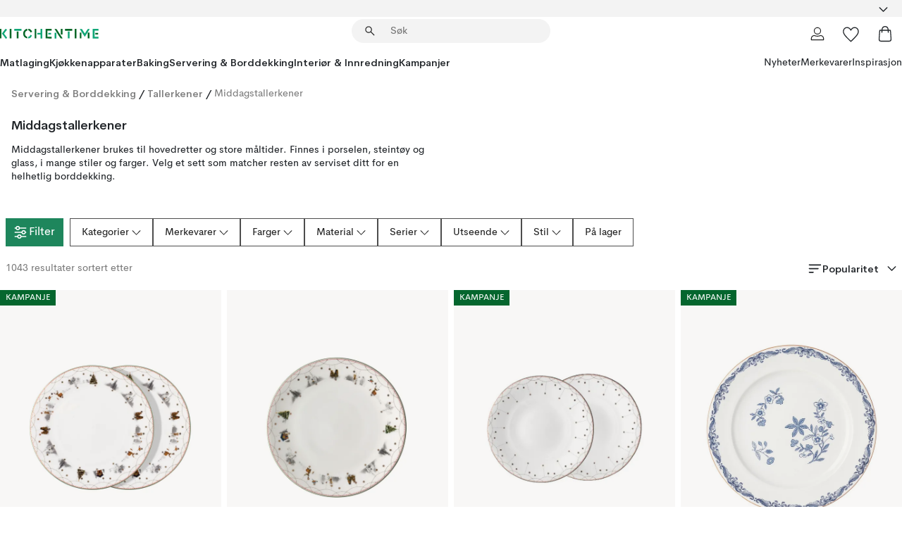

--- FILE ---
content_type: text/html; charset=utf-8
request_url: https://www.kitchentime.no/servering-borddekking/tallerkener/middagstallerkener/
body_size: 100431
content:
<!DOCTYPE html><html lang="nb-NO"><head><meta name="viewport" content="width=device-width, initial-scale=1"/><script type="module" src="/static/runtime.8f298fcc377b8808.js" async=""></script><script type="module" src="/static/main.e5b7af1b2541d9c1.js" async=""></script><script type="module" src="/static/vendor.7f95a0690cc7c913.js" async=""></script><meta name="theme-color" content="#000"/><title>Kjøp Middagstallerkener online | KitchenTime</title><meta data-excite="true" property="og:title" content="Kjøp Middagstallerkener online | KitchenTime"/><meta data-excite="true" name="robots" content="index,follow"/><meta data-excite="true" name="description" content="Middagstallerkener | KitchenTime ✓ Fri frakt over 699 kr* ✓ 60 dager angrerett ✓ Ingen tollavgift"/><meta data-excite="true" property="og:description" content="Middagstallerkener | KitchenTime ✓ Fri frakt over 699 kr* ✓ 60 dager angrerett ✓ Ingen tollavgift"/><link rel="canonical" href="https://www.kitchentime.no/servering-borddekking/tallerkener/middagstallerkener/" data-excite="true"/><link rel="og:url" href="https://www.kitchentime.no/servering-borddekking/tallerkener/middagstallerkener/" data-excite="true"/><link rel="manifest" href="/webappmanifest" crossorigin="use-credentials"/></head><script type="text/javascript">window.dataLayer = window.dataLayer || [];

            function gtag(){ dataLayer.push(arguments); }
            
            // Set default consent to 'denied' as a placeholder
            
            // Determine actual values based on customer's own requirements
            
            gtag('consent', 'default', {
            
            'ad_storage': 'denied',
            
            'ad_user_data': 'denied',
            
            'ad_personalization': 'denied',
            
            'analytics_storage': 'denied',
            
            'wait_for_update': 500
            
            });
            
            gtag('set', 'ads_data_redaction', true);</script><script id="CookieConsent" type="text/javascript" data-culture="NB" src="https://policy.app.cookieinformation.com/uc.js" data-gcm-version="2.0"></script><link rel="stylesheet" href="/static/main.3b742771d6f6b3e7.css"/><link rel="stylesheet" href="/static/vendor.c7c4a3e591ac7730.css"/><script>(function(w,d,s,l,i){w[l]=w[l]||[];w[l].push({'gtm.start':
new Date().getTime(),event:'gtm.js'});var f=d.getElementsByTagName(s)[0],
j=d.createElement(s),dl=l!='dataLayer'?'&l='+l:'';j.async=true;j.src=
'https://www.googletagmanager.com/gtm.js?id='+i+dl;f.parentNode.insertBefore(j,f);
})(window,document,'script','dataLayer','GTM-WRL99SXS');</script><script>document.addEventListener('load',function(e) {  if (e.target instanceof HTMLImageElement){ e.target.style.opacity = '1'}},{ capture: true });</script><div id="container"><style data-glitz="">.a{color:inherit}.b{background-color:#F3F3F3}</style><div class="a b"><style data-glitz="">.c{z-index:6}.d{height:24px}.e{position:relative}.f{align-items:center;-webkit-box-align:center}.g{grid-template-columns:1fr auto 1fr;-ms-grid-columns:1fr auto 1fr}.h{grid-template-areas:"left center right"}.i{display:-ms-grid;display:grid}.k{width:100%}.o{padding-right:16px}.p{padding-left:16px}@media (min-width: 1281px){.j{height:30px}.l{max-width:1440px}.m{margin-right:auto}.n{margin-left:auto}.q{padding-right:40px}.r{padding-left:40px}}</style><div class="c d e f g h i j k l m n o p q r"><style data-glitz="">.s{max-width:500px}.t{justify-content:center;-webkit-box-pack:center}.u{height:inherit}.v{display:-webkit-box;display:-moz-box;display:-ms-flexbox;display:-webkit-flex;display:flex}.w{grid-area:center}</style><div class="s k t u v w e"><style data-glitz="">.x{gap:8px}.y{font-size:12px}.z{pointer-events:none}.a0{will-change:transform, opacity}.a1{transform:translateY(50%)}.a2{bottom:0}.a3{position:absolute}.a4{opacity:0}</style><div class="a x y t f v u z a0 a1 a2 a3 a4"><style data-glitz="">.a5{height:14px}.a6{width:14px}.a7{color:#1E865C}.a8{min-width:1.5em}.a9{min-height:1.5em}.aa{display:block}</style><svg xmlns="http://www.w3.org/2000/svg" fill="none" stroke="currentColor" stroke-linecap="square" stroke-width="1.5" viewBox="0 0 24 24" class="a5 a6 a7 a8 a9 aa"><path d="m4.5 11.25 5.25 5.25 9-9"></path></svg><style data-glitz="">.ab{white-space:nowrap}.ac{margin-bottom:0}.af{line-height:1.7142857142857142}@media (min-width: 1281px){.ae{margin-bottom:0}}</style><p class="ab y ac ae af">60 DAGER ANGRERETT</p></div><div class="a x y t f v u z a0 a1 a2 a3 a4"><svg xmlns="http://www.w3.org/2000/svg" fill="none" stroke="currentColor" stroke-linecap="square" stroke-width="1.5" viewBox="0 0 24 24" class="a5 a6 a7 a8 a9 aa"><path d="m4.5 11.25 5.25 5.25 9-9"></path></svg><p class="ab y ac ae af">★ ★ ★ ★  4.2 / 5 PÅ TRUSTPILOT</p></div><div class="a x y t f v u z a0 a1 a2 a3 a4"><svg xmlns="http://www.w3.org/2000/svg" fill="none" stroke="currentColor" stroke-linecap="square" stroke-width="1.5" viewBox="0 0 24 24" class="a5 a6 a7 a8 a9 aa"><path d="m4.5 11.25 5.25 5.25 9-9"></path></svg><p class="ab y ac ae af">FRI FRAKT OVER 699 KR</p></div></div><style data-glitz="">.ag{justify-self:end;-ms-grid-column-align:end}.ah{grid-area:right}.ai{height:100%}.aj{font-size:16px}.ak{text-transform:capitalize}.al{flex-direction:column;-webkit-box-orient:vertical;-webkit-box-direction:normal}</style><div value="nb-NO" options="" class="ag ah ai aj ak al v"><input type="hidden" value="nb-NO"/><style data-glitz="">.am{border-bottom-color:transparent}.an{border-bottom-style:solid}.ao{border-bottom-width:0}.ap{border-top-color:transparent}.aq{border-top-style:solid}.ar{border-top-width:0}.as{border-right-color:transparent}.at{border-right-style:solid}.au{border-right-width:0}.av{border-left-color:transparent}.aw{border-left-style:solid}.ax{border-left-width:0}.ba{background-color:transparent}.bb{font-weight:bold}.bc{padding-right:0}.bd{padding-left:0}.be{line-height:24px}.bf{padding-bottom:3px}.bg{padding-top:3px}.bh{z-index:4}.bi{cursor:pointer}.bj{justify-content:space-between;-webkit-box-pack:justify}.bk{user-select:none;-webkit-user-select:none;-ms-user-select:none}.bl{font-variant:inherit}.bm{font-style:inherit}@media (min-width: 1281px){.ay{border-bottom-color:transparent}.az{border-bottom-style:solid}.b0{border-bottom-width:0}.b1{border-top-color:transparent}.b2{border-top-style:solid}.b3{border-top-width:0}.b4{border-right-color:transparent}.b5{border-right-style:solid}.b6{border-right-width:0}.b7{border-left-color:transparent}.b8{border-left-style:solid}.b9{border-left-width:0}}</style><button id=":Rehc:-button" role="combobox" aria-haspopup="listbox" aria-expanded="false" aria-controls=":Rehc:-listbox" aria-label="Missing translation for selectAnOption" tabindex="0" class="am an ao ap aq ar as at au av aw ax ay az b0 b1 b2 b3 b4 b5 b6 b7 b8 b9 ba bb bc bd be y bf bg ai bh bi f bj v a bk bl bm"><style data-glitz="">.bn{font-weight:600}.bo{overflow:hidden}.bp{text-overflow:ellipsis}</style><span class="ai bn k f v bo bp ab"></span><style data-glitz="">.bq{font-size:14px}.br{margin-left:8px}.bs{flex-shrink:0}.bt{width:1.5em}.bu{height:1.5em}</style><svg xmlns="http://www.w3.org/2000/svg" fill="none" viewBox="0 0 24 24" aria-hidden="true" class="bq br bs bt bu aa"><path stroke="currentColor" stroke-linecap="round" stroke-linejoin="round" stroke-width="1.5" d="m6 9 6 6 6-6"></path></svg></button><style data-glitz="">.bv{z-index:5}</style><div class="bv e"></div></div></div></div><style data-glitz="">.bw{z-index:3}.bx{top:-1px}.by{background-color:#FFFFFF}.bz{position:-webkit-sticky;position:sticky}.c0{height:auto}.c1{align-items:inherit;-webkit-box-align:inherit}</style><header class="bw bx by bz c0 c1 al"><style data-glitz="">@media (min-width: 1281px){.c2{height:66px}}</style><div class="e bj f g i c2 q r k l m n"><style data-glitz="">.c3{justify-self:flex-start}</style><div class="c3 f v"><style data-glitz="">.c7{text-decoration:none}.c4:visited{color:inherit}.c5:hover{color:inherit}.c6:hover{text-decoration:none}</style><a aria-label="Startside" class="c4 c5 c6 c7 a" data-spa-link="true" href="/servering-borddekking/tallerkener/middagstallerkener/"><style data-glitz="">.c8{width:auto}</style><svg xmlns="http://www.w3.org/2000/svg" fill-rule="evenodd" clip-rule="evenodd" viewBox="0 0 600 60" class="a5 c8 aa"><path fill="#076728" d="M164-.5c-10.4 2.6-17.6 8.9-21.5 19-5.2 21.2 2.6 34.6 23.5 40 .165-3.35-.002-6.68-.5-10-9.16-3.2-13.7-9.68-13.5-19.5-.3-10 4.42-16.2 14-18.5v-11zm8 0a25.9 25.9 0 0 0 1 10c6.39 1.7 10.4 5.72 12 12a45.8 45.8 0 0 0 9-2.5c1.02-1.05 1.18-2.22.5-3.5-3.8-8.79-10.3-14.1-19.5-16zm163 .895a44 44 0 0 0-3.18.105 1052 1052 0 0 0 37 57.5 24.6 24.6 0 0 0 12-.5 3125 3125 0 0 1-36.5-56A41.4 41.4 0 0 0 335 .39zM-1 .5v57H9V.5zm60 0v57h11V.5zm152 0v57h10V.5zm66.5 0q-.25 28.5.5 57a320 320 0 0 0 35.5 1v-10h-25v-38h25V.5zm92 0v34h11V.5zm26 0v11h44V.5zm59 0v57h11V.5zm-353 16v41h11v-41zm384 6v35h10v-35zm48 0v35h11v-35zm46 2v10h17v-10z"></path><path fill="#12a778" d="M33.5-.5c-7.3 9.6-14.6 19.3-22 29a851 851 0 0 1 23 31h3a327 327 0 0 1 6-5 721 721 0 0 0-19-25.5 601 601 0 0 1 18-23.5c-2.38-2.05-4.71-4.05-7-6zm53 1v11h44V.5zm160 0v24h-19v10h19v24h11V.5zm247 0c-2.74-.05-5.4.281-7.99 1a17884 17884 0 0 0 30 47 1716 1716 0 0 0 30-47 24.6 24.6 0 0 0-12-.5 392 392 0 0 0-17.5 27.5A1174 1174 0 0 1 498.51 1c-1.7-.304-3.36-.47-5.01-.5m70.5 0v58h35v-10h-24v-38h24V.5zm-152 16v41h11v-41zm-80 7v35h11v-35zm-38 1v10h17v-10zm-110 12c-1.1 7.41-5.48 11.4-13 12v10c12.4-.9 19.9-7.2 22.5-19a31.6 31.6 0 0 0-9.5-3"></path></svg></a></div><style data-glitz="">.c9{transition-timing-function:ease-out}.ca{transition-duration:200ms}.cb{transition-property:background, box-shadow;-webkit-transition-property:background, box-shadow;-moz-transition-property:background, box-shadow}.cc{z-index:1}@media (min-width: 1281px){.cd{width:400px}.ce{align-items:center;-webkit-box-align:center}}</style><form role="search" class="c9 ca cb k e cc v cd ce" action=""><style data-glitz="">.cf{border-bottom-width:thin}.cg{border-top-width:thin}.ch{border-right-width:thin}.ci{border-left-width:thin}.cj{height:34px}.ck{border-radius:50px}.cp{transition-property:background-color;-webkit-transition-property:background-color;-moz-transition-property:background-color}@media (max-width: 1280px){.cl{border-bottom-color:transparent}.cm{margin-bottom:8px}.cn{margin-right:12px}.co{margin-left:12px}}</style><div class="b an am cf aq ap cg at as ch aw av ci cj cc k f v ck cl cm cn co c9 ca cp"><style data-glitz="">.cq{padding-bottom:0}.cr{padding-top:0}.cs{border-radius:0}.ct{text-transform:initial}.d0{transition-property:color, background, opacity, border-color;-webkit-transition-property:color, background, opacity, border-color;-moz-transition-property:color, background, opacity, border-color}.d1{border-bottom-width:1px}.d2{border-top-width:1px}.d3{border-right-width:1px}.d4{border-left-width:1px}@media (hover: hover){.cu:hover{border-bottom-color:transparent}.cv:hover{border-top-color:transparent}.cw:hover{border-right-color:transparent}.cx:hover{border-left-color:transparent}.cy:hover{background-color:transparent}.cz:hover{color:inherit}}</style><button tabindex="0" type="submit" aria-label="Søk" data-test-id="quick-search-btn" class="br cq cr bc bd bs cs a ba ct f t v cu cv cw cx cy cz be aj c9 ca d0 am an d1 ap aq d2 as at d3 av aw d4 bk bl bm"><style data-glitz="">.d5{margin-bottom:8px}.d6{margin-top:8px}.d7{margin-right:8px}.d8{height:16px}.d9{width:16px}</style><svg xmlns="http://www.w3.org/2000/svg" fill="none" viewBox="0 0 24 24" class="d5 d6 d7 br d8 d9 aa"><path fill="#222" d="M21.387 21.387a.867.867 0 0 1-1.226 0l-6.693-6.693a6.7 6.7 0 0 1-2.007 1.127 6.9 6.9 0 0 1-2.347.407q-2.982 0-5.048-2.065T2 9.116t2.065-5.049Q6.131 2 9.112 2q2.982 0 5.05 2.066 2.066 2.066 2.066 5.048 0 1.246-.418 2.38a6.7 6.7 0 0 1-1.117 1.974l6.694 6.693a.867.867 0 0 1 0 1.226M9.114 14.483q2.249 0 3.809-1.56t1.56-3.809-1.56-3.809q-1.56-1.56-3.809-1.56t-3.809 1.56-1.56 3.81 1.56 3.808 3.81 1.56"></path></svg></button><style data-glitz="">.db{flex-grow:1;-webkit-box-flex:1}.dh{border-bottom-style:none}.di{border-top-style:none}.dj{border-right-style:none}.dk{border-left-style:none}.dl{padding-left:12px}.da::-webkit-search-cancel-button{display:none}.dc:focus{outline-style:none}.dd:focus{border-bottom-style:none}.de:focus{border-top-style:none}.df:focus{border-right-style:none}.dg:focus{border-left-style:none}</style><input tabindex="0" aria-label="Søk" aria-disabled="false" role="combobox" type="search" autoComplete="off" aria-autocomplete="list" aria-activedescendant="-1-item-" aria-expanded="false" aria-controls="suggestions" aria-owns="suggestions" placeholder="Søk" data-test-id="quick-search-input" class="da db dc dd de df dg dh di dj dk ba u k dl bq" name="q" value=""/><style data-glitz="">.dm{visibility:hidden}</style><button type="button" tabindex="0" aria-label="	LUKK" class="d7 cq cr bc bd bs dm cs a ba ct f t v cu cv cw cx cy cz be aj c9 ca d0 am an d1 ap aq d2 as at d3 av aw d4 bk bl bm"><svg xmlns="http://www.w3.org/2000/svg" fill="none" viewBox="0 0 24 24" class="d5 d6 d7 br d8 d9 aa"><path fill="currentColor" d="M6.399 18.654 5.345 17.6l5.6-5.6-5.6-5.6L6.4 5.346l5.6 5.6 5.6-5.6L18.653 6.4l-5.6 5.6 5.6 5.6-1.054 1.054-5.6-5.6z"></path></svg></button></div><style data-glitz="">.dn{left:12px}.do{top:40px}.dp{width:calc(100% - 24px)}.dq{border-radius:16px}.dt{transition-property:border-color, box-shadow;-webkit-transition-property:border-color, box-shadow;-moz-transition-property:border-color, box-shadow}.du{height:0}.dv{background-color:white}@media (min-width: 1281px){.dr{left:0}.ds{width:100%}}</style><div class="dn do dp a3 ao an am ar aq ap au at as ax aw av dq dr ds c9 ca dt du bo dv b3"><style data-glitz="">.dw{padding-bottom:16px}.dx{padding-top:8px}</style><div class="dw dx"></div></div></form><style data-glitz="">.dy{justify-self:flex-end}</style><div class="dy f v"><style data-glitz="">.dz{padding-bottom:11px}.e0{padding-top:11px}.e1{padding-right:11px}.e2{padding-left:11px}</style><a aria-label="Mine sider" data-test-id="my-pages-button" class="cs a ba ct f t v cu cv cw cx cy cz be aj dz e0 e1 e2 c9 ca d0 am an d1 ap aq d2 as at d3 av aw d4 c5 c6 c7" data-spa-link="true" href=""><svg xmlns="http://www.w3.org/2000/svg" fill="none" viewBox="0 0 24 24" data-test-id="my-pages-link" class="bt bu aa"><path stroke="#222" stroke-linecap="round" stroke-linejoin="round" stroke-width="1.201" d="M12 12.41a4.556 4.556 0 0 0 4.555-4.555A4.556 4.556 0 0 0 12 3.3a4.556 4.556 0 0 0-4.555 4.555A4.556 4.556 0 0 0 12 12.41M20.65 20.7v-1.995a4.22 4.22 0 0 0-1.266-3.006 4.37 4.37 0 0 0-3.061-1.248s-1.594.91-4.327.91-4.327-.91-4.327-.91a4.36 4.36 0 0 0-3.061 1.248 4.2 4.2 0 0 0-1.266 3.006V20.7z"></path></svg></a><style data-glitz="">.e3{overflow:visible}</style><a aria-label="Mine favoritter" class="e3 e cs a ba ct f t v cu cv cw cx cy cz be aj dz e0 e1 e2 c9 ca d0 am an d1 ap aq d2 as at d3 av aw d4 c5 c6 c7" data-spa-link="true" href=""><svg xmlns="http://www.w3.org/2000/svg" fill="none" viewBox="0 -1 21 19" data-test-id="my-wishlist-link" class="bt bu aa"><path stroke="currentColor" stroke-width="1.2" d="M14.74.75c1.21 0 2.21.4 3.04 1.19l.17.16c.86.91 1.3 2.04 1.3 3.43 0 .62-.09 1.23-.27 1.84l-.09.26a9 9 0 0 1-1.07 2.03l-.23.33c-.64.89-1.51 1.93-2.64 3.1a123 123 0 0 1-4.3 4.27l-.48.45a.25.25 0 0 1-.3.03l-.04-.03-.48-.45c-1.3-1.25-2.43-2.36-3.4-3.33l-.9-.93a32 32 0 0 1-2.4-2.77l-.24-.34q-.84-1.185-1.2-2.1l-.1-.26a6.4 6.4 0 0 1-.36-2.1c0-1.3.39-2.38 1.15-3.25l.15-.18A4.22 4.22 0 0 1 5.26.75c.7 0 1.35.15 1.98.45l.27.13c.7.4 1.33.96 1.88 1.73l.61.85.61-.85a5.8 5.8 0 0 1 1.62-1.57l.26-.16a4.6 4.6 0 0 1 2.25-.58Z"></path></svg></a><button aria-label="Handlekurv" title="Du har 0 produkter i  handlevognen." data-test-id="header-cart-icon" class="e3 e cs a ba ct f t v cu cv cw cx cy cz be aj dz e0 e1 e2 c9 ca d0 am an d1 ap aq d2 as at d3 av aw d4 bk bl bm"><svg xmlns="http://www.w3.org/2000/svg" fill="none" viewBox="0 0 24 24" data-test-id="minicart-link" class="bt bu aa"><path stroke="currentColor" stroke-width="1.3" d="M19.123 7c.229 0 .425.155.483.37l.016.094.878 12.111c-.007 1.648-1.25 2.925-2.713 2.925H6.214c-1.464 0-2.707-1.277-2.714-2.925l.88-12.111A.5.5 0 0 1 4.877 7z"></path><path fill="transparent" fill-rule="evenodd" stroke="currentColor" stroke-linecap="round" stroke-width="1.3" d="M7.5 10c0-2.11-.61-8.328 4.5-8.328S16.5 7.859 16.5 10"></path></svg></button></div></div><style data-glitz="">.e4{min-height:44px}</style><nav class="e4 k dw dx"><div class="bj v q r k l m n"><style data-glitz="">.e5{gap:24px}.e6{list-style:none}.e7{margin-top:0}.e8{margin-right:0}.e9{margin-left:0}</style><ul class="e5 v e6 cq cr bc bd ac e7 e8 e9"><li><style data-glitz="">.ea:hover{text-decoration:underline}</style><a data-test-id="product-category-tabs" class="ea ab aa bn bq c4 c5 c7 a" data-spa-link="true" href="/matlaging/">Matlaging</a></li><li><a data-test-id="product-category-tabs" class="ea ab aa bn bq c4 c5 c7 a" data-spa-link="true" href="/kjokkenapparater/">Kjøkkenapparater</a></li><li><a data-test-id="product-category-tabs" class="ea ab aa bn bq c4 c5 c7 a" data-spa-link="true" href="/baking/">Baking</a></li><li><a data-test-id="product-category-tabs" class="ea ab aa bn bq c4 c5 c7 a" data-spa-link="true" href="/servering-borddekking/">Servering &amp; Borddekking</a></li><li><a data-test-id="product-category-tabs" class="ea ab aa bn bq c4 c5 c7 a" data-spa-link="true" href="/innredning/">Interiør &amp; Innredning</a></li><li><a data-test-id="product-category-tabs" class="ea ab aa bn bq c4 c5 c7 a" data-spa-link="true" href="/kampanjer/">Kampanjer</a></li></ul><ul class="e5 v e6 cq cr bc bd ac e7 e8 e9"><li><style data-glitz="">.eb{font-weight:400}</style><a class="eb ea ab aa bq c4 c5 c7 a" data-spa-link="true" href="/nyheter/?sortBy=new">Nyheter</a></li><li><a class="eb ea ab aa bq c4 c5 c7 a" data-spa-link="true" href="/merkevarer/">Merkevarer</a></li><li><a class="eb ea ab aa bq c4 c5 c7 a" data-spa-link="true" href="/inspirasjon/">Inspirasjon</a></li></ul></div></nav></header><div style="display:contents"><style data-glitz="">.ee{width:440px}.ef{top:0}.eg{left:100%}.eh{will-change:transform}.ei{max-width:100%}.ej{position:fixed}@media (min-width: 1281px){.ec{display:none}.ed{width:auto}}</style><div class="by bo ec ed ee a2 ef eg eh ei al v ej"><style data-glitz="">.ek{padding-bottom:4px}.el{padding-top:4px}</style><div class="ek el aa e"><style data-glitz="">.em{transform:translate(-50%, -50%)}.en{top:50%}.eo{left:50%}</style><svg xmlns="http://www.w3.org/2000/svg" fill-rule="evenodd" clip-rule="evenodd" viewBox="0 0 600 60" class="em en eo a3 a5 c8 aa"><path fill="#076728" d="M164-.5c-10.4 2.6-17.6 8.9-21.5 19-5.2 21.2 2.6 34.6 23.5 40 .165-3.35-.002-6.68-.5-10-9.16-3.2-13.7-9.68-13.5-19.5-.3-10 4.42-16.2 14-18.5v-11zm8 0a25.9 25.9 0 0 0 1 10c6.39 1.7 10.4 5.72 12 12a45.8 45.8 0 0 0 9-2.5c1.02-1.05 1.18-2.22.5-3.5-3.8-8.79-10.3-14.1-19.5-16zm163 .895a44 44 0 0 0-3.18.105 1052 1052 0 0 0 37 57.5 24.6 24.6 0 0 0 12-.5 3125 3125 0 0 1-36.5-56A41.4 41.4 0 0 0 335 .39zM-1 .5v57H9V.5zm60 0v57h11V.5zm152 0v57h10V.5zm66.5 0q-.25 28.5.5 57a320 320 0 0 0 35.5 1v-10h-25v-38h25V.5zm92 0v34h11V.5zm26 0v11h44V.5zm59 0v57h11V.5zm-353 16v41h11v-41zm384 6v35h10v-35zm48 0v35h11v-35zm46 2v10h17v-10z"></path><path fill="#12a778" d="M33.5-.5c-7.3 9.6-14.6 19.3-22 29a851 851 0 0 1 23 31h3a327 327 0 0 1 6-5 721 721 0 0 0-19-25.5 601 601 0 0 1 18-23.5c-2.38-2.05-4.71-4.05-7-6zm53 1v11h44V.5zm160 0v24h-19v10h19v24h11V.5zm247 0c-2.74-.05-5.4.281-7.99 1a17884 17884 0 0 0 30 47 1716 1716 0 0 0 30-47 24.6 24.6 0 0 0-12-.5 392 392 0 0 0-17.5 27.5A1174 1174 0 0 1 498.51 1c-1.7-.304-3.36-.47-5.01-.5m70.5 0v58h35v-10h-24v-38h24V.5zm-152 16v41h11v-41zm-80 7v35h11v-35zm-38 1v10h17v-10zm-110 12c-1.1 7.41-5.48 11.4-13 12v10c12.4-.9 19.9-7.2 22.5-19a31.6 31.6 0 0 0-9.5-3"></path></svg><style data-glitz="">.ep{float:right}</style><button class="ep cs a ba ct f t v cu cv cw cx cy cz be aj dz e0 e1 e2 c9 ca d0 am an d1 ap aq d2 as at d3 av aw d4 bo e bk bl bm"><svg xmlns="http://www.w3.org/2000/svg" fill="none" viewBox="0 0 24 24" class="bt bu aa"><path fill="currentColor" d="M6.399 18.654 5.345 17.6l5.6-5.6-5.6-5.6L6.4 5.346l5.6 5.6 5.6-5.6L18.653 6.4l-5.6 5.6 5.6 5.6-1.054 1.054-5.6-5.6z"></path></svg></button></div><style data-glitz="">.eq{grid-template-columns:repeat(2, 1fr);-ms-grid-columns:repeat(2, 1fr)}</style><div class="eq i"><style data-glitz="">.es{padding-bottom:12px}.et{padding-top:12px}.eu{transition-duration:300ms}.ev{padding-right:23px}.ew{padding-left:23px}.ex{color:#222222}.f4{border-bottom-color:#4D4D4D}.f5{border-top-color:#4D4D4D}.f6{border-right-color:#4D4D4D}.f7{border-left-color:#4D4D4D}.er:focus-visible{outline-offset:-2px}@media (hover: hover){.ey:hover{border-bottom-color:#4D4D4D}.ez:hover{border-top-color:#4D4D4D}.f0:hover{border-right-color:#4D4D4D}.f1:hover{border-left-color:#4D4D4D}.f2:hover{background-color:#C5EFDE}.f3:hover{color:#222222}}</style><button class="by er es et ao ar au ax ct cp eu eb aj f t v be ev ew cs ex ey ez f0 f1 f2 f3 c9 f4 an f5 aq f6 at f7 aw bk bl bm">Produkter</button><button class="b er es et ao ar au ax ct cp eu eb aj f t v be ev ew cs ex ey ez f0 f1 f2 f3 c9 f4 an f5 aq f6 at f7 aw bk bl bm">Annet</button></div><style data-glitz="">.f8{overflow-x:hidden}</style><nav class="ai f8 e db"><style data-glitz="">.f9{will-change:opacity, transform}</style><div class="f9 al v a2 ef ai k a3"><style data-glitz="">.fa{overflow-y:auto}.fb{-webkit-overflow-scrolling:touch}</style><ul class="fa fb e6 cq cr bc bd ac e7 e8 e9"><style data-glitz="">@media (max-width: 1280px){.fc{border-bottom-style:solid}.fd{border-bottom-width:1px}.fe{border-bottom-color:#F3F3F3}}</style><li class="fc fd fe"><style data-glitz="">.ff{padding-right:24px}.fg{padding-left:24px}@media (max-width: 1280px){.fh{padding-bottom:16px}.fi{padding-top:16px}.fj{padding-right:24px}.fk{padding-left:24px}.fl{font-size:16px}.fm{font-weight:600}}</style><a data-test-id="sidebar-product-category" class="es et ff fg ab k f bj v fh fi fj fk fl fm c4 c5 c6 c7 a" data-spa-link="true" href="/matlaging/">Matlaging<style data-glitz="">.fn{transform:rotate(270deg)}</style><svg xmlns="http://www.w3.org/2000/svg" fill="none" viewBox="0 0 24 24" class="bq fn bt bu aa"><path fill="currentColor" d="M18.61 8.42a.573.573 0 0 1 0 .8l-5.894 6.046a1 1 0 0 1-1.432 0L5.39 9.22a.573.573 0 0 1 .82-.8L12 14.36l5.79-5.94a.573.573 0 0 1 .82 0"></path></svg></a></li><li class="fc fd fe"><a data-test-id="sidebar-product-category" class="es et ff fg ab k f bj v fh fi fj fk fl fm c4 c5 c6 c7 a" data-spa-link="true" href="/kjokkenapparater/">Kjøkkenapparater<svg xmlns="http://www.w3.org/2000/svg" fill="none" viewBox="0 0 24 24" class="bq fn bt bu aa"><path fill="currentColor" d="M18.61 8.42a.573.573 0 0 1 0 .8l-5.894 6.046a1 1 0 0 1-1.432 0L5.39 9.22a.573.573 0 0 1 .82-.8L12 14.36l5.79-5.94a.573.573 0 0 1 .82 0"></path></svg></a></li><li class="fc fd fe"><a data-test-id="sidebar-product-category" class="es et ff fg ab k f bj v fh fi fj fk fl fm c4 c5 c6 c7 a" data-spa-link="true" href="/baking/">Baking<svg xmlns="http://www.w3.org/2000/svg" fill="none" viewBox="0 0 24 24" class="bq fn bt bu aa"><path fill="currentColor" d="M18.61 8.42a.573.573 0 0 1 0 .8l-5.894 6.046a1 1 0 0 1-1.432 0L5.39 9.22a.573.573 0 0 1 .82-.8L12 14.36l5.79-5.94a.573.573 0 0 1 .82 0"></path></svg></a></li><li class="fc fd fe"><a data-test-id="sidebar-product-category" class="es et ff fg ab k f bj v fh fi fj fk fl fm c4 c5 c6 c7 a" data-spa-link="true" href="/servering-borddekking/">Servering &amp; Borddekking<svg xmlns="http://www.w3.org/2000/svg" fill="none" viewBox="0 0 24 24" class="bq fn bt bu aa"><path fill="currentColor" d="M18.61 8.42a.573.573 0 0 1 0 .8l-5.894 6.046a1 1 0 0 1-1.432 0L5.39 9.22a.573.573 0 0 1 .82-.8L12 14.36l5.79-5.94a.573.573 0 0 1 .82 0"></path></svg></a></li><li class="fc fd fe"><a data-test-id="sidebar-product-category" class="es et ff fg ab k f bj v fh fi fj fk fl fm c4 c5 c6 c7 a" data-spa-link="true" href="/innredning/">Interiør &amp; Innredning<svg xmlns="http://www.w3.org/2000/svg" fill="none" viewBox="0 0 24 24" class="bq fn bt bu aa"><path fill="currentColor" d="M18.61 8.42a.573.573 0 0 1 0 .8l-5.894 6.046a1 1 0 0 1-1.432 0L5.39 9.22a.573.573 0 0 1 .82-.8L12 14.36l5.79-5.94a.573.573 0 0 1 .82 0"></path></svg></a></li><li class="fc fd fe"><a data-test-id="sidebar-product-category" class="es et ff fg ab k f bj v fh fi fj fk fl fm c4 c5 c6 c7 a" data-spa-link="true" href="/kampanjer/">Kampanjer</a></li><style data-glitz="">.fo{padding-bottom:8px}.fp{padding-right:8px}.fq{padding-left:8px}.fr{grid-template-columns:repeat(3, minmax(0, 1fr));-ms-grid-columns:repeat(3, minmax(0, 1fr))}</style><li class="bq fo dx fp fq k fr i"><style data-glitz="">.fs{padding-right:12px}</style><a class="fo dx fs dl al v f c4 c5 c6 c7 a" data-spa-link="true" href="/mine-sider/"><style data-glitz="">.ft{object-fit:contain}.fu{width:28px}.fv{height:28px}.fw{transition-timing-function:ease-in}.fx{transition-property:opacity;-webkit-transition-property:opacity;-moz-transition-property:opacity}</style><img loading="lazy" alt="" height="24" width="24" src="/assets/contentful/ft75u7lxp5jx/4xARQxQlDrSwJLopcZp78j/e636b52b0e8cb3465b91f5cb17b991ca/user.svg" class="ft fu fv fw ca fx a4 ei"/><style data-glitz="">.fy{text-align:center}.fz{margin-top:12px}</style><div class="fy fz bp bo ab c7">Mine sider</div></a><a class="fo dx fs dl al v f c4 c5 c6 c7 a" data-spa-link="true" href="/mine-favoritter/"><img loading="lazy" alt="" height="24" width="24" src="/assets/contentful/ft75u7lxp5jx/3zbLoN9RdUWYk4mLZTj4DB/8c888f3f6c7d3bb0cd55b0ebcd8b4cda/heart.svg" class="ft fu fv fw ca fx a4 ei"/><div class="fy fz bp bo ab c7">Mine favoritter</div></a><a class="fo dx fs dl al v f c4 c5 c6 c7 a" data-spa-link="true" href="/kundeservice/"><img loading="lazy" height="24" width="24" src="/assets/contentful/ft75u7lxp5jx/5k6iHQ2ozrEzhd36SGCPYO/aaaa0ddfa31e7868c9d205bddbc47496/chat.svg" class="ft fu fv fw ca fx a4 ei"/><div class="fy fz bp bo ab c7">Kundeservice</div></a></li></ul></div><div class="f9 al v a2 ef ai k a3"><ul class="fa fb e6 cq cr bc bd ac e7 e8 e9"><li class="fc fd fe"><a data-test-id="sidebar-product-category" class="es et ff fg ab k f bj v fh fi fj fk fl fm c4 c5 c6 c7 a" data-spa-link="true" href="/merkevarer/">Merkevarer</a></li><li class="fc fd fe"><a data-test-id="sidebar-product-category" class="es et ff fg ab k f bj v fh fi fj fk fl fm c4 c5 c6 c7 a" data-spa-link="true" href="/inspirasjon/">Inspirasjon<svg xmlns="http://www.w3.org/2000/svg" fill="none" viewBox="0 0 24 24" class="bq fn bt bu aa"><path fill="currentColor" d="M18.61 8.42a.573.573 0 0 1 0 .8l-5.894 6.046a1 1 0 0 1-1.432 0L5.39 9.22a.573.573 0 0 1 .82-.8L12 14.36l5.79-5.94a.573.573 0 0 1 .82 0"></path></svg></a></li><li class="fc fd fe"><a data-test-id="sidebar-product-category" class="es et ff fg ab k f bj v fh fi fj fk fl fm c4 c5 c6 c7 a" data-spa-link="true" href="/gavetips/">Gavetips</a></li><li class="fc fd fe"><a data-test-id="sidebar-product-category" class="es et ff fg ab k f bj v fh fi fj fk fl fm c4 c5 c6 c7 a" data-spa-link="true" href="/nyheter/?sortBy=new">Nyheter</a></li><li class="fc fd fe"><a data-test-id="sidebar-product-category" class="es et ff fg ab k f bj v fh fi fj fk fl fm c4 c5 c6 c7 a" data-spa-link="true" href="/mummibutikk/">Mummibutikk</a></li><li class="bq fo dx fp fq k fr i"><a class="fo dx fs dl al v f c4 c5 c6 c7 a" data-spa-link="true" href="/mine-sider/"><img loading="lazy" alt="" height="24" width="24" src="/assets/contentful/ft75u7lxp5jx/4xARQxQlDrSwJLopcZp78j/e636b52b0e8cb3465b91f5cb17b991ca/user.svg" class="ft fu fv fw ca fx a4 ei"/><div class="fy fz bp bo ab c7">Mine sider</div></a><a class="fo dx fs dl al v f c4 c5 c6 c7 a" data-spa-link="true" href="/mine-favoritter/"><img loading="lazy" alt="" height="24" width="24" src="/assets/contentful/ft75u7lxp5jx/3zbLoN9RdUWYk4mLZTj4DB/8c888f3f6c7d3bb0cd55b0ebcd8b4cda/heart.svg" class="ft fu fv fw ca fx a4 ei"/><div class="fy fz bp bo ab c7">Mine favoritter</div></a><a class="fo dx fs dl al v f c4 c5 c6 c7 a" data-spa-link="true" href="/kundeservice/"><img loading="lazy" height="24" width="24" src="/assets/contentful/ft75u7lxp5jx/5k6iHQ2ozrEzhd36SGCPYO/aaaa0ddfa31e7868c9d205bddbc47496/chat.svg" class="ft fu fv fw ca fx a4 ei"/><div class="fy fz bp bo ab c7">Kundeservice</div></a></li></ul></div></nav><div class="es et o p b bj v"><style data-glitz="">.g0{text-transform:none}</style><a data-test-id="mobile-menu-my-pages-button" class="g0 x bd fo dx cs a ba f t v cu cv cw cx cy cz be y e1 c9 ca d0 am an d1 ap aq d2 as at d3 av aw d4 c5 c6 c7" data-spa-link="true" href=""><svg xmlns="http://www.w3.org/2000/svg" fill="none" viewBox="0 0 24 24" class="bt bu aa"><path stroke="#222" stroke-linecap="round" stroke-linejoin="round" stroke-width="1.201" d="M12 12.41a4.556 4.556 0 0 0 4.555-4.555A4.556 4.556 0 0 0 12 3.3a4.556 4.556 0 0 0-4.555 4.555A4.556 4.556 0 0 0 12 12.41M20.65 20.7v-1.995a4.22 4.22 0 0 0-1.266-3.006 4.37 4.37 0 0 0-3.061-1.248s-1.594.91-4.327.91-4.327-.91-4.327-.91a4.36 4.36 0 0 0-3.061 1.248 4.2 4.2 0 0 0-1.266 3.006V20.7z"></path></svg><span class="aj">Logg inn</span></a><style data-glitz="">.g1{display:-webkit-inline-box;display:-moz-inline-box;display:-ms-inline-flexbox;display:-webkit-inline-flex;display:inline-flex}</style><div class="bq f g1 e"><style data-glitz="">.g2{min-width:100%}.g3{padding-bottom:7px}.g4{padding-top:7px}.g6{background-color:transparent;background-color:initial}.g7{font-weight:inherit}.g8{font-family:inherit}.g9{appearance:none;-webkit-appearance:none;-moz-appearance:none;-ms-appearance:none}.g5:focus{outline-width:0}</style><select class="bq ff g2 be g3 g4 ew dc g5 g6 ao ar au ax a g7 bl bm g8 g9"></select><style data-glitz="">.ga{right:0}</style><svg xmlns="http://www.w3.org/2000/svg" fill="none" viewBox="0 0 24 24" class="z ga a3 bt bu aa"><path fill="currentColor" d="M18.61 8.42a.573.573 0 0 1 0 .8l-5.894 6.046a1 1 0 0 1-1.432 0L5.39 9.22a.573.573 0 0 1 .82-.8L12 14.36l5.79-5.94a.573.573 0 0 1 .82 0"></path></svg></div></div></div></div><div><style data-glitz="">.gb{flex-direction:row;-webkit-box-orient:horizontal;-webkit-box-direction:normal}@media (min-width: 1281px){.gc{margin-bottom:16px}.gd{margin-top:16px}.ge{font-size:14px}}</style><div class="d5 d6 bq gb f v gc gd ge o p q r k l m n"><style data-glitz="">.gf{font-weight:550}.gg{flex-wrap:wrap;-webkit-box-lines:multiple}</style><div class="gf gg gb f v"><style data-glitz="">.gh{margin-right:4px}.gi{color:#7E7E7E}</style><span class="e9 gh gi"><a data-test-id="breadcrumb-link" class="c7 c4 c5 c6 a" data-spa-link="true" href="/servering-borddekking/">Servering &amp; Borddekking</a></span>/<style data-glitz="">.gj{margin-left:4px}</style><span class="gh gj gi"><a data-test-id="breadcrumb-link" class="c7 c4 c5 c6 a" data-spa-link="true" href="/servering-borddekking/tallerkener/">Tallerkener</a></span>/<style data-glitz="">.gk{font-weight:normal}</style><span class="gi gk gh gj">Middagstallerkener</span></div></div><div class="e"><style data-glitz="">.gl{padding-top:16px}@media (min-width: 1281px){.gm{padding-top:40px}}</style><div class="gl gm k l m n o p q r"><style data-glitz="">.gn{margin-bottom:24px}.go{font-size:32px}@media (max-width: 1280px){.gp{margin-bottom:16px}.gq{font-size:18px}}</style><h1 class="gn go gp gq">Middagstallerkener</h1><style data-glitz="">.gr{max-width:600px}@media (max-width: 1280px){.gs{font-size:14px}}</style><div class="aj gr gs">Middagstallerkener brukes til hovedretter og store måltider. Finnes i porselen, steintøy og glass, i mange stiler og farger. Velg et sett som matcher resten av serviset ditt for en helhetlig borddekking.</div></div></div><div style="display:contents"><style data-glitz="">@media (min-width: 1281px){.gt{padding-right:0}.gu{padding-left:0}}</style><div class="dw gl gt gu k f al t v"><div class="bo o p q r k l m n"><div class="e ei"><div class="cq cr bc bd bo"><style data-glitz="">.gv{row-gap:12px}.gw{column-gap:12px}.gx{grid-auto-flow:column}</style><div class="v gv gw gx"></div></div><style data-glitz="">.gy{clip-path:inset(0px -30px 0px -30px);-webkit-clip-path:inset(0px -30px 0px -30px)}.gz{box-shadow:0px 0px 10px 20px white}.h0{left:-20px}.h2{translate:transformY(-50%)}.h3{width:40px}.h4{transition-timing-function:ease-in-out}.h5{transition-duration:0.2s}.h6{transition-property:opacity color scale;-webkit-transition-property:opacity color scale;-moz-transition-property:opacity color scale}.h1:active{transform:scale(0.85)}</style><button aria-label="Forrige" class="f3 f2 gy gz am ao ap ar as au av ax ef ai cs a4 h0 h1 h2 h3 dh di dj dk a3 cq cr bc bd h4 h5 h6 ex by ct f t v ey ez f0 f1 be aj bk bl bm"><style data-glitz="">.h7{width:24px}.h8{transform:rotate(90deg)}</style><svg xmlns="http://www.w3.org/2000/svg" fill="none" viewBox="0 0 24 24" aria-hidden="true" class="h7 d h8 aa"><path fill="currentColor" d="M18.61 8.42a.573.573 0 0 1 0 .8l-5.894 6.046a1 1 0 0 1-1.432 0L5.39 9.22a.573.573 0 0 1 .82-.8L12 14.36l5.79-5.94a.573.573 0 0 1 .82 0"></path></svg></button><style data-glitz="">.h9{right:-20px}</style><button aria-label="Neste" class="f3 f2 gy gz am ao ap ar as au av ax ef ai cs a4 h9 h1 h2 h3 dh di dj dk a3 cq cr bc bd h4 h5 h6 ex by ct f t v ey ez f0 f1 be aj bk bl bm"><svg xmlns="http://www.w3.org/2000/svg" fill="none" viewBox="0 0 24 24" aria-hidden="true" class="h7 d fn aa"><path fill="currentColor" d="M18.61 8.42a.573.573 0 0 1 0 .8l-5.894 6.046a1 1 0 0 1-1.432 0L5.39 9.22a.573.573 0 0 1 .82-.8L12 14.36l5.79-5.94a.573.573 0 0 1 .82 0"></path></svg></button></div></div></div></div><div data-test-id="product-listing-ref"></div><style data-glitz="">.ha{transform:translateY(0%)}.hb{transition-property:all;-webkit-transition-property:all;-moz-transition-property:all}</style><div class="ha dv cc e c9 ca hb"><style data-glitz="">.hd{grid-template-areas:"facet highlight" "sort sort"}.he{grid-template-columns:auto 1fr;-ms-grid-columns:auto 1fr}@media (max-width: 1280px){.hc{padding-bottom:8px}}@media (min-width: 1281px){.hf{row-gap:16px}.hg{grid-template-areas:"facet highlight sort"}}</style><div class="k l m n hc by f dw gl x hd he i hf hg q r"><style data-glitz="">.hh{grid-area:facet}.hj{color:#FFFFFF}.hk{background-color:#1E865C}.hq{border-bottom-color:#1E865C}.hr{border-top-color:#1E865C}.hs{border-right-color:#1E865C}.ht{border-left-color:#1E865C}@media (hover: hover){.hl:hover{border-bottom-color:#5DC79C}.hm:hover{border-top-color:#5DC79C}.hn:hover{border-right-color:#5DC79C}.ho:hover{border-left-color:#5DC79C}.hp:hover{background-color:#5DC79C}}@media (max-width: 1280px){.hi{margin-left:8px}}</style><button data-test-id="plp-filter-button" class="fs aj fq hh f x v bs hi cs hj hk ct t hl hm hn ho hp f3 be g3 g4 c9 ca d0 hq an d1 hr aq d2 hs at d3 ht aw d4 bo e bk bl bm"><svg xmlns="http://www.w3.org/2000/svg" fill="none" viewBox="0 0 24 24" class="d h7 aa"><path stroke="currentColor" stroke-linecap="square" stroke-width="1.5" d="M10.5 6A2.25 2.25 0 0 1 6 6m4.5 0A2.25 2.25 0 0 0 6 6m4.5 0h9M6 6H4.5m14.25 6a2.25 2.25 0 0 1-4.5 0m4.5 0a2.25 2.25 0 0 0-4.5 0m4.5 0h.75m-5.25 0H4.5m8.25 6a2.25 2.25 0 0 1-4.5 0m4.5 0a2.25 2.25 0 0 0-4.5 0m4.5 0h6.75M8.25 18H4.5"></path></svg>Filter</button><style data-glitz="">.hv{padding-bottom:1px}.hw{padding-top:1px}.hx{padding-right:1px}.hy{padding-left:1px}.hz{grid-area:highlight}.hu::-webkit-scrollbar{display:none}@media (max-width: 1280px){.i0{gap:4px}.i1{overflow-x:auto}}</style><ul class="hu hv hw hx hy x v hz i0 i1 e6 ac e7 e8 e9"><style data-glitz="">.i2:last-child{margin-right:8px}</style><li class="i2 bs e"><style data-glitz="">.i3{height:40px}.i4{gap:4px}</style><button class="i3 fs p i4 eb bq bs cs ex by ct f t v ey ez f0 f1 f2 f3 be g3 g4 c9 ca d0 f4 an d1 f5 aq d2 f6 at d3 f7 aw d4 bk bl bm">Kategorier<style data-glitz="">.i5{transform:scaleY(1)}.i6{transition-property:transform;-webkit-transition-property:transform;-moz-transition-property:transform}</style><svg xmlns="http://www.w3.org/2000/svg" fill="none" viewBox="0 0 24 24" class="i5 c9 ca i6 bt bu aa"><path fill="currentColor" d="M18.61 8.42a.573.573 0 0 1 0 .8l-5.894 6.046a1 1 0 0 1-1.432 0L5.39 9.22a.573.573 0 0 1 .82-.8L12 14.36l5.79-5.94a.573.573 0 0 1 .82 0"></path></svg></button></li><li class="i2 bs e"><button class="i3 fs p i4 eb bq bs cs ex by ct f t v ey ez f0 f1 f2 f3 be g3 g4 c9 ca d0 f4 an d1 f5 aq d2 f6 at d3 f7 aw d4 bk bl bm">Merkevarer<svg xmlns="http://www.w3.org/2000/svg" fill="none" viewBox="0 0 24 24" class="i5 c9 ca i6 bt bu aa"><path fill="currentColor" d="M18.61 8.42a.573.573 0 0 1 0 .8l-5.894 6.046a1 1 0 0 1-1.432 0L5.39 9.22a.573.573 0 0 1 .82-.8L12 14.36l5.79-5.94a.573.573 0 0 1 .82 0"></path></svg></button></li><li class="i2 bs e"><button class="i3 fs p i4 eb bq bs cs ex by ct f t v ey ez f0 f1 f2 f3 be g3 g4 c9 ca d0 f4 an d1 f5 aq d2 f6 at d3 f7 aw d4 bk bl bm">Farger<svg xmlns="http://www.w3.org/2000/svg" fill="none" viewBox="0 0 24 24" class="i5 c9 ca i6 bt bu aa"><path fill="currentColor" d="M18.61 8.42a.573.573 0 0 1 0 .8l-5.894 6.046a1 1 0 0 1-1.432 0L5.39 9.22a.573.573 0 0 1 .82-.8L12 14.36l5.79-5.94a.573.573 0 0 1 .82 0"></path></svg></button></li><li class="i2 bs e"><button class="i3 fs p i4 eb bq bs cs ex by ct f t v ey ez f0 f1 f2 f3 be g3 g4 c9 ca d0 f4 an d1 f5 aq d2 f6 at d3 f7 aw d4 bk bl bm">Material<svg xmlns="http://www.w3.org/2000/svg" fill="none" viewBox="0 0 24 24" class="i5 c9 ca i6 bt bu aa"><path fill="currentColor" d="M18.61 8.42a.573.573 0 0 1 0 .8l-5.894 6.046a1 1 0 0 1-1.432 0L5.39 9.22a.573.573 0 0 1 .82-.8L12 14.36l5.79-5.94a.573.573 0 0 1 .82 0"></path></svg></button></li><li class="i2 bs e"><button class="i3 fs p i4 eb bq bs cs ex by ct f t v ey ez f0 f1 f2 f3 be g3 g4 c9 ca d0 f4 an d1 f5 aq d2 f6 at d3 f7 aw d4 bk bl bm">Serier<svg xmlns="http://www.w3.org/2000/svg" fill="none" viewBox="0 0 24 24" class="i5 c9 ca i6 bt bu aa"><path fill="currentColor" d="M18.61 8.42a.573.573 0 0 1 0 .8l-5.894 6.046a1 1 0 0 1-1.432 0L5.39 9.22a.573.573 0 0 1 .82-.8L12 14.36l5.79-5.94a.573.573 0 0 1 .82 0"></path></svg></button></li><li class="i2 bs e"><button class="i3 fs p i4 eb bq bs cs ex by ct f t v ey ez f0 f1 f2 f3 be g3 g4 c9 ca d0 f4 an d1 f5 aq d2 f6 at d3 f7 aw d4 bk bl bm">Utseende<svg xmlns="http://www.w3.org/2000/svg" fill="none" viewBox="0 0 24 24" class="i5 c9 ca i6 bt bu aa"><path fill="currentColor" d="M18.61 8.42a.573.573 0 0 1 0 .8l-5.894 6.046a1 1 0 0 1-1.432 0L5.39 9.22a.573.573 0 0 1 .82-.8L12 14.36l5.79-5.94a.573.573 0 0 1 .82 0"></path></svg></button></li><li class="i2 bs e"><button class="i3 fs p i4 eb bq bs cs ex by ct f t v ey ez f0 f1 f2 f3 be g3 g4 c9 ca d0 f4 an d1 f5 aq d2 f6 at d3 f7 aw d4 bk bl bm">Stil<svg xmlns="http://www.w3.org/2000/svg" fill="none" viewBox="0 0 24 24" class="i5 c9 ca i6 bt bu aa"><path fill="currentColor" d="M18.61 8.42a.573.573 0 0 1 0 .8l-5.894 6.046a1 1 0 0 1-1.432 0L5.39 9.22a.573.573 0 0 1 .82-.8L12 14.36l5.79-5.94a.573.573 0 0 1 .82 0"></path></svg></button></li><li class="i2 bs e"><button class="o i3 p i4 eb bq bs cs ex by ct f t v ey ez f0 f1 f2 f3 be g3 g4 c9 ca d0 f4 an d1 f5 aq d2 f6 at d3 f7 aw d4 bk bl bm">På lager</button></li></ul><style data-glitz="">.i7{grid-area:sort}.i8{gap:16px}@media (min-width: 1281px){.i9{justify-content:flex-end;-webkit-box-pack:end}}</style><div class="i7 i8 e db gh br f bj v i9"><style data-glitz="">@media (max-width: 1280px){.ia{flex-grow:1;-webkit-box-flex:1}}</style><span data-test-id="plp-product-count" class="gi bq ia">1043<!-- --> <!-- -->resultater sortert etter</span><div options="[object Object],[object Object],[object Object],[object Object],[object Object]" value="relevance" class="y al v"><input type="hidden" value="relevance"/><button id=":R2kklqs:-button" role="combobox" aria-haspopup="listbox" aria-expanded="false" aria-controls=":R2kklqs:-listbox" aria-label="Missing translation for selectAnOption" tabindex="0" class="am an ao ap aq ar as at au av aw ax ay az b0 b1 b2 b3 b4 b5 b6 b7 b8 b9 fo dx bc bd dv ai bh bi f bj v a bk g7 bl bm"><span class="ai bn k f v bo bp ab"><style data-glitz="">.ib{text-transform:unset}.ic{line-height:normal}</style><div class="f v ib ic bn i4 bq ek el bc bd"><svg xmlns="http://www.w3.org/2000/svg" fill="none" stroke-width="2" viewBox="0 0 24 24" class="bt bu aa"><path stroke="currentColor" stroke-linecap="round" stroke-linejoin="round" d="M3 12h14M3 6h18M3 18h6"></path></svg>Popularitet</div></span><svg xmlns="http://www.w3.org/2000/svg" fill="none" viewBox="0 0 24 24" aria-hidden="true" class="bq br bs bt bu aa"><path stroke="currentColor" stroke-linecap="round" stroke-linejoin="round" stroke-width="1.5" d="m6 9 6 6 6-6"></path></svg></button><div class="bv e"></div></div></div></div></div><div class="k l m n e al v q r"><style data-glitz="">.id{margin-bottom:70px}</style><div class="id"><style data-glitz="">.ie{grid-row-gap:8px}.if{grid-column-gap:8px}.ig{grid-template-columns:repeat(auto-fill, minmax(150px, 1fr));-ms-grid-columns:repeat(auto-fill, minmax(150px, 1fr))}@media (min-width: 769px){.ih{grid-template-columns:repeat(auto-fill, minmax(260px, 1fr));-ms-grid-columns:repeat(auto-fill, minmax(260px, 1fr))}}@media (min-width: 1281px){.ii{grid-template-columns:repeat(auto-fill, minmax(270px, 1fr));-ms-grid-columns:repeat(auto-fill, minmax(270px, 1fr))}}</style><ul class="ie if ig i ih ii e6 cq cr bc bd ac e7 e8 e9"><li><div data-test-id="product-card" class="ao ai al v bo dv e"><a title="Julemorgen Story tallerken 25 cm 2-stk. - Hvit-multi - Wik &amp; Walsøe" data-test-id="product-link" class="db al v c4 c5 c6 c7 a" data-spa-link="true" href="/merkevarer/wik--walsoe/julemorgen-story-tallerken-25-cm-2-stk/?variantId=40629-01"><style data-glitz="">.iq{padding-right:10%}.ir{padding-left:10%}.is{padding-bottom:calc(10% + 24px)}.it{padding-top:calc(10% + 40px)}.ij:after{top:0}.ik:after{bottom:0}.il:after{left:0}.im:after{right:0}.in:after{position:absolute}.io:after{background-color:rgba(128, 122, 106, 0.06)}.ip:after{content:''}@media (min-width: 1281px){.iu{padding-right:15%}.iv{padding-left:15%}.iw{padding-bottom:calc(15% + 32px)}.ix{padding-top:calc(15% + 48px)}}</style><div class="ij ik il im in io ip e iq ir is it iu iv iw ix"><style data-glitz="">.iy{padding-top:100%}</style><div class="e iy bo"><style data-glitz="">.iz{left:0}</style><img loading="lazy" alt="Julemorgen Story tallerken 25 cm 2-stk. - Hvit-multi - Wik &amp; Walsøe" height="4625" width="4625" srcSet="/assets/blobs/wik-walse-julemorgen-story-tallerken-25-cm-2-stk-hvit-multi/40629-01-01-7801001c22.jpg?preset=tiny 360w,/assets/blobs/wik-walse-julemorgen-story-tallerken-25-cm-2-stk-hvit-multi/40629-01-01-7801001c22.jpg?preset=tiny&amp;dpr=1.5 540w,/assets/blobs/wik-walse-julemorgen-story-tallerken-25-cm-2-stk-hvit-multi/40629-01-01-7801001c22.jpg?preset=tiny&amp;dpr=2 720w" src="/assets/blobs/wik-walse-julemorgen-story-tallerken-25-cm-2-stk-hvit-multi/40629-01-01-7801001c22.jpg?preset=tiny&amp;dpr=2" sizes="40vw" class="ai k ef iz ft a3 fw ca fx a4 ei"/></div><style data-glitz="">.j0{left:16px}.j1{bottom:16px}.j2{right:16px}@media (max-width: 1280px){.j3{left:8px}.j4{bottom:8px}.j5{right:8px}}</style><div class="e8 v j0 j1 j2 a3 j3 j4 j5"><style data-glitz="">.j6{color:#767676}</style><div class="j6 bo f v y"><style data-glitz="">.j8{margin-bottom:12px}.j9{text-wrap:balance}.j7:last-child{margin-bottom:0}</style><div data-test-id="stock-status" class="j6 bo j7 j8 f v j9"><style data-glitz="">.ja{color:#35AE7D}</style><svg width="6" height="6" viewBox="0 0 7 7" data-test-id="stock-status-in-stock" class="ja bs d7"><circle cx="3.5" cy="3.5" r="3.5" fill="currentColor"></circle></svg><span class="bp bo ab"> <!-- -->På lager</span></div></div></div></div><style data-glitz="">@media (max-width: 1280px){.jb{padding-right:8px}.jc{padding-left:8px}}</style><div class="al v db o p jb jc"><style data-glitz="">.jd{margin-top:16px}</style><div class="x d5 jd bj v"><div class="bj db x f v"><div class="a9 bn bq bp bo ab">Wik &amp; Walsøe</div></div><style data-glitz="">.je{column-gap:3px}</style><div role="img" aria-label="Produktet har 5 av 5 stjerner " class="je f v"><style data-glitz="">.jm{clip-path:polygon(50% 73%, 20% 90%, 28% 58%, 2.5% 35%, 37% 32%, 50% 0%, 63% 32%, 97% 35%, 72% 60%, 78% 90%);-webkit-clip-path:polygon(50% 73%, 20% 90%, 28% 58%, 2.5% 35%, 37% 32%, 50% 0%, 63% 32%, 97% 35%, 72% 60%, 78% 90%)}.jn{background-color:#E3E3E3}.jo{height:12px}.jp{width:12px}.jf:before{width:100%}.jg:before{background-color:#D78000}.jh:before{height:100%}.ji:before{top:0}.jj:before{left:0}.jk:before{position:absolute}.jl:before{content:""}</style><span class="jf jg jh ji jj jk jl jm jn e jo jp"></span><span class="jf jg jh ji jj jk jl jm jn e jo jp"></span><span class="jf jg jh ji jj jk jl jm jn e jo jp"></span><span class="jf jg jh ji jj jk jl jm jn e jo jp"></span><span class="jf jg jh ji jj jk jl jm jn e jo jp"></span></div></div><style data-glitz="">.jq{line-height:1.4}@media (max-width: 1280px){.jr{-webkit-box-orient:vertical}.js{-webkit-line-clamp:2}.jt{display:-webkit-box}}@media (min-width: 1281px){.ju{white-space:nowrap}}</style><h2 class="jq bp bo d5 a9 eb bq jr js jt ju">Julemorgen Story tallerken 25 cm 2-stk., Hvit-multi</h2></div></a><style data-glitz="">.jv{align-items:flex-end;-webkit-box-align:end}</style><div class="bj jv v dw o p jb jc"><div class="jv ai v"><style data-glitz="">.jx{align-items:baseline;-webkit-box-align:baseline}.jy{column-gap:8px}@media (max-width: 768px){.jw{flex-direction:column;-webkit-box-orient:vertical;-webkit-box-direction:normal}}</style><div class="gg a9 bq jw bn jx jy v"><style data-glitz="">.jz{color:#D90005}</style><span data-test-id="price-red-color" class="jz">515 kr</span><span class="bq eb j6"><style data-glitz="">.k0{text-decoration:line-through}</style><span data-test-id="price-compare" class="k0">1 038 kr</span></span></div></div><style data-glitz="">.k1{gap:10px}.k2{margin-left:auto}</style><div class="k1 k2 v"><style data-glitz="">@media (hover: hover){.k3:hover{color:#767676}}</style><button data-test-id="product-card-add-to-wishlist" aria-label="Lagre som favoritt" aria-pressed="false" type="button" class="ao ar au ax y cq cr bc bd ex k3 e v cs ba ct f t cu cv cw cx cy be c9 ca d0 am an ap aq as at av aw bk bl bm"><style data-glitz="">.k4{width:inherit}.k5{justify-content:inherit;-webkit-box-pack:inherit}.k6{flex-direction:inherit;-webkit-box-orient:horizontal;-webkit-box-direction:normal}.k7{display:inherit}</style><div class="k4 k5 c1 k6 k7"><svg xmlns="http://www.w3.org/2000/svg" fill="none" viewBox="0 -1 21 19" class="aj bt bu aa"><path stroke="currentColor" stroke-width="1.2" d="M14.74.75c1.21 0 2.21.4 3.04 1.19l.17.16c.86.91 1.3 2.04 1.3 3.43 0 .62-.09 1.23-.27 1.84l-.09.26a9 9 0 0 1-1.07 2.03l-.23.33c-.64.89-1.51 1.93-2.64 3.1a123 123 0 0 1-4.3 4.27l-.48.45a.25.25 0 0 1-.3.03l-.04-.03-.48-.45c-1.3-1.25-2.43-2.36-3.4-3.33l-.9-.93a32 32 0 0 1-2.4-2.77l-.24-.34q-.84-1.185-1.2-2.1l-.1-.26a6.4 6.4 0 0 1-.36-2.1c0-1.3.39-2.38 1.15-3.25l.15-.18A4.22 4.22 0 0 1 5.26.75c.7 0 1.35.15 1.98.45l.27.13c.7.4 1.33.96 1.88 1.73l.61.85.61-.85a5.8 5.8 0 0 1 1.62-1.57l.26-.16a4.6 4.6 0 0 1 2.25-.58Z"></path></svg></div></button><div class="e"><button aria-label="Legg i handlekurven" data-test-id="product-card-add-to-cart" class="k3 ao ar au ax y cq cr bc bd e v cs a ba ct f t cu cv cw cx cy be c9 ca d0 am an ap aq as at av aw bk bl bm"><div class="k4 k5 c1 k6 k7"><style data-glitz="">.k9{color:#000000}.k8:hover{color:#767676}</style><svg xmlns="http://www.w3.org/2000/svg" fill="none" viewBox="0 0 24 24" class="k8 k9 aj bt bu aa"><path stroke="currentColor" stroke-width="1.3" d="M19.123 7c.229 0 .425.155.483.37l.016.094.878 12.111c-.007 1.648-1.25 2.925-2.713 2.925H6.214c-1.464 0-2.707-1.277-2.714-2.925l.88-12.111A.5.5 0 0 1 4.877 7z"></path><path fill="transparent" fill-rule="evenodd" stroke="currentColor" stroke-linecap="round" stroke-width="1.3" d="M7.5 10c0-2.11-.61-8.328 4.5-8.328S16.5 7.859 16.5 10"></path></svg></div></button></div></div></div><style data-glitz="">.ka{transform:translate3d(0,0,0)}.kb{align-items:flex-start;-webkit-box-align:start}@media (max-width: 1280px){.kc{left:0}}</style><div class="ka kb iz kc al v ef a3 z"><style data-glitz="">.kd{color:#ffffff}.ke{background-color:#05662e}@media (max-width: 1280px){.kf{height:22px}}</style><div data-test-id="price-type-badge" class="kd ke cs f v d fp fq y kf">KAMPANJE</div></div></div></li><li><div data-test-id="product-card" class="ao ai al v bo dv e"><a title="Julemorgen tallerken - Ø28 cm - Wik &amp; Walsøe" data-test-id="product-link" class="db al v c4 c5 c6 c7 a" data-spa-link="true" href="/merkevarer/wik--walsoe/julemorgen-tallerken/?variantId=33151-03"><div class="ij ik il im in io ip e iq ir is it iu iv iw ix"><div class="e iy bo"><img loading="lazy" alt="Julemorgen tallerken - Ø28 cm - Wik &amp; Walsøe" height="3368" width="3368" srcSet="/assets/blobs/wik-walse-julemorgen-tallerken-28-cm/33151-03-01-48edceff86.jpg?preset=tiny 360w,/assets/blobs/wik-walse-julemorgen-tallerken-28-cm/33151-03-01-48edceff86.jpg?preset=tiny&amp;dpr=1.5 540w,/assets/blobs/wik-walse-julemorgen-tallerken-28-cm/33151-03-01-48edceff86.jpg?preset=tiny&amp;dpr=2 720w" src="/assets/blobs/wik-walse-julemorgen-tallerken-28-cm/33151-03-01-48edceff86.jpg?preset=tiny&amp;dpr=2" sizes="40vw" class="ai k ef iz ft a3 fw ca fx a4 ei"/></div><div class="e8 v j0 j1 j2 a3 j3 j4 j5"><div class="j6 bo f v y"><div data-test-id="stock-status" class="j6 bo j7 j8 f v j9"><span class="bp bo ab"> <!-- -->Bestillingsvare</span></div></div></div></div><div class="al v db o p jb jc"><div class="x d5 jd bj v"><div class="bj db x f v"><div class="a9 bn bq bp bo ab">Wik &amp; Walsøe</div></div><div role="img" aria-label="Produktet har 5 av 5 stjerner " class="je f v"><span class="jf jg jh ji jj jk jl jm jn e jo jp"></span><span class="jf jg jh ji jj jk jl jm jn e jo jp"></span><span class="jf jg jh ji jj jk jl jm jn e jo jp"></span><span class="jf jg jh ji jj jk jl jm jn e jo jp"></span><span class="jf jg jh ji jj jk jl jm jn e jo jp"></span></div></div><h2 class="jq bp bo d5 a9 eb bq jr js jt ju">Julemorgen tallerken, Ø28 cm</h2></div></a><div class="bj jv v dw o p jb jc"><div class="jv ai v"><div class="gg a9 bq jw bn jx jy v"><span data-test-id="price-current">499 kr</span><span class="bq eb j6"><span data-test-id="price-compare" class="k0">579 kr</span></span></div></div><div class="k1 k2 v"><button data-test-id="product-card-add-to-wishlist" aria-label="Lagre som favoritt" aria-pressed="false" type="button" class="ao ar au ax y cq cr bc bd ex k3 e v cs ba ct f t cu cv cw cx cy be c9 ca d0 am an ap aq as at av aw bk bl bm"><div class="k4 k5 c1 k6 k7"><svg xmlns="http://www.w3.org/2000/svg" fill="none" viewBox="0 -1 21 19" class="aj bt bu aa"><path stroke="currentColor" stroke-width="1.2" d="M14.74.75c1.21 0 2.21.4 3.04 1.19l.17.16c.86.91 1.3 2.04 1.3 3.43 0 .62-.09 1.23-.27 1.84l-.09.26a9 9 0 0 1-1.07 2.03l-.23.33c-.64.89-1.51 1.93-2.64 3.1a123 123 0 0 1-4.3 4.27l-.48.45a.25.25 0 0 1-.3.03l-.04-.03-.48-.45c-1.3-1.25-2.43-2.36-3.4-3.33l-.9-.93a32 32 0 0 1-2.4-2.77l-.24-.34q-.84-1.185-1.2-2.1l-.1-.26a6.4 6.4 0 0 1-.36-2.1c0-1.3.39-2.38 1.15-3.25l.15-.18A4.22 4.22 0 0 1 5.26.75c.7 0 1.35.15 1.98.45l.27.13c.7.4 1.33.96 1.88 1.73l.61.85.61-.85a5.8 5.8 0 0 1 1.62-1.57l.26-.16a4.6 4.6 0 0 1 2.25-.58Z"></path></svg></div></button><div class="e"><button aria-label="Legg i handlekurven" data-test-id="product-card-add-to-cart" class="k3 ao ar au ax y cq cr bc bd e v cs a ba ct f t cu cv cw cx cy be c9 ca d0 am an ap aq as at av aw bk bl bm"><div class="k4 k5 c1 k6 k7"><svg xmlns="http://www.w3.org/2000/svg" fill="none" viewBox="0 0 24 24" class="k8 k9 aj bt bu aa"><path stroke="currentColor" stroke-width="1.3" d="M19.123 7c.229 0 .425.155.483.37l.016.094.878 12.111c-.007 1.648-1.25 2.925-2.713 2.925H6.214c-1.464 0-2.707-1.277-2.714-2.925l.88-12.111A.5.5 0 0 1 4.877 7z"></path><path fill="transparent" fill-rule="evenodd" stroke="currentColor" stroke-linecap="round" stroke-width="1.3" d="M7.5 10c0-2.11-.61-8.328 4.5-8.328S16.5 7.859 16.5 10"></path></svg></div></button></div></div></div></div></li><li><div data-test-id="product-card" class="ao ai al v bo dv e"><a title="Julemorgen Girlander tallerken 2-pakning Ø 28 cm - Hvit - Wik &amp; Walsøe" data-test-id="product-link" class="db al v c4 c5 c6 c7 a" data-spa-link="true" href="/merkevarer/wik--walsoe/julemorgen-girlander-tallerken-2pakning-o-28-cm/?variantId=516183-01"><div class="ij ik il im in io ip e iq ir is it iu iv iw ix"><div class="e iy bo"><img loading="lazy" alt="Julemorgen Girlander tallerken 2-pakning Ø 28 cm - Hvit - Wik &amp; Walsøe" height="885" width="885" srcSet="/assets/blobs/wik-walse-julemorgen-girlander-tallerken-2-pakning-28-cm-hvit/516183-01_1_ProductImageMain-3424d170bc.jpeg?preset=tiny 360w,/assets/blobs/wik-walse-julemorgen-girlander-tallerken-2-pakning-28-cm-hvit/516183-01_1_ProductImageMain-3424d170bc.jpeg?preset=tiny&amp;dpr=1.5 540w,/assets/blobs/wik-walse-julemorgen-girlander-tallerken-2-pakning-28-cm-hvit/516183-01_1_ProductImageMain-3424d170bc.jpeg?preset=tiny&amp;dpr=2 720w" src="/assets/blobs/wik-walse-julemorgen-girlander-tallerken-2-pakning-28-cm-hvit/516183-01_1_ProductImageMain-3424d170bc.jpeg?preset=tiny&amp;dpr=2" sizes="40vw" class="ai k ef iz ft a3 fw ca fx a4 ei"/></div><div class="e8 v j0 j1 j2 a3 j3 j4 j5"><div class="j6 bo f v y"><div data-test-id="stock-status" class="j6 bo j7 j8 f v j9"><svg width="6" height="6" viewBox="0 0 7 7" data-test-id="stock-status-in-stock" class="ja bs d7"><circle cx="3.5" cy="3.5" r="3.5" fill="currentColor"></circle></svg><span class="bp bo ab"> <!-- -->På lager</span></div></div></div></div><div class="al v db o p jb jc"><div class="x d5 jd bj v"><div class="bj db x f v"><div class="a9 bn bq bp bo ab">Wik &amp; Walsøe</div></div></div><h2 class="jq bp bo d5 a9 eb bq jr js jt ju">Julemorgen Girlander tallerken 2-pakning Ø 28 cm, Hvit</h2></div></a><div class="bj jv v dw o p jb jc"><div class="jv ai v"><div class="gg a9 bq jw bn jx jy v"><span data-test-id="price-red-color" class="jz">599 kr</span><span class="bq eb j6"><span data-test-id="price-compare" class="k0">1 158 kr</span></span></div></div><div class="k1 k2 v"><button data-test-id="product-card-add-to-wishlist" aria-label="Lagre som favoritt" aria-pressed="false" type="button" class="ao ar au ax y cq cr bc bd ex k3 e v cs ba ct f t cu cv cw cx cy be c9 ca d0 am an ap aq as at av aw bk bl bm"><div class="k4 k5 c1 k6 k7"><svg xmlns="http://www.w3.org/2000/svg" fill="none" viewBox="0 -1 21 19" class="aj bt bu aa"><path stroke="currentColor" stroke-width="1.2" d="M14.74.75c1.21 0 2.21.4 3.04 1.19l.17.16c.86.91 1.3 2.04 1.3 3.43 0 .62-.09 1.23-.27 1.84l-.09.26a9 9 0 0 1-1.07 2.03l-.23.33c-.64.89-1.51 1.93-2.64 3.1a123 123 0 0 1-4.3 4.27l-.48.45a.25.25 0 0 1-.3.03l-.04-.03-.48-.45c-1.3-1.25-2.43-2.36-3.4-3.33l-.9-.93a32 32 0 0 1-2.4-2.77l-.24-.34q-.84-1.185-1.2-2.1l-.1-.26a6.4 6.4 0 0 1-.36-2.1c0-1.3.39-2.38 1.15-3.25l.15-.18A4.22 4.22 0 0 1 5.26.75c.7 0 1.35.15 1.98.45l.27.13c.7.4 1.33.96 1.88 1.73l.61.85.61-.85a5.8 5.8 0 0 1 1.62-1.57l.26-.16a4.6 4.6 0 0 1 2.25-.58Z"></path></svg></div></button><div class="e"><button aria-label="Legg i handlekurven" data-test-id="product-card-add-to-cart" class="k3 ao ar au ax y cq cr bc bd e v cs a ba ct f t cu cv cw cx cy be c9 ca d0 am an ap aq as at av aw bk bl bm"><div class="k4 k5 c1 k6 k7"><svg xmlns="http://www.w3.org/2000/svg" fill="none" viewBox="0 0 24 24" class="k8 k9 aj bt bu aa"><path stroke="currentColor" stroke-width="1.3" d="M19.123 7c.229 0 .425.155.483.37l.016.094.878 12.111c-.007 1.648-1.25 2.925-2.713 2.925H6.214c-1.464 0-2.707-1.277-2.714-2.925l.88-12.111A.5.5 0 0 1 4.877 7z"></path><path fill="transparent" fill-rule="evenodd" stroke="currentColor" stroke-linecap="round" stroke-width="1.3" d="M7.5 10c0-2.11-.61-8.328 4.5-8.328S16.5 7.859 16.5 10"></path></svg></div></button></div></div></div><div class="ka kb iz kc al v ef a3 z"><div data-test-id="price-type-badge" class="kd ke cs f v d fp fq y kf">KAMPANJE</div></div></div></li><li><div data-test-id="product-card" class="ao ai al v bo dv e"><a title="Ostindia tallerken flat - stor 27 cm - Rörstrand" data-test-id="product-link" class="db al v c4 c5 c6 c7 a" data-spa-link="true" href="/merkevarer/rorstrand/ostindia-tallerken-flat/?variantId=14285-02"><div class="ij ik il im in io ip e iq ir is it iu iv iw ix"><div class="e iy bo"><img loading="lazy" alt="Ostindia tallerken flat - stor 27 cm - Rörstrand" height="999" width="1000" srcSet="/assets/blobs/rorstrand-ostindia-tallerken-flat-stor-27-cm/p_14285-02-01-e228b344a5.jpg?preset=tiny 360w,/assets/blobs/rorstrand-ostindia-tallerken-flat-stor-27-cm/p_14285-02-01-e228b344a5.jpg?preset=tiny&amp;dpr=1.5 540w,/assets/blobs/rorstrand-ostindia-tallerken-flat-stor-27-cm/p_14285-02-01-e228b344a5.jpg?preset=tiny&amp;dpr=2 720w" src="/assets/blobs/rorstrand-ostindia-tallerken-flat-stor-27-cm/p_14285-02-01-e228b344a5.jpg?preset=tiny&amp;dpr=2" sizes="40vw" class="ai k ef iz ft a3 fw ca fx a4 ei"/></div><div class="e8 v j0 j1 j2 a3 j3 j4 j5"><div class="j6 bo f v y"><div data-test-id="stock-status" class="j6 bo j7 j8 f v j9"><svg width="6" height="6" viewBox="0 0 7 7" data-test-id="stock-status-in-stock" class="ja bs d7"><circle cx="3.5" cy="3.5" r="3.5" fill="currentColor"></circle></svg><span class="bp bo ab"> <!-- -->På lager</span></div></div></div></div><div class="al v db o p jb jc"><div class="x d5 jd bj v"><div class="bj db x f v"><div class="a9 bn bq bp bo ab">Rörstrand</div></div><div role="img" aria-label="Produktet har 5 av 5 stjerner " class="je f v"><span class="jf jg jh ji jj jk jl jm jn e jo jp"></span><span class="jf jg jh ji jj jk jl jm jn e jo jp"></span><span class="jf jg jh ji jj jk jl jm jn e jo jp"></span><span class="jf jg jh ji jj jk jl jm jn e jo jp"></span><span class="jf jg jh ji jj jk jl jm jn e jo jp"></span></div></div><h2 class="jq bp bo d5 a9 eb bq jr js jt ju">Ostindia tallerken flat, stor 27 cm</h2></div></a><div class="bj jv v dw o p jb jc"><div class="jv ai v"><div class="gg a9 bq jw bn jx jy v"><span data-test-id="price-red-color" class="jz">239 kr</span><span class="bq eb j6"><span data-test-id="price-compare" class="k0">389 kr</span></span></div></div><div class="k1 k2 v"><button data-test-id="product-card-add-to-wishlist" aria-label="Lagre som favoritt" aria-pressed="false" type="button" class="ao ar au ax y cq cr bc bd ex k3 e v cs ba ct f t cu cv cw cx cy be c9 ca d0 am an ap aq as at av aw bk bl bm"><div class="k4 k5 c1 k6 k7"><svg xmlns="http://www.w3.org/2000/svg" fill="none" viewBox="0 -1 21 19" class="aj bt bu aa"><path stroke="currentColor" stroke-width="1.2" d="M14.74.75c1.21 0 2.21.4 3.04 1.19l.17.16c.86.91 1.3 2.04 1.3 3.43 0 .62-.09 1.23-.27 1.84l-.09.26a9 9 0 0 1-1.07 2.03l-.23.33c-.64.89-1.51 1.93-2.64 3.1a123 123 0 0 1-4.3 4.27l-.48.45a.25.25 0 0 1-.3.03l-.04-.03-.48-.45c-1.3-1.25-2.43-2.36-3.4-3.33l-.9-.93a32 32 0 0 1-2.4-2.77l-.24-.34q-.84-1.185-1.2-2.1l-.1-.26a6.4 6.4 0 0 1-.36-2.1c0-1.3.39-2.38 1.15-3.25l.15-.18A4.22 4.22 0 0 1 5.26.75c.7 0 1.35.15 1.98.45l.27.13c.7.4 1.33.96 1.88 1.73l.61.85.61-.85a5.8 5.8 0 0 1 1.62-1.57l.26-.16a4.6 4.6 0 0 1 2.25-.58Z"></path></svg></div></button><div class="e"><button aria-label="Legg i handlekurven" data-test-id="product-card-add-to-cart" class="k3 ao ar au ax y cq cr bc bd e v cs a ba ct f t cu cv cw cx cy be c9 ca d0 am an ap aq as at av aw bk bl bm"><div class="k4 k5 c1 k6 k7"><svg xmlns="http://www.w3.org/2000/svg" fill="none" viewBox="0 0 24 24" class="k8 k9 aj bt bu aa"><path stroke="currentColor" stroke-width="1.3" d="M19.123 7c.229 0 .425.155.483.37l.016.094.878 12.111c-.007 1.648-1.25 2.925-2.713 2.925H6.214c-1.464 0-2.707-1.277-2.714-2.925l.88-12.111A.5.5 0 0 1 4.877 7z"></path><path fill="transparent" fill-rule="evenodd" stroke="currentColor" stroke-linecap="round" stroke-width="1.3" d="M7.5 10c0-2.11-.61-8.328 4.5-8.328S16.5 7.859 16.5 10"></path></svg></div></button></div></div></div><div class="ka kb iz kc al v ef a3 z"><div data-test-id="price-type-badge" class="kd ke cs f v d fp fq y kf">KAMPANJE</div></div></div></li><li><div data-test-id="product-card" class="ao ai al v bo dv e"><a title="Bitz tallerken gastro Ø27 cm - Svart-grønn - Bitz" data-test-id="product-link" class="db al v c4 c5 c6 c7 a" data-spa-link="true" href="/merkevarer/bitz/bitz-tallerken-gastro-o-27-cm/?variantId=35064-09"><div class="ij ik il im in io ip e iq ir is it iu iv iw ix"><div class="e iy bo"><img loading="lazy" alt="Bitz tallerken gastro Ø27 cm - Svart-grønn - Bitz" height="4772" width="4772" srcSet="/assets/blobs/bitz-bitz-tallerken-gastro-27-cm-svart-grnn/35064-09-01-9d6a560463.jpg?preset=tiny 360w,/assets/blobs/bitz-bitz-tallerken-gastro-27-cm-svart-grnn/35064-09-01-9d6a560463.jpg?preset=tiny&amp;dpr=1.5 540w,/assets/blobs/bitz-bitz-tallerken-gastro-27-cm-svart-grnn/35064-09-01-9d6a560463.jpg?preset=tiny&amp;dpr=2 720w" src="/assets/blobs/bitz-bitz-tallerken-gastro-27-cm-svart-grnn/35064-09-01-9d6a560463.jpg?preset=tiny&amp;dpr=2" sizes="40vw" class="ai k ef iz ft a3 fw ca fx a4 ei"/></div><div class="e8 v j0 j1 j2 a3 j3 j4 j5"><div class="j6 bo f v y"><div data-test-id="stock-status" class="j6 bo j7 j8 f v j9"><span class="bp bo ab"> <!-- -->Bestillt inn</span></div></div></div></div><div class="al v db o p jb jc"><div class="x d5 jd bj v"><div class="bj db x f v"><div class="a9 bn bq bp bo ab">Bitz</div></div><div role="img" aria-label="Produktet har 4.4 av 5 stjerner " class="je f v"><span class="jf jg jh ji jj jk jl jm jn e jo jp"></span><span class="jf jg jh ji jj jk jl jm jn e jo jp"></span><span class="jf jg jh ji jj jk jl jm jn e jo jp"></span><span class="jf jg jh ji jj jk jl jm jn e jo jp"></span><style data-glitz="">.kg:before{width:40.000000000000036%}</style><span class="kg jg jh ji jj jk jl jm jn e jo jp"></span></div></div><h2 class="jq bp bo d5 a9 eb bq jr js jt ju">Bitz tallerken gastro Ø27 cm, Svart-grønn</h2></div></a><div class="bj jv v dw o p jb jc"><div class="jv ai v"><div class="gg a9 bq jw bn jx jy v"><span data-test-id="price-current">132 kr</span><span class="bq eb j6"><span data-test-id="price-compare" class="k0">189 kr</span></span></div></div><div class="k1 k2 v"><button data-test-id="product-card-add-to-wishlist" aria-label="Lagre som favoritt" aria-pressed="false" type="button" class="ao ar au ax y cq cr bc bd ex k3 e v cs ba ct f t cu cv cw cx cy be c9 ca d0 am an ap aq as at av aw bk bl bm"><div class="k4 k5 c1 k6 k7"><svg xmlns="http://www.w3.org/2000/svg" fill="none" viewBox="0 -1 21 19" class="aj bt bu aa"><path stroke="currentColor" stroke-width="1.2" d="M14.74.75c1.21 0 2.21.4 3.04 1.19l.17.16c.86.91 1.3 2.04 1.3 3.43 0 .62-.09 1.23-.27 1.84l-.09.26a9 9 0 0 1-1.07 2.03l-.23.33c-.64.89-1.51 1.93-2.64 3.1a123 123 0 0 1-4.3 4.27l-.48.45a.25.25 0 0 1-.3.03l-.04-.03-.48-.45c-1.3-1.25-2.43-2.36-3.4-3.33l-.9-.93a32 32 0 0 1-2.4-2.77l-.24-.34q-.84-1.185-1.2-2.1l-.1-.26a6.4 6.4 0 0 1-.36-2.1c0-1.3.39-2.38 1.15-3.25l.15-.18A4.22 4.22 0 0 1 5.26.75c.7 0 1.35.15 1.98.45l.27.13c.7.4 1.33.96 1.88 1.73l.61.85.61-.85a5.8 5.8 0 0 1 1.62-1.57l.26-.16a4.6 4.6 0 0 1 2.25-.58Z"></path></svg></div></button><div class="e"><button aria-label="Legg i handlekurven" data-test-id="product-card-add-to-cart" class="k3 ao ar au ax y cq cr bc bd e v cs a ba ct f t cu cv cw cx cy be c9 ca d0 am an ap aq as at av aw bk bl bm"><div class="k4 k5 c1 k6 k7"><svg xmlns="http://www.w3.org/2000/svg" fill="none" viewBox="0 0 24 24" class="k8 k9 aj bt bu aa"><path stroke="currentColor" stroke-width="1.3" d="M19.123 7c.229 0 .425.155.483.37l.016.094.878 12.111c-.007 1.648-1.25 2.925-2.713 2.925H6.214c-1.464 0-2.707-1.277-2.714-2.925l.88-12.111A.5.5 0 0 1 4.877 7z"></path><path fill="transparent" fill-rule="evenodd" stroke="currentColor" stroke-linecap="round" stroke-width="1.3" d="M7.5 10c0-2.11-.61-8.328 4.5-8.328S16.5 7.859 16.5 10"></path></svg></div></button></div></div></div></div></li><li><div data-test-id="product-card" class="ao ai al v bo dv e"><a title="Grand Cru Soft tallerken Ø 23 cm - Hvit - Rosendahl" data-test-id="product-link" class="db al v c4 c5 c6 c7 a" data-spa-link="true" href="/merkevarer/rosendahl-copenhagen/grand-cru-soft-tallerken-o-23-cm/?variantId=581683-01"><div class="ij ik il im in io ip e iq ir is it iu iv iw ix"><div class="e iy bo"><img loading="lazy" alt="Grand Cru Soft tallerken Ø 23 cm - Hvit - Rosendahl" height="4000" width="4000" srcSet="/assets/blobs/rosendahl-grand-cru-soft-tallerken-23-cm-hvit/581683-01_1_ProductImageMain-216f2933b2.png?preset=tiny 360w,/assets/blobs/rosendahl-grand-cru-soft-tallerken-23-cm-hvit/581683-01_1_ProductImageMain-216f2933b2.png?preset=tiny&amp;dpr=1.5 540w,/assets/blobs/rosendahl-grand-cru-soft-tallerken-23-cm-hvit/581683-01_1_ProductImageMain-216f2933b2.png?preset=tiny&amp;dpr=2 720w" src="/assets/blobs/rosendahl-grand-cru-soft-tallerken-23-cm-hvit/581683-01_1_ProductImageMain-216f2933b2.png?preset=tiny&amp;dpr=2" sizes="40vw" class="ai k ef iz ft a3 fw ca fx a4 ei"/></div><div class="e8 v j0 j1 j2 a3 j3 j4 j5"><div class="j6 bo f v y"><div data-test-id="stock-status" class="j6 bo j7 j8 f v j9"><span class="bp bo ab"> <!-- -->Bestillingsvare</span></div></div></div></div><div class="al v db o p jb jc"><div class="x d5 jd bj v"><div class="bj db x f v"><div class="a9 bn bq bp bo ab">Rosendahl</div></div></div><h2 class="jq bp bo d5 a9 eb bq jr js jt ju">Grand Cru Soft tallerken Ø 23 cm, Hvit</h2></div></a><div class="bj jv v dw o p jb jc"><div class="jv ai v"><div class="gg a9 bq jw bn jx jy v"><span data-test-id="price-current">101 kr</span><span class="bq eb j6"><span data-test-id="price-compare" class="k0">175 kr</span></span></div></div><div class="k1 k2 v"><button data-test-id="product-card-add-to-wishlist" aria-label="Lagre som favoritt" aria-pressed="false" type="button" class="ao ar au ax y cq cr bc bd ex k3 e v cs ba ct f t cu cv cw cx cy be c9 ca d0 am an ap aq as at av aw bk bl bm"><div class="k4 k5 c1 k6 k7"><svg xmlns="http://www.w3.org/2000/svg" fill="none" viewBox="0 -1 21 19" class="aj bt bu aa"><path stroke="currentColor" stroke-width="1.2" d="M14.74.75c1.21 0 2.21.4 3.04 1.19l.17.16c.86.91 1.3 2.04 1.3 3.43 0 .62-.09 1.23-.27 1.84l-.09.26a9 9 0 0 1-1.07 2.03l-.23.33c-.64.89-1.51 1.93-2.64 3.1a123 123 0 0 1-4.3 4.27l-.48.45a.25.25 0 0 1-.3.03l-.04-.03-.48-.45c-1.3-1.25-2.43-2.36-3.4-3.33l-.9-.93a32 32 0 0 1-2.4-2.77l-.24-.34q-.84-1.185-1.2-2.1l-.1-.26a6.4 6.4 0 0 1-.36-2.1c0-1.3.39-2.38 1.15-3.25l.15-.18A4.22 4.22 0 0 1 5.26.75c.7 0 1.35.15 1.98.45l.27.13c.7.4 1.33.96 1.88 1.73l.61.85.61-.85a5.8 5.8 0 0 1 1.62-1.57l.26-.16a4.6 4.6 0 0 1 2.25-.58Z"></path></svg></div></button><div class="e"><button aria-label="Legg i handlekurven" data-test-id="product-card-add-to-cart" class="k3 ao ar au ax y cq cr bc bd e v cs a ba ct f t cu cv cw cx cy be c9 ca d0 am an ap aq as at av aw bk bl bm"><div class="k4 k5 c1 k6 k7"><svg xmlns="http://www.w3.org/2000/svg" fill="none" viewBox="0 0 24 24" class="k8 k9 aj bt bu aa"><path stroke="currentColor" stroke-width="1.3" d="M19.123 7c.229 0 .425.155.483.37l.016.094.878 12.111c-.007 1.648-1.25 2.925-2.713 2.925H6.214c-1.464 0-2.707-1.277-2.714-2.925l.88-12.111A.5.5 0 0 1 4.877 7z"></path><path fill="transparent" fill-rule="evenodd" stroke="currentColor" stroke-linecap="round" stroke-width="1.3" d="M7.5 10c0-2.11-.61-8.328 4.5-8.328S16.5 7.859 16.5 10"></path></svg></div></button></div></div></div></div></li><li><div data-test-id="product-card" class="ao ai al v bo dv e"><a title="Siirtolapuutarha tallerken Ø 25 cm - Ø 25 cm - Marimekko" data-test-id="product-link" class="db al v c4 c5 c6 c7 a" data-spa-link="true" href="/merkevarer/marimekko/siirtolapuutarha-tallerken-o-25-cm/?variantId=10408-02"><div class="ij ik il im in io ip e iq ir is it iu iv iw ix"><div class="e iy bo"><img loading="lazy" alt="Siirtolapuutarha tallerken Ø 25 cm - Ø 25 cm - Marimekko" height="1470" width="1470" srcSet="/assets/blobs/marimekko-siirtolapuutarha-tallerken-25-cm-25-cm/10408-02-01-e2347316d9.jpg?preset=tiny 360w,/assets/blobs/marimekko-siirtolapuutarha-tallerken-25-cm-25-cm/10408-02-01-e2347316d9.jpg?preset=tiny&amp;dpr=1.5 540w,/assets/blobs/marimekko-siirtolapuutarha-tallerken-25-cm-25-cm/10408-02-01-e2347316d9.jpg?preset=tiny&amp;dpr=2 720w" src="/assets/blobs/marimekko-siirtolapuutarha-tallerken-25-cm-25-cm/10408-02-01-e2347316d9.jpg?preset=tiny&amp;dpr=2" sizes="40vw" class="ai k ef iz ft a3 fw ca fx a4 ei"/></div><div class="e8 v j0 j1 j2 a3 j3 j4 j5"><div class="j6 bo f v y"><div data-test-id="stock-status" class="j6 bo j7 j8 f v j9"><svg width="6" height="6" viewBox="0 0 7 7" data-test-id="stock-status-in-stock" class="ja bs d7"><circle cx="3.5" cy="3.5" r="3.5" fill="currentColor"></circle></svg><span class="bp bo ab"> <!-- -->På lager</span></div></div></div></div><div class="al v db o p jb jc"><div class="x d5 jd bj v"><div class="bj db x f v"><div class="a9 bn bq bp bo ab">Marimekko</div></div><div role="img" aria-label="Produktet har 5 av 5 stjerner " class="je f v"><span class="jf jg jh ji jj jk jl jm jn e jo jp"></span><span class="jf jg jh ji jj jk jl jm jn e jo jp"></span><span class="jf jg jh ji jj jk jl jm jn e jo jp"></span><span class="jf jg jh ji jj jk jl jm jn e jo jp"></span><span class="jf jg jh ji jj jk jl jm jn e jo jp"></span></div></div><h2 class="jq bp bo d5 a9 eb bq jr js jt ju">Siirtolapuutarha tallerken Ø 25 cm, Ø 25 cm</h2></div></a><div class="bj jv v dw o p jb jc"><div class="jv ai v"><div class="gg a9 bq jw bn jx jy v"><span data-test-id="price-current">227 kr</span><span class="bq eb j6"><span data-test-id="price-compare" class="k0">350 kr</span></span></div></div><div class="k1 k2 v"><button data-test-id="product-card-add-to-wishlist" aria-label="Lagre som favoritt" aria-pressed="false" type="button" class="ao ar au ax y cq cr bc bd ex k3 e v cs ba ct f t cu cv cw cx cy be c9 ca d0 am an ap aq as at av aw bk bl bm"><div class="k4 k5 c1 k6 k7"><svg xmlns="http://www.w3.org/2000/svg" fill="none" viewBox="0 -1 21 19" class="aj bt bu aa"><path stroke="currentColor" stroke-width="1.2" d="M14.74.75c1.21 0 2.21.4 3.04 1.19l.17.16c.86.91 1.3 2.04 1.3 3.43 0 .62-.09 1.23-.27 1.84l-.09.26a9 9 0 0 1-1.07 2.03l-.23.33c-.64.89-1.51 1.93-2.64 3.1a123 123 0 0 1-4.3 4.27l-.48.45a.25.25 0 0 1-.3.03l-.04-.03-.48-.45c-1.3-1.25-2.43-2.36-3.4-3.33l-.9-.93a32 32 0 0 1-2.4-2.77l-.24-.34q-.84-1.185-1.2-2.1l-.1-.26a6.4 6.4 0 0 1-.36-2.1c0-1.3.39-2.38 1.15-3.25l.15-.18A4.22 4.22 0 0 1 5.26.75c.7 0 1.35.15 1.98.45l.27.13c.7.4 1.33.96 1.88 1.73l.61.85.61-.85a5.8 5.8 0 0 1 1.62-1.57l.26-.16a4.6 4.6 0 0 1 2.25-.58Z"></path></svg></div></button><div class="e"><button aria-label="Legg i handlekurven" data-test-id="product-card-add-to-cart" class="k3 ao ar au ax y cq cr bc bd e v cs a ba ct f t cu cv cw cx cy be c9 ca d0 am an ap aq as at av aw bk bl bm"><div class="k4 k5 c1 k6 k7"><svg xmlns="http://www.w3.org/2000/svg" fill="none" viewBox="0 0 24 24" class="k8 k9 aj bt bu aa"><path stroke="currentColor" stroke-width="1.3" d="M19.123 7c.229 0 .425.155.483.37l.016.094.878 12.111c-.007 1.648-1.25 2.925-2.713 2.925H6.214c-1.464 0-2.707-1.277-2.714-2.925l.88-12.111A.5.5 0 0 1 4.877 7z"></path><path fill="transparent" fill-rule="evenodd" stroke="currentColor" stroke-linecap="round" stroke-width="1.3" d="M7.5 10c0-2.11-.61-8.328 4.5-8.328S16.5 7.859 16.5 10"></path></svg></div></button></div></div></div></div></li><li><div data-test-id="product-card" class="ao ai al v bo dv e"><a title="Bubbles tallerken 28 cm - Sand - Mateus" data-test-id="product-link" class="db al v c4 c5 c6 c7 a" data-spa-link="true" href="/merkevarer/mateus/bubbles-tallerken-28-cm/?variantId=37161-04"><div class="ij ik il im in io ip e iq ir is it iu iv iw ix"><div class="e iy bo"><img loading="lazy" alt="Bubbles tallerken 28 cm - Sand - Mateus" height="991" width="991" srcSet="/assets/blobs/mateus-bubbles-tallerken-28-cm-sand/37161-04_1_ProductImageMain-30d19b0fc7.jpg?preset=tiny 360w,/assets/blobs/mateus-bubbles-tallerken-28-cm-sand/37161-04_1_ProductImageMain-30d19b0fc7.jpg?preset=tiny&amp;dpr=1.5 540w,/assets/blobs/mateus-bubbles-tallerken-28-cm-sand/37161-04_1_ProductImageMain-30d19b0fc7.jpg?preset=tiny&amp;dpr=2 720w" src="/assets/blobs/mateus-bubbles-tallerken-28-cm-sand/37161-04_1_ProductImageMain-30d19b0fc7.jpg?preset=tiny&amp;dpr=2" sizes="40vw" class="ai k ef iz ft a3 fw ca fx a4 ei"/></div><div class="e8 v j0 j1 j2 a3 j3 j4 j5"><div class="j6 bo f v y"><div data-test-id="stock-status" class="j6 bo j7 j8 f v j9"><svg width="6" height="6" viewBox="0 0 7 7" class="jz bs d7"><circle cx="3.5" cy="3.5" r="3.5" fill="currentColor"></circle></svg><span class="bp bo ab"> <!-- -->Bestillingsvare</span></div></div></div></div><div class="al v db o p jb jc"><div class="x d5 jd bj v"><div class="bj db x f v"><div class="a9 bn bq bp bo ab">Mateus</div></div><div role="img" aria-label="Produktet har 4 av 5 stjerner " class="je f v"><span class="jf jg jh ji jj jk jl jm jn e jo jp"></span><span class="jf jg jh ji jj jk jl jm jn e jo jp"></span><span class="jf jg jh ji jj jk jl jm jn e jo jp"></span><span class="jf jg jh ji jj jk jl jm jn e jo jp"></span><style data-glitz="">.kh:before{width:0%}</style><span class="kh jg jh ji jj jk jl jm jn e jo jp"></span></div></div><h2 class="jq bp bo d5 a9 eb bq jr js jt ju">Bubbles tallerken 28 cm, Sand</h2></div></a><div class="bj jv v dw o p jb jc"><div class="jv ai v"><div class="gg a9 bq jw bn jx jy v"><span data-test-id="price-current">395 kr</span></div></div><div class="k1 k2 v"><button data-test-id="product-card-add-to-wishlist" aria-label="Lagre som favoritt" aria-pressed="false" type="button" class="ao ar au ax y cq cr bc bd ex k3 e v cs ba ct f t cu cv cw cx cy be c9 ca d0 am an ap aq as at av aw bk bl bm"><div class="k4 k5 c1 k6 k7"><svg xmlns="http://www.w3.org/2000/svg" fill="none" viewBox="0 -1 21 19" class="aj bt bu aa"><path stroke="currentColor" stroke-width="1.2" d="M14.74.75c1.21 0 2.21.4 3.04 1.19l.17.16c.86.91 1.3 2.04 1.3 3.43 0 .62-.09 1.23-.27 1.84l-.09.26a9 9 0 0 1-1.07 2.03l-.23.33c-.64.89-1.51 1.93-2.64 3.1a123 123 0 0 1-4.3 4.27l-.48.45a.25.25 0 0 1-.3.03l-.04-.03-.48-.45c-1.3-1.25-2.43-2.36-3.4-3.33l-.9-.93a32 32 0 0 1-2.4-2.77l-.24-.34q-.84-1.185-1.2-2.1l-.1-.26a6.4 6.4 0 0 1-.36-2.1c0-1.3.39-2.38 1.15-3.25l.15-.18A4.22 4.22 0 0 1 5.26.75c.7 0 1.35.15 1.98.45l.27.13c.7.4 1.33.96 1.88 1.73l.61.85.61-.85a5.8 5.8 0 0 1 1.62-1.57l.26-.16a4.6 4.6 0 0 1 2.25-.58Z"></path></svg></div></button><div class="e"><button aria-label="Legg i handlekurven" data-test-id="product-card-add-to-cart" class="k3 ao ar au ax y cq cr bc bd e v cs a ba ct f t cu cv cw cx cy be c9 ca d0 am an ap aq as at av aw bk bl bm"><div class="k4 k5 c1 k6 k7"><svg xmlns="http://www.w3.org/2000/svg" fill="none" viewBox="0 0 24 24" class="k8 k9 aj bt bu aa"><path stroke="currentColor" stroke-width="1.3" d="M19.123 7c.229 0 .425.155.483.37l.016.094.878 12.111c-.007 1.648-1.25 2.925-2.713 2.925H6.214c-1.464 0-2.707-1.277-2.714-2.925l.88-12.111A.5.5 0 0 1 4.877 7z"></path><path fill="transparent" fill-rule="evenodd" stroke="currentColor" stroke-linecap="round" stroke-width="1.3" d="M7.5 10c0-2.11-.61-8.328 4.5-8.328S16.5 7.859 16.5 10"></path></svg></div></button></div></div></div></div></li><style data-glitz="">.ki{font-family:cerebri}.kj{grid-column-start:span 3}</style><li class="ki fy kj"><div class="e"><img loading="lazy" height="2561" width="5037" srcSet="/assets/contentful/ft75u7lxp5jx/3mO9046REcPvFgDDUKVs2t/d81692a9d1fda2a9a22135cc8a6bba9e/Taper2_828.421.png?preset=medium 960w,/assets/contentful/ft75u7lxp5jx/3mO9046REcPvFgDDUKVs2t/d81692a9d1fda2a9a22135cc8a6bba9e/Taper2_828.421.png?preset=medium&amp;dpr=1.5 1440w,/assets/contentful/ft75u7lxp5jx/3mO9046REcPvFgDDUKVs2t/d81692a9d1fda2a9a22135cc8a6bba9e/Taper2_828.421.png?preset=medium&amp;dpr=2 1920w" src="/assets/contentful/ft75u7lxp5jx/3mO9046REcPvFgDDUKVs2t/d81692a9d1fda2a9a22135cc8a6bba9e/Taper2_828.421.png?preset=medium&amp;dpr=2" class="fw ca fx a4 c0 ei"/><style data-glitz="">.kk{background-image:-webkit-linear-gradient(0deg, transparent 0%, rgba(0,0,0,0) 50%, transparent 100%);background-image:-moz-linear-gradient(0deg, transparent 0%, rgba(0,0,0,0) 50%, transparent 100%);background-image:linear-gradient(0deg, transparent 0%, rgba(0,0,0,0) 50%, transparent 100%)}.kl{padding-bottom:70px}.km{padding-top:70px}.kn{padding-right:70px}.ko{padding-left:70px}.kp{color:white}</style><div class="kk kl km kn ko kp ga iz a2 ef a3 al t f v"><p class="ic fy ac ae bq"><span style="font-size:14px"> </span></p></div><style data-glitz="">@keyframes a{0%{box-shadow:0 0 0 0 hsl(0,0%,88%)}70%{box-shadow:0 0 0 15px rgb(0 0 0 / 0%)}100%{box-shadow:0 0 0 0 rgb(0 0 0 / 0%)}}.kq{top:39%}.kr{left:18%}.ks{animation-duration:2000ms}.kt{animation-iteration-count:infinite}.ku{animation-name:a}.kv{background-color:#f5f5f5}.kw{height:30px}.kx{width:30px}.ky{border-radius:50%}</style><div aria-label="Bistrot bestikk shiny 24 deler - Ivory - SABRE Paris" class="kq kr ks kt ku a kv f t v a3 y kw kx bi ky"><svg xmlns="http://www.w3.org/2000/svg" fill="none" stroke="currentColor" viewBox="0 0 24 24" class="bt bu aa"><path d="M11.75 5v13.5M5 11.75h13.5"></path></svg><style data-glitz="">.kz{border-radius:6px}.l0{color:black}.l1{width:200px}.l2{bottom:120%}</style><a title="Bistrot bestikk shiny 24 deler - Ivory - SABRE Paris" class="bo cc z a4 kz l0 by l1 iz l2 a3 v c9 ca fx c4 c5 c6 c7" data-spa-link="true" href="/merkevarer/sabre-paris/bistrot-bestikk-shiny-24-deler/?variantId=38766-02"><style data-glitz="">.l3{border-bottom-left-radius:6px}.l4{border-top-left-radius:6px}.l5{height:50px}.l6{width:50px}</style><img loading="lazy" height="970" width="970" srcSet="/assets/blobs/sabre-paris-bistrot-bestikk-shiny-24-deler-ivory/38766-02-01-58f79b7c19.jpg?preset=medium 960w,/assets/blobs/sabre-paris-bistrot-bestikk-shiny-24-deler-ivory/38766-02-01-58f79b7c19.jpg?preset=medium&amp;dpr=1.5 1440w,/assets/blobs/sabre-paris-bistrot-bestikk-shiny-24-deler-ivory/38766-02-01-58f79b7c19.jpg?preset=medium&amp;dpr=2 1920w" src="/assets/blobs/sabre-paris-bistrot-bestikk-shiny-24-deler-ivory/38766-02-01-58f79b7c19.jpg?preset=medium&amp;dpr=2" class="d6 l3 l4 l5 l6 fw ca fx a4 ei"/><style data-glitz="">.l7{text-align:left}.l8{width:150px}</style><div class="l7 by l8 fo dx fp fq"><div class="bb">Bistrot bestikk shiny 24 deler</div>Ivory<div class="bn jx jy v"><span data-test-id="price-current">3 435 kr</span></div></div></a></div><style data-glitz="">.l9{top:69%}.la{left:9%}</style><div aria-label="Robert serviett 4 stk - Burgunderrød - Linum" class="l9 la ks kt ku a kv f t v a3 y kw kx bi ky"><svg xmlns="http://www.w3.org/2000/svg" fill="none" stroke="currentColor" viewBox="0 0 24 24" class="bt bu aa"><path d="M11.75 5v13.5M5 11.75h13.5"></path></svg><a title="Robert serviett 4 stk - Burgunderrød - Linum" class="bo cc z a4 kz l0 by l1 iz l2 a3 v c9 ca fx c4 c5 c6 c7" data-spa-link="true" href="/merkevarer/linum/robert-serviett-4-stk/?variantId=628651-01"><img loading="lazy" height="1466" width="1466" srcSet="/assets/blobs/linum-robert-serviett-4-stk-burgunderrd/628651-01_1_ProductImageMain-40cc3cad67.png?preset=medium 960w,/assets/blobs/linum-robert-serviett-4-stk-burgunderrd/628651-01_1_ProductImageMain-40cc3cad67.png?preset=medium&amp;dpr=1.5 1440w,/assets/blobs/linum-robert-serviett-4-stk-burgunderrd/628651-01_1_ProductImageMain-40cc3cad67.png?preset=medium&amp;dpr=2 1920w" src="/assets/blobs/linum-robert-serviett-4-stk-burgunderrd/628651-01_1_ProductImageMain-40cc3cad67.png?preset=medium&amp;dpr=2" class="d6 l3 l4 l5 l6 fw ca fx a4 ei"/><div class="l7 by l8 fo dx fp fq"><div class="bb">Robert serviett 4 stk</div>Burgunderrød<div class="bn jx jy v"><span data-test-id="price-current">299 kr</span></div></div></a></div><style data-glitz="">.lb{top:46%}.lc{left:37%}</style><div aria-label="Taper asjett 14 cm - Hvit - Scandi Living" class="lb lc ks kt ku a kv f t v a3 y kw kx bi ky"><svg xmlns="http://www.w3.org/2000/svg" fill="none" stroke="currentColor" viewBox="0 0 24 24" class="bt bu aa"><path d="M11.75 5v13.5M5 11.75h13.5"></path></svg><a title="Taper asjett 14 cm - Hvit - Scandi Living" class="bo cc z a4 kz l0 by l1 iz l2 a3 v c9 ca fx c4 c5 c6 c7" data-spa-link="true" href="/merkevarer/scandi-living/taper-asjett-14-cm/?variantId=628511-01"><img loading="lazy" height="4000" width="4000" srcSet="/assets/blobs/scandi-living-taper-asjett-14-cm-hvit/628511-01_1_ProductImageMain-b4e26fdb07.png?preset=medium 960w,/assets/blobs/scandi-living-taper-asjett-14-cm-hvit/628511-01_1_ProductImageMain-b4e26fdb07.png?preset=medium&amp;dpr=1.5 1440w,/assets/blobs/scandi-living-taper-asjett-14-cm-hvit/628511-01_1_ProductImageMain-b4e26fdb07.png?preset=medium&amp;dpr=2 1920w" src="/assets/blobs/scandi-living-taper-asjett-14-cm-hvit/628511-01_1_ProductImageMain-b4e26fdb07.png?preset=medium&amp;dpr=2" class="d6 l3 l4 l5 l6 fw ca fx a4 ei"/><div class="l7 by l8 fo dx fp fq"><div class="bb">Taper asjett 14 cm</div>Hvit<div class="bn jx jy v"><span data-test-id="price-current">151 kr</span></div></div></a></div><style data-glitz="">.ld{top:48%}.le{left:54%}</style><div aria-label="Taper tallerken 26cm - Hvit - Scandi Living" class="ld le ks kt ku a kv f t v a3 y kw kx bi ky"><svg xmlns="http://www.w3.org/2000/svg" fill="none" stroke="currentColor" viewBox="0 0 24 24" class="bt bu aa"><path d="M11.75 5v13.5M5 11.75h13.5"></path></svg><a title="Taper tallerken 26cm - Hvit - Scandi Living" class="bo cc z a4 kz l0 by l1 iz l2 a3 v c9 ca fx c4 c5 c6 c7" data-spa-link="true" href="/merkevarer/scandi-living/taper-tallerken-26cm/?variantId=628510-01"><img loading="lazy" height="4000" width="4000" srcSet="/assets/blobs/scandi-living-taper-tallerken-26cm-hvit/628510-01_1_ProductImageMain-0dee786254.png?preset=medium 960w,/assets/blobs/scandi-living-taper-tallerken-26cm-hvit/628510-01_1_ProductImageMain-0dee786254.png?preset=medium&amp;dpr=1.5 1440w,/assets/blobs/scandi-living-taper-tallerken-26cm-hvit/628510-01_1_ProductImageMain-0dee786254.png?preset=medium&amp;dpr=2 1920w" src="/assets/blobs/scandi-living-taper-tallerken-26cm-hvit/628510-01_1_ProductImageMain-0dee786254.png?preset=medium&amp;dpr=2" class="d6 l3 l4 l5 l6 fw ca fx a4 ei"/><div class="l7 by l8 fo dx fp fq"><div class="bb">Taper tallerken 26cm</div>Hvit<div class="bn jx jy v"><span data-test-id="price-current">191 kr</span></div></div></a></div><style data-glitz="">.lf{top:16%}.lg{left:71%}</style><div aria-label="Orrefors x Björn Frantzén hvitvinsglass 2-pakning - 44 cl - Orrefors" class="lf lg ks kt ku a kv f t v a3 y kw kx bi ky"><svg xmlns="http://www.w3.org/2000/svg" fill="none" stroke="currentColor" viewBox="0 0 24 24" class="bt bu aa"><path d="M11.75 5v13.5M5 11.75h13.5"></path></svg><a title="Orrefors x Björn Frantzén hvitvinsglass 2-pakning - 44 cl - Orrefors" class="bo cc z a4 kz l0 by l1 iz l2 a3 v c9 ca fx c4 c5 c6 c7" data-spa-link="true" href="/merkevarer/orrefors/orrefors-x-bjorn-frantzen-hvitvinsglass-2pack/?variantId=642202-01"><img loading="lazy" height="874" width="874" srcSet="/assets/blobs/orrefors-orrefors-x-bjorn-frantzen-hvitvinsglass-2-pakning-44-cl/642202-01_1_ProductImageMain-ed7a935563.png?preset=medium 960w,/assets/blobs/orrefors-orrefors-x-bjorn-frantzen-hvitvinsglass-2-pakning-44-cl/642202-01_1_ProductImageMain-ed7a935563.png?preset=medium&amp;dpr=1.5 1440w,/assets/blobs/orrefors-orrefors-x-bjorn-frantzen-hvitvinsglass-2-pakning-44-cl/642202-01_1_ProductImageMain-ed7a935563.png?preset=medium&amp;dpr=2 1920w" src="/assets/blobs/orrefors-orrefors-x-bjorn-frantzen-hvitvinsglass-2-pakning-44-cl/642202-01_1_ProductImageMain-ed7a935563.png?preset=medium&amp;dpr=2" class="d6 l3 l4 l5 l6 fw ca fx a4 ei"/><div class="l7 by l8 fo dx fp fq"><div class="bb">Orrefors x Björn Frantzén hvitvinsglass 2-pakning</div>44 cl<div class="bn jx jy v"><span data-test-id="price-current">524 kr</span></div></div></a></div></div></li><li><div data-test-id="product-card" class="ao ai al v bo dv e"><a title="Oyster tallerken 28 cm - Sand - Mateus" data-test-id="product-link" class="db al v c4 c5 c6 c7 a" data-spa-link="true" href="/merkevarer/mateus/oyster-tallerken-28-cm/?variantId=46218-06"><div class="ij ik il im in io ip e iq ir is it iu iv iw ix"><div class="e iy bo"><img loading="lazy" alt="Oyster tallerken 28 cm - Sand - Mateus" height="2831" width="2831" srcSet="/assets/blobs/mateus-oyster-tallerken-28-cm-sand/46218-06_1_ProductImageMain-1a32c90e48.jpg?preset=tiny 360w,/assets/blobs/mateus-oyster-tallerken-28-cm-sand/46218-06_1_ProductImageMain-1a32c90e48.jpg?preset=tiny&amp;dpr=1.5 540w,/assets/blobs/mateus-oyster-tallerken-28-cm-sand/46218-06_1_ProductImageMain-1a32c90e48.jpg?preset=tiny&amp;dpr=2 720w" src="/assets/blobs/mateus-oyster-tallerken-28-cm-sand/46218-06_1_ProductImageMain-1a32c90e48.jpg?preset=tiny&amp;dpr=2" sizes="40vw" class="ai k ef iz ft a3 fw ca fx a4 ei"/></div><div class="e8 v j0 j1 j2 a3 j3 j4 j5"><div class="j6 bo f v y"><div data-test-id="stock-status" class="j6 bo j7 j8 f v j9"><svg width="6" height="6" viewBox="0 0 7 7" class="jz bs d7"><circle cx="3.5" cy="3.5" r="3.5" fill="currentColor"></circle></svg><span class="bp bo ab"> <!-- -->Bestillingsvare</span></div></div></div></div><div class="al v db o p jb jc"><div class="x d5 jd bj v"><div class="bj db x f v"><div class="a9 bn bq bp bo ab">Mateus</div></div><div role="img" aria-label="Produktet har 4.3 av 5 stjerner " class="je f v"><span class="jf jg jh ji jj jk jl jm jn e jo jp"></span><span class="jf jg jh ji jj jk jl jm jn e jo jp"></span><span class="jf jg jh ji jj jk jl jm jn e jo jp"></span><span class="jf jg jh ji jj jk jl jm jn e jo jp"></span><style data-glitz="">.lh:before{width:29.999999999999982%}</style><span class="lh jg jh ji jj jk jl jm jn e jo jp"></span></div></div><h2 class="jq bp bo d5 a9 eb bq jr js jt ju">Oyster tallerken 28 cm, Sand</h2></div></a><div class="bj jv v dw o p jb jc"><div class="jv ai v"><div class="gg a9 bq jw bn jx jy v"><span data-test-id="price-current">395 kr</span></div></div><div class="k1 k2 v"><button data-test-id="product-card-add-to-wishlist" aria-label="Lagre som favoritt" aria-pressed="false" type="button" class="ao ar au ax y cq cr bc bd ex k3 e v cs ba ct f t cu cv cw cx cy be c9 ca d0 am an ap aq as at av aw bk bl bm"><div class="k4 k5 c1 k6 k7"><svg xmlns="http://www.w3.org/2000/svg" fill="none" viewBox="0 -1 21 19" class="aj bt bu aa"><path stroke="currentColor" stroke-width="1.2" d="M14.74.75c1.21 0 2.21.4 3.04 1.19l.17.16c.86.91 1.3 2.04 1.3 3.43 0 .62-.09 1.23-.27 1.84l-.09.26a9 9 0 0 1-1.07 2.03l-.23.33c-.64.89-1.51 1.93-2.64 3.1a123 123 0 0 1-4.3 4.27l-.48.45a.25.25 0 0 1-.3.03l-.04-.03-.48-.45c-1.3-1.25-2.43-2.36-3.4-3.33l-.9-.93a32 32 0 0 1-2.4-2.77l-.24-.34q-.84-1.185-1.2-2.1l-.1-.26a6.4 6.4 0 0 1-.36-2.1c0-1.3.39-2.38 1.15-3.25l.15-.18A4.22 4.22 0 0 1 5.26.75c.7 0 1.35.15 1.98.45l.27.13c.7.4 1.33.96 1.88 1.73l.61.85.61-.85a5.8 5.8 0 0 1 1.62-1.57l.26-.16a4.6 4.6 0 0 1 2.25-.58Z"></path></svg></div></button><div class="e"><button aria-label="Legg i handlekurven" data-test-id="product-card-add-to-cart" class="k3 ao ar au ax y cq cr bc bd e v cs a ba ct f t cu cv cw cx cy be c9 ca d0 am an ap aq as at av aw bk bl bm"><div class="k4 k5 c1 k6 k7"><svg xmlns="http://www.w3.org/2000/svg" fill="none" viewBox="0 0 24 24" class="k8 k9 aj bt bu aa"><path stroke="currentColor" stroke-width="1.3" d="M19.123 7c.229 0 .425.155.483.37l.016.094.878 12.111c-.007 1.648-1.25 2.925-2.713 2.925H6.214c-1.464 0-2.707-1.277-2.714-2.925l.88-12.111A.5.5 0 0 1 4.877 7z"></path><path fill="transparent" fill-rule="evenodd" stroke="currentColor" stroke-linecap="round" stroke-width="1.3" d="M7.5 10c0-2.11-.61-8.328 4.5-8.328S16.5 7.859 16.5 10"></path></svg></div></button></div></div></div></div></li><li><div data-test-id="product-card" class="ao ai al v bo dv e"><a title="Blue Italian tallerken - 27 cm - Spode" data-test-id="product-link" class="db al v c4 c5 c6 c7 a" data-spa-link="true" href="/merkevarer/spode/blue-italian-tallerken/?variantId=37737-02"><div class="ij ik il im in io ip e iq ir is it iu iv iw ix"><div class="e iy bo"><img loading="lazy" alt="Blue Italian tallerken - 27 cm - Spode" height="1400" width="1400" srcSet="/assets/blobs/spode-blue-italian-tallerken-27-cm/37737-02-01-cae4089f51.jpg?preset=tiny 360w,/assets/blobs/spode-blue-italian-tallerken-27-cm/37737-02-01-cae4089f51.jpg?preset=tiny&amp;dpr=1.5 540w,/assets/blobs/spode-blue-italian-tallerken-27-cm/37737-02-01-cae4089f51.jpg?preset=tiny&amp;dpr=2 720w" src="/assets/blobs/spode-blue-italian-tallerken-27-cm/37737-02-01-cae4089f51.jpg?preset=tiny&amp;dpr=2" sizes="40vw" class="ai k ef iz ft a3 fw ca fx a4 ei"/></div><div class="e8 v j0 j1 j2 a3 j3 j4 j5"><div class="j6 bo f v y"><div data-test-id="stock-status" class="j6 bo j7 j8 f v j9"><svg width="6" height="6" viewBox="0 0 7 7" data-test-id="stock-status-in-stock" class="ja bs d7"><circle cx="3.5" cy="3.5" r="3.5" fill="currentColor"></circle></svg><span class="bp bo ab"> <!-- -->På lager</span></div></div></div></div><div class="al v db o p jb jc"><div class="x d5 jd bj v"><div class="bj db x f v"><div class="a9 bn bq bp bo ab">Spode</div></div><div role="img" aria-label="Produktet har 5 av 5 stjerner " class="je f v"><span class="jf jg jh ji jj jk jl jm jn e jo jp"></span><span class="jf jg jh ji jj jk jl jm jn e jo jp"></span><span class="jf jg jh ji jj jk jl jm jn e jo jp"></span><span class="jf jg jh ji jj jk jl jm jn e jo jp"></span><span class="jf jg jh ji jj jk jl jm jn e jo jp"></span></div></div><h2 class="jq bp bo d5 a9 eb bq jr js jt ju">Blue Italian tallerken, 27 cm</h2></div></a><div class="bj jv v dw o p jb jc"><div class="jv ai v"><div class="gg a9 bq jw bn jx jy v"><span data-test-id="price-red-color" class="jz">319 kr</span><span class="bq eb j6"><span data-test-id="price-compare" class="k0">490 kr</span></span></div></div><div class="k1 k2 v"><button data-test-id="product-card-add-to-wishlist" aria-label="Lagre som favoritt" aria-pressed="false" type="button" class="ao ar au ax y cq cr bc bd ex k3 e v cs ba ct f t cu cv cw cx cy be c9 ca d0 am an ap aq as at av aw bk bl bm"><div class="k4 k5 c1 k6 k7"><svg xmlns="http://www.w3.org/2000/svg" fill="none" viewBox="0 -1 21 19" class="aj bt bu aa"><path stroke="currentColor" stroke-width="1.2" d="M14.74.75c1.21 0 2.21.4 3.04 1.19l.17.16c.86.91 1.3 2.04 1.3 3.43 0 .62-.09 1.23-.27 1.84l-.09.26a9 9 0 0 1-1.07 2.03l-.23.33c-.64.89-1.51 1.93-2.64 3.1a123 123 0 0 1-4.3 4.27l-.48.45a.25.25 0 0 1-.3.03l-.04-.03-.48-.45c-1.3-1.25-2.43-2.36-3.4-3.33l-.9-.93a32 32 0 0 1-2.4-2.77l-.24-.34q-.84-1.185-1.2-2.1l-.1-.26a6.4 6.4 0 0 1-.36-2.1c0-1.3.39-2.38 1.15-3.25l.15-.18A4.22 4.22 0 0 1 5.26.75c.7 0 1.35.15 1.98.45l.27.13c.7.4 1.33.96 1.88 1.73l.61.85.61-.85a5.8 5.8 0 0 1 1.62-1.57l.26-.16a4.6 4.6 0 0 1 2.25-.58Z"></path></svg></div></button><div class="e"><button aria-label="Legg i handlekurven" data-test-id="product-card-add-to-cart" class="k3 ao ar au ax y cq cr bc bd e v cs a ba ct f t cu cv cw cx cy be c9 ca d0 am an ap aq as at av aw bk bl bm"><div class="k4 k5 c1 k6 k7"><svg xmlns="http://www.w3.org/2000/svg" fill="none" viewBox="0 0 24 24" class="k8 k9 aj bt bu aa"><path stroke="currentColor" stroke-width="1.3" d="M19.123 7c.229 0 .425.155.483.37l.016.094.878 12.111c-.007 1.648-1.25 2.925-2.713 2.925H6.214c-1.464 0-2.707-1.277-2.714-2.925l.88-12.111A.5.5 0 0 1 4.877 7z"></path><path fill="transparent" fill-rule="evenodd" stroke="currentColor" stroke-linecap="round" stroke-width="1.3" d="M7.5 10c0-2.11-.61-8.328 4.5-8.328S16.5 7.859 16.5 10"></path></svg></div></button></div></div></div><div class="ka kb iz kc al v ef a3 z"><div data-test-id="price-type-badge" class="kd ke cs f v d fp fq y kf">KAMPANJE</div></div></div></li><li><div data-test-id="product-card" class="ao ai al v bo dv e"><a title="Mon Amie middagstallerken - blå-hvit - Rörstrand" data-test-id="product-link" class="db al v c4 c5 c6 c7 a" data-spa-link="true" href="/merkevarer/rorstrand/mon-amie-spisetallerken/?variantId=11486-01"><div class="ij ik il im in io ip e iq ir is it iu iv iw ix"><div class="e iy bo"><img loading="lazy" alt="Mon Amie middagstallerken - blå-hvit - Rörstrand" height="999" width="1000" srcSet="/assets/blobs/rorstrand-mon-amie-middagstallerken-bla-hvit/p_11486-01-01-48281a9f84.jpg?preset=tiny 360w,/assets/blobs/rorstrand-mon-amie-middagstallerken-bla-hvit/p_11486-01-01-48281a9f84.jpg?preset=tiny&amp;dpr=1.5 540w,/assets/blobs/rorstrand-mon-amie-middagstallerken-bla-hvit/p_11486-01-01-48281a9f84.jpg?preset=tiny&amp;dpr=2 720w" src="/assets/blobs/rorstrand-mon-amie-middagstallerken-bla-hvit/p_11486-01-01-48281a9f84.jpg?preset=tiny&amp;dpr=2" sizes="40vw" class="ai k ef iz ft a3 fw ca fx a4 ei"/></div><div class="e8 v j0 j1 j2 a3 j3 j4 j5"><div class="j6 bo f v y"><div data-test-id="stock-status" class="j6 bo j7 j8 f v j9"><span class="bp bo ab"> <!-- -->Bestillt inn</span></div></div></div></div><div class="al v db o p jb jc"><div class="x d5 jd bj v"><div class="bj db x f v"><div class="a9 bn bq bp bo ab">Rörstrand</div></div><div role="img" aria-label="Produktet har 5 av 5 stjerner " class="je f v"><span class="jf jg jh ji jj jk jl jm jn e jo jp"></span><span class="jf jg jh ji jj jk jl jm jn e jo jp"></span><span class="jf jg jh ji jj jk jl jm jn e jo jp"></span><span class="jf jg jh ji jj jk jl jm jn e jo jp"></span><span class="jf jg jh ji jj jk jl jm jn e jo jp"></span></div></div><h2 class="jq bp bo d5 a9 eb bq jr js jt ju">Mon Amie middagstallerken, blå-hvit</h2></div></a><div class="bj jv v dw o p jb jc"><div class="jv ai v"><div class="gg a9 bq jw bn jx jy v"><span data-test-id="price-current">281 kr</span><span class="bq eb j6"><span data-test-id="price-compare" class="k0">349 kr</span></span></div></div><div class="k1 k2 v"><button data-test-id="product-card-add-to-wishlist" aria-label="Lagre som favoritt" aria-pressed="false" type="button" class="ao ar au ax y cq cr bc bd ex k3 e v cs ba ct f t cu cv cw cx cy be c9 ca d0 am an ap aq as at av aw bk bl bm"><div class="k4 k5 c1 k6 k7"><svg xmlns="http://www.w3.org/2000/svg" fill="none" viewBox="0 -1 21 19" class="aj bt bu aa"><path stroke="currentColor" stroke-width="1.2" d="M14.74.75c1.21 0 2.21.4 3.04 1.19l.17.16c.86.91 1.3 2.04 1.3 3.43 0 .62-.09 1.23-.27 1.84l-.09.26a9 9 0 0 1-1.07 2.03l-.23.33c-.64.89-1.51 1.93-2.64 3.1a123 123 0 0 1-4.3 4.27l-.48.45a.25.25 0 0 1-.3.03l-.04-.03-.48-.45c-1.3-1.25-2.43-2.36-3.4-3.33l-.9-.93a32 32 0 0 1-2.4-2.77l-.24-.34q-.84-1.185-1.2-2.1l-.1-.26a6.4 6.4 0 0 1-.36-2.1c0-1.3.39-2.38 1.15-3.25l.15-.18A4.22 4.22 0 0 1 5.26.75c.7 0 1.35.15 1.98.45l.27.13c.7.4 1.33.96 1.88 1.73l.61.85.61-.85a5.8 5.8 0 0 1 1.62-1.57l.26-.16a4.6 4.6 0 0 1 2.25-.58Z"></path></svg></div></button><div class="e"><button aria-label="Legg i handlekurven" data-test-id="product-card-add-to-cart" class="k3 ao ar au ax y cq cr bc bd e v cs a ba ct f t cu cv cw cx cy be c9 ca d0 am an ap aq as at av aw bk bl bm"><div class="k4 k5 c1 k6 k7"><svg xmlns="http://www.w3.org/2000/svg" fill="none" viewBox="0 0 24 24" class="k8 k9 aj bt bu aa"><path stroke="currentColor" stroke-width="1.3" d="M19.123 7c.229 0 .425.155.483.37l.016.094.878 12.111c-.007 1.648-1.25 2.925-2.713 2.925H6.214c-1.464 0-2.707-1.277-2.714-2.925l.88-12.111A.5.5 0 0 1 4.877 7z"></path><path fill="transparent" fill-rule="evenodd" stroke="currentColor" stroke-linecap="round" stroke-width="1.3" d="M7.5 10c0-2.11-.61-8.328 4.5-8.328S16.5 7.859 16.5 10"></path></svg></div></button></div></div></div></div></li><li><div data-test-id="product-card" class="ao ai al v bo dv e"><a title="Raw tallerken Ø28 cm - Titanium black - Aida" data-test-id="product-link" class="db al v c4 c5 c6 c7 a" data-spa-link="true" href="/merkevarer/aida/raw-tallerken-o-28-cm/?variantId=512595-01"><div class="ij ik il im in io ip e iq ir is it iu iv iw ix"><div class="e iy bo"><img loading="lazy" alt="Raw tallerken Ø28 cm - Titanium black - Aida" height="2889" width="2889" srcSet="/assets/blobs/aida-raw-tallerken-28-cm-titanium-black/512595-01_1_ProductImageMain-d0c7e09fe3.jpg?preset=tiny 360w,/assets/blobs/aida-raw-tallerken-28-cm-titanium-black/512595-01_1_ProductImageMain-d0c7e09fe3.jpg?preset=tiny&amp;dpr=1.5 540w,/assets/blobs/aida-raw-tallerken-28-cm-titanium-black/512595-01_1_ProductImageMain-d0c7e09fe3.jpg?preset=tiny&amp;dpr=2 720w" src="/assets/blobs/aida-raw-tallerken-28-cm-titanium-black/512595-01_1_ProductImageMain-d0c7e09fe3.jpg?preset=tiny&amp;dpr=2" sizes="40vw" class="ai k ef iz ft a3 fw ca fx a4 ei"/></div><div class="e8 v j0 j1 j2 a3 j3 j4 j5"><div class="j6 bo f v y"><div data-test-id="stock-status" class="j6 bo j7 j8 f v j9"><svg width="6" height="6" viewBox="0 0 7 7" data-test-id="stock-status-in-stock" class="ja bs d7"><circle cx="3.5" cy="3.5" r="3.5" fill="currentColor"></circle></svg><span class="bp bo ab"> <!-- -->På lager</span></div></div></div></div><div class="al v db o p jb jc"><div class="x d5 jd bj v"><div class="bj db x f v"><div class="a9 bn bq bp bo ab">Aida</div></div><div role="img" aria-label="Produktet har 1.5 av 5 stjerner " class="je f v"><span class="jf jg jh ji jj jk jl jm jn e jo jp"></span><style data-glitz="">.li:before{width:50%}</style><span class="li jg jh ji jj jk jl jm jn e jo jp"></span><style data-glitz="">.lj:before{width:-50%}</style><span class="lj jg jh ji jj jk jl jm jn e jo jp"></span><style data-glitz="">.lk:before{width:-150%}</style><span class="lk jg jh ji jj jk jl jm jn e jo jp"></span><style data-glitz="">.ll:before{width:-250%}</style><span class="ll jg jh ji jj jk jl jm jn e jo jp"></span></div></div><h2 class="jq bp bo d5 a9 eb bq jr js jt ju">Raw tallerken Ø28 cm, Titanium black</h2></div></a><div class="bj jv v dw o p jb jc"><div class="jv ai v"><div class="gg a9 bq jw bn jx jy v"><span data-test-id="price-red-color" class="jz">171 kr</span><span class="bq eb j6"><span data-test-id="price-compare" class="k0">269 kr</span></span></div></div><div class="k1 k2 v"><button data-test-id="product-card-add-to-wishlist" aria-label="Lagre som favoritt" aria-pressed="false" type="button" class="ao ar au ax y cq cr bc bd ex k3 e v cs ba ct f t cu cv cw cx cy be c9 ca d0 am an ap aq as at av aw bk bl bm"><div class="k4 k5 c1 k6 k7"><svg xmlns="http://www.w3.org/2000/svg" fill="none" viewBox="0 -1 21 19" class="aj bt bu aa"><path stroke="currentColor" stroke-width="1.2" d="M14.74.75c1.21 0 2.21.4 3.04 1.19l.17.16c.86.91 1.3 2.04 1.3 3.43 0 .62-.09 1.23-.27 1.84l-.09.26a9 9 0 0 1-1.07 2.03l-.23.33c-.64.89-1.51 1.93-2.64 3.1a123 123 0 0 1-4.3 4.27l-.48.45a.25.25 0 0 1-.3.03l-.04-.03-.48-.45c-1.3-1.25-2.43-2.36-3.4-3.33l-.9-.93a32 32 0 0 1-2.4-2.77l-.24-.34q-.84-1.185-1.2-2.1l-.1-.26a6.4 6.4 0 0 1-.36-2.1c0-1.3.39-2.38 1.15-3.25l.15-.18A4.22 4.22 0 0 1 5.26.75c.7 0 1.35.15 1.98.45l.27.13c.7.4 1.33.96 1.88 1.73l.61.85.61-.85a5.8 5.8 0 0 1 1.62-1.57l.26-.16a4.6 4.6 0 0 1 2.25-.58Z"></path></svg></div></button><div class="e"><button aria-label="Legg i handlekurven" data-test-id="product-card-add-to-cart" class="k3 ao ar au ax y cq cr bc bd e v cs a ba ct f t cu cv cw cx cy be c9 ca d0 am an ap aq as at av aw bk bl bm"><div class="k4 k5 c1 k6 k7"><svg xmlns="http://www.w3.org/2000/svg" fill="none" viewBox="0 0 24 24" class="k8 k9 aj bt bu aa"><path stroke="currentColor" stroke-width="1.3" d="M19.123 7c.229 0 .425.155.483.37l.016.094.878 12.111c-.007 1.648-1.25 2.925-2.713 2.925H6.214c-1.464 0-2.707-1.277-2.714-2.925l.88-12.111A.5.5 0 0 1 4.877 7z"></path><path fill="transparent" fill-rule="evenodd" stroke="currentColor" stroke-linecap="round" stroke-width="1.3" d="M7.5 10c0-2.11-.61-8.328 4.5-8.328S16.5 7.859 16.5 10"></path></svg></div></button></div></div></div><div class="ka kb iz kc al v ef a3 z"><div data-test-id="price-type-badge" class="kd ke cs f v d fp fq y kf">KAMPANJE</div></div></div></li><li><div data-test-id="product-card" class="ao ai al v bo dv e"><a title="Unikko tallerken Ø 25 - White - Marimekko" data-test-id="product-link" class="db al v c4 c5 c6 c7 a" data-spa-link="true" href="/merkevarer/marimekko/unikko-tallerken-o-25/?variantId=587960-01"><div class="ij ik il im in io ip e iq ir is it iu iv iw ix"><div class="e iy bo"><img loading="lazy" alt="Unikko tallerken Ø 25 - White - Marimekko" height="4000" width="4000" srcSet="/assets/blobs/marimekko-unikko-tallerken-25-white/587960-01_1_ProductImageMain-7c97d00194.png?preset=tiny 360w,/assets/blobs/marimekko-unikko-tallerken-25-white/587960-01_1_ProductImageMain-7c97d00194.png?preset=tiny&amp;dpr=1.5 540w,/assets/blobs/marimekko-unikko-tallerken-25-white/587960-01_1_ProductImageMain-7c97d00194.png?preset=tiny&amp;dpr=2 720w" src="/assets/blobs/marimekko-unikko-tallerken-25-white/587960-01_1_ProductImageMain-7c97d00194.png?preset=tiny&amp;dpr=2" sizes="40vw" class="ai k ef iz ft a3 fw ca fx a4 ei"/></div><div class="e8 v j0 j1 j2 a3 j3 j4 j5"><div class="j6 bo f v y"><div data-test-id="stock-status" class="j6 bo j7 j8 f v j9"><svg width="6" height="6" viewBox="0 0 7 7" data-test-id="stock-status-in-stock" class="ja bs d7"><circle cx="3.5" cy="3.5" r="3.5" fill="currentColor"></circle></svg><span class="bp bo ab"> <!-- -->På lager</span></div></div></div></div><div class="al v db o p jb jc"><div class="x d5 jd bj v"><div class="bj db x f v"><div class="a9 bn bq bp bo ab">Marimekko</div></div><div role="img" aria-label="Produktet har 4.3 av 5 stjerner " class="je f v"><span class="jf jg jh ji jj jk jl jm jn e jo jp"></span><span class="jf jg jh ji jj jk jl jm jn e jo jp"></span><span class="jf jg jh ji jj jk jl jm jn e jo jp"></span><span class="jf jg jh ji jj jk jl jm jn e jo jp"></span><span class="lh jg jh ji jj jk jl jm jn e jo jp"></span></div></div><h2 class="jq bp bo d5 a9 eb bq jr js jt ju">Unikko tallerken Ø 25, White</h2></div></a><div class="bj jv v dw o p jb jc"><div class="jv ai v"><div class="gg a9 bq jw bn jx jy v"><span data-test-id="price-red-color" class="jz">210 kr</span><span class="bq eb j6"><span data-test-id="price-compare" class="k0">350 kr</span></span></div></div><div class="k1 k2 v"><button data-test-id="product-card-add-to-wishlist" aria-label="Lagre som favoritt" aria-pressed="false" type="button" class="ao ar au ax y cq cr bc bd ex k3 e v cs ba ct f t cu cv cw cx cy be c9 ca d0 am an ap aq as at av aw bk bl bm"><div class="k4 k5 c1 k6 k7"><svg xmlns="http://www.w3.org/2000/svg" fill="none" viewBox="0 -1 21 19" class="aj bt bu aa"><path stroke="currentColor" stroke-width="1.2" d="M14.74.75c1.21 0 2.21.4 3.04 1.19l.17.16c.86.91 1.3 2.04 1.3 3.43 0 .62-.09 1.23-.27 1.84l-.09.26a9 9 0 0 1-1.07 2.03l-.23.33c-.64.89-1.51 1.93-2.64 3.1a123 123 0 0 1-4.3 4.27l-.48.45a.25.25 0 0 1-.3.03l-.04-.03-.48-.45c-1.3-1.25-2.43-2.36-3.4-3.33l-.9-.93a32 32 0 0 1-2.4-2.77l-.24-.34q-.84-1.185-1.2-2.1l-.1-.26a6.4 6.4 0 0 1-.36-2.1c0-1.3.39-2.38 1.15-3.25l.15-.18A4.22 4.22 0 0 1 5.26.75c.7 0 1.35.15 1.98.45l.27.13c.7.4 1.33.96 1.88 1.73l.61.85.61-.85a5.8 5.8 0 0 1 1.62-1.57l.26-.16a4.6 4.6 0 0 1 2.25-.58Z"></path></svg></div></button><div class="e"><button aria-label="Legg i handlekurven" data-test-id="product-card-add-to-cart" class="k3 ao ar au ax y cq cr bc bd e v cs a ba ct f t cu cv cw cx cy be c9 ca d0 am an ap aq as at av aw bk bl bm"><div class="k4 k5 c1 k6 k7"><svg xmlns="http://www.w3.org/2000/svg" fill="none" viewBox="0 0 24 24" class="k8 k9 aj bt bu aa"><path stroke="currentColor" stroke-width="1.3" d="M19.123 7c.229 0 .425.155.483.37l.016.094.878 12.111c-.007 1.648-1.25 2.925-2.713 2.925H6.214c-1.464 0-2.707-1.277-2.714-2.925l.88-12.111A.5.5 0 0 1 4.877 7z"></path><path fill="transparent" fill-rule="evenodd" stroke="currentColor" stroke-linecap="round" stroke-width="1.3" d="M7.5 10c0-2.11-.61-8.328 4.5-8.328S16.5 7.859 16.5 10"></path></svg></div></button></div></div></div><div class="ka kb iz kc al v ef a3 z"><div data-test-id="price-type-badge" class="kd ke cs f v d fp fq y kf">KAMPANJE</div></div></div></li><li><div data-test-id="product-card" class="ao ai al v bo dv e"><a title="Plissé tallerken Ø 28 cm - Hvit - Pillivuyt" data-test-id="product-link" class="db al v c4 c5 c6 c7 a" data-spa-link="true" href="/merkevarer/pillivuyt/plisse-tallerken-o-28-cm/?variantId=37665-01"><div class="ij ik il im in io ip e iq ir is it iu iv iw ix"><div class="e iy bo"><img loading="lazy" alt="Plissé tallerken Ø 28 cm - Hvit - Pillivuyt" height="2436" width="2436" srcSet="/assets/blobs/pillivuyt-plisse-tallerken-28-cm-hvit/37665-01-01-f4a08805cd.jpg?preset=tiny 360w,/assets/blobs/pillivuyt-plisse-tallerken-28-cm-hvit/37665-01-01-f4a08805cd.jpg?preset=tiny&amp;dpr=1.5 540w,/assets/blobs/pillivuyt-plisse-tallerken-28-cm-hvit/37665-01-01-f4a08805cd.jpg?preset=tiny&amp;dpr=2 720w" src="/assets/blobs/pillivuyt-plisse-tallerken-28-cm-hvit/37665-01-01-f4a08805cd.jpg?preset=tiny&amp;dpr=2" sizes="40vw" class="ai k ef iz ft a3 fw ca fx a4 ei"/></div><div class="e8 v j0 j1 j2 a3 j3 j4 j5"><div class="j6 bo f v y"><div data-test-id="stock-status" class="j6 bo j7 j8 f v j9"><svg width="6" height="6" viewBox="0 0 7 7" data-test-id="stock-status-in-stock" class="ja bs d7"><circle cx="3.5" cy="3.5" r="3.5" fill="currentColor"></circle></svg><span class="bp bo ab"> <!-- -->På lager</span></div></div></div></div><div class="al v db o p jb jc"><div class="x d5 jd bj v"><div class="bj db x f v"><div class="a9 bn bq bp bo ab">Pillivuyt</div></div><div role="img" aria-label="Produktet har 4.2 av 5 stjerner " class="je f v"><span class="jf jg jh ji jj jk jl jm jn e jo jp"></span><span class="jf jg jh ji jj jk jl jm jn e jo jp"></span><span class="jf jg jh ji jj jk jl jm jn e jo jp"></span><span class="jf jg jh ji jj jk jl jm jn e jo jp"></span><style data-glitz="">.lm:before{width:20.000000000000018%}</style><span class="lm jg jh ji jj jk jl jm jn e jo jp"></span></div></div><h2 class="jq bp bo d5 a9 eb bq jr js jt ju">Plissé tallerken Ø 28 cm, Hvit</h2></div></a><div class="bj jv v dw o p jb jc"><div class="jv ai v"><div class="gg a9 bq jw bn jx jy v"><span data-test-id="price-red-color" class="jz">293 kr</span><span class="bq eb j6"><span data-test-id="price-compare" class="k0">419 kr</span></span></div></div><div class="k1 k2 v"><button data-test-id="product-card-add-to-wishlist" aria-label="Lagre som favoritt" aria-pressed="false" type="button" class="ao ar au ax y cq cr bc bd ex k3 e v cs ba ct f t cu cv cw cx cy be c9 ca d0 am an ap aq as at av aw bk bl bm"><div class="k4 k5 c1 k6 k7"><svg xmlns="http://www.w3.org/2000/svg" fill="none" viewBox="0 -1 21 19" class="aj bt bu aa"><path stroke="currentColor" stroke-width="1.2" d="M14.74.75c1.21 0 2.21.4 3.04 1.19l.17.16c.86.91 1.3 2.04 1.3 3.43 0 .62-.09 1.23-.27 1.84l-.09.26a9 9 0 0 1-1.07 2.03l-.23.33c-.64.89-1.51 1.93-2.64 3.1a123 123 0 0 1-4.3 4.27l-.48.45a.25.25 0 0 1-.3.03l-.04-.03-.48-.45c-1.3-1.25-2.43-2.36-3.4-3.33l-.9-.93a32 32 0 0 1-2.4-2.77l-.24-.34q-.84-1.185-1.2-2.1l-.1-.26a6.4 6.4 0 0 1-.36-2.1c0-1.3.39-2.38 1.15-3.25l.15-.18A4.22 4.22 0 0 1 5.26.75c.7 0 1.35.15 1.98.45l.27.13c.7.4 1.33.96 1.88 1.73l.61.85.61-.85a5.8 5.8 0 0 1 1.62-1.57l.26-.16a4.6 4.6 0 0 1 2.25-.58Z"></path></svg></div></button><div class="e"><button aria-label="Legg i handlekurven" data-test-id="product-card-add-to-cart" class="k3 ao ar au ax y cq cr bc bd e v cs a ba ct f t cu cv cw cx cy be c9 ca d0 am an ap aq as at av aw bk bl bm"><div class="k4 k5 c1 k6 k7"><svg xmlns="http://www.w3.org/2000/svg" fill="none" viewBox="0 0 24 24" class="k8 k9 aj bt bu aa"><path stroke="currentColor" stroke-width="1.3" d="M19.123 7c.229 0 .425.155.483.37l.016.094.878 12.111c-.007 1.648-1.25 2.925-2.713 2.925H6.214c-1.464 0-2.707-1.277-2.714-2.925l.88-12.111A.5.5 0 0 1 4.877 7z"></path><path fill="transparent" fill-rule="evenodd" stroke="currentColor" stroke-linecap="round" stroke-width="1.3" d="M7.5 10c0-2.11-.61-8.328 4.5-8.328S16.5 7.859 16.5 10"></path></svg></div></button></div></div></div><div class="ka kb iz kc al v ef a3 z"><div data-test-id="price-type-badge" class="kd ke cs f v d fp fq y kf">KAMPANJE</div></div></div></li><li><div data-test-id="product-card" class="ao ai al v bo dv e"><a title="Mummi Haru pastatallerken Ø21 cm - Blå-hvit - Moomin Arabia" data-test-id="product-link" class="db al v c4 c5 c6 c7 a" data-spa-link="true" href="/merkevarer/moomin-arabia/mummi-haru-pastatallerken-o21-cm/?variantId=628336-01"><div class="ij ik il im in io ip e iq ir is it iu iv iw ix"><div class="e iy bo"><img loading="lazy" alt="Mummi Haru pastatallerken Ø21 cm - Blå-hvit - Moomin Arabia" height="4000" width="4000" srcSet="/assets/blobs/moomin-arabia-mummi-haru-pastatallerken-21-cm-bla-hvit/628336-01_1_ProductImageMain-1043e5b79f.png?preset=tiny 360w,/assets/blobs/moomin-arabia-mummi-haru-pastatallerken-21-cm-bla-hvit/628336-01_1_ProductImageMain-1043e5b79f.png?preset=tiny&amp;dpr=1.5 540w,/assets/blobs/moomin-arabia-mummi-haru-pastatallerken-21-cm-bla-hvit/628336-01_1_ProductImageMain-1043e5b79f.png?preset=tiny&amp;dpr=2 720w" src="/assets/blobs/moomin-arabia-mummi-haru-pastatallerken-21-cm-bla-hvit/628336-01_1_ProductImageMain-1043e5b79f.png?preset=tiny&amp;dpr=2" sizes="40vw" class="ai k ef iz ft a3 fw ca fx a4 ei"/></div><div class="e8 v j0 j1 j2 a3 j3 j4 j5"><div class="j6 bo f v y"><div data-test-id="stock-status" class="j6 bo j7 j8 f v j9"><svg width="6" height="6" viewBox="0 0 7 7" data-test-id="stock-status-in-stock" class="ja bs d7"><circle cx="3.5" cy="3.5" r="3.5" fill="currentColor"></circle></svg><span class="bp bo ab"> <!-- -->På lager</span></div></div></div></div><div class="al v db o p jb jc"><div class="x d5 jd bj v"><div class="bj db x f v"><div class="a9 bn bq bp bo ab">Moomin Arabia</div></div><div role="img" aria-label="Produktet har 5 av 5 stjerner " class="je f v"><span class="jf jg jh ji jj jk jl jm jn e jo jp"></span><span class="jf jg jh ji jj jk jl jm jn e jo jp"></span><span class="jf jg jh ji jj jk jl jm jn e jo jp"></span><span class="jf jg jh ji jj jk jl jm jn e jo jp"></span><span class="jf jg jh ji jj jk jl jm jn e jo jp"></span></div></div><h2 class="jq bp bo d5 a9 eb bq jr js jt ju">Mummi Haru pastatallerken Ø21 cm, Blå-hvit</h2></div></a><div class="bj jv v dw o p jb jc"><div class="jv ai v"><div class="gg a9 bq jw bn jx jy v"><span data-test-id="price-red-color" class="jz">269 kr</span><span class="bq eb j6"><span data-test-id="price-compare" class="k0">299 kr</span></span></div></div><div class="k1 k2 v"><button data-test-id="product-card-add-to-wishlist" aria-label="Lagre som favoritt" aria-pressed="false" type="button" class="ao ar au ax y cq cr bc bd ex k3 e v cs ba ct f t cu cv cw cx cy be c9 ca d0 am an ap aq as at av aw bk bl bm"><div class="k4 k5 c1 k6 k7"><svg xmlns="http://www.w3.org/2000/svg" fill="none" viewBox="0 -1 21 19" class="aj bt bu aa"><path stroke="currentColor" stroke-width="1.2" d="M14.74.75c1.21 0 2.21.4 3.04 1.19l.17.16c.86.91 1.3 2.04 1.3 3.43 0 .62-.09 1.23-.27 1.84l-.09.26a9 9 0 0 1-1.07 2.03l-.23.33c-.64.89-1.51 1.93-2.64 3.1a123 123 0 0 1-4.3 4.27l-.48.45a.25.25 0 0 1-.3.03l-.04-.03-.48-.45c-1.3-1.25-2.43-2.36-3.4-3.33l-.9-.93a32 32 0 0 1-2.4-2.77l-.24-.34q-.84-1.185-1.2-2.1l-.1-.26a6.4 6.4 0 0 1-.36-2.1c0-1.3.39-2.38 1.15-3.25l.15-.18A4.22 4.22 0 0 1 5.26.75c.7 0 1.35.15 1.98.45l.27.13c.7.4 1.33.96 1.88 1.73l.61.85.61-.85a5.8 5.8 0 0 1 1.62-1.57l.26-.16a4.6 4.6 0 0 1 2.25-.58Z"></path></svg></div></button><div class="e"><button aria-label="Legg i handlekurven" data-test-id="product-card-add-to-cart" class="k3 ao ar au ax y cq cr bc bd e v cs a ba ct f t cu cv cw cx cy be c9 ca d0 am an ap aq as at av aw bk bl bm"><div class="k4 k5 c1 k6 k7"><svg xmlns="http://www.w3.org/2000/svg" fill="none" viewBox="0 0 24 24" class="k8 k9 aj bt bu aa"><path stroke="currentColor" stroke-width="1.3" d="M19.123 7c.229 0 .425.155.483.37l.016.094.878 12.111c-.007 1.648-1.25 2.925-2.713 2.925H6.214c-1.464 0-2.707-1.277-2.714-2.925l.88-12.111A.5.5 0 0 1 4.877 7z"></path><path fill="transparent" fill-rule="evenodd" stroke="currentColor" stroke-linecap="round" stroke-width="1.3" d="M7.5 10c0-2.11-.61-8.328 4.5-8.328S16.5 7.859 16.5 10"></path></svg></div></button></div></div></div><div class="ka kb iz kc al v ef a3 z"><div data-test-id="price-type-badge" class="kd ke cs f v d fp fq y kf">KAMPANJE</div></div></div></li><li><div data-test-id="product-card" class="ao ai al v bo dv e"><a title="Rhombe tallerken hvit - Ø 27 cm - Lyngby Porcelæn" data-test-id="product-link" class="db al v c4 c5 c6 c7 a" data-spa-link="true" href="/merkevarer/lyngby-porcelan/rhombe-tallerken-hvit/?variantId=33618-02"><div class="ij ik il im in io ip e iq ir is it iu iv iw ix"><div class="e iy bo"><img loading="lazy" alt="Rhombe tallerken hvit - Ø 27 cm - Lyngby Porcelæn" height="2946" width="2946" srcSet="/assets/blobs/lyngby-porceln-rhombe-tallerken-hvit-27-cm/33618-02-01-c58a08af5b.jpg?preset=tiny 360w,/assets/blobs/lyngby-porceln-rhombe-tallerken-hvit-27-cm/33618-02-01-c58a08af5b.jpg?preset=tiny&amp;dpr=1.5 540w,/assets/blobs/lyngby-porceln-rhombe-tallerken-hvit-27-cm/33618-02-01-c58a08af5b.jpg?preset=tiny&amp;dpr=2 720w" src="/assets/blobs/lyngby-porceln-rhombe-tallerken-hvit-27-cm/33618-02-01-c58a08af5b.jpg?preset=tiny&amp;dpr=2" sizes="40vw" class="ai k ef iz ft a3 fw ca fx a4 ei"/></div><div class="e8 v j0 j1 j2 a3 j3 j4 j5"><div class="j6 bo f v y"><div data-test-id="stock-status" class="j6 bo j7 j8 f v j9"><span class="bp bo ab"> <!-- -->Bestillt inn</span></div></div></div></div><div class="al v db o p jb jc"><div class="x d5 jd bj v"><div class="bj db x f v"><div class="a9 bn bq bp bo ab">Lyngby Porcelæn</div></div></div><h2 class="jq bp bo d5 a9 eb bq jr js jt ju">Rhombe tallerken hvit, Ø 27 cm</h2></div></a><div class="bj jv v dw o p jb jc"><div class="jv ai v"><div class="gg a9 bq jw bn jx jy v"><span data-test-id="price-current">219 kr</span><span class="bq eb j6"><span data-test-id="price-compare" class="k0">375 kr</span></span></div></div><div class="k1 k2 v"><button data-test-id="product-card-add-to-wishlist" aria-label="Lagre som favoritt" aria-pressed="false" type="button" class="ao ar au ax y cq cr bc bd ex k3 e v cs ba ct f t cu cv cw cx cy be c9 ca d0 am an ap aq as at av aw bk bl bm"><div class="k4 k5 c1 k6 k7"><svg xmlns="http://www.w3.org/2000/svg" fill="none" viewBox="0 -1 21 19" class="aj bt bu aa"><path stroke="currentColor" stroke-width="1.2" d="M14.74.75c1.21 0 2.21.4 3.04 1.19l.17.16c.86.91 1.3 2.04 1.3 3.43 0 .62-.09 1.23-.27 1.84l-.09.26a9 9 0 0 1-1.07 2.03l-.23.33c-.64.89-1.51 1.93-2.64 3.1a123 123 0 0 1-4.3 4.27l-.48.45a.25.25 0 0 1-.3.03l-.04-.03-.48-.45c-1.3-1.25-2.43-2.36-3.4-3.33l-.9-.93a32 32 0 0 1-2.4-2.77l-.24-.34q-.84-1.185-1.2-2.1l-.1-.26a6.4 6.4 0 0 1-.36-2.1c0-1.3.39-2.38 1.15-3.25l.15-.18A4.22 4.22 0 0 1 5.26.75c.7 0 1.35.15 1.98.45l.27.13c.7.4 1.33.96 1.88 1.73l.61.85.61-.85a5.8 5.8 0 0 1 1.62-1.57l.26-.16a4.6 4.6 0 0 1 2.25-.58Z"></path></svg></div></button><div class="e"><button aria-label="Legg i handlekurven" data-test-id="product-card-add-to-cart" class="k3 ao ar au ax y cq cr bc bd e v cs a ba ct f t cu cv cw cx cy be c9 ca d0 am an ap aq as at av aw bk bl bm"><div class="k4 k5 c1 k6 k7"><svg xmlns="http://www.w3.org/2000/svg" fill="none" viewBox="0 0 24 24" class="k8 k9 aj bt bu aa"><path stroke="currentColor" stroke-width="1.3" d="M19.123 7c.229 0 .425.155.483.37l.016.094.878 12.111c-.007 1.648-1.25 2.925-2.713 2.925H6.214c-1.464 0-2.707-1.277-2.714-2.925l.88-12.111A.5.5 0 0 1 4.877 7z"></path><path fill="transparent" fill-rule="evenodd" stroke="currentColor" stroke-linecap="round" stroke-width="1.3" d="M7.5 10c0-2.11-.61-8.328 4.5-8.328S16.5 7.859 16.5 10"></path></svg></div></button></div></div></div></div></li><li><div data-test-id="product-card" class="ao ai al v bo dv e"><a title="Origo tallerken beige - Ø 20 cm - Iittala" data-test-id="product-link" class="db al v c4 c5 c6 c7 a" data-spa-link="true" href="/merkevarer/iittala/origo-tallerken-beige/?variantId=14213-02"><div class="ij ik il im in io ip e iq ir is it iu iv iw ix"><div class="e iy bo"><img loading="lazy" alt="Origo tallerken beige - Ø 20 cm - Iittala" height="1375" width="1375" srcSet="/assets/blobs/iittala-origo-tallerken-beige-20-cm/p_14213-02-01-d4cb5069ec.jpg?preset=tiny 360w,/assets/blobs/iittala-origo-tallerken-beige-20-cm/p_14213-02-01-d4cb5069ec.jpg?preset=tiny&amp;dpr=1.5 540w,/assets/blobs/iittala-origo-tallerken-beige-20-cm/p_14213-02-01-d4cb5069ec.jpg?preset=tiny&amp;dpr=2 720w" src="/assets/blobs/iittala-origo-tallerken-beige-20-cm/p_14213-02-01-d4cb5069ec.jpg?preset=tiny&amp;dpr=2" sizes="40vw" class="ai k ef iz ft a3 fw ca fx a4 ei"/></div><div class="e8 v j0 j1 j2 a3 j3 j4 j5"><div class="j6 bo f v y"><div data-test-id="stock-status" class="j6 bo j7 j8 f v j9"><svg width="6" height="6" viewBox="0 0 7 7" data-test-id="stock-status-in-stock" class="ja bs d7"><circle cx="3.5" cy="3.5" r="3.5" fill="currentColor"></circle></svg><span class="bp bo ab"> <!-- -->På lager</span></div></div></div></div><div class="al v db o p jb jc"><div class="x d5 jd bj v"><div class="bj db x f v"><div class="a9 bn bq bp bo ab">Iittala</div></div></div><h2 class="jq bp bo d5 a9 eb bq jr js jt ju">Origo tallerken beige, Ø 20 cm</h2></div></a><div class="bj jv v dw o p jb jc"><div class="jv ai v"><div class="gg a9 bq jw bn jx jy v"><span data-test-id="price-red-color" class="jz">240 kr</span><span class="bq eb j6"><span data-test-id="price-compare" class="k0">319 kr</span></span></div></div><div class="k1 k2 v"><button data-test-id="product-card-add-to-wishlist" aria-label="Lagre som favoritt" aria-pressed="false" type="button" class="ao ar au ax y cq cr bc bd ex k3 e v cs ba ct f t cu cv cw cx cy be c9 ca d0 am an ap aq as at av aw bk bl bm"><div class="k4 k5 c1 k6 k7"><svg xmlns="http://www.w3.org/2000/svg" fill="none" viewBox="0 -1 21 19" class="aj bt bu aa"><path stroke="currentColor" stroke-width="1.2" d="M14.74.75c1.21 0 2.21.4 3.04 1.19l.17.16c.86.91 1.3 2.04 1.3 3.43 0 .62-.09 1.23-.27 1.84l-.09.26a9 9 0 0 1-1.07 2.03l-.23.33c-.64.89-1.51 1.93-2.64 3.1a123 123 0 0 1-4.3 4.27l-.48.45a.25.25 0 0 1-.3.03l-.04-.03-.48-.45c-1.3-1.25-2.43-2.36-3.4-3.33l-.9-.93a32 32 0 0 1-2.4-2.77l-.24-.34q-.84-1.185-1.2-2.1l-.1-.26a6.4 6.4 0 0 1-.36-2.1c0-1.3.39-2.38 1.15-3.25l.15-.18A4.22 4.22 0 0 1 5.26.75c.7 0 1.35.15 1.98.45l.27.13c.7.4 1.33.96 1.88 1.73l.61.85.61-.85a5.8 5.8 0 0 1 1.62-1.57l.26-.16a4.6 4.6 0 0 1 2.25-.58Z"></path></svg></div></button><div class="e"><button aria-label="Legg i handlekurven" data-test-id="product-card-add-to-cart" class="k3 ao ar au ax y cq cr bc bd e v cs a ba ct f t cu cv cw cx cy be c9 ca d0 am an ap aq as at av aw bk bl bm"><div class="k4 k5 c1 k6 k7"><svg xmlns="http://www.w3.org/2000/svg" fill="none" viewBox="0 0 24 24" class="k8 k9 aj bt bu aa"><path stroke="currentColor" stroke-width="1.3" d="M19.123 7c.229 0 .425.155.483.37l.016.094.878 12.111c-.007 1.648-1.25 2.925-2.713 2.925H6.214c-1.464 0-2.707-1.277-2.714-2.925l.88-12.111A.5.5 0 0 1 4.877 7z"></path><path fill="transparent" fill-rule="evenodd" stroke="currentColor" stroke-linecap="round" stroke-width="1.3" d="M7.5 10c0-2.11-.61-8.328 4.5-8.328S16.5 7.859 16.5 10"></path></svg></div></button></div></div></div><div class="ka kb iz kc al v ef a3 z"><div data-test-id="price-type-badge" class="kd ke cs f v d fp fq y kf">KAMPANJE</div></div></div></li><li><div data-test-id="product-card" class="ao ai al v bo dv e"><a title="Terres de Rêves tallerken 26 cm - Smokey blue - Serax" data-test-id="product-link" class="db al v c4 c5 c6 c7 a" data-spa-link="true" href="/merkevarer/serax/terres-de-reves-tallerken-26-cm/?variantId=42771-02"><div class="ij ik il im in io ip e iq ir is it iu iv iw ix"><div class="e iy bo"><img loading="lazy" alt="Terres de Rêves tallerken 26 cm - Smokey blue - Serax" height="2953" width="2953" srcSet="/assets/blobs/serax-terres-de-reves-tallerken-26-cm-smokey-blue/42771-02-01-58addc448a.jpg?preset=tiny 360w,/assets/blobs/serax-terres-de-reves-tallerken-26-cm-smokey-blue/42771-02-01-58addc448a.jpg?preset=tiny&amp;dpr=1.5 540w,/assets/blobs/serax-terres-de-reves-tallerken-26-cm-smokey-blue/42771-02-01-58addc448a.jpg?preset=tiny&amp;dpr=2 720w" src="/assets/blobs/serax-terres-de-reves-tallerken-26-cm-smokey-blue/42771-02-01-58addc448a.jpg?preset=tiny&amp;dpr=2" sizes="40vw" class="ai k ef iz ft a3 fw ca fx a4 ei"/></div><div class="e8 v j0 j1 j2 a3 j3 j4 j5"><div class="j6 bo f v y"><div data-test-id="stock-status" class="j6 bo j7 j8 f v j9"><svg width="6" height="6" viewBox="0 0 7 7" data-test-id="stock-status-in-stock" class="ja bs d7"><circle cx="3.5" cy="3.5" r="3.5" fill="currentColor"></circle></svg><span class="bp bo ab"> <!-- -->På lager</span></div></div></div></div><div class="al v db o p jb jc"><div class="x d5 jd bj v"><div class="bj db x f v"><div class="a9 bn bq bp bo ab">Serax</div></div></div><h2 class="jq bp bo d5 a9 eb bq jr js jt ju">Terres de Rêves tallerken 26 cm, Smokey blue</h2></div></a><div class="bj jv v dw o p jb jc"><div class="jv ai v"><div class="gg a9 bq jw bn jx jy v"><span data-test-id="price-red-color" class="jz">404 kr</span><span class="bq eb j6"><span data-test-id="price-compare" class="k0">449 kr</span></span></div></div><div class="k1 k2 v"><button data-test-id="product-card-add-to-wishlist" aria-label="Lagre som favoritt" aria-pressed="false" type="button" class="ao ar au ax y cq cr bc bd ex k3 e v cs ba ct f t cu cv cw cx cy be c9 ca d0 am an ap aq as at av aw bk bl bm"><div class="k4 k5 c1 k6 k7"><svg xmlns="http://www.w3.org/2000/svg" fill="none" viewBox="0 -1 21 19" class="aj bt bu aa"><path stroke="currentColor" stroke-width="1.2" d="M14.74.75c1.21 0 2.21.4 3.04 1.19l.17.16c.86.91 1.3 2.04 1.3 3.43 0 .62-.09 1.23-.27 1.84l-.09.26a9 9 0 0 1-1.07 2.03l-.23.33c-.64.89-1.51 1.93-2.64 3.1a123 123 0 0 1-4.3 4.27l-.48.45a.25.25 0 0 1-.3.03l-.04-.03-.48-.45c-1.3-1.25-2.43-2.36-3.4-3.33l-.9-.93a32 32 0 0 1-2.4-2.77l-.24-.34q-.84-1.185-1.2-2.1l-.1-.26a6.4 6.4 0 0 1-.36-2.1c0-1.3.39-2.38 1.15-3.25l.15-.18A4.22 4.22 0 0 1 5.26.75c.7 0 1.35.15 1.98.45l.27.13c.7.4 1.33.96 1.88 1.73l.61.85.61-.85a5.8 5.8 0 0 1 1.62-1.57l.26-.16a4.6 4.6 0 0 1 2.25-.58Z"></path></svg></div></button><div class="e"><button aria-label="Legg i handlekurven" data-test-id="product-card-add-to-cart" class="k3 ao ar au ax y cq cr bc bd e v cs a ba ct f t cu cv cw cx cy be c9 ca d0 am an ap aq as at av aw bk bl bm"><div class="k4 k5 c1 k6 k7"><svg xmlns="http://www.w3.org/2000/svg" fill="none" viewBox="0 0 24 24" class="k8 k9 aj bt bu aa"><path stroke="currentColor" stroke-width="1.3" d="M19.123 7c.229 0 .425.155.483.37l.016.094.878 12.111c-.007 1.648-1.25 2.925-2.713 2.925H6.214c-1.464 0-2.707-1.277-2.714-2.925l.88-12.111A.5.5 0 0 1 4.877 7z"></path><path fill="transparent" fill-rule="evenodd" stroke="currentColor" stroke-linecap="round" stroke-width="1.3" d="M7.5 10c0-2.11-.61-8.328 4.5-8.328S16.5 7.859 16.5 10"></path></svg></div></button></div></div></div><div class="ka kb iz kc al v ef a3 z"><div data-test-id="price-type-badge" class="kd ke cs f v d fp fq y kf">KAMPANJE</div></div></div></li><li><div data-test-id="product-card" class="ao ai al v bo dv e"><a title="Bernadotte middagstallerken Ø26 cm - Porselen - Georg Jensen" data-test-id="product-link" class="db al v c4 c5 c6 c7 a" data-spa-link="true" href="/merkevarer/georg-jensen/bernadotte-middagstallerken-o26-cm/?variantId=502064-01"><div class="ij ik il im in io ip e iq ir is it iu iv iw ix"><div class="e iy bo"><img loading="lazy" alt="Bernadotte middagstallerken Ø26 cm - Porselen - Georg Jensen" height="3315" width="3315" srcSet="/assets/blobs/georg-jensen-bernadotte-middagstallerken-26-cm-porselen/502064-01_1_ProductImageMain-374b9c7832.jpg?preset=tiny 360w,/assets/blobs/georg-jensen-bernadotte-middagstallerken-26-cm-porselen/502064-01_1_ProductImageMain-374b9c7832.jpg?preset=tiny&amp;dpr=1.5 540w,/assets/blobs/georg-jensen-bernadotte-middagstallerken-26-cm-porselen/502064-01_1_ProductImageMain-374b9c7832.jpg?preset=tiny&amp;dpr=2 720w" src="/assets/blobs/georg-jensen-bernadotte-middagstallerken-26-cm-porselen/502064-01_1_ProductImageMain-374b9c7832.jpg?preset=tiny&amp;dpr=2" sizes="40vw" class="ai k ef iz ft a3 fw ca fx a4 ei"/></div><div class="e8 v j0 j1 j2 a3 j3 j4 j5"><div class="j6 bo f v y"><div data-test-id="stock-status" class="j6 bo j7 j8 f v j9"><svg width="6" height="6" viewBox="0 0 7 7" data-test-id="stock-status-in-stock" class="ja bs d7"><circle cx="3.5" cy="3.5" r="3.5" fill="currentColor"></circle></svg><span class="bp bo ab"> <!-- -->På lager</span></div></div></div></div><div class="al v db o p jb jc"><div class="x d5 jd bj v"><div class="bj db x f v"><div class="a9 bn bq bp bo ab">Georg Jensen</div></div><div role="img" aria-label="Produktet har 5 av 5 stjerner " class="je f v"><span class="jf jg jh ji jj jk jl jm jn e jo jp"></span><span class="jf jg jh ji jj jk jl jm jn e jo jp"></span><span class="jf jg jh ji jj jk jl jm jn e jo jp"></span><span class="jf jg jh ji jj jk jl jm jn e jo jp"></span><span class="jf jg jh ji jj jk jl jm jn e jo jp"></span></div></div><h2 class="jq bp bo d5 a9 eb bq jr js jt ju">Bernadotte middagstallerken Ø26 cm, Porselen</h2></div></a><div class="bj jv v dw o p jb jc"><div class="jv ai v"><div class="gg a9 bq jw bn jx jy v"><span data-test-id="price-current">349 kr</span><span class="bq eb j6"><span data-test-id="price-compare" class="k0">379 kr</span></span></div></div><div class="k1 k2 v"><button data-test-id="product-card-add-to-wishlist" aria-label="Lagre som favoritt" aria-pressed="false" type="button" class="ao ar au ax y cq cr bc bd ex k3 e v cs ba ct f t cu cv cw cx cy be c9 ca d0 am an ap aq as at av aw bk bl bm"><div class="k4 k5 c1 k6 k7"><svg xmlns="http://www.w3.org/2000/svg" fill="none" viewBox="0 -1 21 19" class="aj bt bu aa"><path stroke="currentColor" stroke-width="1.2" d="M14.74.75c1.21 0 2.21.4 3.04 1.19l.17.16c.86.91 1.3 2.04 1.3 3.43 0 .62-.09 1.23-.27 1.84l-.09.26a9 9 0 0 1-1.07 2.03l-.23.33c-.64.89-1.51 1.93-2.64 3.1a123 123 0 0 1-4.3 4.27l-.48.45a.25.25 0 0 1-.3.03l-.04-.03-.48-.45c-1.3-1.25-2.43-2.36-3.4-3.33l-.9-.93a32 32 0 0 1-2.4-2.77l-.24-.34q-.84-1.185-1.2-2.1l-.1-.26a6.4 6.4 0 0 1-.36-2.1c0-1.3.39-2.38 1.15-3.25l.15-.18A4.22 4.22 0 0 1 5.26.75c.7 0 1.35.15 1.98.45l.27.13c.7.4 1.33.96 1.88 1.73l.61.85.61-.85a5.8 5.8 0 0 1 1.62-1.57l.26-.16a4.6 4.6 0 0 1 2.25-.58Z"></path></svg></div></button><div class="e"><button aria-label="Legg i handlekurven" data-test-id="product-card-add-to-cart" class="k3 ao ar au ax y cq cr bc bd e v cs a ba ct f t cu cv cw cx cy be c9 ca d0 am an ap aq as at av aw bk bl bm"><div class="k4 k5 c1 k6 k7"><svg xmlns="http://www.w3.org/2000/svg" fill="none" viewBox="0 0 24 24" class="k8 k9 aj bt bu aa"><path stroke="currentColor" stroke-width="1.3" d="M19.123 7c.229 0 .425.155.483.37l.016.094.878 12.111c-.007 1.648-1.25 2.925-2.713 2.925H6.214c-1.464 0-2.707-1.277-2.714-2.925l.88-12.111A.5.5 0 0 1 4.877 7z"></path><path fill="transparent" fill-rule="evenodd" stroke="currentColor" stroke-linecap="round" stroke-width="1.3" d="M7.5 10c0-2.11-.61-8.328 4.5-8.328S16.5 7.859 16.5 10"></path></svg></div></button></div></div></div></div></li><li><div data-test-id="product-card" class="ao ai al v bo dv e"><a title="Pilar middagstallerken Ø27 cm - Moonbeam - Blomus" data-test-id="product-link" class="db al v c4 c5 c6 c7 a" data-spa-link="true" href="/merkevarer/blomus/mio-middagstallerken-o27-cm/?variantId=37411-01"><div class="ij ik il im in io ip e iq ir is it iu iv iw ix"><div class="e iy bo"><img loading="lazy" alt="Pilar middagstallerken Ø27 cm - Moonbeam - Blomus" height="711" width="710" srcSet="/assets/blobs/blomus-pilar-middagstallerken-27-cm-moonbeam/37411-01-01-b69bb5680f.jpg?preset=tiny 360w,/assets/blobs/blomus-pilar-middagstallerken-27-cm-moonbeam/37411-01-01-b69bb5680f.jpg?preset=tiny&amp;dpr=1.5 540w,/assets/blobs/blomus-pilar-middagstallerken-27-cm-moonbeam/37411-01-01-b69bb5680f.jpg?preset=tiny&amp;dpr=2 720w" src="/assets/blobs/blomus-pilar-middagstallerken-27-cm-moonbeam/37411-01-01-b69bb5680f.jpg?preset=tiny&amp;dpr=2" sizes="40vw" class="ai k ef iz ft a3 fw ca fx a4 ei"/></div><div class="e8 v j0 j1 j2 a3 j3 j4 j5"><div class="j6 bo f v y"><div data-test-id="stock-status" class="j6 bo j7 j8 f v j9"><span class="bp bo ab"> <!-- -->Bestillt inn</span></div></div></div></div><div class="al v db o p jb jc"><div class="x d5 jd bj v"><div class="bj db x f v"><div class="a9 bn bq bp bo ab">Blomus</div></div><div role="img" aria-label="Produktet har 4 av 5 stjerner " class="je f v"><span class="jf jg jh ji jj jk jl jm jn e jo jp"></span><span class="jf jg jh ji jj jk jl jm jn e jo jp"></span><span class="jf jg jh ji jj jk jl jm jn e jo jp"></span><span class="jf jg jh ji jj jk jl jm jn e jo jp"></span><span class="kh jg jh ji jj jk jl jm jn e jo jp"></span></div></div><h2 class="jq bp bo d5 a9 eb bq jr js jt ju">Pilar middagstallerken Ø27 cm, Moonbeam</h2></div></a><div class="bj jv v dw o p jb jc"><div class="jv ai v"><div class="gg a9 bq jw bn jx jy v"><span data-test-id="price-current">232 kr</span><span class="bq eb j6"><span data-test-id="price-compare" class="k0">259 kr</span></span></div></div><div class="k1 k2 v"><button data-test-id="product-card-add-to-wishlist" aria-label="Lagre som favoritt" aria-pressed="false" type="button" class="ao ar au ax y cq cr bc bd ex k3 e v cs ba ct f t cu cv cw cx cy be c9 ca d0 am an ap aq as at av aw bk bl bm"><div class="k4 k5 c1 k6 k7"><svg xmlns="http://www.w3.org/2000/svg" fill="none" viewBox="0 -1 21 19" class="aj bt bu aa"><path stroke="currentColor" stroke-width="1.2" d="M14.74.75c1.21 0 2.21.4 3.04 1.19l.17.16c.86.91 1.3 2.04 1.3 3.43 0 .62-.09 1.23-.27 1.84l-.09.26a9 9 0 0 1-1.07 2.03l-.23.33c-.64.89-1.51 1.93-2.64 3.1a123 123 0 0 1-4.3 4.27l-.48.45a.25.25 0 0 1-.3.03l-.04-.03-.48-.45c-1.3-1.25-2.43-2.36-3.4-3.33l-.9-.93a32 32 0 0 1-2.4-2.77l-.24-.34q-.84-1.185-1.2-2.1l-.1-.26a6.4 6.4 0 0 1-.36-2.1c0-1.3.39-2.38 1.15-3.25l.15-.18A4.22 4.22 0 0 1 5.26.75c.7 0 1.35.15 1.98.45l.27.13c.7.4 1.33.96 1.88 1.73l.61.85.61-.85a5.8 5.8 0 0 1 1.62-1.57l.26-.16a4.6 4.6 0 0 1 2.25-.58Z"></path></svg></div></button><div class="e"><button aria-label="Legg i handlekurven" data-test-id="product-card-add-to-cart" class="k3 ao ar au ax y cq cr bc bd e v cs a ba ct f t cu cv cw cx cy be c9 ca d0 am an ap aq as at av aw bk bl bm"><div class="k4 k5 c1 k6 k7"><svg xmlns="http://www.w3.org/2000/svg" fill="none" viewBox="0 0 24 24" class="k8 k9 aj bt bu aa"><path stroke="currentColor" stroke-width="1.3" d="M19.123 7c.229 0 .425.155.483.37l.016.094.878 12.111c-.007 1.648-1.25 2.925-2.713 2.925H6.214c-1.464 0-2.707-1.277-2.714-2.925l.88-12.111A.5.5 0 0 1 4.877 7z"></path><path fill="transparent" fill-rule="evenodd" stroke="currentColor" stroke-linecap="round" stroke-width="1.3" d="M7.5 10c0-2.11-.61-8.328 4.5-8.328S16.5 7.859 16.5 10"></path></svg></div></button></div></div></div></div></li><li><div data-test-id="product-card" class="ao ai al v bo dv e"><a title="Mummi Haru tallerken Ø25 cm - Blå-hvit - Moomin Arabia" data-test-id="product-link" class="db al v c4 c5 c6 c7 a" data-spa-link="true" href="/merkevarer/moomin-arabia/mummi-haru-tallerken-o25-cm/?variantId=628335-01"><div class="ij ik il im in io ip e iq ir is it iu iv iw ix"><div class="e iy bo"><img loading="lazy" alt="Mummi Haru tallerken Ø25 cm - Blå-hvit - Moomin Arabia" height="4000" width="4000" srcSet="/assets/blobs/moomin-arabia-mummi-haru-tallerken-25-cm-bla-hvit/628335-01_1_ProductImageMain-408161bbe6.png?preset=tiny 360w,/assets/blobs/moomin-arabia-mummi-haru-tallerken-25-cm-bla-hvit/628335-01_1_ProductImageMain-408161bbe6.png?preset=tiny&amp;dpr=1.5 540w,/assets/blobs/moomin-arabia-mummi-haru-tallerken-25-cm-bla-hvit/628335-01_1_ProductImageMain-408161bbe6.png?preset=tiny&amp;dpr=2 720w" src="/assets/blobs/moomin-arabia-mummi-haru-tallerken-25-cm-bla-hvit/628335-01_1_ProductImageMain-408161bbe6.png?preset=tiny&amp;dpr=2" sizes="40vw" class="ai k ef iz ft a3 fw ca fx a4 ei"/></div><div class="e8 v j0 j1 j2 a3 j3 j4 j5"><div class="j6 bo f v y"><div data-test-id="stock-status" class="j6 bo j7 j8 f v j9"><span class="bp bo ab"> <!-- -->Bestillt inn</span></div></div></div></div><div class="al v db o p jb jc"><div class="x d5 jd bj v"><div class="bj db x f v"><div class="a9 bn bq bp bo ab">Moomin Arabia</div></div><div role="img" aria-label="Produktet har 4.5 av 5 stjerner " class="je f v"><span class="jf jg jh ji jj jk jl jm jn e jo jp"></span><span class="jf jg jh ji jj jk jl jm jn e jo jp"></span><span class="jf jg jh ji jj jk jl jm jn e jo jp"></span><span class="jf jg jh ji jj jk jl jm jn e jo jp"></span><span class="li jg jh ji jj jk jl jm jn e jo jp"></span></div></div><h2 class="jq bp bo d5 a9 eb bq jr js jt ju">Mummi Haru tallerken Ø25 cm, Blå-hvit</h2></div></a><div class="bj jv v dw o p jb jc"><div class="jv ai v"><div class="gg a9 bq jw bn jx jy v"><span data-test-id="price-current">299 kr</span></div></div><div class="k1 k2 v"><button data-test-id="product-card-add-to-wishlist" aria-label="Lagre som favoritt" aria-pressed="false" type="button" class="ao ar au ax y cq cr bc bd ex k3 e v cs ba ct f t cu cv cw cx cy be c9 ca d0 am an ap aq as at av aw bk bl bm"><div class="k4 k5 c1 k6 k7"><svg xmlns="http://www.w3.org/2000/svg" fill="none" viewBox="0 -1 21 19" class="aj bt bu aa"><path stroke="currentColor" stroke-width="1.2" d="M14.74.75c1.21 0 2.21.4 3.04 1.19l.17.16c.86.91 1.3 2.04 1.3 3.43 0 .62-.09 1.23-.27 1.84l-.09.26a9 9 0 0 1-1.07 2.03l-.23.33c-.64.89-1.51 1.93-2.64 3.1a123 123 0 0 1-4.3 4.27l-.48.45a.25.25 0 0 1-.3.03l-.04-.03-.48-.45c-1.3-1.25-2.43-2.36-3.4-3.33l-.9-.93a32 32 0 0 1-2.4-2.77l-.24-.34q-.84-1.185-1.2-2.1l-.1-.26a6.4 6.4 0 0 1-.36-2.1c0-1.3.39-2.38 1.15-3.25l.15-.18A4.22 4.22 0 0 1 5.26.75c.7 0 1.35.15 1.98.45l.27.13c.7.4 1.33.96 1.88 1.73l.61.85.61-.85a5.8 5.8 0 0 1 1.62-1.57l.26-.16a4.6 4.6 0 0 1 2.25-.58Z"></path></svg></div></button><div class="e"><button aria-label="Legg i handlekurven" data-test-id="product-card-add-to-cart" class="k3 ao ar au ax y cq cr bc bd e v cs a ba ct f t cu cv cw cx cy be c9 ca d0 am an ap aq as at av aw bk bl bm"><div class="k4 k5 c1 k6 k7"><svg xmlns="http://www.w3.org/2000/svg" fill="none" viewBox="0 0 24 24" class="k8 k9 aj bt bu aa"><path stroke="currentColor" stroke-width="1.3" d="M19.123 7c.229 0 .425.155.483.37l.016.094.878 12.111c-.007 1.648-1.25 2.925-2.713 2.925H6.214c-1.464 0-2.707-1.277-2.714-2.925l.88-12.111A.5.5 0 0 1 4.877 7z"></path><path fill="transparent" fill-rule="evenodd" stroke="currentColor" stroke-linecap="round" stroke-width="1.3" d="M7.5 10c0-2.11-.61-8.328 4.5-8.328S16.5 7.859 16.5 10"></path></svg></div></button></div></div></div></div></li><li><div data-test-id="product-card" class="ao ai al v bo dv e"><a title="Grand Cru Soft dyp tallerken Ø 21 cm - Hvit - Rosendahl" data-test-id="product-link" class="db al v c4 c5 c6 c7 a" data-spa-link="true" href="/merkevarer/rosendahl-copenhagen/grand-cru-soft-dyp-tallerken-o-21-cm/?variantId=581685-01"><div class="ij ik il im in io ip e iq ir is it iu iv iw ix"><div class="e iy bo"><img loading="lazy" alt="Grand Cru Soft dyp tallerken Ø 21 cm - Hvit - Rosendahl" height="4000" width="4000" srcSet="/assets/blobs/rosendahl-grand-cru-soft-dyp-tallerken-21-cm-hvit/581685-01_1_ProductImageMain-cb1a50077f.png?preset=tiny 360w,/assets/blobs/rosendahl-grand-cru-soft-dyp-tallerken-21-cm-hvit/581685-01_1_ProductImageMain-cb1a50077f.png?preset=tiny&amp;dpr=1.5 540w,/assets/blobs/rosendahl-grand-cru-soft-dyp-tallerken-21-cm-hvit/581685-01_1_ProductImageMain-cb1a50077f.png?preset=tiny&amp;dpr=2 720w" src="/assets/blobs/rosendahl-grand-cru-soft-dyp-tallerken-21-cm-hvit/581685-01_1_ProductImageMain-cb1a50077f.png?preset=tiny&amp;dpr=2" sizes="40vw" class="ai k ef iz ft a3 fw ca fx a4 ei"/></div><div class="e8 v j0 j1 j2 a3 j3 j4 j5"><div class="j6 bo f v y"><div data-test-id="stock-status" class="j6 bo j7 j8 f v j9"><span class="bp bo ab"> <!-- -->Bestillt inn</span></div></div></div></div><div class="al v db o p jb jc"><div class="x d5 jd bj v"><div class="bj db x f v"><div class="a9 bn bq bp bo ab">Rosendahl</div></div></div><h2 class="jq bp bo d5 a9 eb bq jr js jt ju">Grand Cru Soft dyp tallerken Ø 21 cm, Hvit</h2></div></a><div class="bj jv v dw o p jb jc"><div class="jv ai v"><div class="gg a9 bq jw bn jx jy v"><span data-test-id="price-current">169 kr</span><span class="bq eb j6"><span data-test-id="price-compare" class="k0">175 kr</span></span></div></div><div class="k1 k2 v"><button data-test-id="product-card-add-to-wishlist" aria-label="Lagre som favoritt" aria-pressed="false" type="button" class="ao ar au ax y cq cr bc bd ex k3 e v cs ba ct f t cu cv cw cx cy be c9 ca d0 am an ap aq as at av aw bk bl bm"><div class="k4 k5 c1 k6 k7"><svg xmlns="http://www.w3.org/2000/svg" fill="none" viewBox="0 -1 21 19" class="aj bt bu aa"><path stroke="currentColor" stroke-width="1.2" d="M14.74.75c1.21 0 2.21.4 3.04 1.19l.17.16c.86.91 1.3 2.04 1.3 3.43 0 .62-.09 1.23-.27 1.84l-.09.26a9 9 0 0 1-1.07 2.03l-.23.33c-.64.89-1.51 1.93-2.64 3.1a123 123 0 0 1-4.3 4.27l-.48.45a.25.25 0 0 1-.3.03l-.04-.03-.48-.45c-1.3-1.25-2.43-2.36-3.4-3.33l-.9-.93a32 32 0 0 1-2.4-2.77l-.24-.34q-.84-1.185-1.2-2.1l-.1-.26a6.4 6.4 0 0 1-.36-2.1c0-1.3.39-2.38 1.15-3.25l.15-.18A4.22 4.22 0 0 1 5.26.75c.7 0 1.35.15 1.98.45l.27.13c.7.4 1.33.96 1.88 1.73l.61.85.61-.85a5.8 5.8 0 0 1 1.62-1.57l.26-.16a4.6 4.6 0 0 1 2.25-.58Z"></path></svg></div></button><div class="e"><button aria-label="Legg i handlekurven" data-test-id="product-card-add-to-cart" class="k3 ao ar au ax y cq cr bc bd e v cs a ba ct f t cu cv cw cx cy be c9 ca d0 am an ap aq as at av aw bk bl bm"><div class="k4 k5 c1 k6 k7"><svg xmlns="http://www.w3.org/2000/svg" fill="none" viewBox="0 0 24 24" class="k8 k9 aj bt bu aa"><path stroke="currentColor" stroke-width="1.3" d="M19.123 7c.229 0 .425.155.483.37l.016.094.878 12.111c-.007 1.648-1.25 2.925-2.713 2.925H6.214c-1.464 0-2.707-1.277-2.714-2.925l.88-12.111A.5.5 0 0 1 4.877 7z"></path><path fill="transparent" fill-rule="evenodd" stroke="currentColor" stroke-linecap="round" stroke-width="1.3" d="M7.5 10c0-2.11-.61-8.328 4.5-8.328S16.5 7.859 16.5 10"></path></svg></div></button></div></div></div></div></li><li><div data-test-id="product-card" class="ao ai al v bo dv e"><a title="Swedish Grace tallerken Ø27 cm - rosa - Rörstrand" data-test-id="product-link" class="db al v c4 c5 c6 c7 a" data-spa-link="true" href="/merkevarer/rorstrand/swedish-grace-tallerken-o-27-cm/?variantId=12274-05"><div class="ij ik il im in io ip e iq ir is it iu iv iw ix"><div class="e iy bo"><img loading="lazy" alt="Swedish Grace tallerken Ø27 cm - rosa - Rörstrand" height="3404" width="3404" srcSet="/assets/blobs/rorstrand-swedish-grace-tallerken-27-cm-rosa/12274-05_1_ProductImageMain-de60bccbec.jpeg?preset=tiny 360w,/assets/blobs/rorstrand-swedish-grace-tallerken-27-cm-rosa/12274-05_1_ProductImageMain-de60bccbec.jpeg?preset=tiny&amp;dpr=1.5 540w,/assets/blobs/rorstrand-swedish-grace-tallerken-27-cm-rosa/12274-05_1_ProductImageMain-de60bccbec.jpeg?preset=tiny&amp;dpr=2 720w" src="/assets/blobs/rorstrand-swedish-grace-tallerken-27-cm-rosa/12274-05_1_ProductImageMain-de60bccbec.jpeg?preset=tiny&amp;dpr=2" sizes="40vw" class="ai k ef iz ft a3 fw ca fx a4 ei"/></div><div class="e8 v j0 j1 j2 a3 j3 j4 j5"><div class="j6 bo f v y"><div data-test-id="stock-status" class="j6 bo j7 j8 f v j9"><svg width="6" height="6" viewBox="0 0 7 7" data-test-id="stock-status-in-stock" class="ja bs d7"><circle cx="3.5" cy="3.5" r="3.5" fill="currentColor"></circle></svg><span class="bp bo ab"> <!-- -->På lager</span></div></div></div></div><div class="al v db o p jb jc"><div class="x d5 jd bj v"><div class="bj db x f v"><div class="a9 bn bq bp bo ab">Rörstrand</div></div><div role="img" aria-label="Produktet har 4.9 av 5 stjerner " class="je f v"><span class="jf jg jh ji jj jk jl jm jn e jo jp"></span><span class="jf jg jh ji jj jk jl jm jn e jo jp"></span><span class="jf jg jh ji jj jk jl jm jn e jo jp"></span><span class="jf jg jh ji jj jk jl jm jn e jo jp"></span><style data-glitz="">.ln:before{width:90.00000000000003%}</style><span class="ln jg jh ji jj jk jl jm jn e jo jp"></span></div></div><h2 class="jq bp bo d5 a9 eb bq jr js jt ju">Swedish Grace tallerken Ø27 cm, rosa</h2></div></a><div class="bj jv v dw o p jb jc"><div class="jv ai v"><div class="gg a9 bq jw bn jx jy v"><span data-test-id="price-red-color" class="jz">227 kr</span><span class="bq eb j6"><span data-test-id="price-compare" class="k0">299 kr</span></span></div></div><div class="k1 k2 v"><button data-test-id="product-card-add-to-wishlist" aria-label="Lagre som favoritt" aria-pressed="false" type="button" class="ao ar au ax y cq cr bc bd ex k3 e v cs ba ct f t cu cv cw cx cy be c9 ca d0 am an ap aq as at av aw bk bl bm"><div class="k4 k5 c1 k6 k7"><svg xmlns="http://www.w3.org/2000/svg" fill="none" viewBox="0 -1 21 19" class="aj bt bu aa"><path stroke="currentColor" stroke-width="1.2" d="M14.74.75c1.21 0 2.21.4 3.04 1.19l.17.16c.86.91 1.3 2.04 1.3 3.43 0 .62-.09 1.23-.27 1.84l-.09.26a9 9 0 0 1-1.07 2.03l-.23.33c-.64.89-1.51 1.93-2.64 3.1a123 123 0 0 1-4.3 4.27l-.48.45a.25.25 0 0 1-.3.03l-.04-.03-.48-.45c-1.3-1.25-2.43-2.36-3.4-3.33l-.9-.93a32 32 0 0 1-2.4-2.77l-.24-.34q-.84-1.185-1.2-2.1l-.1-.26a6.4 6.4 0 0 1-.36-2.1c0-1.3.39-2.38 1.15-3.25l.15-.18A4.22 4.22 0 0 1 5.26.75c.7 0 1.35.15 1.98.45l.27.13c.7.4 1.33.96 1.88 1.73l.61.85.61-.85a5.8 5.8 0 0 1 1.62-1.57l.26-.16a4.6 4.6 0 0 1 2.25-.58Z"></path></svg></div></button><div class="e"><button aria-label="Legg i handlekurven" data-test-id="product-card-add-to-cart" class="k3 ao ar au ax y cq cr bc bd e v cs a ba ct f t cu cv cw cx cy be c9 ca d0 am an ap aq as at av aw bk bl bm"><div class="k4 k5 c1 k6 k7"><svg xmlns="http://www.w3.org/2000/svg" fill="none" viewBox="0 0 24 24" class="k8 k9 aj bt bu aa"><path stroke="currentColor" stroke-width="1.3" d="M19.123 7c.229 0 .425.155.483.37l.016.094.878 12.111c-.007 1.648-1.25 2.925-2.713 2.925H6.214c-1.464 0-2.707-1.277-2.714-2.925l.88-12.111A.5.5 0 0 1 4.877 7z"></path><path fill="transparent" fill-rule="evenodd" stroke="currentColor" stroke-linecap="round" stroke-width="1.3" d="M7.5 10c0-2.11-.61-8.328 4.5-8.328S16.5 7.859 16.5 10"></path></svg></div></button></div></div></div><div class="ka kb iz kc al v ef a3 z"><div data-test-id="price-type-badge" class="kd ke cs f v d fp fq y kf">KAMPANJE</div></div></div></li><li><div data-test-id="product-card" class="ao ai al v bo dv e"><a title="Swedish Grace tallerken Ø27 cm - grønn - Rörstrand" data-test-id="product-link" class="db al v c4 c5 c6 c7 a" data-spa-link="true" href="/merkevarer/rorstrand/swedish-grace-tallerken-o-27-cm/?variantId=12274-03"><div class="ij ik il im in io ip e iq ir is it iu iv iw ix"><div class="e iy bo"><img loading="lazy" alt="Swedish Grace tallerken Ø27 cm - grønn - Rörstrand" height="3404" width="3404" srcSet="/assets/blobs/rorstrand-swedish-grace-tallerken-27-cm-grnn/12274-03_1_ProductImageMain-3a429008ba.jpeg?preset=tiny 360w,/assets/blobs/rorstrand-swedish-grace-tallerken-27-cm-grnn/12274-03_1_ProductImageMain-3a429008ba.jpeg?preset=tiny&amp;dpr=1.5 540w,/assets/blobs/rorstrand-swedish-grace-tallerken-27-cm-grnn/12274-03_1_ProductImageMain-3a429008ba.jpeg?preset=tiny&amp;dpr=2 720w" src="/assets/blobs/rorstrand-swedish-grace-tallerken-27-cm-grnn/12274-03_1_ProductImageMain-3a429008ba.jpeg?preset=tiny&amp;dpr=2" sizes="40vw" class="ai k ef iz ft a3 fw ca fx a4 ei"/></div><div class="e8 v j0 j1 j2 a3 j3 j4 j5"><div class="j6 bo f v y"><div data-test-id="stock-status" class="j6 bo j7 j8 f v j9"><svg width="6" height="6" viewBox="0 0 7 7" data-test-id="stock-status-in-stock" class="ja bs d7"><circle cx="3.5" cy="3.5" r="3.5" fill="currentColor"></circle></svg><span class="bp bo ab"> <!-- -->På lager</span></div></div></div></div><div class="al v db o p jb jc"><div class="x d5 jd bj v"><div class="bj db x f v"><div class="a9 bn bq bp bo ab">Rörstrand</div></div><div role="img" aria-label="Produktet har 4.9 av 5 stjerner " class="je f v"><span class="jf jg jh ji jj jk jl jm jn e jo jp"></span><span class="jf jg jh ji jj jk jl jm jn e jo jp"></span><span class="jf jg jh ji jj jk jl jm jn e jo jp"></span><span class="jf jg jh ji jj jk jl jm jn e jo jp"></span><span class="ln jg jh ji jj jk jl jm jn e jo jp"></span></div></div><h2 class="jq bp bo d5 a9 eb bq jr js jt ju">Swedish Grace tallerken Ø27 cm, grønn</h2></div></a><div class="bj jv v dw o p jb jc"><div class="jv ai v"><div class="gg a9 bq jw bn jx jy v"><span data-test-id="price-red-color" class="jz">172 kr</span><span class="bq eb j6"><span data-test-id="price-compare" class="k0">299 kr</span></span></div></div><div class="k1 k2 v"><button data-test-id="product-card-add-to-wishlist" aria-label="Lagre som favoritt" aria-pressed="false" type="button" class="ao ar au ax y cq cr bc bd ex k3 e v cs ba ct f t cu cv cw cx cy be c9 ca d0 am an ap aq as at av aw bk bl bm"><div class="k4 k5 c1 k6 k7"><svg xmlns="http://www.w3.org/2000/svg" fill="none" viewBox="0 -1 21 19" class="aj bt bu aa"><path stroke="currentColor" stroke-width="1.2" d="M14.74.75c1.21 0 2.21.4 3.04 1.19l.17.16c.86.91 1.3 2.04 1.3 3.43 0 .62-.09 1.23-.27 1.84l-.09.26a9 9 0 0 1-1.07 2.03l-.23.33c-.64.89-1.51 1.93-2.64 3.1a123 123 0 0 1-4.3 4.27l-.48.45a.25.25 0 0 1-.3.03l-.04-.03-.48-.45c-1.3-1.25-2.43-2.36-3.4-3.33l-.9-.93a32 32 0 0 1-2.4-2.77l-.24-.34q-.84-1.185-1.2-2.1l-.1-.26a6.4 6.4 0 0 1-.36-2.1c0-1.3.39-2.38 1.15-3.25l.15-.18A4.22 4.22 0 0 1 5.26.75c.7 0 1.35.15 1.98.45l.27.13c.7.4 1.33.96 1.88 1.73l.61.85.61-.85a5.8 5.8 0 0 1 1.62-1.57l.26-.16a4.6 4.6 0 0 1 2.25-.58Z"></path></svg></div></button><div class="e"><button aria-label="Legg i handlekurven" data-test-id="product-card-add-to-cart" class="k3 ao ar au ax y cq cr bc bd e v cs a ba ct f t cu cv cw cx cy be c9 ca d0 am an ap aq as at av aw bk bl bm"><div class="k4 k5 c1 k6 k7"><svg xmlns="http://www.w3.org/2000/svg" fill="none" viewBox="0 0 24 24" class="k8 k9 aj bt bu aa"><path stroke="currentColor" stroke-width="1.3" d="M19.123 7c.229 0 .425.155.483.37l.016.094.878 12.111c-.007 1.648-1.25 2.925-2.713 2.925H6.214c-1.464 0-2.707-1.277-2.714-2.925l.88-12.111A.5.5 0 0 1 4.877 7z"></path><path fill="transparent" fill-rule="evenodd" stroke="currentColor" stroke-linecap="round" stroke-width="1.3" d="M7.5 10c0-2.11-.61-8.328 4.5-8.328S16.5 7.859 16.5 10"></path></svg></div></button></div></div></div><div class="ka kb iz kc al v ef a3 z"><div data-test-id="price-type-badge" class="kd ke cs f v d fp fq y kf">KAMPANJE</div></div></div></li><li><div data-test-id="product-card" class="ao ai al v bo dv e"><a title="Grand Soft tallerken Ø 19,5 cm - Hvit - Rosendahl" data-test-id="product-link" class="db al v c4 c5 c6 c7 a" data-spa-link="true" href="/merkevarer/rosendahl-copenhagen/grand-soft-tallerken-o-195-cm/?variantId=581687-01"><div class="ij ik il im in io ip e iq ir is it iu iv iw ix"><div class="e iy bo"><img loading="lazy" alt="Grand Soft tallerken Ø 19,5 cm - Hvit - Rosendahl" height="4000" width="4000" srcSet="/assets/blobs/rosendahl-grand-soft-tallerken-195-cm-hvit/581687-01_1_ProductImageMain-c1e1cceb3d.png?preset=tiny 360w,/assets/blobs/rosendahl-grand-soft-tallerken-195-cm-hvit/581687-01_1_ProductImageMain-c1e1cceb3d.png?preset=tiny&amp;dpr=1.5 540w,/assets/blobs/rosendahl-grand-soft-tallerken-195-cm-hvit/581687-01_1_ProductImageMain-c1e1cceb3d.png?preset=tiny&amp;dpr=2 720w" src="/assets/blobs/rosendahl-grand-soft-tallerken-195-cm-hvit/581687-01_1_ProductImageMain-c1e1cceb3d.png?preset=tiny&amp;dpr=2" sizes="40vw" class="ai k ef iz ft a3 fw ca fx a4 ei"/></div><div class="e8 v j0 j1 j2 a3 j3 j4 j5"><div class="j6 bo f v y"><div data-test-id="stock-status" class="j6 bo j7 j8 f v j9"><svg width="6" height="6" viewBox="0 0 7 7" data-test-id="stock-status-in-stock" class="ja bs d7"><circle cx="3.5" cy="3.5" r="3.5" fill="currentColor"></circle></svg><span class="bp bo ab"> <!-- -->Bare et fåtall igjen</span></div></div></div></div><div class="al v db o p jb jc"><div class="x d5 jd bj v"><div class="bj db x f v"><div class="a9 bn bq bp bo ab">Rosendahl</div></div></div><h2 class="jq bp bo d5 a9 eb bq jr js jt ju">Grand Soft tallerken Ø 19,5 cm, Hvit</h2></div></a><div class="bj jv v dw o p jb jc"><div class="jv ai v"><div class="gg a9 bq jw bn jx jy v"><span data-test-id="price-red-color" class="jz">118 kr</span><span class="bq eb j6"><span data-test-id="price-compare" class="k0">150 kr</span></span></div></div><div class="k1 k2 v"><button data-test-id="product-card-add-to-wishlist" aria-label="Lagre som favoritt" aria-pressed="false" type="button" class="ao ar au ax y cq cr bc bd ex k3 e v cs ba ct f t cu cv cw cx cy be c9 ca d0 am an ap aq as at av aw bk bl bm"><div class="k4 k5 c1 k6 k7"><svg xmlns="http://www.w3.org/2000/svg" fill="none" viewBox="0 -1 21 19" class="aj bt bu aa"><path stroke="currentColor" stroke-width="1.2" d="M14.74.75c1.21 0 2.21.4 3.04 1.19l.17.16c.86.91 1.3 2.04 1.3 3.43 0 .62-.09 1.23-.27 1.84l-.09.26a9 9 0 0 1-1.07 2.03l-.23.33c-.64.89-1.51 1.93-2.64 3.1a123 123 0 0 1-4.3 4.27l-.48.45a.25.25 0 0 1-.3.03l-.04-.03-.48-.45c-1.3-1.25-2.43-2.36-3.4-3.33l-.9-.93a32 32 0 0 1-2.4-2.77l-.24-.34q-.84-1.185-1.2-2.1l-.1-.26a6.4 6.4 0 0 1-.36-2.1c0-1.3.39-2.38 1.15-3.25l.15-.18A4.22 4.22 0 0 1 5.26.75c.7 0 1.35.15 1.98.45l.27.13c.7.4 1.33.96 1.88 1.73l.61.85.61-.85a5.8 5.8 0 0 1 1.62-1.57l.26-.16a4.6 4.6 0 0 1 2.25-.58Z"></path></svg></div></button><div class="e"><button aria-label="Legg i handlekurven" data-test-id="product-card-add-to-cart" class="k3 ao ar au ax y cq cr bc bd e v cs a ba ct f t cu cv cw cx cy be c9 ca d0 am an ap aq as at av aw bk bl bm"><div class="k4 k5 c1 k6 k7"><svg xmlns="http://www.w3.org/2000/svg" fill="none" viewBox="0 0 24 24" class="k8 k9 aj bt bu aa"><path stroke="currentColor" stroke-width="1.3" d="M19.123 7c.229 0 .425.155.483.37l.016.094.878 12.111c-.007 1.648-1.25 2.925-2.713 2.925H6.214c-1.464 0-2.707-1.277-2.714-2.925l.88-12.111A.5.5 0 0 1 4.877 7z"></path><path fill="transparent" fill-rule="evenodd" stroke="currentColor" stroke-linecap="round" stroke-width="1.3" d="M7.5 10c0-2.11-.61-8.328 4.5-8.328S16.5 7.859 16.5 10"></path></svg></div></button></div></div></div><div class="ka kb iz kc al v ef a3 z"><div data-test-id="price-type-badge" class="kd ke cs f v d fp fq y kf">KAMPANJE</div></div></div></li><li><div data-test-id="product-card" class="ao ai al v bo dv e"><a title="Lave tallerken Ø23 cm - Lave bleu (blå) - Villeroy &amp; Boch" data-test-id="product-link" class="db al v c4 c5 c6 c7 a" data-spa-link="true" href="/merkevarer/villeroy--boch/lave-tallerken-o-23-cm/?variantId=36944-02"><div class="ij ik il im in io ip e iq ir is it iu iv iw ix"><div class="e iy bo"><img loading="lazy" alt="Lave tallerken Ø23 cm - Lave bleu (blå) - Villeroy &amp; Boch" height="632" width="632" srcSet="/assets/blobs/villeroy-boch-lave-tallerken-23-cm-lave-bleu-bla/36944-02-01-49433656c0.jpg?preset=tiny 360w,/assets/blobs/villeroy-boch-lave-tallerken-23-cm-lave-bleu-bla/36944-02-01-49433656c0.jpg?preset=tiny&amp;dpr=1.5 540w,/assets/blobs/villeroy-boch-lave-tallerken-23-cm-lave-bleu-bla/36944-02-01-49433656c0.jpg?preset=tiny&amp;dpr=2 720w" src="/assets/blobs/villeroy-boch-lave-tallerken-23-cm-lave-bleu-bla/36944-02-01-49433656c0.jpg?preset=tiny&amp;dpr=2" sizes="40vw" class="ai k ef iz ft a3 fw ca fx a4 ei"/></div><div class="e8 v j0 j1 j2 a3 j3 j4 j5"><div class="j6 bo f v y"><div data-test-id="stock-status" class="j6 bo j7 j8 f v j9"><svg width="6" height="6" viewBox="0 0 7 7" data-test-id="stock-status-in-stock" class="ja bs d7"><circle cx="3.5" cy="3.5" r="3.5" fill="currentColor"></circle></svg><span class="bp bo ab"> <!-- -->Bare et fåtall igjen</span></div></div></div></div><div class="al v db o p jb jc"><div class="x d5 jd bj v"><div class="bj db x f v"><div class="a9 bn bq bp bo ab">Villeroy &amp; Boch</div></div></div><h2 class="jq bp bo d5 a9 eb bq jr js jt ju">Lave tallerken Ø23 cm, Lave bleu (blå)</h2></div></a><div class="bj jv v dw o p jb jc"><div class="jv ai v"><div class="gg a9 bq jw bn jx jy v"><span data-test-id="price-current">250 kr</span><span class="bq eb j6"><span data-test-id="price-compare" class="k0">282 kr</span></span></div></div><div class="k1 k2 v"><button data-test-id="product-card-add-to-wishlist" aria-label="Lagre som favoritt" aria-pressed="false" type="button" class="ao ar au ax y cq cr bc bd ex k3 e v cs ba ct f t cu cv cw cx cy be c9 ca d0 am an ap aq as at av aw bk bl bm"><div class="k4 k5 c1 k6 k7"><svg xmlns="http://www.w3.org/2000/svg" fill="none" viewBox="0 -1 21 19" class="aj bt bu aa"><path stroke="currentColor" stroke-width="1.2" d="M14.74.75c1.21 0 2.21.4 3.04 1.19l.17.16c.86.91 1.3 2.04 1.3 3.43 0 .62-.09 1.23-.27 1.84l-.09.26a9 9 0 0 1-1.07 2.03l-.23.33c-.64.89-1.51 1.93-2.64 3.1a123 123 0 0 1-4.3 4.27l-.48.45a.25.25 0 0 1-.3.03l-.04-.03-.48-.45c-1.3-1.25-2.43-2.36-3.4-3.33l-.9-.93a32 32 0 0 1-2.4-2.77l-.24-.34q-.84-1.185-1.2-2.1l-.1-.26a6.4 6.4 0 0 1-.36-2.1c0-1.3.39-2.38 1.15-3.25l.15-.18A4.22 4.22 0 0 1 5.26.75c.7 0 1.35.15 1.98.45l.27.13c.7.4 1.33.96 1.88 1.73l.61.85.61-.85a5.8 5.8 0 0 1 1.62-1.57l.26-.16a4.6 4.6 0 0 1 2.25-.58Z"></path></svg></div></button><div class="e"><button aria-label="Legg i handlekurven" data-test-id="product-card-add-to-cart" class="k3 ao ar au ax y cq cr bc bd e v cs a ba ct f t cu cv cw cx cy be c9 ca d0 am an ap aq as at av aw bk bl bm"><div class="k4 k5 c1 k6 k7"><svg xmlns="http://www.w3.org/2000/svg" fill="none" viewBox="0 0 24 24" class="k8 k9 aj bt bu aa"><path stroke="currentColor" stroke-width="1.3" d="M19.123 7c.229 0 .425.155.483.37l.016.094.878 12.111c-.007 1.648-1.25 2.925-2.713 2.925H6.214c-1.464 0-2.707-1.277-2.714-2.925l.88-12.111A.5.5 0 0 1 4.877 7z"></path><path fill="transparent" fill-rule="evenodd" stroke="currentColor" stroke-linecap="round" stroke-width="1.3" d="M7.5 10c0-2.11-.61-8.328 4.5-8.328S16.5 7.859 16.5 10"></path></svg></div></button></div></div></div></div></li><li><div data-test-id="product-card" class="ao ai al v bo dv e"><a title="Grand Cru desserttallerken Ø 16 cm 4-pakning - Klar
​
​ - Rosendahl" data-test-id="product-link" class="db al v c4 c5 c6 c7 a" data-spa-link="true" href="/merkevarer/rosendahl-copenhagen/grand-cru-desserttallerken-o-16-cm-4pakning/?variantId=581692-01"><div class="ij ik il im in io ip e iq ir is it iu iv iw ix"><div class="e iy bo"><img loading="lazy" alt="Grand Cru desserttallerken Ø 16 cm 4-pakning - Klar
​
​ - Rosendahl" height="4000" width="4000" srcSet="/assets/blobs/rosendahl-grand-cru-desserttallerken-16-cm-4-pakning-klar/581692-01_1_ProductImageMain-938938eef4.png?preset=tiny 360w,/assets/blobs/rosendahl-grand-cru-desserttallerken-16-cm-4-pakning-klar/581692-01_1_ProductImageMain-938938eef4.png?preset=tiny&amp;dpr=1.5 540w,/assets/blobs/rosendahl-grand-cru-desserttallerken-16-cm-4-pakning-klar/581692-01_1_ProductImageMain-938938eef4.png?preset=tiny&amp;dpr=2 720w" src="/assets/blobs/rosendahl-grand-cru-desserttallerken-16-cm-4-pakning-klar/581692-01_1_ProductImageMain-938938eef4.png?preset=tiny&amp;dpr=2" sizes="40vw" class="ai k ef iz ft a3 fw ca fx a4 ei"/></div><div class="e8 v j0 j1 j2 a3 j3 j4 j5"><div class="j6 bo f v y"><div data-test-id="stock-status" class="j6 bo j7 j8 f v j9"><span class="bp bo ab"> <!-- -->Bestillt inn</span></div></div></div></div><div class="al v db o p jb jc"><div class="x d5 jd bj v"><div class="bj db x f v"><div class="a9 bn bq bp bo ab">Rosendahl</div></div><div role="img" aria-label="Produktet har 5 av 5 stjerner " class="je f v"><span class="jf jg jh ji jj jk jl jm jn e jo jp"></span><span class="jf jg jh ji jj jk jl jm jn e jo jp"></span><span class="jf jg jh ji jj jk jl jm jn e jo jp"></span><span class="jf jg jh ji jj jk jl jm jn e jo jp"></span><span class="jf jg jh ji jj jk jl jm jn e jo jp"></span></div></div><h2 class="jq bp bo d5 a9 eb bq jr js jt ju">Grand Cru desserttallerken Ø 16 cm 4-pakning, Klar
​
​</h2></div></a><div class="bj jv v dw o p jb jc"><div class="jv ai v"><div class="gg a9 bq jw bn jx jy v"><span data-test-id="price-current">188 kr</span><span class="bq eb j6"><span data-test-id="price-compare" class="k0">275 kr</span></span></div></div><div class="k1 k2 v"><button data-test-id="product-card-add-to-wishlist" aria-label="Lagre som favoritt" aria-pressed="false" type="button" class="ao ar au ax y cq cr bc bd ex k3 e v cs ba ct f t cu cv cw cx cy be c9 ca d0 am an ap aq as at av aw bk bl bm"><div class="k4 k5 c1 k6 k7"><svg xmlns="http://www.w3.org/2000/svg" fill="none" viewBox="0 -1 21 19" class="aj bt bu aa"><path stroke="currentColor" stroke-width="1.2" d="M14.74.75c1.21 0 2.21.4 3.04 1.19l.17.16c.86.91 1.3 2.04 1.3 3.43 0 .62-.09 1.23-.27 1.84l-.09.26a9 9 0 0 1-1.07 2.03l-.23.33c-.64.89-1.51 1.93-2.64 3.1a123 123 0 0 1-4.3 4.27l-.48.45a.25.25 0 0 1-.3.03l-.04-.03-.48-.45c-1.3-1.25-2.43-2.36-3.4-3.33l-.9-.93a32 32 0 0 1-2.4-2.77l-.24-.34q-.84-1.185-1.2-2.1l-.1-.26a6.4 6.4 0 0 1-.36-2.1c0-1.3.39-2.38 1.15-3.25l.15-.18A4.22 4.22 0 0 1 5.26.75c.7 0 1.35.15 1.98.45l.27.13c.7.4 1.33.96 1.88 1.73l.61.85.61-.85a5.8 5.8 0 0 1 1.62-1.57l.26-.16a4.6 4.6 0 0 1 2.25-.58Z"></path></svg></div></button><div class="e"><button aria-label="Legg i handlekurven" data-test-id="product-card-add-to-cart" class="k3 ao ar au ax y cq cr bc bd e v cs a ba ct f t cu cv cw cx cy be c9 ca d0 am an ap aq as at av aw bk bl bm"><div class="k4 k5 c1 k6 k7"><svg xmlns="http://www.w3.org/2000/svg" fill="none" viewBox="0 0 24 24" class="k8 k9 aj bt bu aa"><path stroke="currentColor" stroke-width="1.3" d="M19.123 7c.229 0 .425.155.483.37l.016.094.878 12.111c-.007 1.648-1.25 2.925-2.713 2.925H6.214c-1.464 0-2.707-1.277-2.714-2.925l.88-12.111A.5.5 0 0 1 4.877 7z"></path><path fill="transparent" fill-rule="evenodd" stroke="currentColor" stroke-linecap="round" stroke-width="1.3" d="M7.5 10c0-2.11-.61-8.328 4.5-8.328S16.5 7.859 16.5 10"></path></svg></div></button></div></div></div></div></li><li><div data-test-id="product-card" class="ao ai al v bo dv e"><a title="Mon Amie tallerken Ø 24 cm - Blå - Rörstrand" data-test-id="product-link" class="db al v c4 c5 c6 c7 a" data-spa-link="true" href="/merkevarer/rorstrand/mon-amie-tallerken-o-24-cm/?variantId=510511-01"><div class="ij ik il im in io ip e iq ir is it iu iv iw ix"><div class="e iy bo"><img loading="lazy" alt="Mon Amie tallerken Ø 24 cm - Blå - Rörstrand" height="4001" width="4000" srcSet="/assets/blobs/rorstrand-mon-amie-tallerken-24-cm-bla/510511-01_1_ProductImageMain-cf35ea713c.jpg?preset=tiny 360w,/assets/blobs/rorstrand-mon-amie-tallerken-24-cm-bla/510511-01_1_ProductImageMain-cf35ea713c.jpg?preset=tiny&amp;dpr=1.5 540w,/assets/blobs/rorstrand-mon-amie-tallerken-24-cm-bla/510511-01_1_ProductImageMain-cf35ea713c.jpg?preset=tiny&amp;dpr=2 720w" src="/assets/blobs/rorstrand-mon-amie-tallerken-24-cm-bla/510511-01_1_ProductImageMain-cf35ea713c.jpg?preset=tiny&amp;dpr=2" sizes="40vw" class="ai k ef iz ft a3 fw ca fx a4 ei"/></div><div class="e8 v j0 j1 j2 a3 j3 j4 j5"><div class="j6 bo f v y"><div data-test-id="stock-status" class="j6 bo j7 j8 f v j9"><span class="bp bo ab"> <!-- -->Bestillt inn</span></div></div></div></div><div class="al v db o p jb jc"><div class="x d5 jd bj v"><div class="bj db x f v"><div class="a9 bn bq bp bo ab">Rörstrand</div></div><div role="img" aria-label="Produktet har 5 av 5 stjerner " class="je f v"><span class="jf jg jh ji jj jk jl jm jn e jo jp"></span><span class="jf jg jh ji jj jk jl jm jn e jo jp"></span><span class="jf jg jh ji jj jk jl jm jn e jo jp"></span><span class="jf jg jh ji jj jk jl jm jn e jo jp"></span><span class="jf jg jh ji jj jk jl jm jn e jo jp"></span></div></div><h2 class="jq bp bo d5 a9 eb bq jr js jt ju">Mon Amie tallerken Ø 24 cm, Blå</h2></div></a><div class="bj jv v dw o p jb jc"><div class="jv ai v"><div class="gg a9 bq jw bn jx jy v"><span data-test-id="price-current">258 kr</span><span class="bq eb j6"><span data-test-id="price-compare" class="k0">319 kr</span></span></div></div><div class="k1 k2 v"><button data-test-id="product-card-add-to-wishlist" aria-label="Lagre som favoritt" aria-pressed="false" type="button" class="ao ar au ax y cq cr bc bd ex k3 e v cs ba ct f t cu cv cw cx cy be c9 ca d0 am an ap aq as at av aw bk bl bm"><div class="k4 k5 c1 k6 k7"><svg xmlns="http://www.w3.org/2000/svg" fill="none" viewBox="0 -1 21 19" class="aj bt bu aa"><path stroke="currentColor" stroke-width="1.2" d="M14.74.75c1.21 0 2.21.4 3.04 1.19l.17.16c.86.91 1.3 2.04 1.3 3.43 0 .62-.09 1.23-.27 1.84l-.09.26a9 9 0 0 1-1.07 2.03l-.23.33c-.64.89-1.51 1.93-2.64 3.1a123 123 0 0 1-4.3 4.27l-.48.45a.25.25 0 0 1-.3.03l-.04-.03-.48-.45c-1.3-1.25-2.43-2.36-3.4-3.33l-.9-.93a32 32 0 0 1-2.4-2.77l-.24-.34q-.84-1.185-1.2-2.1l-.1-.26a6.4 6.4 0 0 1-.36-2.1c0-1.3.39-2.38 1.15-3.25l.15-.18A4.22 4.22 0 0 1 5.26.75c.7 0 1.35.15 1.98.45l.27.13c.7.4 1.33.96 1.88 1.73l.61.85.61-.85a5.8 5.8 0 0 1 1.62-1.57l.26-.16a4.6 4.6 0 0 1 2.25-.58Z"></path></svg></div></button><div class="e"><button aria-label="Legg i handlekurven" data-test-id="product-card-add-to-cart" class="k3 ao ar au ax y cq cr bc bd e v cs a ba ct f t cu cv cw cx cy be c9 ca d0 am an ap aq as at av aw bk bl bm"><div class="k4 k5 c1 k6 k7"><svg xmlns="http://www.w3.org/2000/svg" fill="none" viewBox="0 0 24 24" class="k8 k9 aj bt bu aa"><path stroke="currentColor" stroke-width="1.3" d="M19.123 7c.229 0 .425.155.483.37l.016.094.878 12.111c-.007 1.648-1.25 2.925-2.713 2.925H6.214c-1.464 0-2.707-1.277-2.714-2.925l.88-12.111A.5.5 0 0 1 4.877 7z"></path><path fill="transparent" fill-rule="evenodd" stroke="currentColor" stroke-linecap="round" stroke-width="1.3" d="M7.5 10c0-2.11-.61-8.328 4.5-8.328S16.5 7.859 16.5 10"></path></svg></div></button></div></div></div></div></li><li><div data-test-id="product-card" class="ao ai al v bo dv e"><a title="Muubs teak tallerken 37 cm - Natur - MUUBS" data-test-id="product-link" class="db al v c4 c5 c6 c7 a" data-spa-link="true" href="/merkevarer/muubs/muubs-teak-tallerken-37-cm/?variantId=41439-01"><div class="ij ik il im in io ip e iq ir is it iu iv iw ix"><div class="e iy bo"><img loading="lazy" alt="Muubs teak tallerken 37 cm - Natur - MUUBS" height="1701" width="1701" srcSet="/assets/blobs/muubs-muubs-teak-tallerken-37-cm-natur/41439-01-01-e2dcd86b77.jpg?preset=tiny 360w,/assets/blobs/muubs-muubs-teak-tallerken-37-cm-natur/41439-01-01-e2dcd86b77.jpg?preset=tiny&amp;dpr=1.5 540w,/assets/blobs/muubs-muubs-teak-tallerken-37-cm-natur/41439-01-01-e2dcd86b77.jpg?preset=tiny&amp;dpr=2 720w" src="/assets/blobs/muubs-muubs-teak-tallerken-37-cm-natur/41439-01-01-e2dcd86b77.jpg?preset=tiny&amp;dpr=2" sizes="40vw" class="ai k ef iz ft a3 fw ca fx a4 ei"/></div><div class="e8 v j0 j1 j2 a3 j3 j4 j5"><div class="j6 bo f v y"><div data-test-id="stock-status" class="j6 bo j7 j8 f v j9"><svg width="6" height="6" viewBox="0 0 7 7" data-test-id="stock-status-in-stock" class="ja bs d7"><circle cx="3.5" cy="3.5" r="3.5" fill="currentColor"></circle></svg><span class="bp bo ab"> <!-- -->Bare et fåtall igjen</span></div></div></div></div><div class="al v db o p jb jc"><div class="x d5 jd bj v"><div class="bj db x f v"><div class="a9 bn bq bp bo ab">MUUBS</div></div></div><h2 class="jq bp bo d5 a9 eb bq jr js jt ju">Muubs teak tallerken 37 cm, Natur</h2></div></a><div class="bj jv v dw o p jb jc"><div class="jv ai v"><div class="gg a9 bq jw bn jx jy v"><span data-test-id="price-red-color" class="jz">591 kr</span><span class="bq eb j6"><span data-test-id="price-compare" class="k0">1 294 kr</span></span></div></div><div class="k1 k2 v"><button data-test-id="product-card-add-to-wishlist" aria-label="Lagre som favoritt" aria-pressed="false" type="button" class="ao ar au ax y cq cr bc bd ex k3 e v cs ba ct f t cu cv cw cx cy be c9 ca d0 am an ap aq as at av aw bk bl bm"><div class="k4 k5 c1 k6 k7"><svg xmlns="http://www.w3.org/2000/svg" fill="none" viewBox="0 -1 21 19" class="aj bt bu aa"><path stroke="currentColor" stroke-width="1.2" d="M14.74.75c1.21 0 2.21.4 3.04 1.19l.17.16c.86.91 1.3 2.04 1.3 3.43 0 .62-.09 1.23-.27 1.84l-.09.26a9 9 0 0 1-1.07 2.03l-.23.33c-.64.89-1.51 1.93-2.64 3.1a123 123 0 0 1-4.3 4.27l-.48.45a.25.25 0 0 1-.3.03l-.04-.03-.48-.45c-1.3-1.25-2.43-2.36-3.4-3.33l-.9-.93a32 32 0 0 1-2.4-2.77l-.24-.34q-.84-1.185-1.2-2.1l-.1-.26a6.4 6.4 0 0 1-.36-2.1c0-1.3.39-2.38 1.15-3.25l.15-.18A4.22 4.22 0 0 1 5.26.75c.7 0 1.35.15 1.98.45l.27.13c.7.4 1.33.96 1.88 1.73l.61.85.61-.85a5.8 5.8 0 0 1 1.62-1.57l.26-.16a4.6 4.6 0 0 1 2.25-.58Z"></path></svg></div></button><div class="e"><button aria-label="Legg i handlekurven" data-test-id="product-card-add-to-cart" class="k3 ao ar au ax y cq cr bc bd e v cs a ba ct f t cu cv cw cx cy be c9 ca d0 am an ap aq as at av aw bk bl bm"><div class="k4 k5 c1 k6 k7"><svg xmlns="http://www.w3.org/2000/svg" fill="none" viewBox="0 0 24 24" class="k8 k9 aj bt bu aa"><path stroke="currentColor" stroke-width="1.3" d="M19.123 7c.229 0 .425.155.483.37l.016.094.878 12.111c-.007 1.648-1.25 2.925-2.713 2.925H6.214c-1.464 0-2.707-1.277-2.714-2.925l.88-12.111A.5.5 0 0 1 4.877 7z"></path><path fill="transparent" fill-rule="evenodd" stroke="currentColor" stroke-linecap="round" stroke-width="1.3" d="M7.5 10c0-2.11-.61-8.328 4.5-8.328S16.5 7.859 16.5 10"></path></svg></div></button></div></div></div><div class="ka kb iz kc al v ef a3 z"><div data-test-id="price-type-badge" class="kd ke cs f v d fp fq y kf">KAMPANJE</div></div></div></li><li><div data-test-id="product-card" class="ao ai al v bo dv e"><a title="Origo tallerken beige - Ø 26 cm - Iittala" data-test-id="product-link" class="db al v c4 c5 c6 c7 a" data-spa-link="true" href="/merkevarer/iittala/origo-tallerken-beige/?variantId=14213-01"><div class="ij ik il im in io ip e iq ir is it iu iv iw ix"><div class="e iy bo"><img loading="lazy" alt="Origo tallerken beige - Ø 26 cm - Iittala" height="2663" width="2663" srcSet="/assets/blobs/iittala-origo-tallerken-beige-26-cm/p_14213-01-01-5c00d2fd83.jpg?preset=tiny 360w,/assets/blobs/iittala-origo-tallerken-beige-26-cm/p_14213-01-01-5c00d2fd83.jpg?preset=tiny&amp;dpr=1.5 540w,/assets/blobs/iittala-origo-tallerken-beige-26-cm/p_14213-01-01-5c00d2fd83.jpg?preset=tiny&amp;dpr=2 720w" src="/assets/blobs/iittala-origo-tallerken-beige-26-cm/p_14213-01-01-5c00d2fd83.jpg?preset=tiny&amp;dpr=2" sizes="40vw" class="ai k ef iz ft a3 fw ca fx a4 ei"/></div><div class="e8 v j0 j1 j2 a3 j3 j4 j5"><div class="j6 bo f v y"><div data-test-id="stock-status" class="j6 bo j7 j8 f v j9"><svg width="6" height="6" viewBox="0 0 7 7" data-test-id="stock-status-in-stock" class="ja bs d7"><circle cx="3.5" cy="3.5" r="3.5" fill="currentColor"></circle></svg><span class="bp bo ab"> <!-- -->Bare et fåtall igjen</span></div></div></div></div><div class="al v db o p jb jc"><div class="x d5 jd bj v"><div class="bj db x f v"><div class="a9 bn bq bp bo ab">Iittala</div></div></div><h2 class="jq bp bo d5 a9 eb bq jr js jt ju">Origo tallerken beige, Ø 26 cm</h2></div></a><div class="bj jv v dw o p jb jc"><div class="jv ai v"><div class="gg a9 bq jw bn jx jy v"><span data-test-id="price-current">349 kr</span></div></div><div class="k1 k2 v"><button data-test-id="product-card-add-to-wishlist" aria-label="Lagre som favoritt" aria-pressed="false" type="button" class="ao ar au ax y cq cr bc bd ex k3 e v cs ba ct f t cu cv cw cx cy be c9 ca d0 am an ap aq as at av aw bk bl bm"><div class="k4 k5 c1 k6 k7"><svg xmlns="http://www.w3.org/2000/svg" fill="none" viewBox="0 -1 21 19" class="aj bt bu aa"><path stroke="currentColor" stroke-width="1.2" d="M14.74.75c1.21 0 2.21.4 3.04 1.19l.17.16c.86.91 1.3 2.04 1.3 3.43 0 .62-.09 1.23-.27 1.84l-.09.26a9 9 0 0 1-1.07 2.03l-.23.33c-.64.89-1.51 1.93-2.64 3.1a123 123 0 0 1-4.3 4.27l-.48.45a.25.25 0 0 1-.3.03l-.04-.03-.48-.45c-1.3-1.25-2.43-2.36-3.4-3.33l-.9-.93a32 32 0 0 1-2.4-2.77l-.24-.34q-.84-1.185-1.2-2.1l-.1-.26a6.4 6.4 0 0 1-.36-2.1c0-1.3.39-2.38 1.15-3.25l.15-.18A4.22 4.22 0 0 1 5.26.75c.7 0 1.35.15 1.98.45l.27.13c.7.4 1.33.96 1.88 1.73l.61.85.61-.85a5.8 5.8 0 0 1 1.62-1.57l.26-.16a4.6 4.6 0 0 1 2.25-.58Z"></path></svg></div></button><div class="e"><button aria-label="Legg i handlekurven" data-test-id="product-card-add-to-cart" class="k3 ao ar au ax y cq cr bc bd e v cs a ba ct f t cu cv cw cx cy be c9 ca d0 am an ap aq as at av aw bk bl bm"><div class="k4 k5 c1 k6 k7"><svg xmlns="http://www.w3.org/2000/svg" fill="none" viewBox="0 0 24 24" class="k8 k9 aj bt bu aa"><path stroke="currentColor" stroke-width="1.3" d="M19.123 7c.229 0 .425.155.483.37l.016.094.878 12.111c-.007 1.648-1.25 2.925-2.713 2.925H6.214c-1.464 0-2.707-1.277-2.714-2.925l.88-12.111A.5.5 0 0 1 4.877 7z"></path><path fill="transparent" fill-rule="evenodd" stroke="currentColor" stroke-linecap="round" stroke-width="1.3" d="M7.5 10c0-2.11-.61-8.328 4.5-8.328S16.5 7.859 16.5 10"></path></svg></div></button></div></div></div></div></li><li><div data-test-id="product-card" class="ao ai al v bo dv e"><a title="Sancerre tallerken Ø 26 cm - Hvit - Pillivuyt" data-test-id="product-link" class="db al v c4 c5 c6 c7 a" data-spa-link="true" href="/merkevarer/pillivuyt/sancerre-tallerken-o-26-cm/?variantId=37693-01"><div class="ij ik il im in io ip e iq ir is it iu iv iw ix"><div class="e iy bo"><img loading="lazy" alt="Sancerre tallerken Ø 26 cm - Hvit - Pillivuyt" height="1978" width="1977" srcSet="/assets/blobs/pillivuyt-sancerre-tallerken-26-cm-hvit/37693-01-01-23ef10fe38.jpg?preset=tiny 360w,/assets/blobs/pillivuyt-sancerre-tallerken-26-cm-hvit/37693-01-01-23ef10fe38.jpg?preset=tiny&amp;dpr=1.5 540w,/assets/blobs/pillivuyt-sancerre-tallerken-26-cm-hvit/37693-01-01-23ef10fe38.jpg?preset=tiny&amp;dpr=2 720w" src="/assets/blobs/pillivuyt-sancerre-tallerken-26-cm-hvit/37693-01-01-23ef10fe38.jpg?preset=tiny&amp;dpr=2" sizes="40vw" class="ai k ef iz ft a3 fw ca fx a4 ei"/></div><div class="e8 v j0 j1 j2 a3 j3 j4 j5"><div class="j6 bo f v y"><div data-test-id="stock-status" class="j6 bo j7 j8 f v j9"><span class="bp bo ab"> <!-- -->Bestillt inn</span></div></div></div></div><div class="al v db o p jb jc"><div class="x d5 jd bj v"><div class="bj db x f v"><div class="a9 bn bq bp bo ab">Pillivuyt</div></div><div role="img" aria-label="Produktet har 4.3 av 5 stjerner " class="je f v"><span class="jf jg jh ji jj jk jl jm jn e jo jp"></span><span class="jf jg jh ji jj jk jl jm jn e jo jp"></span><span class="jf jg jh ji jj jk jl jm jn e jo jp"></span><span class="jf jg jh ji jj jk jl jm jn e jo jp"></span><span class="lh jg jh ji jj jk jl jm jn e jo jp"></span></div></div><h2 class="jq bp bo d5 a9 eb bq jr js jt ju">Sancerre tallerken Ø 26 cm, Hvit</h2></div></a><div class="bj jv v dw o p jb jc"><div class="jv ai v"><div class="gg a9 bq jw bn jx jy v"><span data-test-id="price-current">261 kr</span><span class="bq eb j6"><span data-test-id="price-compare" class="k0">349 kr</span></span></div></div><div class="k1 k2 v"><button data-test-id="product-card-add-to-wishlist" aria-label="Lagre som favoritt" aria-pressed="false" type="button" class="ao ar au ax y cq cr bc bd ex k3 e v cs ba ct f t cu cv cw cx cy be c9 ca d0 am an ap aq as at av aw bk bl bm"><div class="k4 k5 c1 k6 k7"><svg xmlns="http://www.w3.org/2000/svg" fill="none" viewBox="0 -1 21 19" class="aj bt bu aa"><path stroke="currentColor" stroke-width="1.2" d="M14.74.75c1.21 0 2.21.4 3.04 1.19l.17.16c.86.91 1.3 2.04 1.3 3.43 0 .62-.09 1.23-.27 1.84l-.09.26a9 9 0 0 1-1.07 2.03l-.23.33c-.64.89-1.51 1.93-2.64 3.1a123 123 0 0 1-4.3 4.27l-.48.45a.25.25 0 0 1-.3.03l-.04-.03-.48-.45c-1.3-1.25-2.43-2.36-3.4-3.33l-.9-.93a32 32 0 0 1-2.4-2.77l-.24-.34q-.84-1.185-1.2-2.1l-.1-.26a6.4 6.4 0 0 1-.36-2.1c0-1.3.39-2.38 1.15-3.25l.15-.18A4.22 4.22 0 0 1 5.26.75c.7 0 1.35.15 1.98.45l.27.13c.7.4 1.33.96 1.88 1.73l.61.85.61-.85a5.8 5.8 0 0 1 1.62-1.57l.26-.16a4.6 4.6 0 0 1 2.25-.58Z"></path></svg></div></button><div class="e"><button aria-label="Legg i handlekurven" data-test-id="product-card-add-to-cart" class="k3 ao ar au ax y cq cr bc bd e v cs a ba ct f t cu cv cw cx cy be c9 ca d0 am an ap aq as at av aw bk bl bm"><div class="k4 k5 c1 k6 k7"><svg xmlns="http://www.w3.org/2000/svg" fill="none" viewBox="0 0 24 24" class="k8 k9 aj bt bu aa"><path stroke="currentColor" stroke-width="1.3" d="M19.123 7c.229 0 .425.155.483.37l.016.094.878 12.111c-.007 1.648-1.25 2.925-2.713 2.925H6.214c-1.464 0-2.707-1.277-2.714-2.925l.88-12.111A.5.5 0 0 1 4.877 7z"></path><path fill="transparent" fill-rule="evenodd" stroke="currentColor" stroke-linecap="round" stroke-width="1.3" d="M7.5 10c0-2.11-.61-8.328 4.5-8.328S16.5 7.859 16.5 10"></path></svg></div></button></div></div></div></div></li><li><div data-test-id="product-card" class="ao ai al v bo dv e"><a title="Raw Organic tallerken 29 x 25 cm - Metallic Brown - Aida" data-test-id="product-link" class="db al v c4 c5 c6 c7 a" data-spa-link="true" href="/merkevarer/aida/raw-organic-tallerken-29-x-25-cm/?variantId=572721-01"><div class="ij ik il im in io ip e iq ir is it iu iv iw ix"><div class="e iy bo"><img loading="lazy" alt="Raw Organic tallerken 29 x 25 cm - Metallic Brown - Aida" height="2861" width="2861" srcSet="/assets/blobs/aida-raw-organic-tallerken-29-x-25-cm-metallic-brown/572721-01_1_ProductImageMain-98eb7692e3.jpeg?preset=tiny 360w,/assets/blobs/aida-raw-organic-tallerken-29-x-25-cm-metallic-brown/572721-01_1_ProductImageMain-98eb7692e3.jpeg?preset=tiny&amp;dpr=1.5 540w,/assets/blobs/aida-raw-organic-tallerken-29-x-25-cm-metallic-brown/572721-01_1_ProductImageMain-98eb7692e3.jpeg?preset=tiny&amp;dpr=2 720w" src="/assets/blobs/aida-raw-organic-tallerken-29-x-25-cm-metallic-brown/572721-01_1_ProductImageMain-98eb7692e3.jpeg?preset=tiny&amp;dpr=2" sizes="40vw" class="ai k ef iz ft a3 fw ca fx a4 ei"/></div><div class="e8 v j0 j1 j2 a3 j3 j4 j5"><div class="j6 bo f v y"><div data-test-id="stock-status" class="j6 bo j7 j8 f v j9"><svg width="6" height="6" viewBox="0 0 7 7" data-test-id="stock-status-in-stock" class="ja bs d7"><circle cx="3.5" cy="3.5" r="3.5" fill="currentColor"></circle></svg><span class="bp bo ab"> <!-- -->På lager</span></div></div></div></div><div class="al v db o p jb jc"><div class="x d5 jd bj v"><div class="bj db x f v"><div class="a9 bn bq bp bo ab">Aida</div></div></div><h2 class="jq bp bo d5 a9 eb bq jr js jt ju">Raw Organic tallerken 29 x 25 cm, Metallic Brown</h2></div></a><div class="bj jv v dw o p jb jc"><div class="jv ai v"><div class="gg a9 bq jw bn jx jy v"><span data-test-id="price-current">269 kr</span></div></div><div class="k1 k2 v"><button data-test-id="product-card-add-to-wishlist" aria-label="Lagre som favoritt" aria-pressed="false" type="button" class="ao ar au ax y cq cr bc bd ex k3 e v cs ba ct f t cu cv cw cx cy be c9 ca d0 am an ap aq as at av aw bk bl bm"><div class="k4 k5 c1 k6 k7"><svg xmlns="http://www.w3.org/2000/svg" fill="none" viewBox="0 -1 21 19" class="aj bt bu aa"><path stroke="currentColor" stroke-width="1.2" d="M14.74.75c1.21 0 2.21.4 3.04 1.19l.17.16c.86.91 1.3 2.04 1.3 3.43 0 .62-.09 1.23-.27 1.84l-.09.26a9 9 0 0 1-1.07 2.03l-.23.33c-.64.89-1.51 1.93-2.64 3.1a123 123 0 0 1-4.3 4.27l-.48.45a.25.25 0 0 1-.3.03l-.04-.03-.48-.45c-1.3-1.25-2.43-2.36-3.4-3.33l-.9-.93a32 32 0 0 1-2.4-2.77l-.24-.34q-.84-1.185-1.2-2.1l-.1-.26a6.4 6.4 0 0 1-.36-2.1c0-1.3.39-2.38 1.15-3.25l.15-.18A4.22 4.22 0 0 1 5.26.75c.7 0 1.35.15 1.98.45l.27.13c.7.4 1.33.96 1.88 1.73l.61.85.61-.85a5.8 5.8 0 0 1 1.62-1.57l.26-.16a4.6 4.6 0 0 1 2.25-.58Z"></path></svg></div></button><div class="e"><button aria-label="Legg i handlekurven" data-test-id="product-card-add-to-cart" class="k3 ao ar au ax y cq cr bc bd e v cs a ba ct f t cu cv cw cx cy be c9 ca d0 am an ap aq as at av aw bk bl bm"><div class="k4 k5 c1 k6 k7"><svg xmlns="http://www.w3.org/2000/svg" fill="none" viewBox="0 0 24 24" class="k8 k9 aj bt bu aa"><path stroke="currentColor" stroke-width="1.3" d="M19.123 7c.229 0 .425.155.483.37l.016.094.878 12.111c-.007 1.648-1.25 2.925-2.713 2.925H6.214c-1.464 0-2.707-1.277-2.714-2.925l.88-12.111A.5.5 0 0 1 4.877 7z"></path><path fill="transparent" fill-rule="evenodd" stroke="currentColor" stroke-linecap="round" stroke-width="1.3" d="M7.5 10c0-2.11-.61-8.328 4.5-8.328S16.5 7.859 16.5 10"></path></svg></div></button></div></div></div></div></li><li><div data-test-id="product-card" class="ao ai al v bo dv e"><a title="Mummi Haru serveringstallerken 17 cm - Blå-hvit - Moomin Arabia" data-test-id="product-link" class="db al v c4 c5 c6 c7 a" data-spa-link="true" href="/merkevarer/moomin-arabia/mummi-haru-serveringstallerken-17-cm/?variantId=628338-01"><div class="ij ik il im in io ip e iq ir is it iu iv iw ix"><div class="e iy bo"><img loading="lazy" alt="Mummi Haru serveringstallerken 17 cm - Blå-hvit - Moomin Arabia" height="4000" width="4000" srcSet="/assets/blobs/moomin-arabia-mummi-haru-serveringstallerken-17-cm-bla-hvit/628338-01_1_ProductImageMain-550d90d754.png?preset=tiny 360w,/assets/blobs/moomin-arabia-mummi-haru-serveringstallerken-17-cm-bla-hvit/628338-01_1_ProductImageMain-550d90d754.png?preset=tiny&amp;dpr=1.5 540w,/assets/blobs/moomin-arabia-mummi-haru-serveringstallerken-17-cm-bla-hvit/628338-01_1_ProductImageMain-550d90d754.png?preset=tiny&amp;dpr=2 720w" src="/assets/blobs/moomin-arabia-mummi-haru-serveringstallerken-17-cm-bla-hvit/628338-01_1_ProductImageMain-550d90d754.png?preset=tiny&amp;dpr=2" sizes="40vw" class="ai k ef iz ft a3 fw ca fx a4 ei"/></div><div class="e8 v j0 j1 j2 a3 j3 j4 j5"><div class="j6 bo f v y"><div data-test-id="stock-status" class="j6 bo j7 j8 f v j9"><svg width="6" height="6" viewBox="0 0 7 7" data-test-id="stock-status-in-stock" class="ja bs d7"><circle cx="3.5" cy="3.5" r="3.5" fill="currentColor"></circle></svg><span class="bp bo ab"> <!-- -->På lager</span></div></div></div></div><div class="al v db o p jb jc"><div class="x d5 jd bj v"><div class="bj db x f v"><div class="a9 bn bq bp bo ab">Moomin Arabia</div></div><div role="img" aria-label="Produktet har 5 av 5 stjerner " class="je f v"><span class="jf jg jh ji jj jk jl jm jn e jo jp"></span><span class="jf jg jh ji jj jk jl jm jn e jo jp"></span><span class="jf jg jh ji jj jk jl jm jn e jo jp"></span><span class="jf jg jh ji jj jk jl jm jn e jo jp"></span><span class="jf jg jh ji jj jk jl jm jn e jo jp"></span></div></div><h2 class="jq bp bo d5 a9 eb bq jr js jt ju">Mummi Haru serveringstallerken 17 cm, Blå-hvit</h2></div></a><div class="bj jv v dw o p jb jc"><div class="jv ai v"><div class="gg a9 bq jw bn jx jy v"><span data-test-id="price-red-color" class="jz">181 kr</span><span class="bq eb j6"><span data-test-id="price-compare" class="k0">279 kr</span></span></div></div><div class="k1 k2 v"><button data-test-id="product-card-add-to-wishlist" aria-label="Lagre som favoritt" aria-pressed="false" type="button" class="ao ar au ax y cq cr bc bd ex k3 e v cs ba ct f t cu cv cw cx cy be c9 ca d0 am an ap aq as at av aw bk bl bm"><div class="k4 k5 c1 k6 k7"><svg xmlns="http://www.w3.org/2000/svg" fill="none" viewBox="0 -1 21 19" class="aj bt bu aa"><path stroke="currentColor" stroke-width="1.2" d="M14.74.75c1.21 0 2.21.4 3.04 1.19l.17.16c.86.91 1.3 2.04 1.3 3.43 0 .62-.09 1.23-.27 1.84l-.09.26a9 9 0 0 1-1.07 2.03l-.23.33c-.64.89-1.51 1.93-2.64 3.1a123 123 0 0 1-4.3 4.27l-.48.45a.25.25 0 0 1-.3.03l-.04-.03-.48-.45c-1.3-1.25-2.43-2.36-3.4-3.33l-.9-.93a32 32 0 0 1-2.4-2.77l-.24-.34q-.84-1.185-1.2-2.1l-.1-.26a6.4 6.4 0 0 1-.36-2.1c0-1.3.39-2.38 1.15-3.25l.15-.18A4.22 4.22 0 0 1 5.26.75c.7 0 1.35.15 1.98.45l.27.13c.7.4 1.33.96 1.88 1.73l.61.85.61-.85a5.8 5.8 0 0 1 1.62-1.57l.26-.16a4.6 4.6 0 0 1 2.25-.58Z"></path></svg></div></button><div class="e"><button aria-label="Legg i handlekurven" data-test-id="product-card-add-to-cart" class="k3 ao ar au ax y cq cr bc bd e v cs a ba ct f t cu cv cw cx cy be c9 ca d0 am an ap aq as at av aw bk bl bm"><div class="k4 k5 c1 k6 k7"><svg xmlns="http://www.w3.org/2000/svg" fill="none" viewBox="0 0 24 24" class="k8 k9 aj bt bu aa"><path stroke="currentColor" stroke-width="1.3" d="M19.123 7c.229 0 .425.155.483.37l.016.094.878 12.111c-.007 1.648-1.25 2.925-2.713 2.925H6.214c-1.464 0-2.707-1.277-2.714-2.925l.88-12.111A.5.5 0 0 1 4.877 7z"></path><path fill="transparent" fill-rule="evenodd" stroke="currentColor" stroke-linecap="round" stroke-width="1.3" d="M7.5 10c0-2.11-.61-8.328 4.5-8.328S16.5 7.859 16.5 10"></path></svg></div></button></div></div></div><div class="ka kb iz kc al v ef a3 z"><div data-test-id="price-type-badge" class="kd ke cs f v d fp fq y kf">KAMPANJE</div></div></div></li><li><div data-test-id="product-card" class="ao ai al v bo dv e"><a title="Eva Trio Legio Nova tallerken - Diameter 28 cm - Eva Solo" data-test-id="product-link" class="db al v c4 c5 c6 c7 a" data-spa-link="true" href="/merkevarer/eva-solo/eva-trio-legio-nova-tallerken/?variantId=24952-02"><div class="ij ik il im in io ip e iq ir is it iu iv iw ix"><div class="e iy bo"><img loading="lazy" alt="Eva Trio Legio Nova tallerken - Diameter 28 cm - Eva Solo" height="1094" width="1094" srcSet="/assets/blobs/eva-solo-eva-trio-legio-nova-tallerken-diameter-28-cm/24952-02_1_ProductImageMain-62521a9475.jpeg?preset=tiny 360w,/assets/blobs/eva-solo-eva-trio-legio-nova-tallerken-diameter-28-cm/24952-02_1_ProductImageMain-62521a9475.jpeg?preset=tiny&amp;dpr=1.5 540w,/assets/blobs/eva-solo-eva-trio-legio-nova-tallerken-diameter-28-cm/24952-02_1_ProductImageMain-62521a9475.jpeg?preset=tiny&amp;dpr=2 720w" src="/assets/blobs/eva-solo-eva-trio-legio-nova-tallerken-diameter-28-cm/24952-02_1_ProductImageMain-62521a9475.jpeg?preset=tiny&amp;dpr=2" sizes="40vw" class="ai k ef iz ft a3 fw ca fx a4 ei"/></div><div class="e8 v j0 j1 j2 a3 j3 j4 j5"><div class="j6 bo f v y"><div data-test-id="stock-status" class="j6 bo j7 j8 f v j9"><svg width="6" height="6" viewBox="0 0 7 7" data-test-id="stock-status-in-stock" class="ja bs d7"><circle cx="3.5" cy="3.5" r="3.5" fill="currentColor"></circle></svg><span class="bp bo ab"> <!-- -->På lager</span></div></div></div></div><div class="al v db o p jb jc"><div class="x d5 jd bj v"><div class="bj db x f v"><div class="a9 bn bq bp bo ab">Eva Solo</div></div></div><h2 class="jq bp bo d5 a9 eb bq jr js jt ju">Eva Trio Legio Nova tallerken, Diameter 28 cm</h2></div></a><div class="bj jv v dw o p jb jc"><div class="jv ai v"><div class="gg a9 bq jw bn jx jy v"><span data-test-id="price-current">159 kr</span><span class="bq eb j6"><span data-test-id="price-compare" class="k0">314 kr</span></span></div></div><div class="k1 k2 v"><button data-test-id="product-card-add-to-wishlist" aria-label="Lagre som favoritt" aria-pressed="false" type="button" class="ao ar au ax y cq cr bc bd ex k3 e v cs ba ct f t cu cv cw cx cy be c9 ca d0 am an ap aq as at av aw bk bl bm"><div class="k4 k5 c1 k6 k7"><svg xmlns="http://www.w3.org/2000/svg" fill="none" viewBox="0 -1 21 19" class="aj bt bu aa"><path stroke="currentColor" stroke-width="1.2" d="M14.74.75c1.21 0 2.21.4 3.04 1.19l.17.16c.86.91 1.3 2.04 1.3 3.43 0 .62-.09 1.23-.27 1.84l-.09.26a9 9 0 0 1-1.07 2.03l-.23.33c-.64.89-1.51 1.93-2.64 3.1a123 123 0 0 1-4.3 4.27l-.48.45a.25.25 0 0 1-.3.03l-.04-.03-.48-.45c-1.3-1.25-2.43-2.36-3.4-3.33l-.9-.93a32 32 0 0 1-2.4-2.77l-.24-.34q-.84-1.185-1.2-2.1l-.1-.26a6.4 6.4 0 0 1-.36-2.1c0-1.3.39-2.38 1.15-3.25l.15-.18A4.22 4.22 0 0 1 5.26.75c.7 0 1.35.15 1.98.45l.27.13c.7.4 1.33.96 1.88 1.73l.61.85.61-.85a5.8 5.8 0 0 1 1.62-1.57l.26-.16a4.6 4.6 0 0 1 2.25-.58Z"></path></svg></div></button><div class="e"><button aria-label="Legg i handlekurven" data-test-id="product-card-add-to-cart" class="k3 ao ar au ax y cq cr bc bd e v cs a ba ct f t cu cv cw cx cy be c9 ca d0 am an ap aq as at av aw bk bl bm"><div class="k4 k5 c1 k6 k7"><svg xmlns="http://www.w3.org/2000/svg" fill="none" viewBox="0 0 24 24" class="k8 k9 aj bt bu aa"><path stroke="currentColor" stroke-width="1.3" d="M19.123 7c.229 0 .425.155.483.37l.016.094.878 12.111c-.007 1.648-1.25 2.925-2.713 2.925H6.214c-1.464 0-2.707-1.277-2.714-2.925l.88-12.111A.5.5 0 0 1 4.877 7z"></path><path fill="transparent" fill-rule="evenodd" stroke="currentColor" stroke-linecap="round" stroke-width="1.3" d="M7.5 10c0-2.11-.61-8.328 4.5-8.328S16.5 7.859 16.5 10"></path></svg></div></button></div></div></div></div></li><li><div data-test-id="product-card" class="ao ai al v bo dv e"><a title="Alv tallerken - 28 cm - Wik &amp; Walsøe" data-test-id="product-link" class="db al v c4 c5 c6 c7 a" data-spa-link="true" href="/merkevarer/wik--walsoe/alv-tallerken/?variantId=23430-02"><div class="ij ik il im in io ip e iq ir is it iu iv iw ix"><div class="e iy bo"><img loading="lazy" alt="Alv tallerken - 28 cm - Wik &amp; Walsøe" height="1703" width="1703" srcSet="/assets/blobs/wik-walse-alv-tallerken-28-cm/23430-02-01-fd017d3f9b.jpg?preset=tiny 360w,/assets/blobs/wik-walse-alv-tallerken-28-cm/23430-02-01-fd017d3f9b.jpg?preset=tiny&amp;dpr=1.5 540w,/assets/blobs/wik-walse-alv-tallerken-28-cm/23430-02-01-fd017d3f9b.jpg?preset=tiny&amp;dpr=2 720w" src="/assets/blobs/wik-walse-alv-tallerken-28-cm/23430-02-01-fd017d3f9b.jpg?preset=tiny&amp;dpr=2" sizes="40vw" class="ai k ef iz ft a3 fw ca fx a4 ei"/></div><div class="e8 v j0 j1 j2 a3 j3 j4 j5"><div class="j6 bo f v y"><div data-test-id="stock-status" class="j6 bo j7 j8 f v j9"><span class="bp bo ab"> <!-- -->Bestillingsvare</span></div></div></div></div><div class="al v db o p jb jc"><div class="x d5 jd bj v"><div class="bj db x f v"><div class="a9 bn bq bp bo ab">Wik &amp; Walsøe</div></div><div role="img" aria-label="Produktet har 3 av 5 stjerner " class="je f v"><span class="jf jg jh ji jj jk jl jm jn e jo jp"></span><span class="jf jg jh ji jj jk jl jm jn e jo jp"></span><span class="jf jg jh ji jj jk jl jm jn e jo jp"></span><span class="kh jg jh ji jj jk jl jm jn e jo jp"></span><style data-glitz="">.lo:before{width:-100%}</style><span class="lo jg jh ji jj jk jl jm jn e jo jp"></span></div></div><h2 class="jq bp bo d5 a9 eb bq jr js jt ju">Alv tallerken, 28 cm</h2></div></a><div class="bj jv v dw o p jb jc"><div class="jv ai v"><div class="gg a9 bq jw bn jx jy v"><span data-test-id="price-current">226 kr</span><span class="bq eb j6"><span data-test-id="price-compare" class="k0">349 kr</span></span></div></div><div class="k1 k2 v"><button data-test-id="product-card-add-to-wishlist" aria-label="Lagre som favoritt" aria-pressed="false" type="button" class="ao ar au ax y cq cr bc bd ex k3 e v cs ba ct f t cu cv cw cx cy be c9 ca d0 am an ap aq as at av aw bk bl bm"><div class="k4 k5 c1 k6 k7"><svg xmlns="http://www.w3.org/2000/svg" fill="none" viewBox="0 -1 21 19" class="aj bt bu aa"><path stroke="currentColor" stroke-width="1.2" d="M14.74.75c1.21 0 2.21.4 3.04 1.19l.17.16c.86.91 1.3 2.04 1.3 3.43 0 .62-.09 1.23-.27 1.84l-.09.26a9 9 0 0 1-1.07 2.03l-.23.33c-.64.89-1.51 1.93-2.64 3.1a123 123 0 0 1-4.3 4.27l-.48.45a.25.25 0 0 1-.3.03l-.04-.03-.48-.45c-1.3-1.25-2.43-2.36-3.4-3.33l-.9-.93a32 32 0 0 1-2.4-2.77l-.24-.34q-.84-1.185-1.2-2.1l-.1-.26a6.4 6.4 0 0 1-.36-2.1c0-1.3.39-2.38 1.15-3.25l.15-.18A4.22 4.22 0 0 1 5.26.75c.7 0 1.35.15 1.98.45l.27.13c.7.4 1.33.96 1.88 1.73l.61.85.61-.85a5.8 5.8 0 0 1 1.62-1.57l.26-.16a4.6 4.6 0 0 1 2.25-.58Z"></path></svg></div></button><div class="e"><button aria-label="Legg i handlekurven" data-test-id="product-card-add-to-cart" class="k3 ao ar au ax y cq cr bc bd e v cs a ba ct f t cu cv cw cx cy be c9 ca d0 am an ap aq as at av aw bk bl bm"><div class="k4 k5 c1 k6 k7"><svg xmlns="http://www.w3.org/2000/svg" fill="none" viewBox="0 0 24 24" class="k8 k9 aj bt bu aa"><path stroke="currentColor" stroke-width="1.3" d="M19.123 7c.229 0 .425.155.483.37l.016.094.878 12.111c-.007 1.648-1.25 2.925-2.713 2.925H6.214c-1.464 0-2.707-1.277-2.714-2.925l.88-12.111A.5.5 0 0 1 4.877 7z"></path><path fill="transparent" fill-rule="evenodd" stroke="currentColor" stroke-linecap="round" stroke-width="1.3" d="M7.5 10c0-2.11-.61-8.328 4.5-8.328S16.5 7.859 16.5 10"></path></svg></div></button></div></div></div></div></li><li><div data-test-id="product-card" class="ao ai al v bo dv e"><a title="Unikko tallerken Ø 20 cm - White-off white - Marimekko" data-test-id="product-link" class="db al v c4 c5 c6 c7 a" data-spa-link="true" href="/merkevarer/marimekko/unikko-tallerken-o-20-cm_567270/?variantId=583531-01"><div class="ij ik il im in io ip e iq ir is it iu iv iw ix"><div class="e iy bo"><img loading="lazy" alt="Unikko tallerken Ø 20 cm - White-off white - Marimekko" height="1901" width="1901" srcSet="/assets/blobs/marimekko-unikko-tallerken-20-cm-white-off-white/583531-01_1_ProductImageMain-a7df9bc8da.png?preset=tiny 360w,/assets/blobs/marimekko-unikko-tallerken-20-cm-white-off-white/583531-01_1_ProductImageMain-a7df9bc8da.png?preset=tiny&amp;dpr=1.5 540w,/assets/blobs/marimekko-unikko-tallerken-20-cm-white-off-white/583531-01_1_ProductImageMain-a7df9bc8da.png?preset=tiny&amp;dpr=2 720w" src="/assets/blobs/marimekko-unikko-tallerken-20-cm-white-off-white/583531-01_1_ProductImageMain-a7df9bc8da.png?preset=tiny&amp;dpr=2" sizes="40vw" class="ai k ef iz ft a3 fw ca fx a4 ei"/></div><div class="e8 v j0 j1 j2 a3 j3 j4 j5"><div class="j6 bo f v y"><div data-test-id="stock-status" class="j6 bo j7 j8 f v j9"><svg width="6" height="6" viewBox="0 0 7 7" data-test-id="stock-status-in-stock" class="ja bs d7"><circle cx="3.5" cy="3.5" r="3.5" fill="currentColor"></circle></svg><span class="bp bo ab"> <!-- -->På lager</span></div></div></div></div><div class="al v db o p jb jc"><div class="x d5 jd bj v"><div class="bj db x f v"><div class="a9 bn bq bp bo ab">Marimekko</div></div><div role="img" aria-label="Produktet har 5 av 5 stjerner " class="je f v"><span class="jf jg jh ji jj jk jl jm jn e jo jp"></span><span class="jf jg jh ji jj jk jl jm jn e jo jp"></span><span class="jf jg jh ji jj jk jl jm jn e jo jp"></span><span class="jf jg jh ji jj jk jl jm jn e jo jp"></span><span class="jf jg jh ji jj jk jl jm jn e jo jp"></span></div></div><h2 class="jq bp bo d5 a9 eb bq jr js jt ju">Unikko tallerken Ø 20 cm, White-off white</h2></div></a><div class="bj jv v dw o p jb jc"><div class="jv ai v"><div class="gg a9 bq jw bn jx jy v"><span data-test-id="price-red-color" class="jz">177 kr</span><span class="bq eb j6"><span data-test-id="price-compare" class="k0">295 kr</span></span></div></div><div class="k1 k2 v"><button data-test-id="product-card-add-to-wishlist" aria-label="Lagre som favoritt" aria-pressed="false" type="button" class="ao ar au ax y cq cr bc bd ex k3 e v cs ba ct f t cu cv cw cx cy be c9 ca d0 am an ap aq as at av aw bk bl bm"><div class="k4 k5 c1 k6 k7"><svg xmlns="http://www.w3.org/2000/svg" fill="none" viewBox="0 -1 21 19" class="aj bt bu aa"><path stroke="currentColor" stroke-width="1.2" d="M14.74.75c1.21 0 2.21.4 3.04 1.19l.17.16c.86.91 1.3 2.04 1.3 3.43 0 .62-.09 1.23-.27 1.84l-.09.26a9 9 0 0 1-1.07 2.03l-.23.33c-.64.89-1.51 1.93-2.64 3.1a123 123 0 0 1-4.3 4.27l-.48.45a.25.25 0 0 1-.3.03l-.04-.03-.48-.45c-1.3-1.25-2.43-2.36-3.4-3.33l-.9-.93a32 32 0 0 1-2.4-2.77l-.24-.34q-.84-1.185-1.2-2.1l-.1-.26a6.4 6.4 0 0 1-.36-2.1c0-1.3.39-2.38 1.15-3.25l.15-.18A4.22 4.22 0 0 1 5.26.75c.7 0 1.35.15 1.98.45l.27.13c.7.4 1.33.96 1.88 1.73l.61.85.61-.85a5.8 5.8 0 0 1 1.62-1.57l.26-.16a4.6 4.6 0 0 1 2.25-.58Z"></path></svg></div></button><div class="e"><button aria-label="Legg i handlekurven" data-test-id="product-card-add-to-cart" class="k3 ao ar au ax y cq cr bc bd e v cs a ba ct f t cu cv cw cx cy be c9 ca d0 am an ap aq as at av aw bk bl bm"><div class="k4 k5 c1 k6 k7"><svg xmlns="http://www.w3.org/2000/svg" fill="none" viewBox="0 0 24 24" class="k8 k9 aj bt bu aa"><path stroke="currentColor" stroke-width="1.3" d="M19.123 7c.229 0 .425.155.483.37l.016.094.878 12.111c-.007 1.648-1.25 2.925-2.713 2.925H6.214c-1.464 0-2.707-1.277-2.714-2.925l.88-12.111A.5.5 0 0 1 4.877 7z"></path><path fill="transparent" fill-rule="evenodd" stroke="currentColor" stroke-linecap="round" stroke-width="1.3" d="M7.5 10c0-2.11-.61-8.328 4.5-8.328S16.5 7.859 16.5 10"></path></svg></div></button></div></div></div><div class="ka kb iz kc al v ef a3 z"><div data-test-id="price-type-badge" class="kd ke cs f v d fp fq y kf">KAMPANJE</div></div></div></li></ul></div><style data-glitz="">.lp{margin-bottom:32px}</style><div class="lp f al v"><div class="bq">Viser 36 av 1043 produkter</div><style data-glitz="">.lq{margin-bottom:16px}.lr{margin-top:24px}.ls{width:230px}</style><button data-test-id="plp-pagination-show-more-button" class="lq lr bq ls e v cs hj hk ct f t hl hm hn ho hp f3 be dz e0 ev ew c9 ca d0 hq an d1 hr aq d2 hs at d3 ht aw d4 bo bk bl bm"><div class="k4 k5 c1 k6 k7">Vise flere</div></button><div class="f al v"><style data-glitz="">.lt{max-width:100vw}@media (min-width: 1281px){.lu{gap:8px}}</style><div class="lt lq i4 v lu"><style data-glitz="">@media (max-width: 1280px){.lv{position:relative}}</style><a class="a bb lv cs ba ct f t v cu cv cw cx cy cz be aj dz e0 e1 e2 c9 ca d0 am an d1 ap aq d2 as at d3 av aw d4 c5 c6 c7" data-spa-link="true" href="/servering-borddekking/tallerkener/middagstallerkener/">1</a><style data-glitz="">.lw{color:#C1C1C1}</style><a class="lw lv cs ba ct f t v cu cv cw cx cy cz be aj dz e0 e1 e2 c9 ca d0 am an d1 ap aq d2 as at d3 av aw d4 c5 c6 c7" data-spa-link="true" href="/servering-borddekking/tallerkener/middagstallerkener/?p=2">2</a><div class="es et fs dl">...</div><a class="lw lv cs ba ct f t v cu cv cw cx cy cz be aj dz e0 e1 e2 c9 ca d0 am an d1 ap aq d2 as at d3 av aw d4 c5 c6 c7" data-spa-link="true" href="/servering-borddekking/tallerkener/middagstallerkener/?p=29">29</a><a data-test-id="plp-pagination-next-button" class="bi cs a ba ct f t v cu cv cw cx cy cz be aj dz e0 e1 e2 c9 ca d0 am an d1 ap aq d2 as at d3 av aw d4 c5 c6 c7" data-spa-link="true" href="/servering-borddekking/tallerkener/middagstallerkener/?p=2"><svg xmlns="http://www.w3.org/2000/svg" fill="none" viewBox="0 0 24 24" class="fn bt bu aa"><path fill="currentColor" d="M18.61 8.42a.573.573 0 0 1 0 .8l-5.894 6.046a1 1 0 0 1-1.432 0L5.39 9.22a.573.573 0 0 1 .82-.8L12 14.36l5.79-5.94a.573.573 0 0 1 .82 0"></path></svg></a></div></div></div></div><style data-glitz="">.lx{max-height:250px}.lz::-webkit-scrollbar-thumb{border-radius:0}.m0::-webkit-scrollbar-thumb{background-color:#C1C1C1}.m1::-webkit-scrollbar-track{border-radius:0}.m2::-webkit-scrollbar-track{background-color:#F3F3F3}.m3::-webkit-scrollbar{width:8px}@media (min-width: 769px){.ly{max-height:1200px}.m4{max-width:840px}.m5{margin-right:auto}.m6{margin-left:auto}}</style><div class="fa c8 lx ly lz m0 m1 m2 m3 o p q r m4 m5 m6"><div class="aj lq"><style data-glitz="">@media (min-width: 1281px){.m7{margin-bottom:24px}}</style><h2 class="bn lq m7">Mer om Middagstallerkener</h2><style data-glitz="">@media (min-width: 1281px){.m8{margin-bottom:40px}}</style><p class="af bq gn m8">Det kan være en god idé å ha en samling av større tallerkener ved servering av mat som fisk og poteter, kjøtt og fløtegratinerte poteter. Retter som ikke trenger høye kanter helt enkelt. Forutenom de flate tallerknene trenger du store tallerkenene som er litt dypere. Disse egner seg godt til ulike pastaretter eller supper. Utover disse typene er det lurt å ha mindre tallerkener til mindre måltid som frokosten eller kveldsmaten. Riktig tallerken kan gi alle matretter et ordentlig løft når den serveres, litt ekstra garnityr på toppen gjør hvilken som helst rett en fin touch.<br>Vi har delt våre tallerkener inn i kategoriene mattallerkener, dype tallerkener og asjetter og kakefat.</p><p class="af bq gn m8">Inget hushold klarer seg uten en variasjon av tallerkener!</p></div></div><div data-test-id="bottom-subnavigation-area"></div><div class="lr"><div style="display:contents"><div class="dw gl gt gu k f al t v"><style data-glitz="">.m9{font-size:22px}</style><h2 class="m9 ki lq gq">Populære filtre</h2><div class="bo o p q r k l m n"><div class="e ei"><div class="cq cr bc bd bo"><div class="v gv gw gx"></div></div><button aria-label="Forrige" class="f3 f2 gy gz am ao ap ar as au av ax ef ai cs a4 h0 h1 h2 h3 dh di dj dk a3 cq cr bc bd h4 h5 h6 ex by ct f t v ey ez f0 f1 be aj bk bl bm"><svg xmlns="http://www.w3.org/2000/svg" fill="none" viewBox="0 0 24 24" aria-hidden="true" class="h7 d h8 aa"><path fill="currentColor" d="M18.61 8.42a.573.573 0 0 1 0 .8l-5.894 6.046a1 1 0 0 1-1.432 0L5.39 9.22a.573.573 0 0 1 .82-.8L12 14.36l5.79-5.94a.573.573 0 0 1 .82 0"></path></svg></button><button aria-label="Neste" class="f3 f2 gy gz am ao ap ar as au av ax ef ai cs a4 h9 h1 h2 h3 dh di dj dk a3 cq cr bc bd h4 h5 h6 ex by ct f t v ey ez f0 f1 be aj bk bl bm"><svg xmlns="http://www.w3.org/2000/svg" fill="none" viewBox="0 0 24 24" aria-hidden="true" class="h7 d fn aa"><path fill="currentColor" d="M18.61 8.42a.573.573 0 0 1 0 .8l-5.894 6.046a1 1 0 0 1-1.432 0L5.39 9.22a.573.573 0 0 1 .82-.8L12 14.36l5.79-5.94a.573.573 0 0 1 .82 0"></path></svg></button></div></div></div></div></div></div><style data-glitz="">.ma{ contain-intrinsic-size:1100px}.mb{content-visibility:auto}</style><div class="ma mb"><style data-glitz="">@media (max-width: 1280px){.mc{padding-bottom:24px}.md{padding-top:24px}}@media (min-width: 1281px){.me{padding-bottom:70px}.mf{padding-top:70px}}</style><div class="mc md me mf q r k l m n"><style data-glitz="">.mg{min-height:240px}</style><div class="mg"><div></div></div></div><style data-glitz="">.mh{padding-top:40px}@media (min-width: 769px){.mi{background-color:#F3F3F3}.mj{padding-top:70px}}</style><div class="b mh mi mj"><style data-glitz="">@media (min-width: 1281px){.mk{min-height:100px}}</style><div class="al v mk k"><div class="db t v"><svg xmlns="http://www.w3.org/2000/svg" fill-rule="evenodd" clip-rule="evenodd" viewBox="0 0 600 60" class="a5 c8 aa"><path fill="#076728" d="M164-.5c-10.4 2.6-17.6 8.9-21.5 19-5.2 21.2 2.6 34.6 23.5 40 .165-3.35-.002-6.68-.5-10-9.16-3.2-13.7-9.68-13.5-19.5-.3-10 4.42-16.2 14-18.5v-11zm8 0a25.9 25.9 0 0 0 1 10c6.39 1.7 10.4 5.72 12 12a45.8 45.8 0 0 0 9-2.5c1.02-1.05 1.18-2.22.5-3.5-3.8-8.79-10.3-14.1-19.5-16zm163 .895a44 44 0 0 0-3.18.105 1052 1052 0 0 0 37 57.5 24.6 24.6 0 0 0 12-.5 3125 3125 0 0 1-36.5-56A41.4 41.4 0 0 0 335 .39zM-1 .5v57H9V.5zm60 0v57h11V.5zm152 0v57h10V.5zm66.5 0q-.25 28.5.5 57a320 320 0 0 0 35.5 1v-10h-25v-38h25V.5zm92 0v34h11V.5zm26 0v11h44V.5zm59 0v57h11V.5zm-353 16v41h11v-41zm384 6v35h10v-35zm48 0v35h11v-35zm46 2v10h17v-10z"></path><path fill="#12a778" d="M33.5-.5c-7.3 9.6-14.6 19.3-22 29a851 851 0 0 1 23 31h3a327 327 0 0 1 6-5 721 721 0 0 0-19-25.5 601 601 0 0 1 18-23.5c-2.38-2.05-4.71-4.05-7-6zm53 1v11h44V.5zm160 0v24h-19v10h19v24h11V.5zm247 0c-2.74-.05-5.4.281-7.99 1a17884 17884 0 0 0 30 47 1716 1716 0 0 0 30-47 24.6 24.6 0 0 0-12-.5 392 392 0 0 0-17.5 27.5A1174 1174 0 0 1 498.51 1c-1.7-.304-3.36-.47-5.01-.5m70.5 0v58h35v-10h-24v-38h24V.5zm-152 16v41h11v-41zm-80 7v35h11v-35zm-38 1v10h17v-10zm-110 12c-1.1 7.41-5.48 11.4-13 12v10c12.4-.9 19.9-7.2 22.5-19a31.6 31.6 0 0 0-9.5-3"></path></svg></div><style data-glitz="">.ml{text-transform:uppercase}</style><div class="ki ml bn fy db gl"></div><style data-glitz="">@media (min-width: 769px){.mm{gap:70px}.mn{flex-direction:row;-webkit-box-orient:horizontal;-webkit-box-direction:normal}.mo{margin-top:40px}.mp{margin-right:24px}.mq{margin-left:24px}}</style><div class="gg db t v al mm mn mo mp mq"><div><style data-glitz="">@media (max-width: 768px){.mr{padding-right:16px}.ms{padding-left:16px}}</style><h3 class="lq bn aj mr ms">Kundservice</h3><style data-glitz="">@media (max-width: 768px){.mt{padding-bottom:24px}.mu{padding-right:40px}.mv{padding-left:40px}}</style><div class="mt mu mv"><style data-glitz="">@media (min-width: 769px){.mw{font-size:14px}}</style><a class="ea aa fo dx aj mw c4 c5 c7 a" data-spa-link="true" href="/kundeservice/">Kundeservice</a><a class="ea aa fo dx aj mw c4 c5 c7 a" data-spa-link="true" href="/kundeservice/bestillingsinformasjon/">Bestillingsinformasjon</a><a class="ea aa fo dx aj mw c4 c5 c7 a" data-spa-link="true" href="/spor-pakken-din/">Spor pakken din</a><a class="ea aa fo dx aj mw c4 c5 c7 a" data-spa-link="true" href="/kundeservice/returns/">Registrer retur &amp; reklamasjon</a><a class="ea aa fo dx aj mw c4 c5 c7 a" data-spa-link="true" href="/kundeservice/retur-og-reklamasjon/">Retur &amp; reklamasjon</a><a class="ea aa fo dx aj mw c4 c5 c7 a" data-spa-link="true" href="/kundeservice/vilkar-og-betingelser/">Vilkår &amp; betingelser</a><a class="ea aa fo dx aj mw c4 c5 c7 a" data-spa-link="true" href="/kundeservice/sikkerhetspolicy/">Sikkerhetspolicy</a><a class="ea aa fo dx aj mw c4 c5 c7 a" data-spa-link="true" href="/kundeservice/cookies/">Cookies</a><a class="ea aa fo dx aj mw c4 c5 c7 a" data-spa-link="true" href="/kundeservice/b2b/">B2B</a></div></div><div><h3 class="lq bn aj mr ms">Sortiment</h3><div class="mt mu mv"><a class="ea aa fo dx aj mw c4 c5 c7 a" data-spa-link="true" href="/matlaging/">Matlaging</a><a class="ea aa fo dx aj mw c4 c5 c7 a" data-spa-link="true" href="/kjokkenapparater/">Kjøkkenapparater</a><a class="ea aa fo dx aj mw c4 c5 c7 a" data-spa-link="true" href="/baking/">Baking</a><a class="ea aa fo dx aj mw c4 c5 c7 a" data-spa-link="true" href="/servering-borddekking/">Servering &amp; Borddekking</a><a class="ea aa fo dx aj mw c4 c5 c7 a" data-spa-link="true" href="/mobler/">Møbler</a><a class="ea aa fo dx aj mw c4 c5 c7 a" data-spa-link="true" href="/tekstiler/">Tekstil</a><a class="ea aa fo dx aj mw c4 c5 c7 a" data-spa-link="true" href="/belysning/">Belysning</a><a class="ea aa fo dx aj mw c4 c5 c7 a" data-spa-link="true" href="/innredning/">Interiør &amp; Innredning</a><a class="ea aa fo dx aj mw c4 c5 c7 a" data-spa-link="true" href="/merkevarer/gavekort/">Gavekort</a></div></div><div><h3 class="lq bn aj mr ms">Inspirasjon</h3><div class="mt mu mv"><a class="ea aa fo dx aj mw c4 c5 c7 a" data-spa-link="true" href="/merkevarer/">Merkevarer</a><a class="ea aa fo dx aj mw c4 c5 c7 a" data-spa-link="true" href="/inspirasjon/">Inspirasjon</a><a class="ea aa fo dx aj mw c4 c5 c7 a" data-spa-link="true" href="/kampanjer/">Kampanjer</a><a class="ea aa fo dx aj mw c4 c5 c7 a" data-spa-link="true" href="/salg/">Salg</a><a class="ea aa fo dx aj mw c4 c5 c7 a" data-spa-link="true" href="/nyheter/">Nyheter</a><a class="ea aa fo dx aj mw c4 c5 c7 a" data-spa-link="true" href="/bestselgere/">Bestselgere</a><a class="ea aa fo dx aj mw c4 c5 c7 a" data-spa-link="true" href="/hoytider/">Høytider</a><a class="ea aa fo dx aj mw c4 c5 c7 a" data-spa-link="true" href="/gavetips/">Gavetips</a><a class="ea aa fo dx aj mw c4 c5 c7 a" data-spa-link="true" href="/black-friday/">Black Week 2026</a><a class="ea aa fo dx aj mw c4 c5 c7 a" data-spa-link="true" href="/singles-day/">KitchenDays 2025</a><a class="ea aa fo dx aj mw c4 c5 c7 a" data-spa-link="true" href="/vintersalg/">Romjulssalg</a></div></div><div><h3 class="lq bn aj mr ms">Om oss</h3><div class="mt mu mv"><a class="ea aa fo dx aj mw c4 c5 c7 a" data-spa-link="true" href="/om-oss/">Om oss</a><a class="ea aa fo dx aj mw c4 c5 c7 a" data-spa-link="true" href="/om-oss/det-ansvarlige-foretaket/">Den ansvarlige bedriften</a><a class="ea aa fo dx aj mw c4 c5 c7 a" data-spa-link="true" href="/om-oss/affiliate/">Affiliate</a><a class="ea aa fo dx aj mw c4 c5 c7 a" data-spa-link="true" href="/om-oss/presse/">Presse &amp; Journalistikk</a></div></div></div><style data-glitz="">.mx{padding-bottom:40px}@media (min-width: 769px){.my{padding-bottom:70px}.mz{padding-top:40px}}</style><div class="gl mx db t v my mz"><style data-glitz="">.n0:hover{background-color:inherit}</style><a title="Facebook" target="_blank" rel="nofollow" class="n0 go c4 c5 c6 c7 a" href="https://www.facebook.com/KitchenTimeSE/"><style data-glitz="">.n1{width:42px}.n2{height:42px}@media (min-width: 769px){.n3{margin-right:12px}.n4{margin-left:12px}}</style><img loading="lazy" src="/assets/contentful/ft75u7lxp5jx/4X1yIcENQrzhppMAAI3YU9/7a46db3e8478c9d7f014e15a2798121b/facebook_icon.svg" class="n1 n2 d7 br n3 n4 fw ca fx a4 ei"/></a><a title="Instagram" target="_blank" rel="nofollow" class="n0 go c4 c5 c6 c7 a" href="https://www.instagram.com/kitchentime/"><img loading="lazy" src="/assets/contentful/ft75u7lxp5jx/1sNL3MJTmGxSqPfANHL56P/3b1cc0bf8d3b7083444fe5527d8f959a/instagram_icon.svg" class="n1 n2 d7 br n3 n4 fw ca fx a4 ei"/></a><a title="TikTok" target="_blank" rel="nofollow" class="n0 go c4 c5 c6 c7 a" href="https://www.tiktok.com/@kitchentime.se"><img loading="lazy" srcSet="/assets/contentful/ft75u7lxp5jx/1EVVUm0qgHk2r8KilPQq7S/c2965dd32b9601841a260c007230db1f/tiktok-share-icon-black-logo-29FFD062A0-seeklogo.com.png?preset=medium 960w,/assets/contentful/ft75u7lxp5jx/1EVVUm0qgHk2r8KilPQq7S/c2965dd32b9601841a260c007230db1f/tiktok-share-icon-black-logo-29FFD062A0-seeklogo.com.png?preset=medium&amp;dpr=1.5 1440w,/assets/contentful/ft75u7lxp5jx/1EVVUm0qgHk2r8KilPQq7S/c2965dd32b9601841a260c007230db1f/tiktok-share-icon-black-logo-29FFD062A0-seeklogo.com.png?preset=medium&amp;dpr=2 1920w" src="/assets/contentful/ft75u7lxp5jx/1EVVUm0qgHk2r8KilPQq7S/c2965dd32b9601841a260c007230db1f/tiktok-share-icon-black-logo-29FFD062A0-seeklogo.com.png?preset=medium&amp;dpr=2" class="n1 n2 d7 br n3 n4 fw ca fx a4 ei"/></a></div></div></div><style data-glitz="">.n5{background-color:#222222}</style><footer class="mx mh lw n5"><div class="t f mk o p q r k l m n"><ul class="i8 gg t f v jb jc e6 cq cr bc bd ac e7 e8 e9"><li><style data-glitz="">.n6{max-height:48px}</style><img loading="lazy" height="67" width="108" src="/assets/contentful/ft75u7lxp5jx/2fd5IBLC4w6wMWmeg0ZFVX/60894db63f319cbaf3eb22f8e6f47ba4/payment_klarna.svg" class="n6 fw ca fx a4 c0 ei"/></li><li><img loading="lazy" height="67" width="108" src="/assets/contentful/ft75u7lxp5jx/4TTpEgMbM1oI0T0VkouDl/b35e2f9f26e92bdfa198ba960010b1c8/payment_visa.svg" class="n6 fw ca fx a4 c0 ei"/></li><li><img loading="lazy" height="67" width="108" src="/assets/contentful/ft75u7lxp5jx/4FBeBEVYAo9ZbVPan3PQk/49bb949c4331bc026a968064813a2136/payment_mastercard.svg" class="n6 fw ca fx a4 c0 ei"/></li></ul><div class="lr fy k bq">KitchenTime - En del av Nordic Nest AB (Bedriftens org.nr.: 997 671 538)</div><div class="lr fy k bq"></div></div></footer></div><!--$--><!--/$--></div><script type="application/ld+json">[{"@type":"BreadcrumbList","itemListElement":[{"@type":"ListItem","position":1,"item":"https://www.kitchentime.no/servering-borddekking/","name":"Servering & Borddekking"},{"@type":"ListItem","position":2,"item":"https://www.kitchentime.no/servering-borddekking/tallerkener/","name":"Tallerkener"},{"@type":"ListItem","position":3,"name":"Middagstallerkener"}],"@context":"http://schema.org/"}]</script><script>
      window.CURRENT_VERSION = '1.78.9';
      window.CURRENT_API_VERSION = '1.78.2.0';
      window.INITIAL_DATA = JSON.parse('{"staticData":[{"data":{"linkCollections":[{"title":"Kundservice","links":{"Kundeservice":"/kundeservice/","Bestillingsinformasjon":"/kundeservice/bestillingsinformasjon/","Spor pakken din":"/spor-pakken-din/","Registrer retur & reklamasjon":"/kundeservice/returns/","Retur & reklamasjon":"/kundeservice/retur-og-reklamasjon/","Vilkår & betingelser":"/kundeservice/vilkar-og-betingelser/","Sikkerhetspolicy":"/kundeservice/sikkerhetspolicy/","Cookies":"/kundeservice/cookies/","B2B":"/kundeservice/b2b/"}},{"title":"Sortiment","links":{"Matlaging":"/matlaging/","Kjøkkenapparater":"/kjokkenapparater/","Baking":"/baking/","Servering & Borddekking":"/servering-borddekking/","Møbler":"/mobler/","Tekstil":"/tekstiler/","Belysning":"/belysning/","Interiør & Innredning":"/innredning/","Gavekort":"/merkevarer/gavekort/"}},{"title":"Inspirasjon","links":{"Merkevarer":"/merkevarer/","Inspirasjon":"/inspirasjon/","Kampanjer":"/kampanjer/","Salg":"/salg/","Nyheter":"/nyheter/","Bestselgere":"/bestselgere/","Høytider":"/hoytider/","Gavetips":"/gavetips/","Black Week 2026":"/black-friday/","KitchenDays 2025":"/singles-day/","Romjulssalg":"/vintersalg/"}},{"title":"Om oss","links":{"Om oss":"/om-oss/","Den ansvarlige bedriften":"/om-oss/det-ansvarlige-foretaket/","Affiliate":"/om-oss/affiliate/","Presse & Journalistikk":"/om-oss/presse/"}}],"socialLinks":[{"link":{"showQueries":false,"to":"https://www.facebook.com/KitchenTimeSE/","children":"Facebook","title":"Facebook","target":"_blank","rel":"nofollow"},"icon":"/assets/contentful/ft75u7lxp5jx/4X1yIcENQrzhppMAAI3YU9/7a46db3e8478c9d7f014e15a2798121b/facebook_icon.svg"},{"link":{"showQueries":false,"to":"https://www.instagram.com/kitchentime/","children":"Instagram","title":"Instagram","target":"_blank","rel":"nofollow"},"icon":"/assets/contentful/ft75u7lxp5jx/1sNL3MJTmGxSqPfANHL56P/3b1cc0bf8d3b7083444fe5527d8f959a/instagram_icon.svg"},{"link":{"showQueries":false,"to":"https://www.tiktok.com/@kitchentime.se","children":"TikTok","title":"TikTok","target":"_blank","rel":"nofollow"},"icon":"/assets/contentful/ft75u7lxp5jx/1EVVUm0qgHk2r8KilPQq7S/c2965dd32b9601841a260c007230db1f/tiktok-share-icon-black-logo-29FFD062A0-seeklogo.com.png"}],"trustpilotFooter":{"name":"Footer Trustpilot Block","widgetHtml":"<' + '!-- TrustBox widget - Slider -->\\n<div class=\\"trustpilot-widget\\" data-locale=\\"nb-NO\\" data-template-id=\\"54ad5defc6454f065c28af8b\\" data-businessunit-id=\\"54e6fff70000ff00057d8bce\\" data-style-height=\\"240px\\" data-style-width=\\"100%\\" data-stars=\\"5\\" data-review-languages=\\"nb\\" data-font-family=\\"Montserrat\\" data-text-color=\\"#212529\\">\\n  <a href=\\"https://no.trustpilot.com/review/www.kitchentime.no\\" target=\\"_blank\\" rel=\\"noopener\\">Trustpilot</a>\\n</div>\\n<' + '!-- End TrustBox widget -->","scriptUrl":"https://widget.trustpilot.com/bootstrap/v5/tp.widget.bootstrap.min.js","isUnresolved":false,"componentName":"NordicNest.Core.Contentful.Model.Blocks.TrustpilotBlock","id":"73VHpVMZWQMIvZqiERIVgG"},"description":[],"memberClubDescription":[],"paymentLogos":[{"width":108,"height":67,"url":"/assets/contentful/ft75u7lxp5jx/2fd5IBLC4w6wMWmeg0ZFVX/60894db63f319cbaf3eb22f8e6f47ba4/payment_klarna.svg"},{"width":108,"height":67,"url":"/assets/contentful/ft75u7lxp5jx/4TTpEgMbM1oI0T0VkouDl/b35e2f9f26e92bdfa198ba960010b1c8/payment_visa.svg"},{"width":108,"height":67,"url":"/assets/contentful/ft75u7lxp5jx/4FBeBEVYAo9ZbVPan3PQk/49bb949c4331bc026a968064813a2136/payment_mastercard.svg"}],"address":"KitchenTime - En del av Nordic Nest AB (Bedriftens org.nr.: 997 671 538)","isMemberClubActive":false,"alwaysUseEmailFooter":false},"type":"NordicNest.ContentApi.DynamicData.FooterApiModel,NordicNest.ContentApi"},{"data":{"checkoutPageUrl":"/kasse/","searchPageUrl":"/sok/","myPagesStartPageUrl":"/mine-sider/","myPagesOrderHistoryPage":"/mine-sider/mine-bestillinger/","myPagesQuotePage":"","myPagesPromotionsPage":"","loginPageUrl":"/logg-inn/","forgotPasswordPageUrl":"/glemt-passord/","startPageUrl":"/","registrationPageUrl":"/skap-ny-konto/","wishListPageUrl":"/mine-favoritter/","customerServicePageUrl":"/kundeservice/","termsAndConditionPageUrl":"/kundeservice/vilkar-og-betingelser/","returnPolicyPageUrl":"","registerReturnsPageUrl":"/kundeservice/returns/","memberTermsPageUrl":"/mine-sider/medlemsvilkar/","storeListingPageUrl":"","stringProductConfigurationPageUrl":"","myPagesGiftCardPage":"/mine-sider/mine-gavekort/","deliveryInformationPageUrl":"/kundeservice/bestillingsinformasjon/","ingridDeliveryTrackingPage":"/spor-pakken-din/","expressCheckoutPageUrl":"/express-checkout/","signInWithKlarnaRedirectPageUrl":"/mine-sider/","confirmActionPageUrl":""},"type":"NordicNest.ContentApi.DynamicData.WellknownPagesApiModel,NordicNest.ContentApi"},{"data":{"message":{"countdown":"0001-01-01T00:00:00Z"}},"type":"NordicNest.ContentApi.DynamicData.SiteWideBannerApiModel,NordicNest.ContentApi"},{"data":{"freshchatWidgetSettings":"null","freshchatActive":true,"freshchatSiteId":"KitchenTime","googleAnalyticsKey":" ","freshchatWidgetTags":["KitchenTime"],"freshchatFaqTags":["KitchenTime"],"klarnaOnSiteMessagingAmountLimits":"null","cevoidCurrencyMarkets":"null","cookieInformationActive":true,"freshchatWidgetUuid":"569108b9-1770-4bd9-a843-6de8d293baca","ingridDeliveryTrackingScriptUrl":"https://cdn.ingrid.com/delivery-tracking/bootstrap.js","ingridPdpWidgetScriptUrl":"https://cdn.ingrid.com/product-page-widget/bootstrap.js","hideReviews":false,"charpstarWidgetScriptUrl":"https://js.charpstar.net/NordicNest/charpstAR-NordicNest-Custom.js","product3dModelThumbnail":{"width":300,"height":299,"alt":"","url":"/assets/contentful/ft75u7lxp5jx/7j1Di9aBBpSEizT4kXvRwj/02d81010b561e9085c3292fb43c70cb6/360.jpeg"}},"type":"NordicNest.ContentApi.DynamicData.ScriptSettingsApiModel,NordicNest.ContentApi"},{"data":{"messages":[{"name":"Site Banner Message | Return Policy","countdown":"0001-01-01T00:00:00Z","content":{"elements":[{"tagName":"p","children":"60 DAGER ANGRERETT"}]},"isUnresolved":false,"componentName":"NordicNest.Core.Contentful.Model.Blocks.SiteBannerMessage","id":"4LKtkFpGI0jfLAa8W3oqNj"},{"name":"Site Banner Message | Trustpilot","countdown":"0001-01-01T00:00:00Z","content":{"elements":[{"tagName":"p","children":"★ ★ ★ ★  4.2 / 5 PÅ TRUSTPILOT"}]},"isUnresolved":false,"componentName":"NordicNest.Core.Contentful.Model.Blocks.SiteBannerMessage","id":"6As5OrpPjOAxAWQnX3rLzY"},{"name":"Site Banner Message | Free Shipping","countdown":"0001-01-01T00:00:00Z","content":{"elements":[{"tagName":"p","children":"FRI FRAKT OVER 699 KR"}]},"isUnresolved":false,"componentName":"NordicNest.Core.Contentful.Model.Blocks.SiteBannerMessage","id":"6xnPjz8tbuAgkraoYAVr1"}]},"type":"NordicNest.ContentApi.DynamicData.SiteBannerApiModel,NordicNest.ContentApi"},{"data":{"messages":[{"name":"Site Banner Message | Free Shipping","countdown":"0001-01-01T00:00:00Z","content":{"elements":[{"tagName":"p","children":"FRI FRAKT OVER 699 KR"}]},"isUnresolved":false,"componentName":"NordicNest.Core.Contentful.Model.Blocks.SiteBannerMessage","id":"6xnPjz8tbuAgkraoYAVr1"},{"name":"Site Banner Message | Return Policy","countdown":"0001-01-01T00:00:00Z","content":{"elements":[{"tagName":"p","children":"60 DAGER ANGRERETT"}]},"isUnresolved":false,"componentName":"NordicNest.Core.Contentful.Model.Blocks.SiteBannerMessage","id":"4LKtkFpGI0jfLAa8W3oqNj"}]},"type":"NordicNest.ContentApi.DynamicData.CartUspApiModel,NordicNest.ContentApi"},{"data":{"primaryLinks":[{"id":"5aMnNacmRw11QURugWgVvd","name":"MenuItem | L1 | Cooking","link":{"showQueries":false,"to":"/matlaging/","children":"Matlaging","title":"Matlaging"},"childPages":[{"id":"2rOOTN5K7PQfxiQTTdNPP4","name":"MenuItem | L2 | Kitchen Knives","parentUrl":"/matlaging/","link":{"showQueries":false,"to":"/matlaging/kjokkenkniver/","children":"Kjøkkenkniver","title":"Kjøkkenkniver"},"childPages":[{"id":"5lEVS7ErPARi6oOCrrHk8","name":"MenuItem | L3 | Chef Knives","parentUrl":"/matlaging/kjokkenkniver/","link":{"showQueries":false,"to":"/matlaging/kjokkenkniver/kokkekniver/","children":"Kokkekniver","title":"Kokkekniver"},"childPages":[]},{"id":"UQ72yDWTDpZ0cUCxhreVX","name":"MenuItem | L3 | Knife Storage & Holders","parentUrl":"/matlaging/kjokkenkniver/","link":{"showQueries":false,"to":"/matlaging/kjokkenkniver/knivoppbevaring/","children":"Knivoppbevaring","title":"Knivoppbevaring"},"childPages":[{"id":"7agMY75NNVsq4lLBgI2AjN","name":"MenuItem | L4 | Knife Bags","parentUrl":"/matlaging/kjokkenkniver/knivoppbevaring/","link":{"showQueries":false,"to":"/matlaging/kjokkenkniver/knivoppbevaring/knivvesker/","children":"Knivvesker","title":"Knivvesker"},"childPages":[]},{"id":"ByRD77kDInrDIzeTi3HIj","name":"MenuItem | L4 | Knife Blocks","parentUrl":"/matlaging/kjokkenkniver/knivoppbevaring/","link":{"showQueries":false,"to":"/matlaging/kjokkenkniver/knivoppbevaring/knivblokk/","children":"Knivblokk","title":"Knivblokk"},"childPages":[]},{"id":"2Anke2pHoo34M02ThZ29Cf","name":"MenuItem | L4 | Knife Magnets","parentUrl":"/matlaging/kjokkenkniver/knivoppbevaring/","link":{"showQueries":false,"to":"/matlaging/kjokkenkniver/knivoppbevaring/knivmagneter/","children":"Knivmagneter","title":"Knivmagneter"},"childPages":[]},{"id":"1JUTweMT7aDnZZXoosM32T","name":"MenuItem | L3 | Magnetic Knife Strips","parentUrl":"/matlaging/kjokkenkniver/knivoppbevaring/","link":{"showQueries":false,"to":"/innredning/kjokken-oppbevaring/redskapslist/","children":"Redskapslist","title":"Redskapslist"},"childPages":[]}]},{"id":"1sr0TB5LOiHRrJWS9O9fb5","name":"MenuItem | L3 | Knife Care","parentUrl":"/matlaging/kjokkenkniver/","link":{"showQueries":false,"to":"/matlaging/kjokkenkniver/knivpleie/","children":"Knivpleie","title":"Knivpleie"},"childPages":[{"id":"15s3pRoA8P3eCW4bniiWYF","name":"MenuItem | L4 | Knife Sharpeners","parentUrl":"/matlaging/kjokkenkniver/knivpleie/","link":{"showQueries":false,"to":"/matlaging/kjokkenkniver/knivpleie/knivslipere/","children":"Knivslipere","title":"Knivslipere"},"childPages":[]},{"id":"4ozG7rrq6Xpf0j8cDejmPv","name":"MenuItem | L4 | Honing Rods","parentUrl":"/matlaging/kjokkenkniver/knivpleie/","link":{"showQueries":false,"to":"/matlaging/kjokkenkniver/knivpleie/slipestal/","children":"Slipestål","title":"Slipestål"},"childPages":[]},{"id":"46A7E11yk5bLYQiVoJMhH3","name":"MenuItem | L4 | Sharpening Stones","parentUrl":"/matlaging/kjokkenkniver/knivpleie/","link":{"showQueries":false,"to":"/matlaging/kjokkenkniver/knivpleie/slipestener/","children":"Slipestener","title":"Slipestener"},"childPages":[]}]},{"id":"4RDdq90Gqbze31umNB2f1e","name":"MenuItem | L3 | Vegetable Knives","parentUrl":"/matlaging/kjokkenkniver/","link":{"showQueries":false,"to":"/matlaging/kjokkenkniver/gronnsakskniver/","children":"Grønnsakskniver","title":"Grønnsakskniver"},"childPages":[]},{"id":"3HGoA9UXrxbT0MkJkUQXGn","name":"MenuItem | L3 | All-Purpose Knives","parentUrl":"/matlaging/kjokkenkniver/","link":{"showQueries":false,"to":"/matlaging/kjokkenkniver/allroundkniver/","children":"Allroundkniver","title":"Allroundkniver"},"childPages":[]},{"id":"39ftatokbNg8J9ZcjbfkQP","name":"MenuItem | L3 | Japanese Knives","parentUrl":"/matlaging/kjokkenkniver/","link":{"showQueries":false,"to":"/matlaging/kjokkenkniver/japanske-kniver/","children":"Japanske kniver","title":"Japanske kniver"},"childPages":[]},{"id":"NwwGbnJ80PK1dGNUtPKcE","name":"MenuItem | L3 | Ceramic Knives","parentUrl":"/matlaging/kjokkenkniver/","link":{"showQueries":false,"to":"/matlaging/kjokkenkniver/keramiske-kniver/","children":"Keramiske Kniver","title":"Keramiske Kniver"},"childPages":[]},{"id":"5fh9KnHBfVFJNDzlUJkdo9","name":"MenuItem | L3 | Bread Knives","parentUrl":"/matlaging/kjokkenkniver/","link":{"showQueries":false,"to":"/matlaging/kjokkenkniver/brodkniver/","children":"Brødkniver","title":"Brødkniver"},"childPages":[]},{"id":"5rGxlBrTZeTPABgxGNrbCe","name":"MenuItem | L3 | Knife Sets","parentUrl":"/matlaging/kjokkenkniver/","link":{"showQueries":false,"to":"/matlaging/kjokkenkniver/knivsett/","children":"Knivsett","title":"Knivsett"},"childPages":[]},{"id":"4h3LHYJH1gFM4Oelmsztqr","name":"MenuItem | L3 | Fillet Knives","parentUrl":"/matlaging/kjokkenkniver/","link":{"showQueries":false,"to":"/matlaging/kjokkenkniver/filetkniver/","children":"Filetkniver","title":"Filetkniver"},"childPages":[]},{"id":"395cFZWUrPUYJfXksurQah","name":"MenuItem | L3 | Salmon Knives","parentUrl":"/matlaging/kjokkenkniver/","link":{"showQueries":false,"to":"/matlaging/kjokkenkniver/laksekniver/","children":"Laksekniver","title":"Laksekniver"},"childPages":[]},{"id":"2Ur3MzMtho7QhPUd47Hre1","name":"MenuItem | L3 | Peeling Knives","parentUrl":"/matlaging/kjokkenkniver/","link":{"showQueries":false,"to":"/matlaging/kjokkenkniver/skrellekniver/","children":"Skrellekniver","title":"Skrellekniver"},"childPages":[]},{"id":"2vXub8VuRUPF43CpOEMBBL","name":"MenuItem | L3 | Boning Knives","parentUrl":"/matlaging/kjokkenkniver/","link":{"showQueries":false,"to":"/matlaging/kjokkenkniver/utbeiningskniver/","children":"Utbeiningskniver","title":"Utbeiningskniver"},"childPages":[]},{"id":"7A3iYJupUzyBh4xwejbdGY","name":"MenuItem | L3 | Other Knives","parentUrl":"/matlaging/kjokkenkniver/","link":{"showQueries":false,"to":"/matlaging/kjokkenkniver/ovrige-kjokkenkniver/","children":"Øvrige kjøkkenkniver","title":"Øvrige kjøkkenkniver"},"childPages":[]}]},{"id":"1Ai5eMExsjedhb04rpaH7b","name":"MenuItem | L2 | Cookware","parentUrl":"/matlaging/","link":{"showQueries":false,"to":"/matlaging/panner/","children":"Panner","title":"Panner"},"childPages":[{"id":"5PrJOWm94gsZE6NVrynpfT","name":"MenuItem | L3 | Frying Pans & Skillets","parentUrl":"/matlaging/panner/","link":{"showQueries":false,"to":"/matlaging/panner/stekepanner/","children":"Stekepanner","title":"Stekepanner"},"childPages":[{"id":"6LUWMPdVF07Altvjoq67wp","name":"MenuItem | L4 | Carbon Steel Frying Pans","parentUrl":"/matlaging/panner/stekepanner/","link":{"showQueries":false,"to":"/matlaging/panner/stekepanner/karbonstal-stekepanne/","children":"Karbonstål Stekepanne","title":"Karbonstål Stekepanne"},"childPages":[]},{"id":"44FReZvChyxQBeaPDr0Wk9","name":"MenuItem | L4 | Cast Iron Frying Pans","parentUrl":"/matlaging/panner/stekepanner/","link":{"showQueries":false,"to":"/matlaging/panner/stekepanner/stopejern-stekepanne/","children":"Støpejern Stekepanne","title":"Støpejern Stekepanne"},"childPages":[]},{"id":"2ZM7FYsJS31bQCaZgeBiFn","name":"MenuItem | L4 | Stainless Steel Frying Pans","parentUrl":"/matlaging/panner/stekepanner/","link":{"showQueries":false,"to":"/matlaging/panner/stekepanner/stekepanne-rustfritt-stal/","children":"Stekepanne Rustfritt Stål","title":"Stekepanne Rustfritt Stål"},"childPages":[]},{"id":"18J1Zj3qprg490SnhTCF2M","name":"MenuItem | L4 | FryingPanSet","parentUrl":"/matlaging/panner/stekepanner/","link":{"showQueries":false,"to":"/matlaging/panner/stekepanner/stekepannesett/","children":"Stekepannesett","title":"Stekepannesett"},"childPages":[]},{"id":"75lgsachEhV2WcecBixmVI","name":"MenuItem | L4 | Ceramic Frying Pans","parentUrl":"/matlaging/panner/stekepanner/","link":{"showQueries":false,"to":"/matlaging/panner/stekepanner/keramiske-stekepanner/","children":"Keramiske stekepanner","title":"Keramiske stekepanner"},"childPages":[]}]},{"id":"4w26FZB1fdbFULJ2svPhab","name":"MenuItem | L3 | Cast Iron Pans","parentUrl":"/matlaging/panner/","link":{"showQueries":false,"to":"/matlaging/panner/stopejernspanner/","children":"Støpejernspanner","title":"Støpejernspanner"},"childPages":[]},{"id":"5srdXcu6kUMENXnWCJkqu8","name":"MenuItem | L3 | Grill & Griddle Pans","parentUrl":"/matlaging/panner/","link":{"showQueries":false,"to":"/matlaging/panner/grillpanner/","children":"Grillpanner","title":"Grillpanner"},"childPages":[]},{"id":"4VyZDnmAqVJrevOJBQ4j4Y","name":"MenuItem | L3 | Chef\'s Pans","parentUrl":"/matlaging/panner/","link":{"showQueries":false,"to":"/matlaging/panner/traktorpanner/","children":"Traktørpanner","title":"Traktørpanner"},"childPages":[]},{"id":"5g6NFQpuRII6BS8ytTGwYB","name":"MenuItem | L3 | Sauteuse Pans","parentUrl":"/matlaging/panner/","link":{"showQueries":false,"to":"/matlaging/panner/sautepanner/","children":"Sautépanner","title":"Sautépanner"},"childPages":[]},{"id":"2VDX0FWBEE362teROmY8mT","name":"MenuItem | L3 | Pancake Griddles","parentUrl":"/matlaging/panner/","link":{"showQueries":false,"to":"/matlaging/panner/pannekakepanner/","children":"Pannekakepanner","title":"Pannekakepanner"},"childPages":[]},{"id":"1ht5QwvD0XIhK0WLCWh6c6","name":"MenuItem | L3 | Griddle Pans","parentUrl":"/matlaging/panner/","link":{"showQueries":false,"to":"/matlaging/panner/plettpanner/","children":"Plettpanner","title":"Plettpanner"},"childPages":[]},{"id":"5eV0SFQhvnZe6XBcZWs1NP","name":"MenuItem | L3 | Woks","parentUrl":"/matlaging/panner/","link":{"showQueries":false,"to":"/matlaging/panner/wokpanner/","children":"Wokpanner","title":"Wokpanner"},"childPages":[]},{"id":"40zAU0jL7C9cSVpFasjt2F","name":"MenuItem | L3 | Paella Pans","parentUrl":"/matlaging/panner/","link":{"showQueries":false,"to":"/matlaging/panner/paellapanner/","children":"Paellapanner","title":"Paellapanner"},"childPages":[]},{"id":"6Uv3xdiPRXQ7LNouYjY8WZ","name":"MenuItem | L3 | Fondue","parentUrl":"/matlaging/panner/","link":{"showQueries":false,"to":"/matlaging/panner/fondue/","children":"Fondue","title":"Fondue"},"childPages":[]}]},{"id":"1p1mryYSlpBuEQ6Z18QW21","name":"MenuItem | L2 | Pots & Pans","parentUrl":"/matlaging/","link":{"showQueries":false,"to":"/matlaging/gryter-kjeler/","children":"Gryter & Kjeler","title":"Gryter & Kjeler"},"childPages":[{"id":"45PFKYyLg3Xy10o9yRxWTL","name":"MenuItem | L3 | Saucepans","parentUrl":"/matlaging/gryter-kjeler/","link":{"showQueries":false,"to":"/matlaging/gryter-kjeler/kjeler-kasseroller/","children":"Kjeler & Kasseroller","title":"Kjeler & Kasseroller"},"childPages":[]},{"id":"6ZZTa8KYkSGo4mvbkXK9ds","name":"MenuItem | L3 | Saucepan Sets","parentUrl":"/matlaging/gryter-kjeler/","link":{"showQueries":false,"to":"/matlaging/gryter-kjeler/grytesett/","children":"Grytesett","title":"Grytesett"},"childPages":[]},{"id":"6QRfT9nPqeX9X1td5EeArV","name":"MenuItem | L3 | Saute Pans","parentUrl":"/matlaging/gryter-kjeler/","link":{"showQueries":false,"to":"/matlaging/gryter-kjeler/stekegryter/","children":"Stekegryter","title":"Stekegryter"},"childPages":[]},{"id":"43O7Tw8sypme5tUUnXTWNh","name":"MenuItem | L3 | Casserole Dishes","parentUrl":"/matlaging/gryter-kjeler/","link":{"showQueries":false,"to":"/matlaging/gryter-kjeler/gryter/","children":"Gryter","title":"Gryter"},"childPages":[]},{"id":"4tTrVuCmdmLMCSSEuiiY4d","name":"MenuItem | L3 | Copper Pots","parentUrl":"/matlaging/gryter-kjeler/","link":{"showQueries":false,"to":"/matlaging/gryter-kjeler/kobberkjeler/","children":"Kobberkjeler","title":"Kobberkjeler"},"childPages":[]},{"id":"792V7toxB6MaYNA7J6weOC","name":"MenuItem | L3 | Steamers","parentUrl":"/matlaging/gryter-kjeler/","link":{"showQueries":false,"to":"/matlaging/gryter-kjeler/dampkoker/","children":"Dampkoker","title":"Dampkoker"},"childPages":[]},{"id":"5Iwd91NR2TkhpI4R9sOTLI","name":"MenuItem | L3 | Mini Pots","parentUrl":"/matlaging/gryter-kjeler/","link":{"showQueries":false,"to":"/matlaging/gryter-kjeler/minigryter/","children":"Minigryter","title":"Minigryter"},"childPages":[]},{"id":"2Ja5dfAe2k8DxW71CrzW65","name":"MenuItem | L3 | Pressure Cookers","parentUrl":"/matlaging/gryter-kjeler/","link":{"showQueries":false,"to":"/matlaging/gryter-kjeler/trykkoker/","children":"Trykkoker","title":"Trykkoker"},"childPages":[]},{"id":"2IF7u6zvlSFGhVICX01TwX","name":"MenuItem | L3 | Lids & Accessories","parentUrl":"/matlaging/gryter-kjeler/","link":{"showQueries":false,"to":"/matlaging/gryter-kjeler/lokk/","children":"Lokk","title":"Lokk"},"childPages":[]}]},{"id":"4CfUpwFWPVs3RXm5VklMqb","name":"MenuItem | L2 | Ovenware","parentUrl":"/matlaging/","link":{"showQueries":false,"to":"/matlaging/ovnsformer-ramekiner/","children":"Former","title":"Former"},"childPages":[{"id":"7cnP9Z7wYCk6x0Uq37Ua1Y","name":"MenuItem | L3 | Oven Dishes","parentUrl":"/matlaging/ovnsformer-ramekiner/","link":{"showQueries":false,"to":"/matlaging/ovnsformer-ramekiner/ildfaste-former/","children":"Ildfaste former","title":"Ildfaste former"},"childPages":[]},{"id":"7MgQsXosHBnZGgncd8A2eY","name":"MenuItem | L3 | Oven Pans","parentUrl":"/matlaging/ovnsformer-ramekiner/","link":{"showQueries":false,"to":"/matlaging/ovnsformer-ramekiner/ovnspanner/","children":"Ovnspanner","title":"Ovnspanner"},"childPages":[]},{"id":"6dJbajKuHualFZdMV6coie","name":"MenuItem | L3 | Oven Trays","parentUrl":"/matlaging/ovnsformer-ramekiner/","link":{"showQueries":false,"to":"/matlaging/ovnsformer-ramekiner/plater-og-langpanner/","children":"Plater og Langpanner","title":"Plater og Langpanner"},"childPages":[]},{"id":"6mRvfxQGE7mrf5jPv0GSQ9","name":"MenuItem | L3 | Ramekins","parentUrl":"/matlaging/ovnsformer-ramekiner/","link":{"showQueries":false,"to":"/matlaging/ovnsformer-ramekiner/ramekiner/","children":"Ramekiner","title":"Ramekiner"},"childPages":[]},{"id":"75YFdgQN5OdWJQa2czI2C0","name":"MenuItem | L3 | Canisters","parentUrl":"/matlaging/ovnsformer-ramekiner/","link":{"showQueries":false,"to":"/matlaging/ovnsformer-ramekiner/kantiner/","children":"Kantiner","title":"Kantiner"},"childPages":[]},{"id":"5Ro2MhjmuqRzckheg0cHXi","name":"MenuItem | L3 | Round Flat Oven & Flan Dishes","parentUrl":"/matlaging/ovnsformer-ramekiner/","link":{"showQueries":false,"to":"/baking/bakeformer/paiformer/","children":"Paiformer","title":"Paiformer"},"childPages":[]}]},{"id":"2bJI391LgrdetPP1PuKDlX","name":"MenuItem | L2 | Chopping Boards","parentUrl":"/matlaging/","link":{"showQueries":false,"to":"/matlaging/skjaerebrett-fjoler/","children":"Skjærebrett & Fjøler","title":"Skjærebrett & Fjøler"},"childPages":[{"id":"1mIhOr9CCl5CcEElc7eZex","name":"MenuItem | L3 | Wooden Cutting Boards","parentUrl":"/matlaging/skjaerebrett-fjoler/","link":{"showQueries":false,"to":"/matlaging/skjaerebrett-fjoler/treskjaerebrett/","children":"Treskjærebrett","title":"Treskjærebrett"},"childPages":[]},{"id":"6fJzIErXmlSYKe0ttLtRS2","name":"MenuItem | L3 | Plastic Cutting Boards","parentUrl":"/matlaging/skjaerebrett-fjoler/","link":{"showQueries":false,"to":"/matlaging/skjaerebrett-fjoler/plastskjaerebrett/","children":"Plastskjærebrett","title":"Plastskjærebrett"},"childPages":[]},{"id":"68ZPsGIvKTIcvyyGSRIstR","name":"MenuItem | L3 | Bread Cutting Boards","parentUrl":"/matlaging/skjaerebrett-fjoler/","link":{"showQueries":false,"to":"/matlaging/skjaerebrett-fjoler/brodfjol/","children":"Brødfjøl","title":"Brødfjøl"},"childPages":[]}]},{"id":"5qsGkrlFMKzUAXw4CdYrLc","name":"MenuItem | L2 | Chop Grate Slice","parentUrl":"/matlaging/","link":{"showQueries":false,"to":"/matlaging/hakke-riv-skjar/","children":"Hakke, Riv & Skjær","title":"Hakke, Riv & Skjær"},"childPages":[{"id":"1jZLjyTSriuf6PwPg0Rs63","name":"MenuItem | L3 | Mandolins","parentUrl":"/matlaging/hakke-riv-skjar/","link":{"showQueries":false,"to":"/matlaging/hakke-riv-skjar/mandoliner/","children":"Mandoliner","title":"Mandoliner"},"childPages":[]},{"id":"5sPtnqTNOvgCp3dhtFp0B3","name":"MenuItem | L3 | Onion Choppers","parentUrl":"/matlaging/hakke-riv-skjar/","link":{"showQueries":false,"to":"/matlaging/hakke-riv-skjar/lokhakkere/","children":"Løkhakkere","title":"Løkhakkere"},"childPages":[]},{"id":"j7npLhcizwTXGyHNYO4hI","name":"MenuItem | L3 | Vegetable Choppers","parentUrl":"/matlaging/hakke-riv-skjar/","link":{"showQueries":false,"to":"/matlaging/hakke-riv-skjar/gronnsakshakkere/","children":"Grønnsakshakkere","title":"Grønnsakshakkere"},"childPages":[]},{"id":"1kIRMEBaHPdYDtlsjf1iFs","name":"MenuItem | L3 | Graters","parentUrl":"/matlaging/hakke-riv-skjar/","link":{"showQueries":false,"to":"/matlaging/hakke-riv-skjar/rivjern/","children":"Rivjern","title":"Rivjern"},"childPages":[]},{"id":"1ZMYC59hxPINBbQFV6NizJ","name":"MenuItem | L3 | Zesters","parentUrl":"/matlaging/hakke-riv-skjar/","link":{"showQueries":false,"to":"/matlaging/hakke-riv-skjar/zestjern/","children":"Zestjern","title":"Zestjern"},"childPages":[]},{"id":"6vqOkddrE8XaoMoxE6NEd1","name":"MenuItem | L3 | Egg Slicers","parentUrl":"/matlaging/hakke-riv-skjar/","link":{"showQueries":false,"to":"/matlaging/hakke-riv-skjar/eggedeler/","children":"Eggedeler","title":"Eggedeler"},"childPages":[]},{"id":"6xuDBHn66utK0m2OwcAqbw","name":"MenuItem | L3 | Peelers","parentUrl":"/matlaging/hakke-riv-skjar/","link":{"showQueries":false,"to":"/matlaging/kjokkenredskap/potetskreller/","children":"Potetskreller","title":"Potetskreller"},"childPages":[]},{"id":"6OS1fyypLubS1Tipj8VXF7","name":"MenuItem | L3 | Julienne Peelers","parentUrl":"/matlaging/hakke-riv-skjar/","link":{"showQueries":false,"to":"/matlaging/hakke-riv-skjar/juliennejern/","children":"Juliennejern","title":"Juliennejern"},"childPages":[]},{"id":"6RTS4q6Apq5iQIrQ9r6PsF","name":"MenuItem | L3 | Pizza Cutters","parentUrl":"/matlaging/hakke-riv-skjar/","link":{"showQueries":false,"to":"/matlaging/hakke-riv-skjar/pizzaskjaerere/","children":"Pizzaskjærere","title":"Pizzaskjærere"},"childPages":[]}]},{"id":"d2nk1jMjMudpexhTPX9uT","name":"MenuItem | L2 | Seasoning","parentUrl":"/matlaging/","link":{"showQueries":false,"to":"/matlaging/smakstilsetning/","children":"Smakstilsetning","title":"Smakstilsetning"},"childPages":[{"id":"6Cq55UVEm4pj7Dh62kqxLL","name":"MenuItem | L3 | Salt & Pepper Mills","parentUrl":"/matlaging/smakstilsetning/","link":{"showQueries":false,"to":"/matlaging/smakstilsetning/salt-pepperkverner/","children":"Salt & Pepperkverner","title":"Salt & Pepperkverner"},"childPages":[]},{"id":"TQcJ7TVE6OhDo4VTqSMUB","name":"MenuItem | L3 | Salt & Pepper Shakers","parentUrl":"/matlaging/smakstilsetning/","link":{"showQueries":false,"to":"/matlaging/smakstilsetning/saltbosser-pepperbosser/","children":"Saltbøsser & Pepperbøsser","title":"Saltbøsser & Pepperbøsser"},"childPages":[]},{"id":"HCRpqrMm1jwmzyKmGAUUN","name":"MenuItem | L3 | Pestle & Mortars","parentUrl":"/matlaging/smakstilsetning/","link":{"showQueries":false,"to":"/matlaging/smakstilsetning/mortere/","children":"Mortere","title":"Mortere"},"childPages":[]},{"id":"2YBRQitK9sOrAAEp1amYfm","name":"MenuItem | L3 | Bottles, Pourers & Drizzlers","parentUrl":"/matlaging/smakstilsetning/","link":{"showQueries":false,"to":"/matlaging/smakstilsetning/olje-og-eddikflasker/","children":"Olje- og eddikflasker","title":"Olje- og eddikflasker"},"childPages":[]}]},{"id":"1gPdsZwzfJosvw6bxuN9qm","name":"MenuItem | L2 | Kitchen Utensils","parentUrl":"/matlaging/","link":{"showQueries":false,"to":"/matlaging/kjokkenredskap/","children":"Kjøkkenutstyr","title":"Kjøkkenutstyr"},"childPages":[{"id":"3gZ1N5QOilQBVdunetpPsj","name":"MenuItem | L3 | Ladles & Tongs","parentUrl":"/matlaging/kjokkenredskap/","link":{"showQueries":false,"to":"/matlaging/kjokkenredskap/sleiver-oser-tenger/","children":"Sleiver, Øser & Tenger","title":"Sleiver, Øser & Tenger"},"childPages":[{"id":"3X0bhMm7YSPv5yuMGXm5Dd","name":"MenuItem | L4 | Pot Spoons","parentUrl":"/matlaging/kjokkenredskap/sleiver-oser-tenger/","link":{"showQueries":false,"to":"/matlaging/kjokkenredskap/sleiver-oser-tenger/gryteskjeer/","children":"Gryteskjeer","title":"Gryteskjeer"},"childPages":[]},{"id":"36zK2gVSYKfMDU1DdxCFt7","name":"MenuItem | L4 | Slotted Spoons","parentUrl":"/matlaging/kjokkenredskap/sleiver-oser-tenger/","link":{"showQueries":false,"to":"/matlaging/kjokkenredskap/sleiver-oser-tenger/hullsleiver/","children":"Hullsleiver","title":"Hullsleiver"},"childPages":[]},{"id":"3H2NVUyNgA462TwTVUavhy","name":"MenuItem | L4 | Kitchen Tongs & Chef\'s Tweezers","parentUrl":"/matlaging/kjokkenredskap/sleiver-oser-tenger/","link":{"showQueries":false,"to":"/matlaging/kjokkenredskap/sleiver-oser-tenger/kjokkentenger-og-kokkepinsetter/","children":"Kjøkkentenger og kokkepinsetter","title":"Kjøkkentenger og kokkepinsetter"},"childPages":[]},{"id":"3CthS5ENlnBnTpsxTtw1Bm","name":"MenuItem | L4 | Pasta Spoons","parentUrl":"/matlaging/kjokkenredskap/sleiver-oser-tenger/","link":{"showQueries":false,"to":"/matlaging/kjokkenredskap/sleiver-oser-tenger/pastaoser-pastasleiver/","children":"Pastaøser & Pastasleiver","title":"Pastaøser & Pastasleiver"},"childPages":[]},{"id":"1BfX8Q3goBoy3Lrqo8BGpU","name":"MenuItem | L4 | Utensil Sets","parentUrl":"/matlaging/kjokkenredskap/sleiver-oser-tenger/","link":{"showQueries":false,"to":"/matlaging/kjokkenredskap/sleiver-oser-tenger/redskapssett/","children":"Redskapssett","title":"Redskapssett"},"childPages":[]},{"id":"39Dt1sAwlvMnuhNCtL7kjK","name":"MenuItem | L4 | Sauce Ladles","parentUrl":"/matlaging/kjokkenredskap/sleiver-oser-tenger/","link":{"showQueries":false,"to":"/matlaging/kjokkenredskap/sleiver-oser-tenger/sausoser/","children":"Sausøser","title":"Sausøser"},"childPages":[]},{"id":"2h0YtSzfNfgml5A9sqybnc","name":"MenuItem | L4 | Soup Ladles","parentUrl":"/matlaging/kjokkenredskap/sleiver-oser-tenger/","link":{"showQueries":false,"to":"/matlaging/kjokkenredskap/sleiver-oser-tenger/suppeoser-suppesleiver/","children":"Suppeøser & Suppesleiver","title":"Suppeøser & Suppesleiver"},"childPages":[]},{"id":"257GznjKCyY9F2du90cHhJ","name":"MenuItem | L4 | Fish Slices","parentUrl":"/matlaging/kjokkenredskap/sleiver-oser-tenger/","link":{"showQueries":false,"to":"/matlaging/kjokkenredskap/sleiver-oser-tenger/stekespader/","children":"Stekespader","title":"Stekespader"},"childPages":[]},{"id":"4dE7nZJwIGVIulk1kOpvu7","name":"MenuItem | L4 | Wooden Spatulas For Frying","parentUrl":"/matlaging/kjokkenredskap/sleiver-oser-tenger/","link":{"showQueries":false,"to":"/matlaging/kjokkenredskap/sleiver-oser-tenger/tregafler/","children":"Tregafler","title":"Tregafler"},"childPages":[]}]},{"id":"4dG2MVFfQhWLltQBq8aF2c","name":"MenuItem | L3 | Whisks","parentUrl":"/matlaging/kjokkenredskap/","link":{"showQueries":false,"to":"/baking/bakeredskap/visper/","children":"Visper","title":"Visper"},"childPages":[]},{"id":"6xuDBHn66utK0m2OwcAqbw","name":"MenuItem | L3 | Peelers","parentUrl":"/matlaging/kjokkenredskap/","link":{"showQueries":false,"to":"/matlaging/kjokkenredskap/potetskreller/","children":"Potetskreller","title":"Potetskreller"},"childPages":[]},{"id":"1cBtxXV8w3I54oRKuGX0ht","name":"MenuItem | L3 | Scissors","parentUrl":"/matlaging/kjokkenredskap/","link":{"showQueries":false,"to":"/matlaging/kjokkenredskap/sakser/","children":"Sakser","title":"Sakser"},"childPages":[]},{"id":"7vVjjnc4HAax50ylUifrDL","name":"MenuItem | L3 | Can Openers","parentUrl":"/matlaging/kjokkenredskap/","link":{"showQueries":false,"to":"/matlaging/kjokkenredskap/boksapnere/","children":"Boksåpnere","title":"Boksåpnere"},"childPages":[]},{"id":"5JEjIl6Mhnd6Hxdvsi88xJ","name":"MenuItem | L3 | Vegetable Spiralizers","parentUrl":"/matlaging/kjokkenredskap/","link":{"showQueries":false,"to":"/matlaging/kjokkenredskap/spiralizere/","children":"Spiralizere","title":"Spiralizere"},"childPages":[]},{"id":"5qs3Gl5GNT1DfP1WWq3m3A","name":"MenuItem | L3 | Trivets","parentUrl":"/matlaging/kjokkenredskap/","link":{"showQueries":false,"to":"/matlaging/kjokkenredskap/gryteunderlegg/","children":"Gryteunderlag","title":"Gryteunderlag"},"childPages":[]},{"id":"4a6esnH3UzNCb0EwZmXHoq","name":"MenuItem | L3 | Burger Presses","parentUrl":"/matlaging/kjokkenredskap/","link":{"showQueries":false,"to":"/matlaging/kjokkenredskap/hamburgerpresser/","children":"Hamburgerpresser","title":"Hamburgerpresser"},"childPages":[]},{"id":"6kw0KE15wnmYDMj2iF8EJn","name":"MenuItem | L3 | Meat Tenderizers","parentUrl":"/matlaging/kjokkenredskap/","link":{"showQueries":false,"to":"/matlaging/kjokkenredskap/kjotthammer/","children":"Kjøtthammer","title":"Kjøtthammer"},"childPages":[]},{"id":"rpAEer9jm6TP2oAArsD4s","name":"MenuItem | L3 | Potato Presses","parentUrl":"/matlaging/kjokkenredskap/","link":{"showQueries":false,"to":"/matlaging/kjokkenredskap/potetpresser-potetmoser/","children":"Potetpresser & Potetmoser","title":"Potetpresser & Potetmoser"},"childPages":[]},{"id":"1AsODn5vVVavLP1t5aSyUJ","name":"MenuItem | L3 | Garlic Presses","parentUrl":"/matlaging/kjokkenredskap/","link":{"showQueries":false,"to":"/matlaging/kjokkenredskap/hvitlokspresser/","children":"Hvitløkspresser","title":"Hvitløkspresser"},"childPages":[]},{"id":"7wNgTeqKq1QfOZiJiWIg8m","name":"MenuItem | L3 | Other Kitchen Utensils","parentUrl":"/matlaging/kjokkenredskap/","link":{"showQueries":false,"to":"/matlaging/kjokkenredskap/ovrige-kjokkenutstyr/","children":"Øvrige Kjøkkenutstyr","title":"Øvrige Kjøkkenutstyr"},"childPages":[]}]},{"id":"33ihBtKb7eos9WGNedNJRU","name":"MenuItem | L2 | Strainers & Colanders","parentUrl":"/matlaging/","link":{"showQueries":false,"to":"/matlaging/siler-og-dorslag/","children":"Siler og dørslag","title":"Siler og dørslag"},"childPages":[{"id":"5WBOI9LVYSbGq8fZDju29E","name":"MenuItem | L3 | Mesh Strainers","parentUrl":"/matlaging/siler-og-dorslag/","link":{"showQueries":false,"to":"/matlaging/siler-og-dorslag/tradsiler/","children":"Trådsiler","title":"Trådsiler"},"childPages":[]},{"id":"5MR82y0Y6CMmUWThrpdEIB","name":"MenuItem | L3 | Colanders","parentUrl":"/matlaging/siler-og-dorslag/","link":{"showQueries":false,"to":"/matlaging/siler-og-dorslag/dorslag/","children":"Dørslag","title":"Dørslag"},"childPages":[]},{"id":"5BAh7ZVTVSXfFXfci1JiDr","name":"MenuItem | L3 | Conical Strainers","parentUrl":"/matlaging/siler-og-dorslag/","link":{"showQueries":false,"to":"/matlaging/siler-og-dorslag/passersiler/","children":"Passersiler","title":"Passersiler"},"childPages":[]},{"id":"4GXmCSu3eiLW2ExMLmf4TC","name":"MenuItem | L3 | Salad Spinners","parentUrl":"/matlaging/siler-og-dorslag/","link":{"showQueries":false,"to":"/matlaging/siler-og-dorslag/salatslynger/","children":"Salatslynger","title":"Salatslynger"},"childPages":[]}]},{"id":"5SAO7sVVUHIgvN6jQuWFRp","name":"MenuItem | L3 | Mixing Bowls","parentUrl":"/matlaging/","link":{"showQueries":false,"to":"/baking/tilberedningsskaler/bakeboller/","children":"Bakeboller","title":"Bakeboller"},"childPages":[]},{"id":"7rnqFbjMeyLQPwWcsl10JS","name":"MenuItem | L2 | Outdoor Cooking","parentUrl":"/matlaging/","link":{"showQueries":false,"to":"/matlaging/matlaging-utendors/","children":"Matlaging utendørs","title":"Matlaging utendørs"},"childPages":[{"id":"vXMfFSImG3Lw6ZViCJkOP","name":"MenuItem | L3 | Grills","parentUrl":"/matlaging/matlaging-utendors/","link":{"showQueries":false,"to":"/matlaging/matlaging-utendors/griller/?sortBy=new","children":"Griller","title":"Griller"},"childPages":[{"id":"7eL2zCy0LTygS2hp8QW9Uz","name":"MenuItem | L4 | Charcoal Grills","parentUrl":"/matlaging/matlaging-utendors/griller/?sortBy=new","link":{"showQueries":false,"to":"/matlaging/matlaging-utendors/griller/kullgriller/","children":"Kullgriller","title":"Kullgriller"},"childPages":[]},{"id":"33qNLDbpbmpQF3ipdkOmyz","name":"MenuItem | L4 | Gas Grills","parentUrl":"/matlaging/matlaging-utendors/griller/?sortBy=new","link":{"showQueries":false,"to":"/matlaging/matlaging-utendors/griller/gassgriller/","children":"Gassgriller","title":"Gassgriller"},"childPages":[]},{"id":"5pYxBfX2vrqhBWJuelFTxq","name":"MenuItem | L4 | Electric Grills","parentUrl":"/matlaging/matlaging-utendors/griller/?sortBy=new","link":{"showQueries":false,"to":"/matlaging/matlaging-utendors/griller/elektriske-griller/","children":"Elektriske griller","title":"Elektriske griller"},"childPages":[]},{"id":"1cwE2sWXBr7bEERqBvsGID","name":"MenuItem | L4 | Pellet Grills","parentUrl":"/matlaging/matlaging-utendors/griller/?sortBy=new","link":{"showQueries":false,"to":""},"childPages":[]}]},{"id":"51hAxt0TzrHIZuON4tMlVj","name":"MenuItem | L3 | Outdoor Kitchen","parentUrl":"/matlaging/matlaging-utendors/","link":{"showQueries":false,"to":"/matlaging/matlaging-utendors/utekjokken/","children":"Utekjøkken","title":"Utekjøkken"},"childPages":[]},{"id":"5QYA3hJTCTkTkXR0vhnlxA","name":"MenuItem | L3 | Outdoor Griddle Pans","parentUrl":"/matlaging/matlaging-utendors/","link":{"showQueries":false,"to":"/matlaging/matlaging-utendors/stekeheller/","children":"Stekeheller","title":"Stekeheller"},"childPages":[]},{"id":"1UJgLo8gVL0YvghUzsTLM6","name":"MenuItem | L3 | Smokers","parentUrl":"/matlaging/matlaging-utendors/","link":{"showQueries":false,"to":"/matlaging/matlaging-utendors/roykere/","children":"Røykere","title":"Røykere"},"childPages":[]},{"id":"ikFYoGIepvHbOIFS9VKHE","name":"MenuItem | L3 | Grilling Utensils","parentUrl":"/matlaging/matlaging-utendors/","link":{"showQueries":false,"to":"/matlaging/matlaging-utendors/grillutstyr/","children":"Grillutstyr","title":"Grillutstyr"},"childPages":[{"id":"1bOK3N5dnatLp1fnDu4x8R","name":"MenuItem | L4 | Grill Covers","parentUrl":"/matlaging/matlaging-utendors/grillutstyr/","link":{"showQueries":false,"to":"/matlaging/matlaging-utendors/grillutstyr/grilltrekk/","children":"Grilltrekk","title":"Grilltrekk"},"childPages":[]},{"id":"6E2GiWM9heaGrH8BsD4O1E","name":"MenuItem | L4 | Grill  Gloves & Grill Mittens","parentUrl":"/matlaging/matlaging-utendors/grillutstyr/","link":{"showQueries":false,"to":"/matlaging/matlaging-utendors/grillutstyr/grillhansker-grillvotter/","children":"Grillhansker & Grillvotter","title":"Grillhansker & Grillvotter"},"childPages":[]}]},{"id":"87AP5ruank5LN9Lyen2Yz","name":"MenuItem | Outdoor Pizza Ovens","parentUrl":"/matlaging/matlaging-utendors/","link":{"showQueries":false,"to":"https://www.kitchentime.no/baking/pizzabak/pizzaovner/?areaofuse=Passer+til+utend%C3%B8rs+bruk","children":"Pizzaovner","title":"Pizzaovner"},"childPages":[]},{"id":"6s6br18eCwe0AP4OGQEyj3","name":"MenuItem | Wood Pellets","parentUrl":"/matlaging/matlaging-utendors/","link":{"showQueries":false,"to":"/matlaging/matlaging-utendors/trepellets/","children":"Trepellets","title":"Trepellets"},"childPages":[]}]},{"id":"4bukim9YI3aW0AV9gsixnK","name":"MenuItem | L2 | Pizza Making","parentUrl":"/matlaging/","link":{"showQueries":false,"to":"/baking/pizzabak/","children":"Pizzabak","title":"Pizzabak"},"childPages":[{"id":"3CoTxSrUFs8zGY2MinRUhv","name":"MenuItem | L3 | Baking & Pizza Stones","parentUrl":"/baking/pizzabak/","link":{"showQueries":false,"to":"/baking/pizzabak/bakesteiner--pizzasteiner/","children":"Bakesteiner & Pizzasteiner","title":"Bakesteiner & Pizzasteiner"},"childPages":[]},{"id":"fItQ9UyuuQu8bShcqGjm5","name":"MenuItem | L3 | Pizza Peels","parentUrl":"/baking/pizzabak/","link":{"showQueries":false,"to":"/baking/pizzabak/pizzaspader/","children":"Pizzaspader","title":"Pizzaspader"},"childPages":[]},{"id":"6RTS4q6Apq5iQIrQ9r6PsF","name":"MenuItem | L3 | Pizza Cutters","parentUrl":"/baking/pizzabak/","link":{"showQueries":false,"to":"/matlaging/hakke-riv-skjar/pizzaskjaerere/","children":"Pizzaskjærere","title":"Pizzaskjærere"},"childPages":[]},{"id":"1i3JwU1Sew2yy9SyYukra8","name":"MenuItem | L3 | Pizza Ovens","parentUrl":"/baking/pizzabak/","link":{"showQueries":false,"to":"/baking/pizzabak/pizzaovner/","children":"Pizzaovner","title":"Pizzaovner"},"childPages":[]}]},{"id":"6RN8RCWxqqCiuxG6mdB1QL","name":"MenuItem | L2 | Time & Measure","parentUrl":"/matlaging/","link":{"showQueries":false,"to":"/matlaging/tid-mal/","children":"Tid & Mål","title":"Tid & Mål"},"childPages":[{"id":"1ITeUTSD0tCmUZRMu1EMhT","name":"MenuItem | L3 | Egg Timers","parentUrl":"/matlaging/tid-mal/","link":{"showQueries":false,"to":"/matlaging/tid-mal/eggklokker/","children":"Eggklokker","title":"Eggklokker"},"childPages":[]},{"id":"5v4p5qFE04BSBAQCq3jwNe","name":"MenuItem | L3 | Measuring Spoons","parentUrl":"/matlaging/tid-mal/","link":{"showQueries":false,"to":"/matlaging/tid-mal/malesett/","children":"Målesett","title":"Målesett"},"childPages":[]},{"id":"2JYJeNVoWaSNX5yMMcm05E","name":"MenuItem | L3 | Thermometers","parentUrl":"/matlaging/tid-mal/","link":{"showQueries":false,"to":"/matlaging/tid-mal/termometre/","children":"Termometre","title":"Termometre"},"childPages":[{"id":"7mXi7fbK4E0Eao5O980FZZ","name":"MenuItem | L4 | Meat Thermometers","parentUrl":"/matlaging/tid-mal/termometre/","link":{"showQueries":false,"to":"/matlaging/tid-mal/termometre/steketermometere/","children":"Steketermometere","title":"Steketermometere"},"childPages":[]}]}]},{"id":"5y37ANyuwWfS1DqYguRkOO","name":"MenuItem | L2 | Kitchen Linens & Towels","parentUrl":"/matlaging/","link":{"showQueries":false,"to":"/tekstiler/kjokkentekstiler/","children":"Kjøkkentekstiler","title":"Kjøkkentekstiler"},"childPages":[{"id":"2a8D8va9OrcW2FM692Mh5R","name":"MenuItem | L3 | Kitchen Tea Towels","parentUrl":"/tekstiler/kjokkentekstiler/","link":{"showQueries":false,"to":"/tekstiler/kjokkentekstiler/kjokkenhandklaer/","children":"Kjøkkenhåndklær","title":"Kjøkkenhåndklær"},"childPages":[]},{"id":"unBHHwgkO1NvEb32feocP","name":"MenuItem | L3 | Oven Mitts, Gloves & Pot Holders","parentUrl":"/tekstiler/kjokkentekstiler/","link":{"showQueries":false,"to":"/tekstiler/kjokkentekstiler/grytelapper-og-grytevanter/","children":"Grytelapper og grytevanter","title":"Grytelapper og grytevanter"},"childPages":[]},{"id":"5GO242H5XwLjovZ5ukYDtf","name":"MenuItem | L3 | Aprons","parentUrl":"/tekstiler/kjokkentekstiler/","link":{"showQueries":false,"to":"/tekstiler/kjokkentekstiler/forklaer/","children":"Forklær","title":"Forklær"},"childPages":[{"id":"1tkFz2m9BYxBgDQQE6aD27","name":"MenuItem | L4 | Leather Aprons","parentUrl":"/tekstiler/kjokkentekstiler/forklaer/","link":{"showQueries":false,"to":"/tekstiler/kjokkentekstiler/forklaer/skinnforklaer/","children":"Skinnforklær","title":"Skinnforklær"},"childPages":[]}]},{"id":"6QGF8tcxIcOmzULr8yyUY5","name":"MenuItem | L3 | Linen & Cotton Napkins","parentUrl":"/tekstiler/kjokkentekstiler/","link":{"showQueries":false,"to":"/tekstiler/kjokkentekstiler/toyservietter/","children":"Tøyservietter","title":"Tøyservietter"},"childPages":[{"id":"2OVz47WTjZbrI5roumG2bI","name":"MenuItem | L4 | Linen Napkins","parentUrl":"/tekstiler/kjokkentekstiler/toyservietter/","link":{"showQueries":false,"to":"/tekstiler/kjokkentekstiler/toyservietter/linservietter/","children":"Linservietter","title":"Linservietter"},"childPages":[]}]},{"id":"2EyQLJ7KpdTZiHFq2HKMdu","name":"MenuItem | L3 | Paper Napkins","parentUrl":"/tekstiler/kjokkentekstiler/","link":{"showQueries":false,"to":"/tekstiler/kjokkentekstiler/servietter/","children":"Servietter","title":"Servietter"},"childPages":[]},{"id":"6r9MEhWxombo00bsJ76GoH","name":"MenuItem | L3 | Table Runners","parentUrl":"/tekstiler/kjokkentekstiler/","link":{"showQueries":false,"to":"/tekstiler/kjokkentekstiler/lopere/","children":"Løpere","title":"Løpere"},"childPages":[]},{"id":"KimR5jQLC7zxkFJa9VXsD","name":"MenuItem | L3 | Tablecloths","parentUrl":"/tekstiler/kjokkentekstiler/","link":{"showQueries":false,"to":"/tekstiler/kjokkentekstiler/duker/","children":"Duker","title":"Duker"},"childPages":[]},{"id":"3JJAziwG9lJNn7pJzPDNso","name":"MenuItem | L3 | Placemats","parentUrl":"/tekstiler/kjokkentekstiler/","link":{"showQueries":false,"to":"/tekstiler/kjokkentekstiler/bordbrikker/","children":"Bordbrikker","title":"Bordbrikker"},"childPages":[]}]},{"id":"2JkUSc9rS83ZQ17JolVY4Q","name":"MenuItem | L2 | Wine & Barware","parentUrl":"/matlaging/","link":{"showQueries":false,"to":"/servering-borddekking/vintilbehor/","children":"Vintilbehør","title":"Vintilbehør"},"childPages":[{"id":"1X1GJHmt0SWmnjm5rW74Qd","name":"MenuItem | L3 | Wine Racks","parentUrl":"/servering-borddekking/vintilbehor/","link":{"showQueries":false,"to":"/servering-borddekking/vintilbehor/vinstativ/","children":"Vinstativ","title":"Vinstativ"},"childPages":[]},{"id":"6P2ItEkL1tVAwiu9LeTMIg","name":"MenuItem | L3 | Corkscrews & Openers","parentUrl":"/servering-borddekking/vintilbehor/","link":{"showQueries":false,"to":"/servering-borddekking/vintilbehor/korketrekkere/","children":"Korketrekkere","title":"Korketrekkere"},"childPages":[]},{"id":"2DvQvGdVVvXtCzRAKe4ZxX","name":"MenuItem | L3 | Wine & Champagne Coolers","parentUrl":"/servering-borddekking/vintilbehor/","link":{"showQueries":false,"to":"/servering-borddekking/vintilbehor/vinkjolere/","children":"Vinkjølere","title":"Vinkjølere"},"childPages":[]},{"id":"5toVfKiGZir1fmksCVeKWl","name":"MenuItem | L3 | Champagne Buckets","parentUrl":"/servering-borddekking/vintilbehor/","link":{"showQueries":false,"to":"/servering-borddekking/vintilbehor/champagnekjolere/","children":"Champagnekjølere","title":"Champagnekjølere"},"childPages":[]},{"id":"566TAuYlfRdCkgzzZ1t09H","name":"MenuItem | L3 | Decanting","parentUrl":"/servering-borddekking/vintilbehor/","link":{"showQueries":false,"to":"/servering-borddekking/vintilbehor/dekantering/","children":"Dekantering","title":"Dekantering"},"childPages":[]},{"id":"5HaxWQqg0KTFnU8EFRZ1fH","name":"MenuItem | L3 | Wine Accessories","parentUrl":"/servering-borddekking/vintilbehor/","link":{"showQueries":false,"to":"/servering-borddekking/vintilbehor/ovrig-vintilbehor/","children":"Øvrig vintilbehør","title":"Øvrig vintilbehør"},"childPages":[]}]},{"id":"2bWhyuaAq5wSEXpUxwUAIY","name":"MenuItem | L2 | Kitchen Storage","parentUrl":"/matlaging/","link":{"showQueries":false,"to":"/servering-borddekking/kjokkenoppbevaring/","children":"Kjøkkenoppbevaring","title":"Kjøkkenoppbevaring"},"childPages":[{"id":"CBkyxz6ihAqEKP0Gpf7Ew","name":"MenuItem | L3 | Bread Bins","parentUrl":"/servering-borddekking/kjokkenoppbevaring/","link":{"showQueries":false,"to":"/servering-borddekking/kjokkenoppbevaring/brodoppbevaring/","children":"Brødoppbevaring","title":"Brødoppbevaring"},"childPages":[]},{"id":"2SHSJQjFDFr03bphgH5njI","name":"MenuItem | L3 | Storage Jars","parentUrl":"/servering-borddekking/kjokkenoppbevaring/","link":{"showQueries":false,"to":"/servering-borddekking/kjokkenoppbevaring/oppbevaringsbokser/","children":"Oppbevaringsbokser","title":"Oppbevaringsbokser"},"childPages":[{"id":"48DpCjSOzO7zvuJUO0VFMj","name":"MenuItem | L4 | Glass Storage Jars","parentUrl":"/servering-borddekking/kjokkenoppbevaring/oppbevaringsbokser/","link":{"showQueries":false,"to":"/servering-borddekking/kjokkenoppbevaring/oppbevaringsbokser/glassbokser/","children":"Glassbokser","title":"Glassbokser"},"childPages":[]},{"id":"2QdhTtOQwarUfoliii1tG0","name":"MenuItem | L4 | Cookie Jars","parentUrl":"/servering-borddekking/kjokkenoppbevaring/oppbevaringsbokser/","link":{"showQueries":false,"to":"/servering-borddekking/kjokkenoppbevaring/oppbevaringsbokser/kakebokser/","children":"Kakebokser","title":"Kakebokser"},"childPages":[]},{"id":"5PY9fl4nzpcJIjsPMZbz3Z","name":"MenuItem | L4 | Tin Cans","parentUrl":"/servering-borddekking/kjokkenoppbevaring/oppbevaringsbokser/","link":{"showQueries":false,"to":"/servering-borddekking/kjokkenoppbevaring/oppbevaringsbokser/blikkbokser--metallbokser/","children":"Blikkbokser & Metallbokser","title":"Blikkbokser & Metallbokser"},"childPages":[]},{"id":"7bJOw5kJudNq2oZ44DsFJc","name":"MenuItem | L4 | Butter Dishes","parentUrl":"/servering-borddekking/kjokkenoppbevaring/oppbevaringsbokser/","link":{"showQueries":false,"to":"/servering-borddekking/kjokkenoppbevaring/oppbevaringsbokser/smorbokser/","children":"Smørbokser","title":"Smørbokser"},"childPages":[]},{"id":"3cMe3maFpJ4f8Q93wCcW5Q","name":"MenuItem | L4 | Tea Canisters","parentUrl":"/servering-borddekking/kjokkenoppbevaring/oppbevaringsbokser/","link":{"showQueries":false,"to":"/servering-borddekking/kjokkenoppbevaring/oppbevaringsbokser/tebokser/","children":"Tebokser","title":"Tebokser"},"childPages":[]}]},{"id":"1hW5kOIbyQKbjQUlg4ViqG","name":"MenuItem | L3 | Lunch Boxes & Food Containers","parentUrl":"/servering-borddekking/kjokkenoppbevaring/","link":{"showQueries":false,"to":"/servering-borddekking/kjokkenoppbevaring/matbokser/","children":"Matbokser","title":"Matbokser"},"childPages":[]},{"id":"6ZF0yYqBLyJuYcBwHMwU7s","name":"MenuItem | L3 | Cool Bags","parentUrl":"/servering-borddekking/kjokkenoppbevaring/","link":{"showQueries":false,"to":"/servering-borddekking/kjokkenoppbevaring/kjolebager/","children":"Kjølebager","title":"Kjølebager"},"childPages":[]}]},{"id":"3VkYiUoxWuHT19SxpzG82y","name":"MenuItem | L2 | Fruit Tools","parentUrl":"/matlaging/","link":{"showQueries":false,"to":"/matlaging/fruktredskap/","children":"Fruktredskap","title":"Fruktredskap"},"childPages":[{"id":"5hWSVN8GFFw42W6knF6uup","name":"MenuItem | L3 | Juice Presses","parentUrl":"/matlaging/fruktredskap/","link":{"showQueries":false,"to":"/matlaging/fruktredskap/juicepresse/","children":"Juicepresse","title":"Juicepresse"},"childPages":[]},{"id":"4c4idTROathnD3pgcYcJuQ","name":"MenuItem | L3 | Corers","parentUrl":"/matlaging/fruktredskap/","link":{"showQueries":false,"to":"/matlaging/fruktredskap/kjernefjernere/","children":"Kjernefjernere","title":"Kjernefjernere"},"childPages":[]}]},{"id":"4WDWppLzWJHUwTb9239a53","name":"MenuItem | L2 | Top-Rated Products","parentUrl":"/matlaging/","link":{"showQueries":false,"to":""},"childPages":[]}]},{"id":"4DeeXXkaRq7usMfbn76rkO","name":"MenuItem | L1 | Small Kitchen Appliances","link":{"showQueries":false,"to":"/kjokkenapparater/","children":"Kjøkkenapparater","title":"Kjøkkenapparater"},"childPages":[{"id":"wrEwAa6ZvCy4jnOVUgkUj","name":"MenuItem | L2 | Soda Makers","parentUrl":"/kjokkenapparater/","link":{"showQueries":false,"to":"/kjokkenapparater/kullsyremaskiner/","children":"Kullsyremaskiner","title":"Kullsyremaskiner"},"childPages":[]},{"id":"7ft8iWNoVKvm9EgQWDgv2x","name":"MenuItem | L2 | Blenders","parentUrl":"/kjokkenapparater/","link":{"showQueries":false,"to":"/kjokkenapparater/blendere/","children":"Blendere","title":"Blendere"},"childPages":[]},{"id":"2yAlJPhJjWcGEkzaEoGOGm","name":"MenuItem | L2 | Hand Blenders","parentUrl":"/kjokkenapparater/","link":{"showQueries":false,"to":"/kjokkenapparater/stavmiksere/","children":"Stavmiksere","title":"Stavmiksere"},"childPages":[]},{"id":"3yJEof6YCQI9eUEBBqaBxB","name":"MenuItem | L2 | Hand Mixers","parentUrl":"/kjokkenapparater/","link":{"showQueries":false,"to":"/kjokkenapparater/handmiksere/","children":"Håndmiksere","title":"Håndmiksere"},"childPages":[]},{"id":"4OHM47m2wXQvbHAk35Ckyk","name":"MenuItem | L2 | Kitchen Machines","parentUrl":"/kjokkenapparater/","link":{"showQueries":false,"to":"/kjokkenapparater/kjokkenmaskiner/","children":"Kjøkkenmaskiner","title":"Kjøkkenmaskiner"},"childPages":[]},{"id":"6fvGsvEG7Qm97bk6vJselw","name":"MenuItem | L2 | Kitchen Machine Accessories","parentUrl":"/kjokkenapparater/","link":{"showQueries":false,"to":"/kjokkenapparater/tilbehor-kjokkenmaskiner/","children":"Tilbehør kjøkkenmaskiner","title":"Tilbehør kjøkkenmaskiner"},"childPages":[]},{"id":"2YAcgIwLC3t37lOXwWjKZZ","name":"MenuItem | L2 | Food Processors","parentUrl":"/kjokkenapparater/","link":{"showQueries":false,"to":"/kjokkenapparater/mattilbereder/","children":"Foodprosessor","title":"Foodprosessor"},"childPages":[]},{"id":"1qoKCYvy9VPjX7YT4Y6Yn4","name":"MenuItem | L2 | Coffee Machines","parentUrl":"/kjokkenapparater/","link":{"showQueries":false,"to":"/kjokkenapparater/kaffemaskiner/","children":"Kaffemaskiner","title":"Kaffemaskiner"},"childPages":[{"id":"420q3Cq6iUKc7M0zZNtrJV","name":"MenuItem | L3 | Espresso Machines","parentUrl":"/kjokkenapparater/kaffemaskiner/","link":{"showQueries":false,"to":"/kjokkenapparater/kaffemaskiner/espressobryggere/","children":"Espressomaskiner","title":"Espressomaskiner"},"childPages":[]},{"id":"3PapXk70BM15wF5KPumplC","name":"MenuItem | L3 | Coffee Makers","parentUrl":"/kjokkenapparater/kaffemaskiner/","link":{"showQueries":false,"to":"/kjokkenapparater/kaffemaskiner/kaffetraktere/","children":"Kaffetraktere","title":"Kaffetraktere"},"childPages":[]},{"id":"3og0Jd5oz5yCv9Yhni8aCr","name":"MenuItem | L3 | Coffee Grinders","parentUrl":"/kjokkenapparater/kaffemaskiner/","link":{"showQueries":false,"to":"/kjokkenapparater/kaffemaskiner/kaffekverner/","children":"Kaffekverner","title":"Kaffekverner"},"childPages":[]},{"id":"4PRF1QYY6uWO5BsylDjkOz","name":"MenuItem | L3 | Capsule Machines","parentUrl":"/kjokkenapparater/kaffemaskiner/","link":{"showQueries":false,"to":"/kjokkenapparater/kaffemaskiner/kapselmaskiner/","children":"Kapselmaskiner","title":"Kapselmaskiner"},"childPages":[]},{"id":"71QUhReoLELkO5V4scgxAh","name":"MenuItem | L3 | Capsules & Pods","parentUrl":"/kjokkenapparater/kaffemaskiner/","link":{"showQueries":false,"to":"/kjokkenapparater/kaffemaskiner/kapsler-pods/","children":"Kapsler & Pods","title":"Kapsler & Pods"},"childPages":[]},{"id":"2UbhfPTG4Yh7QpSZqYcxM5","name":"MenuItem | L3 | Milk Frothers","parentUrl":"/kjokkenapparater/kaffemaskiner/","link":{"showQueries":false,"to":"/kjokkenapparater/kaffemaskiner/melkeskummere/","children":"Melkeskummere","title":"Melkeskummere"},"childPages":[]},{"id":"4tyYHuNmgdcmmIOe66HUXl","name":"MenuItem | L3 | Percolators","parentUrl":"/kjokkenapparater/kaffemaskiner/","link":{"showQueries":false,"to":"/kjokkenapparater/kaffemaskiner/perkulatorer/","children":"Perkulatorer","title":"Perkulatorer"},"childPages":[]},{"id":"4z6VRc6qvVwKcv9dd88hGD","name":"MenuItem | L3 | Tea Makers","parentUrl":"/kjokkenapparater/kaffemaskiner/","link":{"showQueries":false,"to":"/kjokkenapparater/kaffemaskiner/tekokere/","children":"Tekokere","title":"Tekokere"},"childPages":[]},{"id":"6vwr2nnALw48TiVxzBePDn","name":"MenuItem | L3 | Coffee Machine Accessories & Spare Parts","parentUrl":"/kjokkenapparater/kaffemaskiner/","link":{"showQueries":false,"to":"/kjokkenapparater/kaffemaskiner/tilbehor-reservedeler-kaffemaskiner/","children":"Tilbehør & Reservedeler Kaffemaskiner","title":"Tilbehør & Reservedeler Kaffemaskiner"},"childPages":[]}]},{"id":"Iuj4k9aQS3l3gTOyhPYnA","name":"MenuItem | L2 | Toasters","parentUrl":"/kjokkenapparater/","link":{"showQueries":false,"to":"/kjokkenapparater/brodristere/","children":"Brødristere","title":"Brødristere"},"childPages":[]},{"id":"1wIsHXxty2oZK14BLjdEWs","name":"MenuItem | L2 | Electric Kettles","parentUrl":"/kjokkenapparater/","link":{"showQueries":false,"to":"/kjokkenapparater/vannkokere/","children":"Vannkokere","title":"Vannkokere"},"childPages":[]},{"id":"5Jn4P2pYXj6jCJGIFx0v9o","name":"MenuItem | L2 | Air Fryers","parentUrl":"/kjokkenapparater/","link":{"showQueries":false,"to":"/kjokkenapparater/airfryer/","children":"Airfryer","title":"Airfryer"},"childPages":[]},{"id":"3QyuKUXYilKl0iNNlD2yro","name":"MenuItem | L2 | Fryers","parentUrl":"/kjokkenapparater/","link":{"showQueries":false,"to":"/kjokkenapparater/frityrkoker/","children":"Frityrkoker","title":"Frityrkoker"},"childPages":[]},{"id":"3M4kzSGLZexuPXRCojDarT","name":"MenuItem | L2 | Gas Burners","parentUrl":"/kjokkenapparater/","link":{"showQueries":false,"to":"/kjokkenapparater/gassbrennere/","children":"Gassbrennere","title":"Gassbrennere"},"childPages":[]},{"id":"1sAKX6RNIlYc7QFteUB1Hx","name":"MenuItem | L2 | Kitchen Scales","parentUrl":"/kjokkenapparater/","link":{"showQueries":false,"to":"/kjokkenapparater/matvekter/","children":"Kjøkkenvekter","title":"Kjøkkenvekter"},"childPages":[]},{"id":"27QIaC6P4xKFo2AE98B90B","name":"MenuItem | L2 | Sandwich Grills","parentUrl":"/kjokkenapparater/","link":{"showQueries":false,"to":"/kjokkenapparater/toastjern/","children":"Toastjern","title":"Toastjern"},"childPages":[]},{"id":"73F3oaSivubXWYAb24BmrV","name":"MenuItem | L2 | Waffle Irons","parentUrl":"/kjokkenapparater/","link":{"showQueries":false,"to":"/kjokkenapparater/vaffeljern/","children":"Vaffeljern & krumkakejern","title":"Vaffeljern & krumkakejern"},"childPages":[]},{"id":"27fRIz1WW6jNkgTqjPOt86","name":"MenuItem | L2 | Meat Grinders","parentUrl":"/kjokkenapparater/","link":{"showQueries":false,"to":"/kjokkenapparater/kjottkverner/","children":"Kjøttkverner","title":"Kjøttkverner"},"childPages":[]},{"id":"5BvF7b9kWRbxgD7pK2rJE8","name":"MenuItem | L2 | Slow Cookers","parentUrl":"/kjokkenapparater/","link":{"showQueries":false,"to":"/kjokkenapparater/slow-cookers/","children":"Slow-cookers","title":"Slow-cookers"},"childPages":[]},{"id":"4y4jYi9CszcM8sBlb7AENA","name":"MenuItem | L2 | Pasta Machines","parentUrl":"/kjokkenapparater/","link":{"showQueries":false,"to":"/kjokkenapparater/pastamaskiner/","children":"Pastamaskiner","title":"Pastamaskiner"},"childPages":[]},{"id":"790xjTV6nCh4yRnukg7Qm2","name":"MenuItem | L2 | Siphons","parentUrl":"/kjokkenapparater/","link":{"showQueries":false,"to":"/kjokkenapparater/kremsifon/","children":"Kremsifon","title":"Kremsifon"},"childPages":[]},{"id":"5ezykcQsn5UM5BqEq8woew","name":"MenuItem | L2 | Sous Vide","parentUrl":"/kjokkenapparater/","link":{"showQueries":false,"to":"/kjokkenapparater/sous-vide/","children":"Sous-vide","title":"Sous-vide"},"childPages":[{"id":"3wo5wbRY6tP7wDtjYM8yJW","name":"MenuItem | L2 | Sous vide circulators","parentUrl":"/kjokkenapparater/sous-vide/","link":{"showQueries":false,"to":"/kjokkenapparater/sous-vide/sirkulatorer/","children":"Sirkulatorer","title":"Sirkulatorer"},"childPages":[]}]},{"id":"3L0xHCeS77Qi1ZyQgEUlsh","name":"MenuItem | L2 | Vacuum Sealers","parentUrl":"/kjokkenapparater/","link":{"showQueries":false,"to":"/kjokkenapparater/vakuumpakker/","children":"Vakuumpakker","title":"Vakuumpakker"},"childPages":[{"id":"aTAU2dKf6NO8RZ5DaTe86","name":"MenuItem | L2 | Vacuum Bags","parentUrl":"/kjokkenapparater/vakuumpakker/","link":{"showQueries":false,"to":"/kjokkenapparater/vakuumpakker/vakuumposer/","children":"Vakuumposer","title":"Vakuumposer"},"childPages":[]}]},{"id":"57yIj37oWMHN9saIGfNbE4","name":"MenuItem | L2 | Slicers","parentUrl":"/kjokkenapparater/","link":{"showQueries":false,"to":"/kjokkenapparater/skjaeremaskiner/","children":"Skjæremaskiner","title":"Skjæremaskiner"},"childPages":[]},{"id":"5ZwU1sokI1t3zZX36vSSUZ","name":"MenuItem | L2 | Juicers","parentUrl":"/kjokkenapparater/","link":{"showQueries":false,"to":"/kjokkenapparater/juicemaskiner/","children":"Juicemaskiner","title":"Juicemaskiner"},"childPages":[]},{"id":"0LZsQPpeuShCFehW0Zxly","name":"MenuItem | L2 | Centrifugal Juicers","parentUrl":"/kjokkenapparater/","link":{"showQueries":false,"to":"/kjokkenapparater/slowjuicer/","children":"Slowjuicer","title":"Slowjuicer"},"childPages":[]},{"id":"55I3IClO1biU0WHh1UWoHf","name":"MenuItem | L2 | Ice Cream Makers","parentUrl":"/kjokkenapparater/","link":{"showQueries":false,"to":"/kjokkenapparater/iskremmaskiner/","children":"Iskremmaskiner","title":"Iskremmaskiner"},"childPages":[]},{"id":"78Tslr6yI62oPoHg4JiLDo","name":"MenuItem | L2 | Popcorn Machines","parentUrl":"/kjokkenapparater/","link":{"showQueries":false,"to":"/kjokkenapparater/popcornmaskiner/","children":"Popcornmaskiner","title":"Popcornmaskiner"},"childPages":[]},{"id":"7ds15oykchwZLv7Qdlg4za","name":"MenuItem | L2 | Wine Coolers","parentUrl":"/kjokkenapparater/","link":{"showQueries":false,"to":"/kjokkenapparater/vinkjoler/","children":"Vinskap","title":"Vinskap"},"childPages":[]},{"id":"1udAdTDmLzomeVKaD3eP1m","name":"MenuItem | L2 | Bread Machines","parentUrl":"/kjokkenapparater/","link":{"showQueries":false,"to":"/kjokkenapparater/bakemaskiner/","children":"Bakemaskiner","title":"Bakemaskiner"},"childPages":[]},{"id":"p15vyJ5KoeYKMmHwqIS9D","name":"MenuItem | L2 | Dehydrators","parentUrl":"/kjokkenapparater/","link":{"showQueries":false,"to":"/kjokkenapparater/sopptorkere/","children":"Sopptørkere","title":"Sopptørkere"},"childPages":[]},{"id":"50veAvAdUwkS7iWMnvFlxC","name":"MenuItem | L2 | Egg Cookers","parentUrl":"/kjokkenapparater/","link":{"showQueries":false,"to":"/kjokkenapparater/eggkokere/","children":"Eggkokere","title":"Eggkokere"},"childPages":[]},{"id":"5h6zJBTu1dHgDhziPMbva4","name":"MenuItem | L2 | Rice Cookers","parentUrl":"/kjokkenapparater/","link":{"showQueries":false,"to":"/kjokkenapparater/riskokere/","children":"Riskokere","title":"Riskokere"},"childPages":[]},{"id":"5BauZErYknS9iDuSEG20vD","name":"MenuItem | L2 | Other Kitchen Appliances","parentUrl":"/kjokkenapparater/","link":{"showQueries":false,"to":"/kjokkenapparater/andre-kjokkenmaskiner/","children":"Andre kjøkkenmaskiner","title":"Andre kjøkkenmaskiner"},"childPages":[]}]},{"id":"4iy9G3yoDMu7qV8BqERune","name":"MenuItem | L1 | Baking","link":{"showQueries":false,"to":"/baking/","children":"Baking","title":"Baking"},"childPages":[{"id":"1iOWBEIMXebvBp0BxkLJU7","name":"MenuItem | L2 | Baking Accessories","parentUrl":"/baking/","link":{"showQueries":false,"to":"/baking/bakeredskap/","children":"Bakeutstyr","title":"Bakeutstyr"},"childPages":[{"id":"26CFeEelgMiUQHrx5i7irM","name":"MenuItem | L3 | Spatulas & Dough Scrapers","parentUrl":"/baking/bakeredskap/","link":{"showQueries":false,"to":"/baking/bakeredskap/slikkepotter/","children":"Slikkepotter","title":"Slikkepotter"},"childPages":[]},{"id":"7kNngZljH7wb0CLZmZI0D4","name":"MenuItem | L3 | Rolling Pins","parentUrl":"/baking/bakeredskap/","link":{"showQueries":false,"to":"/baking/bakeredskap/kjevler/","children":"Kjevler","title":"Kjevler"},"childPages":[]},{"id":"4dG2MVFfQhWLltQBq8aF2c","name":"MenuItem | L3 | Whisks","parentUrl":"/baking/bakeredskap/","link":{"showQueries":false,"to":"/baking/bakeredskap/visper/","children":"Visper","title":"Visper"},"childPages":[]},{"id":"1hPMi5OSZaPlwTE6P0EKdq","name":"MenuItem | L3 | Baking Cloths","parentUrl":"/baking/bakeredskap/","link":{"showQueries":false,"to":"/baking/bakeredskap/bakematter/","children":"Bakematter","title":"Bakematter"},"childPages":[]},{"id":"5PZkMThAwBBZJta7P4UxEn","name":"MenuItem | L3 | Piping Bags","parentUrl":"/baking/bakeredskap/","link":{"showQueries":false,"to":"/baking/bakeredskap/sproyteposer/","children":"Sprøyteposer & tipper","title":"Sprøyteposer & tipper"},"childPages":[]},{"id":"68ofoijQfPMao9hOqxklKE","name":"MenuItem | L3 | Pastry Brushes","parentUrl":"/baking/bakeredskap/","link":{"showQueries":false,"to":"/baking/bakeredskap/bakepensler/","children":"Bakepensler","title":"Bakepensler"},"childPages":[]},{"id":"4ePJmhaEZRWoIBmZpN4r5m","name":"MenuItem | L3 | Proofing Baskets","parentUrl":"/baking/bakeredskap/","link":{"showQueries":false,"to":"/baking/bakeredskap/hevekurver/","children":"Hevekurver","title":"Hevekurver"},"childPages":[]},{"id":"3fhkg74ifkHQGWxtcrpI4M","name":"MenuItem | L3 | Nut Grinders","parentUrl":"/baking/bakeredskap/","link":{"showQueries":false,"to":"/baking/bakeredskap/mandelkverner/","children":"Mandelkverner","title":"Mandelkverner"},"childPages":[]},{"id":"4cHfYRM4gfeXdJEf28nT3s","name":"MenuItem | L3 | More Baking Accessories","parentUrl":"/baking/bakeredskap/","link":{"showQueries":false,"to":"/baking/bakeredskap/andre-bakeutstyr/","children":"Andre Bakeutstyr","title":"Andre Bakeutstyr"},"childPages":[]}]},{"id":"4Ctn4iYF97rURhpd2Z5Tvr","name":"MenuItem | L2 | Baking Pans","parentUrl":"/baking/","link":{"showQueries":false,"to":"/baking/bakeformer/","children":"Bakeformer","title":"Bakeformer"},"childPages":[{"id":"5Ro2MhjmuqRzckheg0cHXi","name":"MenuItem | L3 | Round Flat Oven & Flan Dishes","parentUrl":"/baking/bakeformer/","link":{"showQueries":false,"to":"/baking/bakeformer/paiformer/","children":"Paiformer","title":"Paiformer"},"childPages":[]},{"id":"4JsQGDakAezrtyCzYiNOnk","name":"MenuItem | L3 | Cake Tins","parentUrl":"/baking/bakeformer/","link":{"showQueries":false,"to":"/baking/bakeformer/kakeformer/","children":"Kakeformer","title":"Kakeformer"},"childPages":[]},{"id":"67GG5lqvSgJaxf7lU4AfJg","name":"MenuItem | L3 | Springform Tins","parentUrl":"/baking/bakeformer/","link":{"showQueries":false,"to":"/baking/bakeformer/springformer/","children":"Springformer","title":"Springformer"},"childPages":[]},{"id":"Uv3RwqvZ8kfB83VqH8wFj","name":"MenuItem | L3 | Bread Tins","parentUrl":"/baking/bakeformer/","link":{"showQueries":false,"to":"/baking/bakeformer/brodformer/","children":"Brødformer","title":"Brødformer"},"childPages":[]},{"id":"433qpbZaGh8o68i4ooxvmj","name":"MenuItem | L3 | Muffin Tins","parentUrl":"/baking/bakeformer/","link":{"showQueries":false,"to":"/baking/bakeformer/muffinsformer/","children":"Muffinsformer & cupcake-former","title":"Muffinsformer & cupcake-former"},"childPages":[]},{"id":"7umO4dNxNVrfJ0xjQTEUQ6","name":"MenuItem | L3 | Baking Sheets","parentUrl":"/baking/bakeformer/","link":{"showQueries":false,"to":"/baking/bakeformer/stekebrett/","children":"Stekebrett","title":"Stekebrett"},"childPages":[]},{"id":"6FVbMRf4DUrhcHagbksXWI","name":"MenuItem | L3 | Cooling Racks","parentUrl":"/baking/bakeformer/","link":{"showQueries":false,"to":"/baking/bakeformer/bakerister/","children":"Bakerister","title":"Bakerister"},"childPages":[]},{"id":"3DAv9zcBtzDSx4lFzBE83p","name":"MenuItem | L3 | Praline Moulds","parentUrl":"/baking/bakeformer/","link":{"showQueries":false,"to":"/baking/bakeformer/sjokoladeformer/","children":"Sjokoladeformer","title":"Sjokoladeformer"},"childPages":[]}]},{"id":"4CfUpwFWPVs3RXm5VklMqb","name":"MenuItem | L2 | Ovenware","parentUrl":"/baking/","link":{"showQueries":false,"to":"/matlaging/ovnsformer-ramekiner/","children":"Former","title":"Former"},"childPages":[{"id":"7cnP9Z7wYCk6x0Uq37Ua1Y","name":"MenuItem | L3 | Oven Dishes","parentUrl":"/matlaging/ovnsformer-ramekiner/","link":{"showQueries":false,"to":"/matlaging/ovnsformer-ramekiner/ildfaste-former/","children":"Ildfaste former","title":"Ildfaste former"},"childPages":[]},{"id":"7MgQsXosHBnZGgncd8A2eY","name":"MenuItem | L3 | Oven Pans","parentUrl":"/matlaging/ovnsformer-ramekiner/","link":{"showQueries":false,"to":"/matlaging/ovnsformer-ramekiner/ovnspanner/","children":"Ovnspanner","title":"Ovnspanner"},"childPages":[]},{"id":"6dJbajKuHualFZdMV6coie","name":"MenuItem | L3 | Oven Trays","parentUrl":"/matlaging/ovnsformer-ramekiner/","link":{"showQueries":false,"to":"/matlaging/ovnsformer-ramekiner/plater-og-langpanner/","children":"Plater og Langpanner","title":"Plater og Langpanner"},"childPages":[]},{"id":"6mRvfxQGE7mrf5jPv0GSQ9","name":"MenuItem | L3 | Ramekins","parentUrl":"/matlaging/ovnsformer-ramekiner/","link":{"showQueries":false,"to":"/matlaging/ovnsformer-ramekiner/ramekiner/","children":"Ramekiner","title":"Ramekiner"},"childPages":[]},{"id":"75YFdgQN5OdWJQa2czI2C0","name":"MenuItem | L3 | Canisters","parentUrl":"/matlaging/ovnsformer-ramekiner/","link":{"showQueries":false,"to":"/matlaging/ovnsformer-ramekiner/kantiner/","children":"Kantiner","title":"Kantiner"},"childPages":[]},{"id":"5Ro2MhjmuqRzckheg0cHXi","name":"MenuItem | L3 | Round Flat Oven & Flan Dishes","parentUrl":"/matlaging/ovnsformer-ramekiner/","link":{"showQueries":false,"to":"/baking/bakeformer/paiformer/","children":"Paiformer","title":"Paiformer"},"childPages":[]}]},{"id":"5zokpm1x3tAmmTrEHczTps","name":"MenuItem | L2 | Preperation Bowls","parentUrl":"/baking/","link":{"showQueries":false,"to":"/baking/tilberedningsskaler/","children":"Tilberedningsskåler","title":"Tilberedningsskåler"},"childPages":[{"id":"5SAO7sVVUHIgvN6jQuWFRp","name":"MenuItem | L3 | Mixing Bowls","parentUrl":"/baking/tilberedningsskaler/","link":{"showQueries":false,"to":"/baking/tilberedningsskaler/bakeboller/","children":"Bakeboller","title":"Bakeboller"},"childPages":[]},{"id":"1ooxTBq95wuSRLnMekgyyy","name":"MenuItem | L3 | Dough Bowls","parentUrl":"/baking/tilberedningsskaler/","link":{"showQueries":false,"to":"/baking/tilberedningsskaler/deigskaler/","children":"Deigskåler","title":"Deigskåler"},"childPages":[]}]},{"id":"4bukim9YI3aW0AV9gsixnK","name":"MenuItem | L2 | Pizza Making","parentUrl":"/baking/","link":{"showQueries":false,"to":"/baking/pizzabak/","children":"Pizzabak","title":"Pizzabak"},"childPages":[{"id":"3CoTxSrUFs8zGY2MinRUhv","name":"MenuItem | L3 | Baking & Pizza Stones","parentUrl":"/baking/pizzabak/","link":{"showQueries":false,"to":"/baking/pizzabak/bakesteiner--pizzasteiner/","children":"Bakesteiner & Pizzasteiner","title":"Bakesteiner & Pizzasteiner"},"childPages":[]},{"id":"fItQ9UyuuQu8bShcqGjm5","name":"MenuItem | L3 | Pizza Peels","parentUrl":"/baking/pizzabak/","link":{"showQueries":false,"to":"/baking/pizzabak/pizzaspader/","children":"Pizzaspader","title":"Pizzaspader"},"childPages":[]},{"id":"6RTS4q6Apq5iQIrQ9r6PsF","name":"MenuItem | L3 | Pizza Cutters","parentUrl":"/baking/pizzabak/","link":{"showQueries":false,"to":"/matlaging/hakke-riv-skjar/pizzaskjaerere/","children":"Pizzaskjærere","title":"Pizzaskjærere"},"childPages":[]},{"id":"1i3JwU1Sew2yy9SyYukra8","name":"MenuItem | L3 | Pizza Ovens","parentUrl":"/baking/pizzabak/","link":{"showQueries":false,"to":"/baking/pizzabak/pizzaovner/","children":"Pizzaovner","title":"Pizzaovner"},"childPages":[]}]},{"id":"4OHM47m2wXQvbHAk35Ckyk","name":"MenuItem | L2 | Kitchen Machines","parentUrl":"/baking/","link":{"showQueries":false,"to":"/kjokkenapparater/kjokkenmaskiner/","children":"Kjøkkenmaskiner","title":"Kjøkkenmaskiner"},"childPages":[]},{"id":"3yJEof6YCQI9eUEBBqaBxB","name":"MenuItem | L2 | Hand Mixers","parentUrl":"/baking/","link":{"showQueries":false,"to":"/kjokkenapparater/handmiksere/","children":"Håndmiksere","title":"Håndmiksere"},"childPages":[]},{"id":"1sAKX6RNIlYc7QFteUB1Hx","name":"MenuItem | L2 | Kitchen Scales","parentUrl":"/baking/","link":{"showQueries":false,"to":"/kjokkenapparater/matvekter/","children":"Kjøkkenvekter","title":"Kjøkkenvekter"},"childPages":[]},{"id":"5v4p5qFE04BSBAQCq3jwNe","name":"MenuItem | L3 | Measuring Spoons","parentUrl":"/baking/","link":{"showQueries":false,"to":"/matlaging/tid-mal/malesett/","children":"Målesett","title":"Målesett"},"childPages":[]},{"id":"2YAcgIwLC3t37lOXwWjKZZ","name":"MenuItem | L2 | Food Processors","parentUrl":"/baking/","link":{"showQueries":false,"to":"/kjokkenapparater/mattilbereder/","children":"Foodprosessor","title":"Foodprosessor"},"childPages":[]}]},{"id":"6FMR9YdNFq197sDvvIQSA0","name":"MenuItem | L1 | Tableware","link":{"showQueries":false,"to":"/servering-borddekking/","children":"Servering & Borddekking","title":"Servering & Borddekking"},"childPages":[{"id":"6IIy1N8K09UMcLq0EJbQEl","name":"MenuItem | L2 | Plates","parentUrl":"/servering-borddekking/","link":{"showQueries":false,"to":"/servering-borddekking/tallerkener/","children":"Tallerkener","title":"Tallerkener"},"childPages":[{"id":"74PGIXm83J8gxQjxkWIpuu","name":"MenuItem | L3 | Dinner Plates","parentUrl":"/servering-borddekking/tallerkener/","link":{"showQueries":false,"to":"/servering-borddekking/tallerkener/middagstallerkener/","children":"Middagstallerkener","title":"Middagstallerkener"},"childPages":[]},{"id":"62H5m9mRMwFsnX8TtGMu6L","name":"MenuItem | L3 | Small Plates","parentUrl":"/servering-borddekking/tallerkener/","link":{"showQueries":false,"to":"/servering-borddekking/tallerkener/asjetter/","children":"Asjetter","title":"Asjetter"},"childPages":[]},{"id":"2sf0kTSkfRqMjGIutAcZPr","name":"MenuItem | L3 | Deep Plates","parentUrl":"/servering-borddekking/tallerkener/","link":{"showQueries":false,"to":"/servering-borddekking/tallerkener/dype-tallerkener/","children":"Dype tallerkener","title":"Dype tallerkener"},"childPages":[]},{"id":"54ea7wf0Ggo8qlR3Xy3e0Y","name":"MenuItem | L3 | Table Settings & Starter Sets","parentUrl":"/servering-borddekking/tallerkener/","link":{"showQueries":false,"to":"/servering-borddekking/tallerkener/servise--startsett/","children":"Servise & Startsett","title":"Servise & Startsett"},"childPages":[]},{"id":"37FC2TlvED1Wxd62pnVkle","name":"MenuItem |  | Children\'S Tableware","parentUrl":"/servering-borddekking/tallerkener/","link":{"showQueries":false,"to":"/servering-borddekking/tallerkener/barneserviser/","children":"Barneserviser","title":"Barneserviser"},"childPages":[]},{"id":"3pLWmP1huCofemjDoHu2n0","name":"MenuItem | L3 | Plastic Plates","parentUrl":"/servering-borddekking/tallerkener/","link":{"showQueries":false,"to":"/servering-borddekking/tallerkener/plasttallerkener/","children":"Plasttallerkener","title":"Plasttallerkener"},"childPages":[]}]},{"id":"7EuAKTXgvAeLvfb4YDMKZg","name":"MenuItem | L2 | Platters, Bowls & Trays","parentUrl":"/servering-borddekking/","link":{"showQueries":false,"to":"/servering-borddekking/fat-skaler--brett/","children":"Fat, Skåler & Brett","title":"Fat, Skåler & Brett"},"childPages":[{"id":"1ntaTel6H87SnQugZrGOgi","name":"MenuItem | L3 | Bowls","parentUrl":"/servering-borddekking/fat-skaler--brett/","link":{"showQueries":false,"to":"/servering-borddekking/fat-skaler--brett/skaler/","children":"Skåler","title":"Skåler"},"childPages":[{"id":"5o3ZGaG6FKpkWdbgGSquWe","name":"MenuItem | L4 | Breakfast Bowls","parentUrl":"/servering-borddekking/fat-skaler--brett/skaler/","link":{"showQueries":false,"to":"/servering-borddekking/fat-skaler--brett/skaler/frokostskaler/","children":"Frokostskåler","title":"Frokostskåler"},"childPages":[]},{"id":"52K9CJ8nIG4A59BK9Tbm41","name":"MenuItem | L4 | Serving Bowls","parentUrl":"/servering-borddekking/fat-skaler--brett/skaler/","link":{"showQueries":false,"to":"/servering-borddekking/fat-skaler--brett/skaler/serveringsskaler/","children":"Serveringsskåler","title":"Serveringsskåler"},"childPages":[]},{"id":"4kgBNdYjLbVMLNqYVzC5eS","name":"MenuItem | L4 | Dessert Bowls","parentUrl":"/servering-borddekking/fat-skaler--brett/skaler/","link":{"showQueries":false,"to":"/servering-borddekking/fat-skaler--brett/skaler/dessertskaler/","children":"Dessertskåler","title":"Dessertskåler"},"childPages":[]},{"id":"27ob86VLN51XFqOiJs2ctQ","name":"MenuItem | L4 | Fruit Bowls","parentUrl":"/servering-borddekking/fat-skaler--brett/skaler/","link":{"showQueries":false,"to":"/servering-borddekking/fat-skaler--brett/skaler/fruktfat/","children":"Fruktfat","title":"Fruktfat"},"childPages":[]},{"id":"28kSTsf8BGsl2l5txzxz6h","name":"MenuItem | L4 | Salad Bowls","parentUrl":"/servering-borddekking/fat-skaler--brett/skaler/","link":{"showQueries":false,"to":"/servering-borddekking/fat-skaler--brett/skaler/salatbolle/","children":"Salatbolle","title":"Salatbolle"},"childPages":[]},{"id":"5DIezDj9FjKo6eq0aCZI2H","name":"MenuItem | L4 | Snack Bowls","parentUrl":"/servering-borddekking/fat-skaler--brett/skaler/","link":{"showQueries":false,"to":"/servering-borddekking/fat-skaler--brett/skaler/sma-serveringsskaler-snacksskaler/","children":"Små serveringsskåler & Snacksskåler","title":"Små serveringsskåler & Snacksskåler"},"childPages":[]},{"id":"1gW1P8XlmgbHcTe5ENtfti","name":"MenuItem | L4 | Sugar Bowls","parentUrl":"/servering-borddekking/fat-skaler--brett/skaler/","link":{"showQueries":false,"to":"/servering-borddekking/fat-skaler--brett/skaler/sukkerskaler/","children":"Sukkerskåler","title":"Sukkerskåler"},"childPages":[]},{"id":"38pDLAzj4rkofJ8WEOILNF","name":"MenuItem | L4 | Bowl Sets","parentUrl":"/servering-borddekking/fat-skaler--brett/skaler/","link":{"showQueries":false,"to":"/servering-borddekking/fat-skaler--brett/skaler/skalsett/","children":"Skålsett","title":"Skålsett"},"childPages":[]},{"id":"6ZCG6YfFZLpyppTh6d1hmA","name":"MenuItem | L4 | Plastic Bowls","parentUrl":"/servering-borddekking/fat-skaler--brett/skaler/","link":{"showQueries":false,"to":"/servering-borddekking/fat-skaler--brett/skaler/plastskalarer/","children":"Plastskålarer","title":"Plastskålarer"},"childPages":[]}]},{"id":"6rdQncxATkzO1Lil2cVy01","name":"MenuItem | L3 | Serving Platters & Dishes","parentUrl":"/servering-borddekking/fat-skaler--brett/","link":{"showQueries":false,"to":"/servering-borddekking/fat-skaler--brett/serveringsfat/","children":"Serveringsfat","title":"Serveringsfat"},"childPages":[]},{"id":"1dZ8kP9PfAg2Z1UBEV419z","name":"MenuItem | L3 | Trays","parentUrl":"/servering-borddekking/fat-skaler--brett/","link":{"showQueries":false,"to":"/servering-borddekking/fat-skaler--brett/serveringsbrett/","children":"Serveringsbrett","title":"Serveringsbrett"},"childPages":[]},{"id":"7oBLMzqwSfaBCOEmECNaMf","name":"MenuItem | L3 | Egg Cups","parentUrl":"/servering-borddekking/fat-skaler--brett/","link":{"showQueries":false,"to":"/servering-borddekking/fat-skaler--brett/eggeglass/","children":"Eggeglass","title":"Eggeglass"},"childPages":[]},{"id":"2FcMXmCL8IeaOGSwOda0Hx","name":"MenuItem | L3 | Cake Stands","parentUrl":"/servering-borddekking/fat-skaler--brett/","link":{"showQueries":false,"to":"/servering-borddekking/fat-skaler--brett/kakefat/","children":"Kakefat","title":"Kakefat"},"childPages":[]},{"id":"D1TQdwX9aEJi0wZSDLLKL","name":"MenuItem | L3 | Cheese Plates","parentUrl":"/servering-borddekking/fat-skaler--brett/","link":{"showQueries":false,"to":"/servering-borddekking/fat-skaler--brett/ostefat--ostebrett/","children":"Ostefat & Ostebrett","title":"Ostefat & Ostebrett"},"childPages":[]}]},{"id":"2zHcJA7mEY117cZunpAYWa","name":"MenuItem | L2 | Cups & Mugs","parentUrl":"/servering-borddekking/","link":{"showQueries":false,"to":"/servering-borddekking/kopper-krus/","children":"Kopper & Krus","title":"Kopper & Krus"},"childPages":[{"id":"LrWpxo8WqPlJ1A5hHkIHU","name":"MenuItem | L3 | Coffee Cups","parentUrl":"/servering-borddekking/kopper-krus/","link":{"showQueries":false,"to":"/servering-borddekking/kopper-krus/kaffekopper/","children":"Kaffekopper","title":"Kaffekopper"},"childPages":[]},{"id":"1Gb8aYSkjqKtCHZvZQe9Om","name":"MenuItem | L3 | Espresso Cups","parentUrl":"/servering-borddekking/kopper-krus/","link":{"showQueries":false,"to":"/servering-borddekking/kopper-krus/espressokopper/","children":"Espressokopper","title":"Espressokopper"},"childPages":[]},{"id":"425Kwidm4sctcTxmXBEZRq","name":"MenuItem | L3 | Moomin Mugs","parentUrl":"/servering-borddekking/kopper-krus/","link":{"showQueries":false,"to":"/mummibutikk/mummikopper/","children":"Mummikopper","title":"Mummikopper"},"childPages":[]},{"id":"6lyp5g5z26Py34bhvru6nE","name":"MenuItem | L3 | Plastic Mugs","parentUrl":"/servering-borddekking/kopper-krus/","link":{"showQueries":false,"to":"/servering-borddekking/kopper-krus/plastkopper/","children":"Plastkopper","title":"Plastkopper"},"childPages":[]},{"id":"fMHT0TfKLQodoOaT9FiiL","name":"MenuItem | L3 | Children´S Mugs","parentUrl":"/servering-borddekking/kopper-krus/","link":{"showQueries":false,"to":"/servering-borddekking/kopper-krus/barnekopper/","children":"Barnekopper","title":"Barnekopper"},"childPages":[]},{"id":"2HGMBnPkjXp7hNo0JEBXXg","name":"MenuItem | L3 | Glögg & Mulled wine mugs","parentUrl":"/servering-borddekking/kopper-krus/","link":{"showQueries":false,"to":"/servering-borddekking/kopper-krus/gloggkopper/","children":"Gløggkopper","title":"Gløggkopper"},"childPages":[]}]},{"id":"KHFjmUWVvDdpb7XcFm1pq","name":"MenuItem | L2 | Cutlery","parentUrl":"/servering-borddekking/","link":{"showQueries":false,"to":"/servering-borddekking/bestikk/","children":"Bestikk","title":"Bestikk"},"childPages":[{"id":"5Bc0n8muhZYFeTkaQi3G8O","name":"MenuItem | L3 | Table Cutlery","parentUrl":"/servering-borddekking/bestikk/","link":{"showQueries":false,"to":"/servering-borddekking/bestikk/spisebestikk/","children":"Spisebestikk","title":"Spisebestikk"},"childPages":[{"id":"1UZt8IQO4ODMVYdcMRIRul","name":"MenuItem | L4 | Forks","parentUrl":"/servering-borddekking/bestikk/spisebestikk/","link":{"showQueries":false,"to":"/servering-borddekking/bestikk/spisebestikk/spisegafler/","children":"Spisegafler","title":"Spisegafler"},"childPages":[]},{"id":"1dhkRHbklrSRcn3fOc3llS","name":"MenuItem | L4 | Food Knives","parentUrl":"/servering-borddekking/bestikk/spisebestikk/","link":{"showQueries":false,"to":"/servering-borddekking/bestikk/spisebestikk/spisekniver/","children":"Spisekniver","title":"Spisekniver"},"childPages":[]},{"id":"6WJ3NlOEb56msHgpWBnfpK","name":"MenuItem | L4 | Spoons","parentUrl":"/servering-borddekking/bestikk/spisebestikk/","link":{"showQueries":false,"to":"/servering-borddekking/bestikk/spisebestikk/spiseskjeer/","children":"Spiseskjeer","title":"Spiseskjeer"},"childPages":[]}]},{"id":"DkmvbLRUgbqttk7ilkV3S","name":"MenuItem | L3 | Cutlery Sets","parentUrl":"/servering-borddekking/bestikk/","link":{"showQueries":false,"to":"/servering-borddekking/bestikk/bestikksett/","children":"Bestikksett","title":"Bestikksett"},"childPages":[]},{"id":"2Ps9XTxYUaLqXfbxNCMU59","name":"MenuItem | L3 | Tea & Coffee Spoons","parentUrl":"/servering-borddekking/bestikk/","link":{"showQueries":false,"to":"/servering-borddekking/bestikk/teskjeer--kaffeskjeer/","children":"Teskjeer & Kaffeskjeer","title":"Teskjeer & Kaffeskjeer"},"childPages":[]},{"id":"1yWxTaLiblp3bSz5DHv1ML","name":"MenuItem | L3 | Dessert Cutlery","parentUrl":"/servering-borddekking/bestikk/","link":{"showQueries":false,"to":"/servering-borddekking/bestikk/dessertbestikk/","children":"Dessertbestikk","title":"Dessertbestikk"},"childPages":[]},{"id":"4cHDiyquCwEPxz43aHBBNk","name":"MenuItem | L3 | Chopsticks","parentUrl":"/servering-borddekking/bestikk/","link":{"showQueries":false,"to":"/servering-borddekking/bestikk/spisepinner/","children":"Spisepinner","title":"Spisepinner"},"childPages":[]},{"id":"7sxP8lIbCCJXZYnDcOkluW","name":"MenuItem | L3 | Salad Servers","parentUrl":"/servering-borddekking/bestikk/","link":{"showQueries":false,"to":"/servering-borddekking/bestikk/salatbestikk/","children":"Salatbestikk","title":"Salatbestikk"},"childPages":[]},{"id":"5pcRNQrt2kb0F1Mk91SLKb","name":"MenuItem | L3 | Steak Knives","parentUrl":"/servering-borddekking/bestikk/","link":{"showQueries":false,"to":"/servering-borddekking/bestikk/grillbestikk/","children":"Grillbestikk","title":"Grillbestikk"},"childPages":[]},{"id":"c3t6FX2EBHEM4Z95WXVUa","name":"MenuItem | L3 | Butter Knives","parentUrl":"/servering-borddekking/bestikk/","link":{"showQueries":false,"to":"/servering-borddekking/bestikk/smorkniver/","children":"Smørkniver","title":"Smørkniver"},"childPages":[]},{"id":"1u7H4rvqzrjI1kiJUaDRbU","name":"MenuItem | L3 | Cheese Slicers","parentUrl":"/servering-borddekking/bestikk/","link":{"showQueries":false,"to":"/servering-borddekking/bestikk/ostehovler/","children":"Ostehøvler","title":"Ostehøvler"},"childPages":[]},{"id":"xCT5zAo5fZ0snLUj8YTX8","name":"MenuItem | L3 | Cheese Knives","parentUrl":"/servering-borddekking/bestikk/","link":{"showQueries":false,"to":"/servering-borddekking/bestikk/ostekniver/","children":"Ostekniver","title":"Ostekniver"},"childPages":[]},{"id":"3cM5GsNfHOC63U99BChz75","name":"MenuItem | L3 | Seafood Cutlery","parentUrl":"/servering-borddekking/bestikk/","link":{"showQueries":false,"to":"/servering-borddekking/bestikk/skalldyrsbestikk/","children":"Skalldyrsbestikk","title":"Skalldyrsbestikk"},"childPages":[]},{"id":"7qEQ1hcGLV6IXIgKie4Ksq","name":"MenuItem | L3 | Cake Knives & Servers","parentUrl":"/servering-borddekking/bestikk/","link":{"showQueries":false,"to":"/servering-borddekking/bestikk/kakespader/","children":"Kakespader","title":"Kakespader"},"childPages":[]},{"id":"4A6sew9lHpbmlNG6GFpsp9","name":"MenuItem | L3 | Children\'S Cutlery","parentUrl":"/servering-borddekking/bestikk/","link":{"showQueries":false,"to":"/servering-borddekking/bestikk/barnebestikk/","children":"Barnebestikk","title":"Barnebestikk"},"childPages":[]},{"id":"4VmykDFZFeozALQe6ouKTi","name":"MenuItem | L3 | Nutcrackers","parentUrl":"/servering-borddekking/bestikk/","link":{"showQueries":false,"to":"/servering-borddekking/bestikk/notteknekkere/","children":"Nøtteknekkere","title":"Nøtteknekkere"},"childPages":[]},{"id":"51A2tJpuuJxcrzcHkLeNE9","name":"MenuItem | L3 | Cutlery Trays","parentUrl":"/servering-borddekking/bestikk/","link":{"showQueries":false,"to":"/innredning/kjokken-oppbevaring/bestikkskuffer/","children":"Bestikkskuffer","title":"Bestikkskuffer"},"childPages":[]}]},{"id":"3svbrCRKt0V4F8NsqVPt0m","name":"MenuItem | L2 | Glasses","parentUrl":"/servering-borddekking/","link":{"showQueries":false,"to":"/servering-borddekking/glass/","children":"Glass","title":"Glass"},"childPages":[{"id":"53YS7a25vJiR57OhnUHybm","name":"MenuItem | L3 | Drinking Glasses & Tumblers","parentUrl":"/servering-borddekking/glass/","link":{"showQueries":false,"to":"/servering-borddekking/glass/drikkeglass/","children":"Drikkeglass","title":"Drikkeglass"},"childPages":[]},{"id":"4k3Gp2n64A9yE5dIhAlafv","name":"MenuItem | L3 | Wine Glasses","parentUrl":"/servering-borddekking/glass/","link":{"showQueries":false,"to":"/servering-borddekking/glass/vinglass/","children":"Vinglass","title":"Vinglass"},"childPages":[{"id":"6b0K1FlzuvjlnpLmLdt5Sw","name":"MenuItem | L4 | Red Wine Glasses","parentUrl":"/servering-borddekking/glass/vinglass/","link":{"showQueries":false,"to":"/servering-borddekking/glass/vinglass/rodvinsglass/","children":"Rødvinsglass","title":"Rødvinsglass"},"childPages":[]},{"id":"1J1Kfq8Ulx6wurxcA9g5Vf","name":"MenuItem | L4 | White Wine Glasses","parentUrl":"/servering-borddekking/glass/vinglass/","link":{"showQueries":false,"to":"/servering-borddekking/glass/vinglass/hvitvinsglass/","children":"Hvitvinsglass","title":"Hvitvinsglass"},"childPages":[]},{"id":"4Dyr5tooNkdX6wZPeTJeJv","name":"MenuItem | L4 | Chardonnay Glasses","parentUrl":"/servering-borddekking/glass/vinglass/","link":{"showQueries":false,"to":"/servering-borddekking/glass/vinglass/chardonnay-glass/","children":"Chardonnay glass","title":"Chardonnay glass"},"childPages":[]},{"id":"43UrDbaLaNEVsP0rUOwG5c","name":"MenuItem | L4 | Pinot Noir Glasses","parentUrl":"/servering-borddekking/glass/vinglass/","link":{"showQueries":false,"to":"/servering-borddekking/glass/vinglass/pinot-noir-glass/","children":"Pinot Noir Glass","title":"Pinot Noir Glass"},"childPages":[]},{"id":"5z2JxjZsrE0oBIg76e0HqF","name":"MenuItem | L4 | Sauvignong Blanc Glasses","parentUrl":"/servering-borddekking/glass/vinglass/","link":{"showQueries":false,"to":"/servering-borddekking/glass/vinglass/sauvignon-blanc-glass/","children":"Sauvignon Blanc Glass","title":"Sauvignon Blanc Glass"},"childPages":[]}]},{"id":"3mGjDcPryMXwmaEFY3ypTl","name":"MenuItem | L3 | Beer Glasses","parentUrl":"/servering-borddekking/glass/","link":{"showQueries":false,"to":"/servering-borddekking/glass/olglass/","children":"Ølglass","title":"Ølglass"},"childPages":[]},{"id":"7anI75SyYuO8BS8I9xsRYf","name":"MenuItem | L3 | Champagne Glasses","parentUrl":"/servering-borddekking/glass/","link":{"showQueries":false,"to":"/servering-borddekking/glass/champagneglass/","children":"Champagneglass","title":"Champagneglass"},"childPages":[]},{"id":"6bVOOOfamVImY56PxH1uXe","name":"MenuItem | L3 | Whiskey Glasses","parentUrl":"/servering-borddekking/glass/","link":{"showQueries":false,"to":"/servering-borddekking/glass/whiskyglass/","children":"Whiskyglass","title":"Whiskyglass"},"childPages":[]},{"id":"2xdl1nh8Rrb2ZN4NHMfuBf","name":"MenuItem | L3 | Cocktail & Martini Glasses","parentUrl":"/servering-borddekking/glass/","link":{"showQueries":false,"to":"/servering-borddekking/glass/drink-cocktail-glass/","children":"Drinkglass & Cocktailglass","title":"Drinkglass & Cocktailglass"},"childPages":[]},{"id":"22MQ61k0FTrx32ebf8lFun","name":"MenuItem | L3 | Cognac Glasses","parentUrl":"/servering-borddekking/glass/","link":{"showQueries":false,"to":"/servering-borddekking/glass/konjakkglass/","children":"Konjakkglass","title":"Konjakkglass"},"childPages":[]},{"id":"2e2Z2Uz7sSpLqjL5zHO5zd","name":"MenuItem | L3 | Shot Glasses","parentUrl":"/servering-borddekking/glass/","link":{"showQueries":false,"to":"/servering-borddekking/glass/shotglass-snapsglass/","children":"Shotglass & Snapsglass","title":"Shotglass & Snapsglass"},"childPages":[]},{"id":"4EQ6wL4fq0EstOxogPGyn8","name":"MenuItem | L3 | Avec Glasses","parentUrl":"/servering-borddekking/glass/","link":{"showQueries":false,"to":"/servering-borddekking/glass/avecglass/","children":"Avecglass","title":"Avecglass"},"childPages":[]},{"id":"6o0QykBs30Z5SdVf7PLnEE","name":"MenuItem | L3 | Plastic Glasses","parentUrl":"/servering-borddekking/glass/","link":{"showQueries":false,"to":"/servering-borddekking/glass/plastglass/","children":"Plastglass","title":"Plastglass"},"childPages":[]},{"id":"4v7dwvFCcDR7yKEfrMf2ZA","name":"MenuItem | L3 | Children´S Glasses","parentUrl":"/servering-borddekking/glass/","link":{"showQueries":false,"to":"/servering-borddekking/glass/barneglass/","children":"Barneglass","title":"Barneglass"},"childPages":[]}]},{"id":"5p7vug1d6yXgVVpAhR8PU1","name":"MenuItem | L2 | Jugs & Carafes","parentUrl":"/servering-borddekking/","link":{"showQueries":false,"to":"/servering-borddekking/karafler-kanner/","children":"Karafler & Kanner","title":"Karafler & Kanner"},"childPages":[{"id":"oV1J1Irou1ceE4Jn8XPmM","name":"MenuItem | L3 | Water Carafes","parentUrl":"/servering-borddekking/karafler-kanner/","link":{"showQueries":false,"to":"/servering-borddekking/karafler-kanner/karafler/","children":"Karafler","title":"Karafler"},"childPages":[]},{"id":"6ft34RuClDreNYGvZU5ND1","name":"MenuItem | L3 | Pitchers","parentUrl":"/servering-borddekking/karafler-kanner/","link":{"showQueries":false,"to":"/servering-borddekking/karafler-kanner/kanner/","children":"Kanner","title":"Kanner"},"childPages":[]},{"id":"2pP5CwtFK2j621Og09PyZt","name":"MenuItem | L3 | Water Bottles","parentUrl":"/servering-borddekking/karafler-kanner/","link":{"showQueries":false,"to":"/servering-borddekking/karafler-kanner/vannflasker/","children":"Vannflasker","title":"Vannflasker"},"childPages":[{"id":"1DjRjAesUWGtcQghCSKxcG","name":"MenuItem | L4 | Children´S Water Bottles","parentUrl":"/servering-borddekking/karafler-kanner/vannflasker/","link":{"showQueries":false,"to":"/servering-borddekking/karafler-kanner/vannflasker/vannflasker-til-barn/","children":"Vannflasker til barn","title":"Vannflasker til barn"},"childPages":[]}]},{"id":"4YeqBpxS8neN6pmrgf2Wrf","name":"MenuItem | L3 | Wine Carafes","parentUrl":"/servering-borddekking/karafler-kanner/","link":{"showQueries":false,"to":"/servering-borddekking/karafler-kanner/vinkarafler/","children":"Vinkarafler","title":"Vinkarafler"},"childPages":[]},{"id":"63xaRh41q5NP9jstWL0TEE","name":"MenuItem | L3 | Whiskey Carafes","parentUrl":"/servering-borddekking/karafler-kanner/","link":{"showQueries":false,"to":"/servering-borddekking/karafler-kanner/whiskykarafler/","children":"Whiskykarafler","title":"Whiskykarafler"},"childPages":[]},{"id":"3mQxwSKNH1jKkFWaU1ItZx","name":"MenuItem | L3 | Sauce & Gravy Boats","parentUrl":"/servering-borddekking/karafler-kanner/","link":{"showQueries":false,"to":"/servering-borddekking/karafler-kanner/sausenebb--sausekanner/","children":"Sausenebb & Sausekanner","title":"Sausenebb & Sausekanner"},"childPages":[]},{"id":"5vD3LjU5AzJMmaEwx8b96O","name":"MenuItem | L3 | Milk Jugs","parentUrl":"/servering-borddekking/karafler-kanner/","link":{"showQueries":false,"to":"/servering-borddekking/karafler-kanner/melkekanner-flotekanner/","children":"Melkekanner & Fløtekanner","title":"Melkekanner & Fløtekanner"},"childPages":[]}]},{"id":"4wVjUX5NRPrBMniBstsOBp","name":"MenuItem | L2 | Coffee & Tea","parentUrl":"/servering-borddekking/","link":{"showQueries":false,"to":"/servering-borddekking/kaffe-te/","children":"Kaffe & Te","title":"Kaffe & Te"},"childPages":[{"id":"73ZQrKlVQKV0LLTWFqSEmZ","name":"MenuItem | L3 | Coffee Pots","parentUrl":"/servering-borddekking/kaffe-te/","link":{"showQueries":false,"to":"/servering-borddekking/kaffe-te/vannkjeler--kaffepanner/","children":"Vannkjeler & Kaffepannor","title":"Vannkjeler & Kaffepannor"},"childPages":[]},{"id":"54msFPSSkQFzlPkR6BJR1a","name":"MenuItem | L3 | Moka Pots","parentUrl":"/servering-borddekking/kaffe-te/","link":{"showQueries":false,"to":"/servering-borddekking/kaffe-te/mokkabrygger/","children":"Mokkabrygger","title":"Mokkabrygger"},"childPages":[]},{"id":"2XFce3T6AAJYVgZD0lw2K9","name":"MenuItem | L3 | Coffee Presses","parentUrl":"/servering-borddekking/kaffe-te/","link":{"showQueries":false,"to":"/servering-borddekking/kaffe-te/presskanner/","children":"Presskanner","title":"Presskanner"},"childPages":[]},{"id":"F9WGW75VE6rXOAiUBTYfs","name":"MenuItem | L3 | Barista Equipment","parentUrl":"/servering-borddekking/kaffe-te/","link":{"showQueries":false,"to":"/servering-borddekking/kaffe-te/baristautstyr/","children":"Baristautstyr","title":"Baristautstyr"},"childPages":[]},{"id":"2qcDkRiHbrqXCHTCLQWa8s","name":"MenuItem | L3 | Teapots","parentUrl":"/servering-borddekking/kaffe-te/","link":{"showQueries":false,"to":"/servering-borddekking/kaffe-te/tekanner/","children":"Tekanner","title":"Tekanner"},"childPages":[]},{"id":"3PapXk70BM15wF5KPumplC","name":"MenuItem | L3 | Coffee Makers","parentUrl":"/servering-borddekking/kaffe-te/","link":{"showQueries":false,"to":"/kjokkenapparater/kaffemaskiner/kaffetraktere/","children":"Kaffetraktere","title":"Kaffetraktere"},"childPages":[]},{"id":"420q3Cq6iUKc7M0zZNtrJV","name":"MenuItem | L3 | Espresso Machines","parentUrl":"/servering-borddekking/kaffe-te/","link":{"showQueries":false,"to":"/kjokkenapparater/kaffemaskiner/espressobryggere/","children":"Espressomaskiner","title":"Espressomaskiner"},"childPages":[]},{"id":"2UbhfPTG4Yh7QpSZqYcxM5","name":"MenuItem | L3 | Milk Frothers","parentUrl":"/servering-borddekking/kaffe-te/","link":{"showQueries":false,"to":"/kjokkenapparater/kaffemaskiner/melkeskummere/","children":"Melkeskummere","title":"Melkeskummere"},"childPages":[]},{"id":"3og0Jd5oz5yCv9Yhni8aCr","name":"MenuItem | L3 | Coffee Grinders","parentUrl":"/servering-borddekking/kaffe-te/","link":{"showQueries":false,"to":"/kjokkenapparater/kaffemaskiner/kaffekverner/","children":"Kaffekverner","title":"Kaffekverner"},"childPages":[]},{"id":"4PRF1QYY6uWO5BsylDjkOz","name":"MenuItem | L3 | Capsule Machines","parentUrl":"/servering-borddekking/kaffe-te/","link":{"showQueries":false,"to":"/kjokkenapparater/kaffemaskiner/kapselmaskiner/","children":"Kapselmaskiner","title":"Kapselmaskiner"},"childPages":[]},{"id":"71QUhReoLELkO5V4scgxAh","name":"MenuItem | L3 | Capsules & Pods","parentUrl":"/servering-borddekking/kaffe-te/","link":{"showQueries":false,"to":"/kjokkenapparater/kaffemaskiner/kapsler-pods/","children":"Kapsler & Pods","title":"Kapsler & Pods"},"childPages":[]},{"id":"4tyYHuNmgdcmmIOe66HUXl","name":"MenuItem | L3 | Percolators","parentUrl":"/servering-borddekking/kaffe-te/","link":{"showQueries":false,"to":"/kjokkenapparater/kaffemaskiner/perkulatorer/","children":"Perkulatorer","title":"Perkulatorer"},"childPages":[]},{"id":"LrWpxo8WqPlJ1A5hHkIHU","name":"MenuItem | L3 | Coffee Cups","parentUrl":"/servering-borddekking/kaffe-te/","link":{"showQueries":false,"to":"/servering-borddekking/kopper-krus/kaffekopper/","children":"Kaffekopper","title":"Kaffekopper"},"childPages":[]},{"id":"1Gb8aYSkjqKtCHZvZQe9Om","name":"MenuItem | L3 | Espresso Cups","parentUrl":"/servering-borddekking/kaffe-te/","link":{"showQueries":false,"to":"/servering-borddekking/kopper-krus/espressokopper/","children":"Espressokopper","title":"Espressokopper"},"childPages":[]}]},{"id":"vmrxYyOuqapalEVFAnNrR","name":"MenuItem | L2 | Thermoses","parentUrl":"/servering-borddekking/","link":{"showQueries":false,"to":"/servering-borddekking/termoser/","children":"Termoser","title":"Termoser"},"childPages":[{"id":"4JfJWG0SOMJdTLnhfifoYR","name":"MenuItem | L3 | Coffee Thermoses","parentUrl":"/servering-borddekking/termoser/","link":{"showQueries":false,"to":"/servering-borddekking/termoser/kaffetermoser/","children":"Kaffetermoser","title":"Kaffetermoser"},"childPages":[]},{"id":"kLe2zE8msdJHostBjqudI","name":"MenuItem | L3 | Thermal Flasks & Travel Mugs","parentUrl":"/servering-borddekking/termoser/","link":{"showQueries":false,"to":"/servering-borddekking/termoser/termokopper/","children":"Termoskopper","title":"Termoskopper"},"childPages":[]}]},{"id":"2JkUSc9rS83ZQ17JolVY4Q","name":"MenuItem | L2 | Wine & Barware","parentUrl":"/servering-borddekking/","link":{"showQueries":false,"to":"/servering-borddekking/vintilbehor/","children":"Vintilbehør","title":"Vintilbehør"},"childPages":[{"id":"1X1GJHmt0SWmnjm5rW74Qd","name":"MenuItem | L3 | Wine Racks","parentUrl":"/servering-borddekking/vintilbehor/","link":{"showQueries":false,"to":"/servering-borddekking/vintilbehor/vinstativ/","children":"Vinstativ","title":"Vinstativ"},"childPages":[]},{"id":"6P2ItEkL1tVAwiu9LeTMIg","name":"MenuItem | L3 | Corkscrews & Openers","parentUrl":"/servering-borddekking/vintilbehor/","link":{"showQueries":false,"to":"/servering-borddekking/vintilbehor/korketrekkere/","children":"Korketrekkere","title":"Korketrekkere"},"childPages":[]},{"id":"2DvQvGdVVvXtCzRAKe4ZxX","name":"MenuItem | L3 | Wine & Champagne Coolers","parentUrl":"/servering-borddekking/vintilbehor/","link":{"showQueries":false,"to":"/servering-borddekking/vintilbehor/vinkjolere/","children":"Vinkjølere","title":"Vinkjølere"},"childPages":[]},{"id":"5toVfKiGZir1fmksCVeKWl","name":"MenuItem | L3 | Champagne Buckets","parentUrl":"/servering-borddekking/vintilbehor/","link":{"showQueries":false,"to":"/servering-borddekking/vintilbehor/champagnekjolere/","children":"Champagnekjølere","title":"Champagnekjølere"},"childPages":[]},{"id":"566TAuYlfRdCkgzzZ1t09H","name":"MenuItem | L3 | Decanting","parentUrl":"/servering-borddekking/vintilbehor/","link":{"showQueries":false,"to":"/servering-borddekking/vintilbehor/dekantering/","children":"Dekantering","title":"Dekantering"},"childPages":[]},{"id":"5HaxWQqg0KTFnU8EFRZ1fH","name":"MenuItem | L3 | Wine Accessories","parentUrl":"/servering-borddekking/vintilbehor/","link":{"showQueries":false,"to":"/servering-borddekking/vintilbehor/ovrig-vintilbehor/","children":"Øvrig vintilbehør","title":"Øvrig vintilbehør"},"childPages":[]}]},{"id":"unkNbiXcMVq9cJG6UKyJp","name":"MenuItem | L2 | Bar Accessories","parentUrl":"/servering-borddekking/","link":{"showQueries":false,"to":"/servering-borddekking/barutstyr/","children":"Barutstyr","title":"Barutstyr"},"childPages":[{"id":"4SF1b01LFe9I1kAmm65q0a","name":"MenuItem | L3 | Straws","parentUrl":"/servering-borddekking/barutstyr/","link":{"showQueries":false,"to":"/servering-borddekking/barutstyr/sugeror/","children":"Sugerør","title":"Sugerør"},"childPages":[]},{"id":"65CWrVDfRM05PmVoDIJheN","name":"MenuItem | L3 | Bottle Openers","parentUrl":"/servering-borddekking/barutstyr/","link":{"showQueries":false,"to":"/servering-borddekking/barutstyr/flaskeapnere-korketrekker/","children":"Flaskeåpnere & Korketrekker","title":"Flaskeåpnere & Korketrekker"},"childPages":[]},{"id":"5qZBdlvPLHlfxmmqudcLtl","name":"MenuItem | L3 | Glass Coasters","parentUrl":"/servering-borddekking/barutstyr/","link":{"showQueries":false,"to":"/servering-borddekking/barutstyr/glassbrikker/","children":"Glassbrikker","title":"Glassbrikker"},"childPages":[]},{"id":"2TWo25ThaYagXlqsPqyMu0","name":"MenuItem | L3 | Cocktail Shakers","parentUrl":"/servering-borddekking/barutstyr/","link":{"showQueries":false,"to":"/servering-borddekking/barutstyr/shaker/","children":"Cocktail Shakere","title":"Cocktail Shakere"},"childPages":[]},{"id":"6M8KUwtwCWSGJARC6k5T2g","name":"MenuItem | L3 | Measuring Cups","parentUrl":"/servering-borddekking/barutstyr/","link":{"showQueries":false,"to":"/servering-borddekking/barutstyr/malebegere/","children":"Målebegere & Jiggers","title":"Målebegere & Jiggers"},"childPages":[]},{"id":"4QAdoqDLaWxYnCCD73yB1Z","name":"MenuItem | L3 | Cocktail Sets","parentUrl":"/servering-borddekking/barutstyr/","link":{"showQueries":false,"to":"/servering-borddekking/barutstyr/cocktailsett/","children":"Cocktailsett","title":"Cocktailsett"},"childPages":[]},{"id":"nBVG8ktqwNRqkcGejqg0j","name":"MenuItem | L3 | Ice Molds","parentUrl":"/servering-borddekking/barutstyr/","link":{"showQueries":false,"to":"/servering-borddekking/barutstyr/isformer/","children":"Isformer","title":"Isformer"},"childPages":[]},{"id":"1st6AE7ZlEbwC2Qu4I1QA2","name":"MenuItem | L3 | Ice Buckets","parentUrl":"/servering-borddekking/barutstyr/","link":{"showQueries":false,"to":"/servering-borddekking/barutstyr/isbotter/","children":"Isbøtter","title":"Isbøtter"},"childPages":[]},{"id":"6IvgGXKII3A19Gn1v2Jlfl","name":"MenuItem | L3 | Ice Crushers","parentUrl":"/servering-borddekking/barutstyr/","link":{"showQueries":false,"to":"/servering-borddekking/barutstyr/isknusere/","children":"Isknusere","title":"Isknusere"},"childPages":[]},{"id":"7dfqoRROLDYmbCAeU74c5B","name":"MenuItem | L3 | Other Bar Accessories","parentUrl":"/servering-borddekking/barutstyr/","link":{"showQueries":false,"to":"/servering-borddekking/barutstyr/ovrig-bartilbehor/","children":"Øvrig bartilbehør","title":"Øvrig bartilbehør"},"childPages":[]}]},{"id":"2bWhyuaAq5wSEXpUxwUAIY","name":"MenuItem | L2 | Kitchen Storage","parentUrl":"/servering-borddekking/","link":{"showQueries":false,"to":"/servering-borddekking/kjokkenoppbevaring/","children":"Kjøkkenoppbevaring","title":"Kjøkkenoppbevaring"},"childPages":[{"id":"CBkyxz6ihAqEKP0Gpf7Ew","name":"MenuItem | L3 | Bread Bins","parentUrl":"/servering-borddekking/kjokkenoppbevaring/","link":{"showQueries":false,"to":"/servering-borddekking/kjokkenoppbevaring/brodoppbevaring/","children":"Brødoppbevaring","title":"Brødoppbevaring"},"childPages":[]},{"id":"2SHSJQjFDFr03bphgH5njI","name":"MenuItem | L3 | Storage Jars","parentUrl":"/servering-borddekking/kjokkenoppbevaring/","link":{"showQueries":false,"to":"/servering-borddekking/kjokkenoppbevaring/oppbevaringsbokser/","children":"Oppbevaringsbokser","title":"Oppbevaringsbokser"},"childPages":[{"id":"48DpCjSOzO7zvuJUO0VFMj","name":"MenuItem | L4 | Glass Storage Jars","parentUrl":"/servering-borddekking/kjokkenoppbevaring/oppbevaringsbokser/","link":{"showQueries":false,"to":"/servering-borddekking/kjokkenoppbevaring/oppbevaringsbokser/glassbokser/","children":"Glassbokser","title":"Glassbokser"},"childPages":[]},{"id":"2QdhTtOQwarUfoliii1tG0","name":"MenuItem | L4 | Cookie Jars","parentUrl":"/servering-borddekking/kjokkenoppbevaring/oppbevaringsbokser/","link":{"showQueries":false,"to":"/servering-borddekking/kjokkenoppbevaring/oppbevaringsbokser/kakebokser/","children":"Kakebokser","title":"Kakebokser"},"childPages":[]},{"id":"5PY9fl4nzpcJIjsPMZbz3Z","name":"MenuItem | L4 | Tin Cans","parentUrl":"/servering-borddekking/kjokkenoppbevaring/oppbevaringsbokser/","link":{"showQueries":false,"to":"/servering-borddekking/kjokkenoppbevaring/oppbevaringsbokser/blikkbokser--metallbokser/","children":"Blikkbokser & Metallbokser","title":"Blikkbokser & Metallbokser"},"childPages":[]},{"id":"7bJOw5kJudNq2oZ44DsFJc","name":"MenuItem | L4 | Butter Dishes","parentUrl":"/servering-borddekking/kjokkenoppbevaring/oppbevaringsbokser/","link":{"showQueries":false,"to":"/servering-borddekking/kjokkenoppbevaring/oppbevaringsbokser/smorbokser/","children":"Smørbokser","title":"Smørbokser"},"childPages":[]},{"id":"3cMe3maFpJ4f8Q93wCcW5Q","name":"MenuItem | L4 | Tea Canisters","parentUrl":"/servering-borddekking/kjokkenoppbevaring/oppbevaringsbokser/","link":{"showQueries":false,"to":"/servering-borddekking/kjokkenoppbevaring/oppbevaringsbokser/tebokser/","children":"Tebokser","title":"Tebokser"},"childPages":[]}]},{"id":"1hW5kOIbyQKbjQUlg4ViqG","name":"MenuItem | L3 | Lunch Boxes & Food Containers","parentUrl":"/servering-borddekking/kjokkenoppbevaring/","link":{"showQueries":false,"to":"/servering-borddekking/kjokkenoppbevaring/matbokser/","children":"Matbokser","title":"Matbokser"},"childPages":[]},{"id":"6ZF0yYqBLyJuYcBwHMwU7s","name":"MenuItem | L3 | Cool Bags","parentUrl":"/servering-borddekking/kjokkenoppbevaring/","link":{"showQueries":false,"to":"/servering-borddekking/kjokkenoppbevaring/kjolebager/","children":"Kjølebager","title":"Kjølebager"},"childPages":[]}]},{"id":"1i8wUsyAteFEoc49rOhZ4j","name":"MenuItem | L2 | Dining & Table Accessories","parentUrl":"/servering-borddekking/","link":{"showQueries":false,"to":"/servering-borddekking/serveringsutstyr/","children":"Serveringsutstyr","title":"Serveringsutstyr"},"childPages":[{"id":"2OxfXdiYLCmu9teAToT4Ya","name":"MenuItem | L3 | Napkin Rings & Holders","parentUrl":"/servering-borddekking/serveringsutstyr/","link":{"showQueries":false,"to":"/servering-borddekking/serveringsutstyr/serviettringer--serviettholdere/","children":"Serviettringer & Serviettholdere","title":"Serviettringer & Serviettholdere"},"childPages":[]},{"id":"6QGF8tcxIcOmzULr8yyUY5","name":"MenuItem | L3 | Linen & Cotton Napkins","parentUrl":"/servering-borddekking/serveringsutstyr/","link":{"showQueries":false,"to":"/tekstiler/kjokkentekstiler/toyservietter/","children":"Tøyservietter","title":"Tøyservietter"},"childPages":[{"id":"2OVz47WTjZbrI5roumG2bI","name":"MenuItem | L4 | Linen Napkins","parentUrl":"/tekstiler/kjokkentekstiler/toyservietter/","link":{"showQueries":false,"to":"/tekstiler/kjokkentekstiler/toyservietter/linservietter/","children":"Linservietter","title":"Linservietter"},"childPages":[]}]},{"id":"2EyQLJ7KpdTZiHFq2HKMdu","name":"MenuItem | L3 | Paper Napkins","parentUrl":"/servering-borddekking/serveringsutstyr/","link":{"showQueries":false,"to":"/tekstiler/kjokkentekstiler/servietter/","children":"Servietter","title":"Servietter"},"childPages":[]},{"id":"3JJAziwG9lJNn7pJzPDNso","name":"MenuItem | L3 | Placemats","parentUrl":"/servering-borddekking/serveringsutstyr/","link":{"showQueries":false,"to":"/tekstiler/kjokkentekstiler/bordbrikker/","children":"Bordbrikker","title":"Bordbrikker"},"childPages":[]},{"id":"5qZBdlvPLHlfxmmqudcLtl","name":"MenuItem | L3 | Glass Coasters","parentUrl":"/servering-borddekking/serveringsutstyr/","link":{"showQueries":false,"to":"/servering-borddekking/barutstyr/glassbrikker/","children":"Glassbrikker","title":"Glassbrikker"},"childPages":[]},{"id":"5qs3Gl5GNT1DfP1WWq3m3A","name":"MenuItem | L3 | Trivets","parentUrl":"/servering-borddekking/serveringsutstyr/","link":{"showQueries":false,"to":"/matlaging/kjokkenredskap/gryteunderlegg/","children":"Gryteunderlag","title":"Gryteunderlag"},"childPages":[]},{"id":"unBHHwgkO1NvEb32feocP","name":"MenuItem | L3 | Oven Mitts, Gloves & Pot Holders","parentUrl":"/servering-borddekking/serveringsutstyr/","link":{"showQueries":false,"to":"/tekstiler/kjokkentekstiler/grytelapper-og-grytevanter/","children":"Grytelapper og grytevanter","title":"Grytelapper og grytevanter"},"childPages":[]},{"id":"6r9MEhWxombo00bsJ76GoH","name":"MenuItem | L3 | Table Runners","parentUrl":"/servering-borddekking/serveringsutstyr/","link":{"showQueries":false,"to":"/tekstiler/kjokkentekstiler/lopere/","children":"Løpere","title":"Løpere"},"childPages":[]},{"id":"KimR5jQLC7zxkFJa9VXsD","name":"MenuItem | L3 | Tablecloths","parentUrl":"/servering-borddekking/serveringsutstyr/","link":{"showQueries":false,"to":"/tekstiler/kjokkentekstiler/duker/","children":"Duker","title":"Duker"},"childPages":[]},{"id":"5GO242H5XwLjovZ5ukYDtf","name":"MenuItem | L3 | Aprons","parentUrl":"/servering-borddekking/serveringsutstyr/","link":{"showQueries":false,"to":"/tekstiler/kjokkentekstiler/forklaer/","children":"Forklær","title":"Forklær"},"childPages":[{"id":"1tkFz2m9BYxBgDQQE6aD27","name":"MenuItem | L4 | Leather Aprons","parentUrl":"/tekstiler/kjokkentekstiler/forklaer/","link":{"showQueries":false,"to":"/tekstiler/kjokkentekstiler/forklaer/skinnforklaer/","children":"Skinnforklær","title":"Skinnforklær"},"childPages":[]}]},{"id":"113dPzAV6SyzZHaQ2pMhRV","name":"MenuItem | L3 | Bibs","parentUrl":"/servering-borddekking/serveringsutstyr/","link":{"showQueries":false,"to":"/servering-borddekking/serveringsutstyr/smekker/","children":"Smekker","title":"Smekker"},"childPages":[]}]}]},{"id":"1Bvd3Cl5ZnlFgrvqlIGKjl","name":"MenuItem | L1 | Home Accessories","link":{"showQueries":false,"to":"/innredning/","children":"Interiør & Innredning","title":"Interiør & Innredning"},"childPages":[{"id":"B29hGCfJIDxqrXuqSFl4D","name":"MenuItem | L2 | Kitchen Accessories","parentUrl":"/innredning/","link":{"showQueries":false,"to":"/innredning/kjokken-oppbevaring/","children":"Kjøkkenoppbevaring","title":"Kjøkkenoppbevaring"},"childPages":[{"id":"2LUCD73Og7dypCFkY8pMiQ","name":"MenuItem | L3 | Pedal Bins","parentUrl":"/innredning/kjokken-oppbevaring/","link":{"showQueries":false,"to":"/innredning/oppvask-rengjoring/pedalbotter/","children":"Pedalbøtter","title":"Pedalbøtter"},"childPages":[]},{"id":"5QEWPhbNUM2kzVDDgNWfyH","name":"MenuItem | L3 | Soap Pumps & Dishes","parentUrl":"/innredning/kjokken-oppbevaring/","link":{"showQueries":false,"to":"/innredning/oppvask-rengjoring/sapedispensere--sapekopper/","children":"Såpedispensere & Såpekopper","title":"Såpedispensere & Såpekopper"},"childPages":[]},{"id":"1JUTweMT7aDnZZXoosM32T","name":"MenuItem | L3 | Magnetic Knife Strips","parentUrl":"/innredning/kjokken-oppbevaring/","link":{"showQueries":false,"to":"/innredning/kjokken-oppbevaring/redskapslist/","children":"Redskapslist","title":"Redskapslist"},"childPages":[]},{"id":"51A2tJpuuJxcrzcHkLeNE9","name":"MenuItem | L3 | Cutlery Trays","parentUrl":"/innredning/kjokken-oppbevaring/","link":{"showQueries":false,"to":"/innredning/kjokken-oppbevaring/bestikkskuffer/","children":"Bestikkskuffer","title":"Bestikkskuffer"},"childPages":[]},{"id":"74CbmHq3R2V3HF4c7B7R1w","name":"MenuItem | L3 | Kitchen Towel Holders","parentUrl":"/innredning/kjokken-oppbevaring/","link":{"showQueries":false,"to":"/innredning/kjokken-oppbevaring/torkerullholder/","children":"Tørkerullholder","title":"Tørkerullholder"},"childPages":[]}]},{"id":"MktSh6Vf86IQq6p8laIZk","name":"MenuItem | L1 | Lighting","parentUrl":"/innredning/","link":{"showQueries":false,"to":"/belysning/","children":"Belysning","title":"Belysning"},"childPages":[{"id":"6OqEknlmcSnTcTXv6Sujuk","name":"MenuItem | L2 | Lamps","parentUrl":"/belysning/","link":{"showQueries":false,"to":"/belysning/lamper/","children":"Lamper","title":"Lamper"},"childPages":[{"id":"6ebnrGrJrupAPEc2veE6tV","name":"MenuItem | L3 | Pendant Lamps","parentUrl":"/belysning/lamper/","link":{"showQueries":false,"to":"/belysning/lamper/taklamper--pendler/","children":"Taklamper & Pendler","title":"Taklamper & Pendler"},"childPages":[]},{"id":"WkgeJVURL6GZKafXXCWtl","name":"MenuItem | L3 | Chandeliers","parentUrl":"/belysning/lamper/","link":{"showQueries":false,"to":"/belysning/lamper/lysekronor--takkronor/","children":"Lysekroner & Takkroner","title":"Lysekroner & Takkroner"},"childPages":[]},{"id":"6LrULU1MaVOUjxoRzBHOHE","name":"MenuItem | L3 | Ceiling Lights","parentUrl":"/belysning/lamper/","link":{"showQueries":false,"to":"/belysning/lamper/plafonder/","children":"Plafonder","title":"Plafonder"},"childPages":[]},{"id":"4bPHjp5FEGJ0YEO94AwlBm","name":"MenuItem | L3 | Desk & Table Lamps","parentUrl":"/belysning/lamper/","link":{"showQueries":false,"to":"/belysning/lamper/bordlamper/","children":"Bordlamper","title":"Bordlamper"},"childPages":[]},{"id":"4unhztrFVj5oi9BOXRLfAM","name":"MenuItem | L3 | Portable Lighting","parentUrl":"/belysning/lamper/","link":{"showQueries":false,"to":"/belysning/lamper/baerbar-belysning/","children":"Bærbar lamper","title":"Bærbar lamper"},"childPages":[]},{"id":"2MD0F0xxtakx9V0NfVTUez","name":"MenuItem | L3 | Window Lights","parentUrl":"/belysning/lamper/","link":{"showQueries":false,"to":"/belysning/lamper/vinduslamper/","children":"Vinduslamper","title":"Vinduslamper"},"childPages":[]},{"id":"7nYIgB2aNpVj8xXCILVLbL","name":"MenuItem | L3 | Spotlights","parentUrl":"/belysning/lamper/","link":{"showQueries":false,"to":"/belysning/lamper/spotlights/","children":"Spotlights","title":"Spotlights"},"childPages":[]},{"id":"7BjGFer5kcV4yo1OrYIkzA","name":"MenuItem | L3 | Oil & Kerosene Lamps","parentUrl":"/belysning/lamper/","link":{"showQueries":false,"to":"/belysning/lamper/parafinlamper--oljelamper/","children":"Parafinlamper & Oljelamper","title":"Parafinlamper & Oljelamper"},"childPages":[]},{"id":"73BIGJTtxzf3ka6po8YvX8","name":"MenuItem | L3 | Light Strings & Decorative Lighting","parentUrl":"/belysning/lamper/","link":{"showQueries":false,"to":"/belysning/lamper/lyslenker--dekorbelysning/","children":"Lyslenker & Dekorbelysning","title":"Lyslenker & Dekorbelysning"},"childPages":[]},{"id":"2cAVRRwfOC3r9VFEF101z8","name":"MenuItem | L3 | Wall Lights","parentUrl":"/belysning/lamper/","link":{"showQueries":false,"to":"/belysning/lamper/vegglamper/","children":"Vegglamper","title":"Vegglamper"},"childPages":[]},{"id":"AEEe1CtgUE51sLdXLHlcy","name":"MenuItem | L3 | Reading lamps","parentUrl":"/belysning/lamper/","link":{"showQueries":false,"to":"/belysning/lamper/leselamper/","children":"Leselamper"},"childPages":[]}]},{"id":"6ZIXmSe8Eqkr9ajYXFiNxI","name":"MenuItem | L2 | Light Bulbs","parentUrl":"/belysning/","link":{"showQueries":false,"to":"/belysning/lyspaerer/","children":"Lyspærer","title":"Lyspærer"},"childPages":[{"id":"zHnRoSfNL213VEqAbWVZF","name":"MenuItem | L3 | LED-Lamps","parentUrl":"/belysning/lyspaerer/","link":{"showQueries":false,"to":"/belysning/lyspaerer/led-lamper/","children":"LED-lamper","title":"LED-lamper"},"childPages":[]}]},{"id":"649wNozUCyPHEhCWFKhDyh","name":"MenuItem | L2 | Lighting Accessories","parentUrl":"/belysning/","link":{"showQueries":false,"to":"/belysning/lampetilbehor/","children":"Lampetilbehør","title":"Lampetilbehør"},"childPages":[{"id":"7Bz6pLTVKM0ecLFK1QEyTO","name":"MenuItem | L3 | Lampshades","parentUrl":"/belysning/lampetilbehor/","link":{"showQueries":false,"to":"/belysning/lampetilbehor/lampeskjermer/","children":"Lampeskjermer","title":"Lampeskjermer"},"childPages":[]},{"id":"5N0MbTeUBIs3EimODYjXfh","name":"MenuItem | L3 | Lamp Stands","parentUrl":"/belysning/lampetilbehor/","link":{"showQueries":false,"to":"/belysning/lampetilbehor/lampefot/","children":"Lampeføtter","title":"Lampeføtter"},"childPages":[]},{"id":"hrgHb5XeoGr1bbviOX3km","name":"MenuItem | L3 | Lamp Hooks & Suspensions","parentUrl":"/belysning/lampetilbehor/","link":{"showQueries":false,"to":"/belysning/lampetilbehor/lampeoppheng--lampeledninger/","children":"Lampeoppheng & Lampeledninger","title":"Lampeoppheng & Lampeledninger"},"childPages":[]}]},{"id":"1kCyRUoohnNIUgKFh6s2Uc","name":"MenuItem | L2 | Outdoor Lighting","parentUrl":"/belysning/","link":{"showQueries":false,"to":"/belysning/utebelysning/","children":"Utebelysning","title":"Utebelysning"},"childPages":[]},{"id":"7uVeDK8TI0O2tqxwEbPw9E","name":"MenuItem | L2 | Christmas Lighting","parentUrl":"/belysning/","link":{"showQueries":false,"to":"/belysning/advents---julebelysning/","children":"Advents- & Julebelysning","title":"Advents- & Julebelysning"},"childPages":[{"id":"LjRRZiDIeW8OoYXMp8QYH","name":"MenuItem | L3 | Advent Lights","parentUrl":"/belysning/advents---julebelysning/","link":{"showQueries":false,"to":"/belysning/advents---julebelysning/adventsstaker/","children":"Adventsstaker","title":"Adventsstaker"},"childPages":[]},{"id":"5zhkkUBVVyeRB3BSykfZxn","name":"MenuItem | L3 | Christmas Stars","parentUrl":"/belysning/advents---julebelysning/","link":{"showQueries":false,"to":"/belysning/advents---julebelysning/julestjerner/","children":"Julestjerner","title":"Julestjerner"},"childPages":[]}]}]},{"id":"2ZOGMau5EMFWLxbC35Wwm7","name":"MenuItem | L1 | Furniture","parentUrl":"/innredning/","link":{"showQueries":false,"to":"/mobler/","children":"Møbler","title":"Møbler"},"childPages":[{"id":"4hcurcHg5sy8cdbrSkbdbJ","name":"MenuItem | L2 | Tables","parentUrl":"/mobler/","link":{"showQueries":false,"to":"/mobler/bord/","children":"Bord","title":"Bord"},"childPages":[{"id":"2eVD9kS8j1cxsTpGtUxhUA","name":"MenuItem | L3 | Dining Tables","parentUrl":"/mobler/bord/","link":{"showQueries":false,"to":"/mobler/bord/spisebord/","children":"Spisebord","title":"Spisebord"},"childPages":[]},{"id":"21iyvQCqMDj0bV7NyGn8HA","name":"MenuItem | L3 | Bar Tables","parentUrl":"/mobler/bord/","link":{"showQueries":false,"to":"/mobler/bord/barbord/","children":"Barbord","title":"Barbord"},"childPages":[]},{"id":"4TlmcIALxwhmhFfGLE82Mn","name":"MenuItem | L3 | Serving Trolleys","parentUrl":"/mobler/bord/","link":{"showQueries":false,"to":"/mobler/bord/serveringsvogner--trillebord/","children":"Serveringsvogner & Trillebord","title":"Serveringsvogner & Trillebord"},"childPages":[]},{"id":"59jmHDSPbzolew2D5deFxg","name":"MenuItem | L3 | Side Tables","parentUrl":"/mobler/bord/","link":{"showQueries":false,"to":"/mobler/bord/sidebord--brikkebord/","children":"Sidebord & Brikkebord","title":"Sidebord & Brikkebord"},"childPages":[]},{"id":"XFTawUHlNVm8anZlAb5RD","name":"MenuItem | L3 | Console Tables","parentUrl":"/mobler/bord/","link":{"showQueries":false,"to":"/mobler/bord/avlastningsbord/","children":"Avlastningsbord","title":"Avlastningsbord"},"childPages":[]}]},{"id":"4Qu9gs9An57g4qMHt7RSRG","name":"MenuItem | L2 | Chairs & Stools","parentUrl":"/mobler/","link":{"showQueries":false,"to":"/mobler/stoler--krakker/","children":"Sittemøbler","title":"Sittemøbler"},"childPages":[{"id":"5ivF0Hg16vXBGCfW490B6J","name":"MenuItem | L3 | Kitchen Chairs","parentUrl":"/mobler/stoler--krakker/","link":{"showQueries":false,"to":"/mobler/stoler--krakker/kjokkenstoler--spisestoler/","children":"Kjøkkenstoler & Spisestoler","title":"Kjøkkenstoler & Spisestoler"},"childPages":[]},{"id":"MECyVDncMLA1OPF5ZXzDs","name":"MenuItem | L3 | Wood Chairs","parentUrl":"/mobler/stoler--krakker/","link":{"showQueries":false,"to":"/mobler/stoler--krakker/trestoler/","children":"Trestoler","title":"Trestoler"},"childPages":[]},{"id":"4fr0zvo5CExUQNRPkkEAR8","name":"MenuItem | L3 | Bar Stools","parentUrl":"/mobler/stoler--krakker/","link":{"showQueries":false,"to":"/mobler/stoler--krakker/barstoler/","children":"Barstoler & Barkrakker","title":"Barstoler & Barkrakker"},"childPages":[]},{"id":"3JJKGIhRIP0nh1rHZEiRIY","name":"MenuItem | L3 | Sit Stools","parentUrl":"/mobler/stoler--krakker/","link":{"showQueries":false,"to":"/mobler/stoler--krakker/krakker/","children":"Krakker","title":"Krakker"},"childPages":[]},{"id":"6nDBZJVlwQLPJDJpY7o01Q","name":"MenuItem | L3 | Stick-Back Chairs","parentUrl":"/mobler/stoler--krakker/","link":{"showQueries":false,"to":"/mobler/stoler--krakker/pinnestoler/","children":"Pinnestoler","title":"Pinnestoler"},"childPages":[]},{"id":"10uQMzUxxK83zyuIuEBaqN","name":"MenuItem | L3 | Benches","parentUrl":"/mobler/stoler--krakker/","link":{"showQueries":false,"to":"/mobler/stoler--krakker/benker/","children":"Benker","title":"Benker"},"childPages":[]},{"id":"7DdQVlBdUyMHUWlBrRlyrs","name":"MenuItem | L3 | Frame Chairs","parentUrl":"/mobler/stoler--krakker/","link":{"showQueries":false,"to":"/mobler/stoler--krakker/spisestoler-med-armlene/","children":"Spisestoler Med Armlene","title":"Spisestoler Med Armlene"},"childPages":[]},{"id":"28AzWwmexs2vYGW5R2LZN2","name":"MenuItem | L3 | Children\'S Chairs","parentUrl":"/mobler/stoler--krakker/","link":{"showQueries":false,"to":"/mobler/stoler--krakker/barnestoler/","children":"Barnestoler","title":"Barnestoler"},"childPages":[]}]},{"id":"1qjfYpeISFWGBsalgjtE1c","name":"MenuItem | L2 | Storage & Shelves","parentUrl":"/mobler/","link":{"showQueries":false,"to":"/mobler/hyller--oppbevaring/","children":"Hyller & Oppbevaring","title":"Hyller & Oppbevaring"},"childPages":[{"id":"5F7mAz2A1Kyt9aLlWTWt0v","name":"MenuItem | L3 | Shelves","parentUrl":"/mobler/hyller--oppbevaring/","link":{"showQueries":false,"to":"/mobler/hyller--oppbevaring/hyller-og-bokhyller/","children":"Hyller og Bokhyller","title":"Hyller og Bokhyller"},"childPages":[]},{"id":"7buPzQTqts9QQzlZDsDr62","name":"MenuItem | L3 | Hooks & Coat Hook Racks","parentUrl":"/mobler/hyller--oppbevaring/","link":{"showQueries":false,"to":"/mobler/hyller--oppbevaring/knagger--knotter/","children":"Knagger & Knotter","title":"Knagger & Knotter"},"childPages":[]},{"id":"2CBvKtMh81Gm6d5f2BrTvb","name":"MenuItem | L3 | Display & Glass Cabinets","parentUrl":"/mobler/hyller--oppbevaring/","link":{"showQueries":false,"to":"/mobler/hyller--oppbevaring/skap/","children":"Skap","title":"Skap"},"childPages":[]},{"id":"5io9ACKaBsirz5NO09Dbuk","name":"MenuItem | L3 | Dressers & Sideboards","parentUrl":"/mobler/hyller--oppbevaring/","link":{"showQueries":false,"to":"/mobler/hyller--oppbevaring/skjenker--sideboard/","children":"Skjenker & Sideboard","title":"Skjenker & Sideboard"},"childPages":[]}]},{"id":"7j6ewi2zZiV6JML5ZjBMe6","name":"MenuItem | L2 | Furniture Accessories","parentUrl":"/mobler/","link":{"showQueries":false,"to":"/mobler/mobeltilbehor/","children":"Møbeltilbehør","title":"Møbeltilbehør"},"childPages":[{"id":"5PY1sAdgUH8vKeuHfqwICl","name":"MenuItem | L3 | Seat Cushions & Pads","parentUrl":"/mobler/mobeltilbehor/","link":{"showQueries":false,"to":"/mobler/mobeltilbehor/stolputer/","children":"Stolputer","title":"Stolputer"},"childPages":[]},{"id":"3rOl7rmwBAW5rT7HZ4EcCu","name":"MenuItem | L3 | Furniture Care","parentUrl":"/mobler/mobeltilbehor/","link":{"showQueries":false,"to":"/mobler/mobeltilbehor/mobelbehandling/","children":"Møbelbehandling","title":"Møbelbehandling"},"childPages":[]}]},{"id":"5ldaLsLLjsLmmmatB6CwbW","name":"MenuItem | L1 | Outdoor Furniture & Garden Furniture","parentUrl":"/mobler/","link":{"showQueries":false,"to":"/utemobler-og-hagemobler/","children":"Utemøbler og hagemøbler","title":"Utemøbler og hagemøbler"},"childPages":[{"id":"33bMp2uADsRlqvrrJZpNz","name":"MenuItem | L2 | Balcony Furniture","parentUrl":"/utemobler-og-hagemobler/","link":{"showQueries":false,"to":"/utemobler-og-hagemobler/balkongmobler/","children":"Balkongmøbler","title":"Balkongmøbler"},"childPages":[{"id":"3THSILlhWkORaIu5HeGUCb","name":"MenuItem | L3 | Balcony Tables","parentUrl":"/utemobler-og-hagemobler/balkongmobler/","link":{"showQueries":false,"to":"/utemobler-og-hagemobler/balkongmobler/balkongbord/","children":"Balkongbord","title":"Balkongbord"},"childPages":[]},{"id":"61Hr2mlyrH3mARhPYM10tq","name":"MenuItem | L3 | Boxes For The Balcony","parentUrl":"/utemobler-og-hagemobler/balkongmobler/","link":{"showQueries":false,"to":"/utemobler-og-hagemobler/balkongmobler/balkongkasser/","children":"Balkongkasser","title":"Balkongkasser"},"childPages":[]}]},{"id":"4XCOWuqnynw4sIkeUONQSH","name":"MenuItem | L2 | Outdoor Lounge Furniture","parentUrl":"/utemobler-og-hagemobler/","link":{"showQueries":false,"to":"/utemobler-og-hagemobler/loungemobler/","children":"Loungemøbler","title":"Loungemøbler"},"childPages":[]},{"id":"4UOI39eBFJXQ9lp0NY4TEz","name":"MenuItem | L2 | Sun Protection For The Patio","parentUrl":"/utemobler-og-hagemobler/","link":{"showQueries":false,"to":"/utemobler-og-hagemobler/solbeskyttelse-for-uteplassen/","children":"Solbeskyttelse for uteplassen","title":"Solbeskyttelse for uteplassen"},"childPages":[{"id":"3m80V439IE8D9YPP11Ev1p","name":"MenuItem | L3 | Parasols","parentUrl":"/utemobler-og-hagemobler/solbeskyttelse-for-uteplassen/","link":{"showQueries":false,"to":"/utemobler-og-hagemobler/solbeskyttelse-for-uteplassen/parasoller/","children":"Parasoller","title":"Parasoller"},"childPages":[]},{"id":"1fz1hSd8XOplf07von5Vld","name":"MenuItem | L3 | Base For Parasol","parentUrl":"/utemobler-og-hagemobler/solbeskyttelse-for-uteplassen/","link":{"showQueries":false,"to":"/utemobler-og-hagemobler/solbeskyttelse-for-uteplassen/parasollfotter/","children":"Parasollføtter","title":"Parasollføtter"},"childPages":[]}]},{"id":"2DBEmIvXoVBM78DEjqrpIP","name":"MenuItem | L2 | Accessories For Outdoor Use","parentUrl":"/utemobler-og-hagemobler/","link":{"showQueries":false,"to":"/utemobler-og-hagemobler/tilbehor-for-utendors-bruk/","children":"Tilbehør for utendørs bruk","title":"Tilbehør for utendørs bruk"},"childPages":[{"id":"14DoEdJYvd2InxbVo62NUL","name":"MenuItem | L3 | Seat Pads For Outdoor Use","parentUrl":"/utemobler-og-hagemobler/tilbehor-for-utendors-bruk/","link":{"showQueries":false,"to":"/utemobler-og-hagemobler/tilbehor-for-utendors-bruk/sitteputer-for-utendors-bruk/","children":"Sitteputer for utendørs bruk","title":"Sitteputer for utendørs bruk"},"childPages":[]},{"id":"4HIIsXvED102sa0wXhfXOD","name":"MenuItem | L3 | Garden Details & Accessories","parentUrl":"/utemobler-og-hagemobler/tilbehor-for-utendors-bruk/","link":{"showQueries":false,"to":"/utemobler-og-hagemobler/tilbehor-for-utendors-bruk/hageinterior-og-tilbehor/","children":"Hageinteriør og tilbehør","title":"Hageinteriør og tilbehør"},"childPages":[]}]},{"id":"1EdKxYPBwz06KxqhCwVaOA","name":"MenuItem | L2 | Table For Outdoor Use","parentUrl":"/utemobler-og-hagemobler/","link":{"showQueries":false,"to":"/utemobler-og-hagemobler/utebord/","children":"Utebord","title":"Utebord"},"childPages":[{"id":"20BQKvuOyioisSqY4Dhmhr","name":"MenuItem | L3 | Outdoor Bar Tables","parentUrl":"/utemobler-og-hagemobler/utebord/","link":{"showQueries":false,"to":"/utemobler-og-hagemobler/utebord/barbord-utendors/","children":"Barbord utendørs","title":"Barbord utendørs"},"childPages":[]},{"id":"514KJLOVieKK61SxtZkXyE","name":"MenuItem | L3 | Cafe Tables","parentUrl":"/utemobler-og-hagemobler/utebord/","link":{"showQueries":false,"to":"/utemobler-og-hagemobler/utebord/cafebord/","children":"Cafébord","title":"Cafébord"},"childPages":[]},{"id":"31EbL3NrVNgGL4VWckNxUU","name":"MenuItem | L3 | Outdoor Dining Tables","parentUrl":"/utemobler-og-hagemobler/utebord/","link":{"showQueries":false,"to":"/utemobler-og-hagemobler/utebord/spisebord-utendors/","children":"Spisebord utendørs","title":"Spisebord utendørs"},"childPages":[]},{"id":"3vJMZm2zROJwAg514OvrDh","name":"MenuItem | L3 | Outdoor Side Tables","parentUrl":"/utemobler-og-hagemobler/utebord/","link":{"showQueries":false,"to":"/utemobler-og-hagemobler/utebord/sidebord--avlastningsbord-utendors/","children":"Sidebord & Avlastningsbord utendørs","title":"Sidebord & Avlastningsbord utendørs"},"childPages":[]},{"id":"4oLnOd3QutXHlIML2OxgSk","name":"MenuItem | L3 | Coffee Tables For Outdoor Use","parentUrl":"/utemobler-og-hagemobler/utebord/","link":{"showQueries":false,"to":"/utemobler-og-hagemobler/utebord/sofabord-udendors/","children":"Sofabord utendørs","title":"Sofabord utendørs"},"childPages":[]}]},{"id":"3fwIjyecw2sUrNgI1LxNLE","name":"MenuItem | L2 | Outdoor Chairs","parentUrl":"/utemobler-og-hagemobler/","link":{"showQueries":false,"to":"/utemobler-og-hagemobler/utestoler/","children":"Utestoler","title":"Utestoler"},"childPages":[]},{"id":"6wFLpzbLJxeauXtTfgJGGj","name":"MenuItem | L2 | Rugs For Outdoors","parentUrl":"/utemobler-og-hagemobler/","link":{"showQueries":false,"to":"/utemobler-og-hagemobler/utendorstepper/","children":"Utendørstepper","title":"Utendørstepper"},"childPages":[]}]}]},{"id":"5j4yBd79mBYhPX7kuBNt3g","name":"MenuItem | L1 | Rugs","parentUrl":"/innredning/","link":{"showQueries":false,"to":"/gulvtepper/","children":"Gulvtepper","title":"Gulvtepper"},"childPages":[{"id":"64kYlJoxmMPt8aiJg1fE4e","name":"MenuItem | L2 | Wool Rugs","parentUrl":"/gulvtepper/","link":{"showQueries":false,"to":"/gulvtepper/ulltepper/","children":"Ulltepper","title":"Ulltepper"},"childPages":[]},{"id":"3LvDRDNNgq6GdcdTigTPrI","name":"MenuItem | L2 | Woven Cotton Rugs","parentUrl":"/gulvtepper/","link":{"showQueries":false,"to":"/gulvtepper/bomullstepper--filleryer/","children":"Bomullstepper & Filleryer","title":"Bomullstepper & Filleryer"},"childPages":[]},{"id":"2X0rashcnbk1NvDnV5OVFL","name":"MenuItem | L2 | Hides & Sheepskin Rugs","parentUrl":"/gulvtepper/","link":{"showQueries":false,"to":"/gulvtepper/skinn--saueskinnstepper/","children":"Skinn & Saueskinnstepper","title":"Skinn & Saueskinnstepper"},"childPages":[]},{"id":"hxN3MH55iks61TwYqmZfb","name":"MenuItem | L2 | Carpet Runners","parentUrl":"/gulvtepper/","link":{"showQueries":false,"to":"/gulvtepper/gulvlopere/","children":"Gulvløpere","title":"Gulvløpere"},"childPages":[]},{"id":"1kMR0ZeWu4DVhXJjp6wrF6","name":"MenuItem | L2 | Carpet Underlay","parentUrl":"/gulvtepper/","link":{"showQueries":false,"to":"/gulvtepper/teppeunderlag/","children":"Teppeunderlag","title":"Teppeunderlag"},"childPages":[]},{"id":"47OMhciwNfyl98hGZCX6y8","name":"MenuItem | L2 | Jute & Natural Fibre Rugs","parentUrl":"/gulvtepper/","link":{"showQueries":false,"to":"/gulvtepper/jutetepper/","children":"Jutetepper","title":"Jutetepper"},"childPages":[]},{"id":"3nmutLWAZFceEPuOJtDU5p","name":"MenuItem | L2 | Plastic Rugs","parentUrl":"/gulvtepper/","link":{"showQueries":false,"to":"/gulvtepper/plasttepper/","children":"Plasttepper","title":"Plasttepper"},"childPages":[]},{"id":"5f56HwyeU8UU0bRpu88H2d","name":"MenuItem | L2 | Round Rugs","parentUrl":"/gulvtepper/","link":{"showQueries":false,"to":"/gulvtepper/runde-tepper/","children":"Runde tepper","title":"Runde tepper"},"childPages":[]}]},{"id":"1VzYM0z5rAEX6QqZh5JDc6","name":"MenuItem | L1 | Textiles","parentUrl":"/innredning/","link":{"showQueries":false,"to":"/tekstiler/","children":"Tekstil","title":"Tekstil"},"childPages":[{"id":"5y37ANyuwWfS1DqYguRkOO","name":"MenuItem | L2 | Kitchen Linens & Towels","parentUrl":"/tekstiler/","link":{"showQueries":false,"to":"/tekstiler/kjokkentekstiler/","children":"Kjøkkentekstiler","title":"Kjøkkentekstiler"},"childPages":[{"id":"2a8D8va9OrcW2FM692Mh5R","name":"MenuItem | L3 | Kitchen Tea Towels","parentUrl":"/tekstiler/kjokkentekstiler/","link":{"showQueries":false,"to":"/tekstiler/kjokkentekstiler/kjokkenhandklaer/","children":"Kjøkkenhåndklær","title":"Kjøkkenhåndklær"},"childPages":[]},{"id":"unBHHwgkO1NvEb32feocP","name":"MenuItem | L3 | Oven Mitts, Gloves & Pot Holders","parentUrl":"/tekstiler/kjokkentekstiler/","link":{"showQueries":false,"to":"/tekstiler/kjokkentekstiler/grytelapper-og-grytevanter/","children":"Grytelapper og grytevanter","title":"Grytelapper og grytevanter"},"childPages":[]},{"id":"5GO242H5XwLjovZ5ukYDtf","name":"MenuItem | L3 | Aprons","parentUrl":"/tekstiler/kjokkentekstiler/","link":{"showQueries":false,"to":"/tekstiler/kjokkentekstiler/forklaer/","children":"Forklær","title":"Forklær"},"childPages":[{"id":"1tkFz2m9BYxBgDQQE6aD27","name":"MenuItem | L4 | Leather Aprons","parentUrl":"/tekstiler/kjokkentekstiler/forklaer/","link":{"showQueries":false,"to":"/tekstiler/kjokkentekstiler/forklaer/skinnforklaer/","children":"Skinnforklær","title":"Skinnforklær"},"childPages":[]}]},{"id":"6QGF8tcxIcOmzULr8yyUY5","name":"MenuItem | L3 | Linen & Cotton Napkins","parentUrl":"/tekstiler/kjokkentekstiler/","link":{"showQueries":false,"to":"/tekstiler/kjokkentekstiler/toyservietter/","children":"Tøyservietter","title":"Tøyservietter"},"childPages":[{"id":"2OVz47WTjZbrI5roumG2bI","name":"MenuItem | L4 | Linen Napkins","parentUrl":"/tekstiler/kjokkentekstiler/toyservietter/","link":{"showQueries":false,"to":"/tekstiler/kjokkentekstiler/toyservietter/linservietter/","children":"Linservietter","title":"Linservietter"},"childPages":[]}]},{"id":"2EyQLJ7KpdTZiHFq2HKMdu","name":"MenuItem | L3 | Paper Napkins","parentUrl":"/tekstiler/kjokkentekstiler/","link":{"showQueries":false,"to":"/tekstiler/kjokkentekstiler/servietter/","children":"Servietter","title":"Servietter"},"childPages":[]},{"id":"6r9MEhWxombo00bsJ76GoH","name":"MenuItem | L3 | Table Runners","parentUrl":"/tekstiler/kjokkentekstiler/","link":{"showQueries":false,"to":"/tekstiler/kjokkentekstiler/lopere/","children":"Løpere","title":"Løpere"},"childPages":[]},{"id":"KimR5jQLC7zxkFJa9VXsD","name":"MenuItem | L3 | Tablecloths","parentUrl":"/tekstiler/kjokkentekstiler/","link":{"showQueries":false,"to":"/tekstiler/kjokkentekstiler/duker/","children":"Duker","title":"Duker"},"childPages":[]},{"id":"3JJAziwG9lJNn7pJzPDNso","name":"MenuItem | L3 | Placemats","parentUrl":"/tekstiler/kjokkentekstiler/","link":{"showQueries":false,"to":"/tekstiler/kjokkentekstiler/bordbrikker/","children":"Bordbrikker","title":"Bordbrikker"},"childPages":[]}]},{"id":"1rixzY5RSeKSc9vC9zOthP","name":"MenuItem | L2 | Blankets & Throws","parentUrl":"/tekstiler/","link":{"showQueries":false,"to":"/tekstiler/tepper--pledd/","children":"Tepper & Pledd","title":"Tepper & Pledd"},"childPages":[{"id":"7jYdqIUc6AmaIFndgw9cKx","name":"MenuItem | L3 | Wool Blankets & Throws","parentUrl":"/tekstiler/tepper--pledd/","link":{"showQueries":false,"to":"/tekstiler/tepper--pledd/ullpledd/","children":"Ullpledd","title":"Ullpledd"},"childPages":[]},{"id":"74BytnjpI8lxlRYrb6IiDA","name":"MenuItem | L3 | Cotton Blankets & Throws","parentUrl":"/tekstiler/tepper--pledd/","link":{"showQueries":false,"to":"/tekstiler/tepper--pledd/bomullspledd/","children":"Bomullspledd","title":"Bomullspledd"},"childPages":[]}]},{"id":"6odnwZVsZ9M4cUalXdEmiC","name":"MenuItem | L2 | Cushions & Covers Cushion","parentUrl":"/tekstiler/","link":{"showQueries":false,"to":"/tekstiler/puter--putetrekk/","children":"Puter & Putetrekk","title":"Puter & Putetrekk"},"childPages":[{"id":"1HrL5r3B5XgfthCDn71bOG","name":"MenuItem | L3 | Cushion Covers","parentUrl":"/tekstiler/puter--putetrekk/","link":{"showQueries":false,"to":"/tekstiler/puter--putetrekk/putetrekk/","children":"Putetrekk","title":"Putetrekk"},"childPages":[]},{"id":"uJVTrR3CfRTyICWgO41R4","name":"MenuItem | L3 | Decorative Pillows","parentUrl":"/tekstiler/puter--putetrekk/","link":{"showQueries":false,"to":"/tekstiler/puter--putetrekk/pynteputer/","children":"Pynteputer","title":"Pynteputer"},"childPages":[]},{"id":"2iivcqaBNetdnVXtpg4URA","name":"MenuItem | L3 | Cushion Inserts","parentUrl":"/tekstiler/puter--putetrekk/","link":{"showQueries":false,"to":"/tekstiler/puter--putetrekk/innleggsputer/","children":"Innleggsputer","title":"Innleggsputer"},"childPages":[]}]},{"id":"3AceSfrCUkxRsj1TmkGYmO","name":"MenuItem | L2 | Curtains & Blinds","parentUrl":"/tekstiler/","link":{"showQueries":false,"to":"/tekstiler/gardiner/","children":"Gardiner","title":"Gardiner"},"childPages":[]}]},{"id":"4mdOoEc7G8DzqGPf5T5gBb","name":"MenuItem | L2 | Decoration","parentUrl":"/innredning/","link":{"showQueries":false,"to":"/innredning/pynt--dekor/","children":"Dekorasjon","title":"Dekorasjon"},"childPages":[{"id":"66C8i73KCDYrvb8eg259eV","name":"MenuItem | L2 | Candle Holders, Candlesticks & Candelabras","parentUrl":"/innredning/pynt--dekor/","link":{"showQueries":false,"to":"/innredning/lys-lysestaker/","children":"Lys & Lysestaker","title":"Lys & Lysestaker"},"childPages":[{"id":"9pK06wNW7AP0rUUgo3x49","name":"MenuItem | L3 | Candle Holders","parentUrl":"/innredning/lys-lysestaker/","link":{"showQueries":false,"to":"/innredning/lys-lysestaker/telysholder/","children":"Lysestaker","title":"Lysestaker"},"childPages":[]},{"id":"NcANvDExnX8MOWv9r7eLp","name":"MenuItem | L3 | Candle Lanterns","parentUrl":"/innredning/lys-lysestaker/","link":{"showQueries":false,"to":"/innredning/lys-lysestaker/telysholdere--lyslykt/","children":"Telysholdere & Lyslykt","title":"Telysholdere & Lyslykt"},"childPages":[]},{"id":"5pCb3z5YVFWaCujc4Aiee7","name":"MenuItem | L3 | Candle Dishes","parentUrl":"/innredning/lys-lysestaker/","link":{"showQueries":false,"to":"/innredning/lys-lysestaker/lysfat/","children":"Lysfat","title":"Lysfat"},"childPages":[]},{"id":"4jwcmf98Z3mE5NfJtKklO5","name":"MenuItem | L3 | LED-Candles","parentUrl":"/innredning/lys-lysestaker/","link":{"showQueries":false,"to":"/innredning/lys-lysestaker/led-lys/","children":"LED-lys","title":"LED-lys"},"childPages":[]},{"id":"62UW301dWDix3iEwwkpnJw","name":"MenuItem | L3 | Block Lights","parentUrl":"/innredning/lys-lysestaker/","link":{"showQueries":false,"to":"/innredning/lys-lysestaker/blokklamper/","children":"Blokklamper","title":"Blokklamper"},"childPages":[]},{"id":"1dx2nKkmwe7U4QoDBI3ZD6","name":"MenuItem | L3 | Crown Candles & Antique Candles","parentUrl":"/innredning/lys-lysestaker/","link":{"showQueries":false,"to":"/innredning/lys-lysestaker/lys/","children":"Lys","title":"Lys"},"childPages":[]},{"id":"4wcdx0rFxs4JvSz4bWqWed","name":"MenuItem | L3 | Scented Candles","parentUrl":"/innredning/lys-lysestaker/","link":{"showQueries":false,"to":"/innredning/lys-lysestaker/duftlys/","children":"Duftlys","title":"Duftlys"},"childPages":[]},{"id":"4hB0kbiHHfWMmI6gFFZmMr","name":"MenuItem | L3 | Advent Wreaths For Candles","parentUrl":"/innredning/lys-lysestaker/","link":{"showQueries":false,"to":"/innredning/lys-lysestaker/adventsstaker-telysestaker/","children":"Adventslysestaker","title":"Adventslysestaker"},"childPages":[]}]},{"id":"wlL8lJ7vEhrNg9liN7Zhc","name":"MenuItem | L3 | Vases","parentUrl":"/innredning/pynt--dekor/","link":{"showQueries":false,"to":"/innredning/pynt--dekor/vaser/","children":"Vaser","title":"Vaser"},"childPages":[]},{"id":"1QywRDqw2cumor7PlPt9Oa","name":"MenuItem | L3 | Flower Pots","parentUrl":"/innredning/pynt--dekor/","link":{"showQueries":false,"to":"/innredning/pynt--dekor/blomsterpotter--krukker/","children":"Blomsterpotter & krukker","title":"Blomsterpotter & krukker"},"childPages":[{"id":"5mlco6Y402l9MLBDDaNits","name":"MenuItem | L4 | Outdoor Pots","parentUrl":"/innredning/pynt--dekor/blomsterpotter--krukker/","link":{"showQueries":false,"to":"/innredning/pynt--dekor/blomsterpotter--krukker/utekrukker/","children":"Utekrukker","title":"Utekrukker"},"childPages":[]},{"id":"1YQssJii1Fq5VD7otCLEFt","name":"MenuItem | L4 | Herb Planters","parentUrl":"/innredning/pynt--dekor/blomsterpotter--krukker/","link":{"showQueries":false,"to":"/innredning/pynt--dekor/blomsterpotter--krukker/urtekrukker/","children":"Urtekrukker","title":"Urtekrukker"},"childPages":[]},{"id":"5NAwCU3WXHSNAhjhjsbsN7","name":"MenuItem | L4 | Planting Pots","parentUrl":"/innredning/pynt--dekor/blomsterpotter--krukker/","link":{"showQueries":false,"to":"/innredning/pynt--dekor/blomsterpotter--krukker/plantekrukker/","children":"Plantekrukker","title":"Plantekrukker"},"childPages":[]}]},{"id":"7EwimOWHBOg9ijrzTR0u98","name":"MenuItem | L3 | Decorative Bowls","parentUrl":"/innredning/pynt--dekor/","link":{"showQueries":false,"to":"/innredning/pynt--dekor/pyntekaler/","children":"Pynteskåler","title":"Pynteskåler"},"childPages":[]},{"id":"60Q6swcP75WJtJrtUrMVZ4","name":"MenuItem | L3 | Decoration Trays","parentUrl":"/innredning/pynt--dekor/","link":{"showQueries":false,"to":"/innredning/pynt--dekor/dekorasjonsbrett/","children":"Dekorasjonsbrett","title":"Dekorasjonsbrett"},"childPages":[]},{"id":"7716YxIUV0GfdWp4zIbpZt","name":"MenuItem | L2 | Office & Small Storage","parentUrl":"/innredning/pynt--dekor/","link":{"showQueries":false,"to":"/innredning/kontor--smaoppbevaring/","children":"Småoppbevaring","title":"Småoppbevaring"},"childPages":[{"id":"1snLIbFJSKmX3h5T1xqtvd","name":"MenuItem | L3 | Storage Baskets","parentUrl":"/innredning/kontor--smaoppbevaring/","link":{"showQueries":false,"to":"/innredning/kontor--smaoppbevaring/oppbevaringskurver/","children":"Oppbevaringskurver","title":"Oppbevaringskurver"},"childPages":[]},{"id":"1CATsUozsRKduHOt59ydTy","name":"MenuItem | L3 | Storage Boxes & Jars","parentUrl":"/innredning/kontor--smaoppbevaring/","link":{"showQueries":false,"to":"/innredning/kontor--smaoppbevaring/oppbevaringsbokser--esker/","children":"Oppbevaringsbokser & Esker","title":"Oppbevaringsbokser & Esker"},"childPages":[]},{"id":"178QddFu5QvhTTp1WmrB5B","name":"MenuItem | L3 | Magazine Racks & Baskets","parentUrl":"/innredning/kontor--smaoppbevaring/","link":{"showQueries":false,"to":"/innredning/kontor--smaoppbevaring/magazine-rack/","children":"Magazine rack","title":"Magazine rack"},"childPages":[]}]},{"id":"4sB4pkMnCWo6scN1ndMhsy","name":"MenuItem | L3 | Porcelain Figurines & Sculptures","parentUrl":"/innredning/pynt--dekor/","link":{"showQueries":false,"to":"/innredning/pynt--dekor/skulpturer--porselensfigurer/","children":"Skulpturer & Porselensfigurer","title":"Skulpturer & Porselensfigurer"},"childPages":[]},{"id":"6wcLXsz6uFxgmRefVmHnMc","name":"MenuItem | L3 | Wooden Figures","parentUrl":"/innredning/pynt--dekor/","link":{"showQueries":false,"to":"/innredning/pynt--dekor/trefigurer/","children":"Trefigurer","title":"Trefigurer"},"childPages":[]},{"id":"2qn3GXLVfyFgVO5KLHMyC","name":"MenuItem | L3 | Watering Cans","parentUrl":"/innredning/pynt--dekor/","link":{"showQueries":false,"to":"/innredning/pynt--dekor/vannmugger/","children":"Vannkanner","title":"Vannkanner"},"childPages":[]},{"id":"6DivB52GXC6sUvLtl4hdMb","name":"MenuItem | L3 | Clocks","parentUrl":"/innredning/pynt--dekor/","link":{"showQueries":false,"to":"/innredning/pynt--dekor/kjokkenklokker/","children":"Kjøkkenklokker","title":"Kjøkkenklokker"},"childPages":[]},{"id":"7n6lqtbPSKpz4Wk9zPXbOH","name":"MenuItem | L2 | Paintings & Posters","parentUrl":"/innredning/pynt--dekor/","link":{"showQueries":false,"to":"/innredning/bilder--posters/","children":"Bilder & Posters","title":"Bilder & Posters"},"childPages":[{"id":"3hkAJwfnIxFQfqLwnGdc5c","name":"MenuItem | L3 | Posters","parentUrl":"/innredning/bilder--posters/","link":{"showQueries":false,"to":"/innredning/bilder--posters/poster/","children":"Poster","title":"Poster"},"childPages":[]},{"id":"7M2v75T1ZskELJVi04PcZW","name":"MenuItem | L3 | Bulletin & Pin Boards","parentUrl":"/innredning/bilder--posters/","link":{"showQueries":false,"to":"/innredning/bilder--posters/oppslagstavler/","children":"Oppslagstavler","title":"Oppslagstavler"},"childPages":[]}]},{"id":"169l8dCA27FHSVDAWAmdeQ","name":"MenuItem | L3 | Christmas Decorations","parentUrl":"/innredning/pynt--dekor/","link":{"showQueries":false,"to":"/innredning/pynt--dekor/julepynt/","children":"Julepynt","title":"Julepynt"},"childPages":[{"id":"3CdS7dED5sAIKW4tEpTsvH","name":"MenuItem | L4 | Christmas Baubles","parentUrl":"/innredning/pynt--dekor/julepynt/","link":{"showQueries":false,"to":"/innredning/pynt--dekor/julepynt/julekuler/","children":"Julekuler","title":"Julekuler"},"childPages":[]}]},{"id":"7rzYhMr5L6cpNlvxYt4ovV","name":"MenuItem | L3 | Easter Decorations","parentUrl":"/innredning/pynt--dekor/","link":{"showQueries":false,"to":"/innredning/pynt--dekor/paskepynt/","children":"Påskepynt","title":"Påskepynt"},"childPages":[]}]},{"id":"2KoYLYfYFh7D7dvKv0Nq0N","name":"MenuItem | L2 | Cleaning","parentUrl":"/innredning/","link":{"showQueries":false,"to":"/innredning/oppvask-rengjoring/","children":"Oppvask & rengjøring","title":"Oppvask & rengjøring"},"childPages":[{"id":"2LUCD73Og7dypCFkY8pMiQ","name":"MenuItem | L3 | Pedal Bins","parentUrl":"/innredning/oppvask-rengjoring/","link":{"showQueries":false,"to":"/innredning/oppvask-rengjoring/pedalbotter/","children":"Pedalbøtter","title":"Pedalbøtter"},"childPages":[]},{"id":"5QEWPhbNUM2kzVDDgNWfyH","name":"MenuItem | L3 | Soap Pumps & Dishes","parentUrl":"/innredning/oppvask-rengjoring/","link":{"showQueries":false,"to":"/innredning/oppvask-rengjoring/sapedispensere--sapekopper/","children":"Såpedispensere & Såpekopper","title":"Såpedispensere & Såpekopper"},"childPages":[]},{"id":"6Goom854kiBSG8sX7JH2J6","name":"MenuItem | L3 | Indoor Recycling Bins","parentUrl":"/innredning/oppvask-rengjoring/","link":{"showQueries":false,"to":"/innredning/oppvask-rengjoring/kildesortering/","children":"Kildesortering","title":"Kildesortering"},"childPages":[]},{"id":"EhxvEtfiDfMNJgZCASiHH","name":"MenuItem | L3 | Dishcloths & Brushes","parentUrl":"/innredning/oppvask-rengjoring/","link":{"showQueries":false,"to":"/innredning/oppvask-rengjoring/kluter--oppvaskborster/","children":"Kluter & Oppvaskbørster","title":"Kluter & Oppvaskbørster"},"childPages":[]},{"id":"2IVPUC1WruMXHuVXPFKLzn","name":"MenuItem | L3 | Dish Drainers","parentUrl":"/innredning/oppvask-rengjoring/","link":{"showQueries":false,"to":"/innredning/oppvask-rengjoring/oppvaskstativ/","children":"Oppvaskstativ","title":"Oppvaskstativ"},"childPages":[]},{"id":"3qCv3VDILvTpIhGsWL3dA1","name":"MenuItem | L3 | Other Washing & Cleaning Accessories","parentUrl":"/innredning/oppvask-rengjoring/","link":{"showQueries":false,"to":"/innredning/oppvask-rengjoring/ovrig-rengjoring/","children":"Øvrig rengjøring","title":"Øvrig rengjøring"},"childPages":[]}]}]},{"id":"76KBEdHFrY3gXE0B4xyKno","name":"MenuItem | TopLink | Campaigns","link":{"showQueries":false,"to":"/kampanjer/","children":"Kampanjer","title":"Kampanjer"},"childPages":[]}],"secondaryLinks":[{"id":"7EsUmTnayR5FXXfszKLjXK","name":"MenuItem | Secondary| News","link":{"showQueries":false,"to":"https://www.kitchentime.no/nyheter/?sortBy=new","children":"Nyheter","title":"Nyheter"},"childPages":[]},{"id":"3v397mUP9Nv8w1KqbzlQLT","name":"MenuItem | Secondary | Brands","link":{"showQueries":false,"to":"/merkevarer/","children":"Merkevarer","title":"Merkevarer"},"childPages":[]},{"id":"KZfvvzPLHf37t1bhPvCLp","name":"MenuItem | Secondary | Inspiration","link":{"showQueries":false,"to":"/inspirasjon/","children":"Inspirasjon","title":"Inspirasjon"},"childPages":[]},{"id":"2gYuBrS4LXRD9u5y1O10FG","name":"MenuItem | Secondary | Gift Ideas","link":{"showQueries":false,"to":"/gavetips/","children":"Gavetips","title":"Gavetips"},"childPages":[]},{"id":"4UiOnJZ7nuzWRAXLsHzomt","name":"MenuItem | Secondary | B2B","link":{"showQueries":false,"to":"/kundeservice/b2b/","children":"B2B","title":"B2B"},"childPages":[]},{"id":"7N1Ra6OJmLvikoIGI9YICL","name":"MenuItem | Secondary | Moomin Shop","link":{"showQueries":false,"to":"/mummibutikk/","children":"Mummibutikk","title":"Mummibutikk"},"childPages":[]}],"primaryTopLinks":[{"id":"5wW1xaJUCwIbsixxNnFyyf","name":"MenuItem | TopLink | News","link":{"showQueries":false,"to":"https://www.kitchentime.no/nyheter/?sortBy=new","children":"Nyheter","title":"Nyheter"},"childPages":[]},{"id":"4UKD1pSkgKPfRd3k3dHfOx","name":"MenuItem | TopLink | Brands","link":{"showQueries":false,"to":"/merkevarer/","children":"Merkevarer","title":"Merkevarer"},"childPages":[]},{"id":"1TSwWHOtpCYYBb6Ot4bcWy","name":"MenuItem | TopLink | Inspiration","link":{"showQueries":false,"to":"/inspirasjon/","children":"Inspirasjon","title":"Inspirasjon"},"childPages":[{"id":"1OhDTVl3bWhNWhZ9eKaML8","name":"MenuItem | Recipes","parentUrl":"/inspirasjon/","link":{"showQueries":false,"to":"/inspirasjon/oppskrifter/","children":"Oppskrifter","title":"Oppskrifter"},"childPages":[]},{"id":"4gsxOUQp0f7QmlUOQohADh","name":"MenuItem | Guides","parentUrl":"/inspirasjon/","link":{"showQueries":false,"to":"/inspirasjon/guides/","children":"Guides","title":"Guides"},"childPages":[]}]}],"secondaryTopLinks":[{"id":"5CMIRfqyUDD8fEk2wEkLKj","name":"MenuItem | Icon | My Pages","link":{"showQueries":false,"to":"/mine-sider/","children":"Mine sider","title":"Mine sider"},"icon":{"width":24,"height":24,"alt":"","url":"/assets/contentful/ft75u7lxp5jx/4xARQxQlDrSwJLopcZp78j/e636b52b0e8cb3465b91f5cb17b991ca/user.svg"},"childPages":[]},{"id":"26bOkEmGRAVOb0GaaolV7m","name":"MenuItem | Icon | Wishlist","link":{"showQueries":false,"to":"/mine-favoritter/","children":"Mine favoritter","title":"Mine favoritter"},"icon":{"width":24,"height":24,"alt":"","url":"/assets/contentful/ft75u7lxp5jx/3zbLoN9RdUWYk4mLZTj4DB/8c888f3f6c7d3bb0cd55b0ebcd8b4cda/heart.svg"},"childPages":[]},{"id":"3fwPLQJVtJyq5EbjucZWDM","name":"MenuItem | Icon | Customer Service","link":{"showQueries":false,"to":"/kundeservice/","children":"Kundeservice","title":"Kundeservice"},"icon":{"width":24,"height":24,"url":"/assets/contentful/ft75u7lxp5jx/5k6iHQ2ozrEzhd36SGCPYO/aaaa0ddfa31e7868c9d205bddbc47496/chat.svg"},"childPages":[]}],"secondaryMobileLinks":[{"id":"4UKD1pSkgKPfRd3k3dHfOx","name":"MenuItem | TopLink | Brands","link":{"showQueries":false,"to":"/merkevarer/","children":"Merkevarer","title":"Merkevarer"},"childPages":[]},{"id":"1TSwWHOtpCYYBb6Ot4bcWy","name":"MenuItem | TopLink | Inspiration","link":{"showQueries":false,"to":"/inspirasjon/","children":"Inspirasjon","title":"Inspirasjon"},"childPages":[{"id":"1OhDTVl3bWhNWhZ9eKaML8","name":"MenuItem | Recipes","parentUrl":"/inspirasjon/","link":{"showQueries":false,"to":"/inspirasjon/oppskrifter/","children":"Oppskrifter","title":"Oppskrifter"},"childPages":[]},{"id":"4gsxOUQp0f7QmlUOQohADh","name":"MenuItem | Guides","parentUrl":"/inspirasjon/","link":{"showQueries":false,"to":"/inspirasjon/guides/","children":"Guides","title":"Guides"},"childPages":[]}]},{"id":"2gYuBrS4LXRD9u5y1O10FG","name":"MenuItem | Secondary | Gift Ideas","link":{"showQueries":false,"to":"/gavetips/","children":"Gavetips","title":"Gavetips"},"childPages":[]},{"id":"5wW1xaJUCwIbsixxNnFyyf","name":"MenuItem | TopLink | News","link":{"showQueries":false,"to":"https://www.kitchentime.no/nyheter/?sortBy=new","children":"Nyheter","title":"Nyheter"},"childPages":[]},{"id":"7N1Ra6OJmLvikoIGI9YICL","name":"MenuItem | Secondary | Moomin Shop","link":{"showQueries":false,"to":"/mummibutikk/","children":"Mummibutikk","title":"Mummibutikk"},"childPages":[]}]},"type":"NordicNest.ContentApi.ApiModels.CfMenuApiModel,NordicNest.ContentApi"},{"data":{"content":{"items":[],"componentName":"Avensia.Excite.Contentful.Ninetailed.ApiModel.NinetailedContentListApiModel"}},"type":"NordicNest.ContentApi.DynamicData.CartEditorialContentAreaApiModel,NordicNest.ContentApi"},{"data":{"tests":{}},"type":"Avensia.Excite.Contentful.Ninetailed.ApiModel.NinetailedFeatureTestApiModel,Avensia.Excite.Contentful.Ninetailed"},{"data":{"headerScriptContainer":"(function(w,d,s,l,i){w[l]=w[l]||[];w[l].push({\'gtm.start\':\\nnew Date().getTime(),event:\'gtm.js\'});var f=d.getElementsByTagName(s)[0],\\nj=d.createElement(s),dl=l!=\'dataLayer\'?\'&l=\'+l:\'\';j.async=true;j.src=\\n\'https://www.googletagmanager.com/gtm.js?id=\'+i+dl;f.parentNode.insertBefore(j,f);\\n})(window,document,\'script\',\'dataLayer\',\'GTM-WRL99SXS\');","bodyContainer":"<noscript><iframe src=\\"https://www.googletagmanager.com/ns.html?id=GTM-WRL99SXS\\"\\nheight=\\"0\\" width=\\"0\\" style=\\"display:none;visibility:hidden\\"></iframe></noscript>","currentCountry":{"twoLetterCode":"NO","englishName":"Norway","localName":"Norge"},"currentLanguage":"nb-NO","currentLanguageTwoLetterName":"nb","currentCurrency":"NOK"},"type":"NordicNest.ContentApi.DynamicData.ServerSideData,NordicNest.ContentApi"}],"currentCountry":{"twoLetterCode":"NO","englishName":"Norway","localName":"Norge"},"currentLanguage":"nb-NO","currentCurrency":"NOK","currentLanguageTwoLetterName":"nb","page":{"highlightedFacets":[{"attribute":"category","isRange":false,"values":[{"text":"Asjetter","count":353,"selected":false,"displayText":"Asjetter"},{"text":"Barneserviser","count":46,"selected":false,"displayText":"Barneserviser"},{"text":"Middagstallerkener","count":1043,"selected":false,"displayText":"Middagstallerkener"},{"text":"Plasttallerkener","count":33,"selected":false,"displayText":"Plasttallerkener"},{"text":"Servering & Borddekking","count":505,"selected":false,"displayText":"Servering & Borddekking"}],"text":"Kategorier"},{"attribute":"brand","isRange":false,"values":[{"text":"Aida","count":58,"selected":false,"displayText":"Aida"},{"text":"Alessi","count":2,"selected":false,"displayText":"Alessi"},{"text":"Arabia","count":24,"selected":false,"displayText":"Arabia"},{"text":"Bitz","count":19,"selected":false,"displayText":"Bitz"},{"text":"Blomus","count":13,"selected":false,"displayText":"Blomus"},{"text":"Bloomingville","count":34,"selected":false,"displayText":"Bloomingville"},{"text":"Broste Copenhagen","count":32,"selected":false,"displayText":"Broste Copenhagen"},{"text":"Byon","count":9,"selected":false,"displayText":"Byon"},{"text":"Carolina Gynning","count":1,"selected":false,"displayText":"Carolina Gynning"},{"text":"DBKD","count":3,"selected":false,"displayText":"DBKD"},{"text":"Denby","count":28,"selected":false,"displayText":"Denby"},{"text":"Design House Stockholm","count":4,"selected":false,"displayText":"Design House Stockholm"},{"text":"Design Letters","count":2,"selected":false,"displayText":"Design Letters"},{"text":"Done by deer","count":15,"selected":false,"displayText":"Done by deer"},{"text":"ERNST","count":6,"selected":false,"displayText":"ERNST"},{"text":"Eva Solo","count":6,"selected":false,"displayText":"Eva Solo"},{"text":"Ferm Living","count":9,"selected":false,"displayText":"Ferm Living"},{"text":"Georg Jensen","count":1,"selected":false,"displayText":"Georg Jensen"},{"text":"Gustavsbergs Porslinsfabrik","count":9,"selected":false,"displayText":"Gustavsbergs Porslinsfabrik"},{"text":"Götefors Porslin","count":1,"selected":false,"displayText":"Götefors Porslin"},{"text":"HAY","count":8,"selected":false,"displayText":"HAY"},{"text":"HKliving","count":13,"selected":false,"displayText":"HKliving"},{"text":"Heirol","count":25,"selected":false,"displayText":"Heirol"},{"text":"House Doctor","count":21,"selected":false,"displayText":"House Doctor"},{"text":"Höganäs Keramik","count":2,"selected":false,"displayText":"Höganäs Keramik"},{"text":"Hübsch","count":2,"selected":false,"displayText":"Hübsch"},{"text":"Iittala","count":34,"selected":false,"displayText":"Iittala"},{"text":"Kay Bojesen","count":3,"selected":false,"displayText":"Kay Bojesen"},{"text":"Knabstrup Keramik","count":9,"selected":false,"displayText":"Knabstrup Keramik"},{"text":"Koziol","count":6,"selected":false,"displayText":"Koziol"},{"text":"Kähler","count":7,"selected":false,"displayText":"Kähler"},{"text":"LIND DNA","count":8,"selected":false,"displayText":"LIND DNA"},{"text":"Lene Bjerre","count":8,"selected":false,"displayText":"Lene Bjerre"},{"text":"Liewood","count":8,"selected":false,"displayText":"Liewood"},{"text":"Lyngby Glas","count":1,"selected":false,"displayText":"Lyngby Glas"},{"text":"Lyngby Porcelæn","count":8,"selected":false,"displayText":"Lyngby Porcelæn"},{"text":"MUUBS","count":12,"selected":false,"displayText":"MUUBS"},{"text":"Magnor","count":1,"selected":false,"displayText":"Magnor"},{"text":"Marimekko","count":33,"selected":false,"displayText":"Marimekko"},{"text":"Mateus","count":98,"selected":false,"displayText":"Mateus"},{"text":"Mette Ditmer","count":1,"selected":false,"displayText":"Mette Ditmer"},{"text":"Moomin Arabia","count":9,"selected":false,"displayText":"Moomin Arabia"},{"text":"NJRD","count":5,"selected":false,"displayText":"NJRD"},{"text":"Nachtmann","count":6,"selected":false,"displayText":"Nachtmann"},{"text":"Normann Copenhagen","count":4,"selected":false,"displayText":"Normann Copenhagen"},{"text":"OYOY","count":14,"selected":false,"displayText":"OYOY"},{"text":"Olsson & Jensen","count":9,"selected":false,"displayText":"Olsson & Jensen"},{"text":"Pillivuyt","count":24,"selected":false,"displayText":"Pillivuyt"},{"text":"PotteryJo","count":11,"selected":false,"displayText":"PotteryJo"},{"text":"RICE","count":15,"selected":false,"displayText":"RICE"},{"text":"RIG-TIG","count":2,"selected":false,"displayText":"RIG-TIG"},{"text":"Rosendahl","count":16,"selected":false,"displayText":"Rosendahl"},{"text":"Rosenthal","count":53,"selected":false,"displayText":"Rosenthal"},{"text":"Rätt Start","count":10,"selected":false,"displayText":"Rätt Start"},{"text":"Rörstrand","count":31,"selected":false,"displayText":"Rörstrand"},{"text":"STAUB","count":3,"selected":false,"displayText":"STAUB"},{"text":"Sagaform","count":9,"selected":false,"displayText":"Sagaform"},{"text":"Scandi Living","count":21,"selected":false,"displayText":"Scandi Living"},{"text":"Seltmann Weiden","count":15,"selected":false,"displayText":"Seltmann Weiden"},{"text":"Serax","count":83,"selected":false,"displayText":"Serax"},{"text":"Skaugum of Norway","count":1,"selected":false,"displayText":"Skaugum of Norway"},{"text":"Spode","count":4,"selected":false,"displayText":"Spode"},{"text":"Stelton","count":2,"selected":false,"displayText":"Stelton"},{"text":"Tell Me More","count":12,"selected":false,"displayText":"Tell Me More"},{"text":"URBAN NATURE CULTURE","count":3,"selected":false,"displayText":"URBAN NATURE CULTURE"},{"text":"Villa Collection","count":9,"selected":false,"displayText":"Villa Collection"},{"text":"Villeroy & Boch","count":69,"selected":false,"displayText":"Villeroy & Boch"},{"text":"Wik & Walsøe","count":15,"selected":false,"displayText":"Wik & Walsøe"},{"text":"Zone Denmark","count":4,"selected":false,"displayText":"Zone Denmark"}],"text":"Merkevarer"},{"attribute":"color","isRange":false,"values":[{"text":"Beige","count":124,"selected":false,"displayText":"Beige"},{"text":"Blå","count":154,"selected":false,"displayText":"Blå"},{"text":"Brun","count":65,"selected":false,"displayText":"Brun"},{"text":"Gjennomsiktig","count":12,"selected":false,"displayText":"Gjennomsiktig"},{"text":"Grå","count":120,"selected":false,"displayText":"Grå"},{"text":"Grønn","count":102,"selected":false,"displayText":"Grønn"},{"text":"Gul","count":25,"selected":false,"displayText":"Gul"},{"text":"Gullfarge","count":6,"selected":false,"displayText":"Gullfarge"},{"text":"Hvit","count":295,"selected":false,"displayText":"Hvit"},{"text":"Lilla","count":15,"selected":false,"displayText":"Lilla"},{"text":"Multi","count":47,"selected":false,"displayText":"Multi"},{"text":"Oransje","count":16,"selected":false,"displayText":"Oransje"},{"text":"Rosa","count":46,"selected":false,"displayText":"Rosa"},{"text":"Rød","count":28,"selected":false,"displayText":"Rød"},{"text":"Svart","count":71,"selected":false,"displayText":"Svart"},{"text":"Sølv","count":6,"selected":false,"displayText":"Sølv"},{"text":"Turkis","count":7,"selected":false,"displayText":"Turkis"}],"text":"Farger"},{"attribute":"materialgrouping","isRange":false,"values":[{"text":"Glass--Blyfritt glass","count":1,"selected":false,"displayText":"Blyfritt glass"},{"text":"Glass--Glass","count":14,"selected":false,"displayText":"Glass"},{"text":"Glass--Krystallglass","count":6,"selected":false,"displayText":"Krystallglass"},{"text":"Gummi--Silikon","count":23,"selected":false,"displayText":"Silikon"},{"text":"Keramisk--","count":1,"selected":false,"displayText":""},{"text":"Keramisk--Benporselen","count":39,"selected":false,"displayText":"Benporselen"},{"text":"Keramisk--Keramisk","count":154,"selected":false,"displayText":"Keramisk"},{"text":"Keramisk--Porselen","count":290,"selected":false,"displayText":"Porselen"},{"text":"Keramisk--Steingods","count":14,"selected":false,"displayText":"Steingods"},{"text":"Keramisk--Steintøy","count":371,"selected":false,"displayText":"Steintøy"},{"text":"Keramisk--Terrakotta","count":15,"selected":false,"displayText":"Terrakotta"},{"text":"Keramisk--Vitroporselen","count":57,"selected":false,"displayText":"Vitroporselen"},{"text":"Metal--Karbonstål","count":1,"selected":false,"displayText":"Karbonstål"},{"text":"Metal--Rustfritt stål","count":1,"selected":false,"displayText":"Rustfritt stål"},{"text":"Metal--Støpejern","count":2,"selected":false,"displayText":"Støpejern"},{"text":"Stein--Dolomitt","count":1,"selected":false,"displayText":"Dolomitt"},{"text":"Stein--Stein","count":1,"selected":false,"displayText":"Stein"},{"text":"Syntetisk materiale--Akryl","count":1,"selected":false,"displayText":"Akryl"},{"text":"Syntetisk materiale--Biopolymer","count":3,"selected":false,"displayText":"Biopolymer"},{"text":"Syntetisk materiale--Melamine","count":9,"selected":false,"displayText":"Melamine"},{"text":"Syntetisk materiale--PET","count":12,"selected":false,"displayText":"PET"},{"text":"Syntetisk materiale--Plast","count":2,"selected":false,"displayText":"Plast"},{"text":"Syntetisk materiale--Polyeten","count":5,"selected":false,"displayText":"Polyeten"},{"text":"Syntetisk materiale--Termoplast","count":6,"selected":false,"displayText":"Termoplast"},{"text":"Tre--Teak","count":3,"selected":false,"displayText":"Teak"},{"text":"Tre--Trefiber","count":4,"selected":false,"displayText":"Trefiber"},{"text":"Tre--Wenge-tre","count":1,"selected":false,"displayText":"Wenge-tre"}],"text":"Material"},{"attribute":"collection","isRange":false,"values":[{"text":"24h Tuokio","count":3,"selected":false,"displayText":"24h Tuokio"},{"text":"70\'s","count":7,"selected":false,"displayText":"70\'s"},{"text":"Adam","count":1,"selected":false,"displayText":"Adam"},{"text":"Afina","count":5,"selected":false,"displayText":"Afina"},{"text":"All-time","count":1,"selected":false,"displayText":"All-time"},{"text":"Alv","count":1,"selected":false,"displayText":"Alv"},{"text":"Amera","count":5,"selected":false,"displayText":"Amera"},{"text":"Anmut Gold","count":1,"selected":false,"displayText":"Anmut Gold"},{"text":"Anmut Platinum","count":1,"selected":false,"displayText":"Anmut Platinum"},{"text":"Arabia X Vuokko","count":3,"selected":false,"displayText":"Arabia X Vuokko"},{"text":"Artesano","count":3,"selected":false,"displayText":"Artesano"},{"text":"Artesano Original","count":1,"selected":false,"displayText":"Artesano Original"},{"text":"Asparagus","count":1,"selected":false,"displayText":"Asparagus"},{"text":"Atelier","count":2,"selected":false,"displayText":"Atelier"},{"text":"Barro","count":6,"selected":false,"displayText":"Barro"},{"text":"Base","count":4,"selected":false,"displayText":"Base"},{"text":"Basic","count":26,"selected":false,"displayText":"Basic"},{"text":"Basket","count":1,"selected":false,"displayText":"Basket"},{"text":"Bea","count":1,"selected":false,"displayText":"Bea"},{"text":"Bernadotte","count":1,"selected":false,"displayText":"Bernadotte"},{"text":"Bitz Gastro","count":15,"selected":false,"displayText":"Bitz Gastro"},{"text":"Blackroot","count":1,"selected":false,"displayText":"Blackroot"},{"text":"Blond","count":1,"selected":false,"displayText":"Blond"},{"text":"Blue Italian","count":2,"selected":false,"displayText":"Blue Italian"},{"text":"Blå Aster","count":1,"selected":false,"displayText":"Blå Aster"},{"text":"Bon","count":1,"selected":false,"displayText":"Bon"},{"text":"Bossa Nova","count":5,"selected":false,"displayText":"Bossa Nova"},{"text":"Boulogne","count":2,"selected":false,"displayText":"Boulogne"},{"text":"Bourges","count":2,"selected":false,"displayText":"Bourges"},{"text":"Brillance","count":8,"selected":false,"displayText":"Brillance"},{"text":"Bubbles","count":12,"selected":false,"displayText":"Bubbles"},{"text":"CLUB","count":2,"selected":false,"displayText":"CLUB"},{"text":"Café","count":1,"selected":false,"displayText":"Café"},{"text":"Camille","count":3,"selected":false,"displayText":"Camille"},{"text":"Capsule Collection","count":1,"selected":false,"displayText":"Capsule Collection"},{"text":"Cecil","count":2,"selected":false,"displayText":"Cecil"},{"text":"Cellini","count":1,"selected":false,"displayText":"Cellini"},{"text":"Cena","count":15,"selected":false,"displayText":"Cena"},{"text":"Ceramic Workshop","count":2,"selected":false,"displayText":"Ceramic Workshop"},{"text":"Ceto","count":4,"selected":false,"displayText":"Ceto"},{"text":"Château Septfontaines","count":2,"selected":false,"displayText":"Château Septfontaines"},{"text":"Coffee & More","count":4,"selected":false,"displayText":"Coffee & More"},{"text":"Colorit","count":4,"selected":false,"displayText":"Colorit"},{"text":"Connect","count":4,"selected":false,"displayText":"Connect"},{"text":"Cosmic","count":4,"selected":false,"displayText":"Cosmic"},{"text":"Crafted Breeze","count":3,"selected":false,"displayText":"Crafted Breeze"},{"text":"Crafted Denim","count":2,"selected":false,"displayText":"Crafted Denim"},{"text":"Creative Collection","count":1,"selected":false,"displayText":"Creative Collection"},{"text":"Croco","count":5,"selected":false,"displayText":"Croco"},{"text":"Curve","count":8,"selected":false,"displayText":"Curve"},{"text":"DARIA","count":4,"selected":false,"displayText":"DARIA"},{"text":"DECO","count":1,"selected":false,"displayText":"DECO"},{"text":"Daga","count":3,"selected":false,"displayText":"Daga"},{"text":"Diva","count":4,"selected":false,"displayText":"Diva"},{"text":"Doris","count":3,"selected":false,"displayText":"Doris"},{"text":"Dots","count":5,"selected":false,"displayText":"Dots"},{"text":"Eau","count":4,"selected":false,"displayText":"Eau"},{"text":"Edge","count":3,"selected":false,"displayText":"Edge"},{"text":"Eli","count":7,"selected":false,"displayText":"Eli"},{"text":"Elphee","count":3,"selected":false,"displayText":"Elphee"},{"text":"Emilia","count":1,"selected":false,"displayText":"Emilia"},{"text":"Emma","count":2,"selected":false,"displayText":"Emma"},{"text":"Ernst","count":5,"selected":false,"displayText":"Ernst"},{"text":"Esrum Night","count":1,"selected":false,"displayText":"Esrum Night"},{"text":"Esteri","count":2,"selected":false,"displayText":"Esteri"},{"text":"Ethno","count":1,"selected":false,"displayText":"Ethno"},{"text":"Eva","count":1,"selected":false,"displayText":"Eva"},{"text":"Eva Trio Legio Nova","count":4,"selected":false,"displayText":"Eva Trio Legio Nova"},{"text":"Evig","count":3,"selected":false,"displayText":"Evig"},{"text":"Fleur","count":3,"selected":false,"displayText":"Fleur"},{"text":"Flow","count":6,"selected":false,"displayText":"Flow"},{"text":"Flowers","count":3,"selected":false,"displayText":"Flowers"},{"text":"For Me","count":2,"selected":false,"displayText":"For Me"},{"text":"Fossil","count":4,"selected":false,"displayText":"Fossil"},{"text":"Freckle","count":6,"selected":false,"displayText":"Freckle"},{"text":"French Garden Fleurence","count":2,"selected":false,"displayText":"French Garden Fleurence"},{"text":"Good morning","count":3,"selected":false,"displayText":"Good morning"},{"text":"Granada","count":2,"selected":false,"displayText":"Granada"},{"text":"Grand Cru","count":8,"selected":false,"displayText":"Grand Cru"},{"text":"Grand Cru Essentials","count":2,"selected":false,"displayText":"Grand Cru Essentials"},{"text":"Grand Cru Soft","count":4,"selected":false,"displayText":"Grand Cru Soft"},{"text":"Grand Cru Take","count":2,"selected":false,"displayText":"Grand Cru Take"},{"text":"Gray Pearl","count":1,"selected":false,"displayText":"Gray Pearl"},{"text":"Groovy","count":2,"selected":false,"displayText":"Groovy"},{"text":"Grød","count":1,"selected":false,"displayText":"Grød"},{"text":"Halo","count":3,"selected":false,"displayText":"Halo"},{"text":"Halo Spreckle","count":2,"selected":false,"displayText":"Halo Spreckle"},{"text":"Hammershøi","count":3,"selected":false,"displayText":"Hammershøi"},{"text":"Hammershøi Poppy","count":1,"selected":false,"displayText":"Hammershøi Poppy"},{"text":"Hammershøi Summer","count":3,"selected":false,"displayText":"Hammershøi Summer"},{"text":"Happy Clouds","count":2,"selected":false,"displayText":"Happy Clouds"},{"text":"Havspil","count":1,"selected":false,"displayText":"Havspil"},{"text":"Hazel","count":1,"selected":false,"displayText":"Hazel"},{"text":"Home Chef","count":4,"selected":false,"displayText":"Home Chef"},{"text":"Hyräily","count":1,"selected":false,"displayText":"Hyräily"},{"text":"Inku","count":13,"selected":false,"displayText":"Inku"},{"text":"Jade","count":4,"selected":false,"displayText":"Jade"},{"text":"Judith","count":3,"selected":false,"displayText":"Judith"},{"text":"Julemorgen","count":6,"selected":false,"displayText":"Julemorgen"},{"text":"Jules","count":1,"selected":false,"displayText":"Jules"},{"text":"Junto","count":7,"selected":false,"displayText":"Junto"},{"text":"KAY series","count":2,"selected":false,"displayText":"KAY series"},{"text":"Kalk","count":1,"selected":false,"displayText":"Kalk"},{"text":"Kastehelmi","count":1,"selected":false,"displayText":"Kastehelmi"},{"text":"Kiln Green","count":1,"selected":false,"displayText":"Kiln Green"},{"text":"Kiln blue","count":5,"selected":false,"displayText":"Kiln blue"},{"text":"Knabstrup Servis","count":5,"selected":false,"displayText":"Knabstrup Servis"},{"text":"Kumi","count":2,"selected":false,"displayText":"Kumi"},{"text":"Kuri","count":2,"selected":false,"displayText":"Kuri"},{"text":"Kusintha","count":4,"selected":false,"displayText":"Kusintha"},{"text":"Kyoto","count":1,"selected":false,"displayText":"Kyoto"},{"text":"Lace","count":22,"selected":false,"displayText":"Lace"},{"text":"Lake","count":1,"selected":false,"displayText":"Lake"},{"text":"Lalee","count":2,"selected":false,"displayText":"Lalee"},{"text":"Lave","count":10,"selected":false,"displayText":"Lave"},{"text":"Limfjord","count":2,"selected":false,"displayText":"Limfjord"},{"text":"Lines","count":5,"selected":false,"displayText":"Lines"},{"text":"Loft","count":10,"selected":false,"displayText":"Loft"},{"text":"MSY","count":5,"selected":false,"displayText":"MSY"},{"text":"Mainio","count":3,"selected":false,"displayText":"Mainio"},{"text":"Mainio Sarastus","count":2,"selected":false,"displayText":"Mainio Sarastus"},{"text":"Mame","count":1,"selected":false,"displayText":"Mame"},{"text":"Manufacture Rock","count":12,"selected":false,"displayText":"Manufacture Rock"},{"text":"Maria","count":2,"selected":false,"displayText":"Maria"},{"text":"Mariefleur Basic","count":1,"selected":false,"displayText":"Mariefleur Basic"},{"text":"Mesh","count":5,"selected":false,"displayText":"Mesh"},{"text":"Mika","count":1,"selected":false,"displayText":"Mika"},{"text":"Modus","count":2,"selected":false,"displayText":"Modus"},{"text":"Mon Amie","count":3,"selected":false,"displayText":"Mon Amie"},{"text":"Moomin 80","count":1,"selected":false,"displayText":"Moomin 80"},{"text":"NM& Sand","count":3,"selected":false,"displayText":"NM& Sand"},{"text":"Natur","count":1,"selected":false,"displayText":"Natur"},{"text":"New White Truffle","count":3,"selected":false,"displayText":"New White Truffle"},{"text":"NewMoon","count":6,"selected":false,"displayText":"NewMoon"},{"text":"NewWave","count":1,"selected":false,"displayText":"NewWave"},{"text":"Nordic Bistro","count":1,"selected":false,"displayText":"Nordic Bistro"},{"text":"Nordic Kitchen","count":2,"selected":false,"displayText":"Nordic Kitchen"},{"text":"Nordic Rain","count":3,"selected":false,"displayText":"Nordic Rain"},{"text":"Nordic Sand","count":3,"selected":false,"displayText":"Nordic Sand"},{"text":"Nordic Sea","count":1,"selected":false,"displayText":"Nordic Sea"},{"text":"Nordic Vanilla","count":1,"selected":false,"displayText":"Nordic Vanilla"},{"text":"Oiva","count":3,"selected":false,"displayText":"Oiva"},{"text":"Old Luxembourg","count":1,"selected":false,"displayText":"Old Luxembourg"},{"text":"Origo","count":4,"selected":false,"displayText":"Origo"},{"text":"Osean","count":3,"selected":false,"displayText":"Osean"},{"text":"Ostindia","count":2,"selected":false,"displayText":"Ostindia"},{"text":"Ostindia Floris","count":2,"selected":false,"displayText":"Ostindia Floris"},{"text":"Ostindia Svart","count":1,"selected":false,"displayText":"Ostindia Svart"},{"text":"Ottolenghi","count":8,"selected":false,"displayText":"Ottolenghi"},{"text":"OyOy Mini","count":3,"selected":false,"displayText":"OyOy Mini"},{"text":"Oyster","count":16,"selected":false,"displayText":"Oyster"},{"text":"Paratiisi","count":5,"selected":false,"displayText":"Paratiisi"},{"text":"Passion","count":1,"selected":false,"displayText":"Passion"},{"text":"Pasta Passion","count":2,"selected":false,"displayText":"Pasta Passion"},{"text":"Pastoraali","count":1,"selected":false,"displayText":"Pastoraali"},{"text":"Perlemor Sand","count":2,"selected":false,"displayText":"Perlemor Sand"},{"text":"Piccolo","count":3,"selected":false,"displayText":"Piccolo"},{"text":"Picknick","count":1,"selected":false,"displayText":"Picknick"},{"text":"Pilar","count":4,"selected":false,"displayText":"Pilar"},{"text":"Pion","count":4,"selected":false,"displayText":"Pion"},{"text":"Pippi Långstrump","count":5,"selected":false,"displayText":"Pippi Långstrump"},{"text":"PlateBowlCup","count":1,"selected":false,"displayText":"PlateBowlCup"},{"text":"Play","count":1,"selected":false,"displayText":"Play"},{"text":"Pleat","count":3,"selected":false,"displayText":"Pleat"},{"text":"Pli Blanc","count":2,"selected":false,"displayText":"Pli Blanc"},{"text":"Plissé","count":5,"selected":false,"displayText":"Plissé"},{"text":"Poppi","count":1,"selected":false,"displayText":"Poppi"},{"text":"Porto","count":2,"selected":false,"displayText":"Porto"},{"text":"Pure","count":9,"selected":false,"displayText":"Pure"},{"text":"Pure Blue Glazed","count":2,"selected":false,"displayText":"Pure Blue Glazed"},{"text":"Quadro","count":1,"selected":false,"displayText":"Quadro"},{"text":"Raami","count":1,"selected":false,"displayText":"Raami"},{"text":"Rain","count":2,"selected":false,"displayText":"Rain"},{"text":"Raw","count":39,"selected":false,"displayText":"Raw"},{"text":"Relief","count":3,"selected":false,"displayText":"Relief"},{"text":"Rhombe","count":6,"selected":false,"displayText":"Rhombe"},{"text":"Rhombe Color","count":2,"selected":false,"displayText":"Rhombe Color"},{"text":"Ribb","count":1,"selected":false,"displayText":"Ribb"},{"text":"Rose Garden","count":1,"selected":false,"displayText":"Rose Garden"},{"text":"Rosenthal Heritage","count":4,"selected":false,"displayText":"Rosenthal Heritage"},{"text":"Royal","count":1,"selected":false,"displayText":"Royal"},{"text":"Runo","count":1,"selected":false,"displayText":"Runo"},{"text":"Rustic","count":2,"selected":false,"displayText":"Rustic"},{"text":"Ryu","count":2,"selected":false,"displayText":"Ryu"},{"text":"Räsymatto","count":3,"selected":false,"displayText":"Räsymatto"},{"text":"Röd Aster","count":1,"selected":false,"displayText":"Röd Aster"},{"text":"Sablo","count":7,"selected":false,"displayText":"Sablo"},{"text":"Salix","count":2,"selected":false,"displayText":"Salix"},{"text":"Salt","count":4,"selected":false,"displayText":"Salt"},{"text":"Sancerre","count":3,"selected":false,"displayText":"Sancerre"},{"text":"Sand Grain","count":1,"selected":false,"displayText":"Sand Grain"},{"text":"Sandrine","count":3,"selected":false,"displayText":"Sandrine"},{"text":"Sandsbro","count":2,"selected":false,"displayText":"Sandsbro"},{"text":"Sekki","count":1,"selected":false,"displayText":"Sekki"},{"text":"Selma","count":1,"selected":false,"displayText":"Selma"},{"text":"Shoku","count":6,"selected":false,"displayText":"Shoku"},{"text":"Siirtolapuutarha","count":5,"selected":false,"displayText":"Siirtolapuutarha"},{"text":"Silhouette","count":7,"selected":false,"displayText":"Silhouette"},{"text":"Slåpeblom","count":3,"selected":false,"displayText":"Slåpeblom"},{"text":"Smooth","count":8,"selected":false,"displayText":"Smooth"},{"text":"Sobremesa","count":2,"selected":false,"displayText":"Sobremesa"},{"text":"Solare","count":4,"selected":false,"displayText":"Solare"},{"text":"Sorrento","count":1,"selected":false,"displayText":"Sorrento"},{"text":"Steccato","count":2,"selected":false,"displayText":"Steccato"},{"text":"Stevns","count":4,"selected":false,"displayText":"Stevns"},{"text":"Stripes","count":14,"selected":false,"displayText":"Stripes"},{"text":"Studio Blue","count":7,"selected":false,"displayText":"Studio Blue"},{"text":"Studio Grey","count":4,"selected":false,"displayText":"Studio Grey"},{"text":"Sundborn","count":1,"selected":false,"displayText":"Sundborn"},{"text":"Surface","count":8,"selected":false,"displayText":"Surface"},{"text":"Svelte","count":12,"selected":false,"displayText":"Svelte"},{"text":"Swedish Grace","count":15,"selected":false,"displayText":"Swedish Grace"},{"text":"Swedish Grace Gala","count":1,"selected":false,"displayText":"Swedish Grace Gala"},{"text":"Swedish Grace Winter","count":4,"selected":false,"displayText":"Swedish Grace Winter"},{"text":"Søholm","count":3,"selected":false,"displayText":"Søholm"},{"text":"Søholm Solvej","count":4,"selected":false,"displayText":"Søholm Solvej"},{"text":"Taika","count":11,"selected":false,"displayText":"Taika"},{"text":"Taper","count":2,"selected":false,"displayText":"Taper"},{"text":"Taranto","count":1,"selected":false,"displayText":"Taranto"},{"text":"Taupe","count":1,"selected":false,"displayText":"Taupe"},{"text":"Taverna","count":2,"selected":false,"displayText":"Taverna"},{"text":"Teema","count":12,"selected":false,"displayText":"Teema"},{"text":"Terra","count":15,"selected":false,"displayText":"Terra"},{"text":"Terres de Rêves","count":8,"selected":false,"displayText":"Terres de Rêves"},{"text":"Thomas Clay","count":8,"selected":false,"displayText":"Thomas Clay"},{"text":"Thomas Nature","count":3,"selected":false,"displayText":"Thomas Nature"},{"text":"Tiara","count":2,"selected":false,"displayText":"Tiara"},{"text":"Tokyo Origami","count":1,"selected":false,"displayText":"Tokyo Origami"},{"text":"Toppu","count":4,"selected":false,"displayText":"Toppu"},{"text":"Toulouse","count":2,"selected":false,"displayText":"Toulouse"},{"text":"Toy\'s Delight","count":1,"selected":false,"displayText":"Toy\'s Delight"},{"text":"Tulipa","count":6,"selected":false,"displayText":"Tulipa"},{"text":"Unikko","count":10,"selected":false,"displayText":"Unikko"},{"text":"Valley","count":1,"selected":false,"displayText":"Valley"},{"text":"Vince","count":2,"selected":false,"displayText":"Vince"},{"text":"Vinter","count":1,"selected":false,"displayText":"Vinter"},{"text":"Whitewood","count":2,"selected":false,"displayText":"Whitewood"},{"text":"Yoko","count":1,"selected":false,"displayText":"Yoko"},{"text":"Yuka","count":4,"selected":false,"displayText":"Yuka"},{"text":"Zuma","count":6,"selected":false,"displayText":"Zuma"}],"text":"Serier"},{"attribute":"appearance","isRange":false,"values":[{"text":"Blomstrete","count":67,"selected":false,"displayText":"Blomstrete"},{"text":"Chunky","count":10,"selected":false,"displayText":"Chunky"},{"text":"Dekorert kant","count":260,"selected":false,"displayText":"Dekorert kant"},{"text":"Dip dye","count":2,"selected":false,"displayText":"Dip dye"},{"text":"Ensfarget","count":470,"selected":false,"displayText":"Ensfarget"},{"text":"Flekete","count":234,"selected":false,"displayText":"Flekete"},{"text":"Glasert med effekt","count":33,"selected":false,"displayText":"Glasert med effekt"},{"text":"Hevet mønster","count":135,"selected":false,"displayText":"Hevet mønster"},{"text":"Håndmalet","count":110,"selected":false,"displayText":"Håndmalet"},{"text":"Illustreret","count":89,"selected":false,"displayText":"Illustreret"},{"text":"Matte elementer","count":41,"selected":false,"displayText":"Matte elementer"},{"text":"Prikkete","count":6,"selected":false,"displayText":"Prikkete"},{"text":"Rustik glasur","count":73,"selected":false,"displayText":"Rustik glasur"},{"text":"Rutete","count":4,"selected":false,"displayText":"Rutete"},{"text":"Stripete","count":31,"selected":false,"displayText":"Stripete"},{"text":"Tofarvet","count":48,"selected":false,"displayText":"Tofarvet"},{"text":"Transparante elementer","count":11,"selected":false,"displayText":"Transparante elementer"}],"text":"Utseende"},{"attribute":"style","isRange":false,"values":[{"text":"Art Deco","count":3,"selected":false,"displayText":"Art Deco"},{"text":"Boheme","count":3,"selected":false,"displayText":"Boheme"},{"text":"Country","count":2,"selected":false,"displayText":"Country"},{"text":"Fransk","count":1,"selected":false,"displayText":"Fransk"},{"text":"Japansk","count":12,"selected":false,"displayText":"Japansk"},{"text":"Minimalistisk","count":349,"selected":false,"displayText":"Minimalistisk"},{"text":"Modern","count":619,"selected":false,"displayText":"Modern"},{"text":"Nautical/Maritim","count":8,"selected":false,"displayText":"Nautical/Maritim"},{"text":"Retro","count":5,"selected":false,"displayText":"Retro"},{"text":"Rustikk/antikk","count":168,"selected":false,"displayText":"Rustikk/antikk"},{"text":"Skandinavisk","count":117,"selected":false,"displayText":"Skandinavisk"},{"text":"Tradisjonell","count":48,"selected":false,"displayText":"Tradisjonell"},{"text":"Victoriansk","count":3,"selected":false,"displayText":"Victoriansk"},{"text":"Vintage","count":52,"selected":false,"displayText":"Vintage"}],"text":"Stil"},{"attribute":"instock","isRange":false,"values":[{"text":"true","count":755,"selected":false,"displayText":"true"},{"text":"false","count":288,"selected":false,"displayText":"false"}],"text":"På lager"}],"selectedFacets":[],"products":[{"breadcrumbs":{"segments":[{"name":"Servering & Borddekking","url":"/servering-borddekking/"},{"name":"Tallerkener","url":"/servering-borddekking/tallerkener/"},{"name":"Asjetter","url":"/servering-borddekking/tallerkener/asjetter/"},{"name":"Julemorgen Story tallerken 25 cm 2-stk.","url":"/merkevarer/wik--walsoe/julemorgen-story-tallerken-25-cm-2-stk/?variantId=40629-01"}]},"breadcrumbsForPdp":{"segments":[{"name":"Servering & Borddekking","url":"/servering-borddekking/"},{"name":"Tallerkener","url":"/servering-borddekking/tallerkener/"},{"name":"Asjetter","url":"/servering-borddekking/tallerkener/asjetter/"},{"name":"Julemorgen Story tallerken 25 cm 2-stk.","url":"/merkevarer/wik--walsoe/julemorgen-story-tallerken-25-cm-2-stk/?variantId=40629-01"}]},"shouldCache":true,"trackingPageType":"ProductPage","url":"/merkevarer/wik--walsoe/julemorgen-story-tallerken-25-cm-2-stk/?variantId=40629-01","displayName":"Julemorgen Story tallerken 25 cm 2-stk., Hvit-multi","productName":"Julemorgen Story tallerken 25 cm 2-stk.","productId":"40629","variantName":"Hvit-multi","sku":"40629-01","isBuyable":true,"brand":"Wik & Walsøe","price":{"current":{"inclVat":515,"exclVat":412,"vatPercent":0.25},"regular":{"inclVat":1038,"exclVat":830.4,"vatPercent":0.25},"showComparePrice":true,"showComparePricePlp":true,"showComparePriceType":"originalPrice","showComparePricePlpType":"inherit","showComparePriceStrikethrough":true,"showComparePriceSuffix":false,"showPriceHistory":false,"showRedPrice":true,"showPriceInfoModal":false,"showOriginalPrice":false,"hideOriginalIfSame":false,"discountBadge":{"bgColor":"#05662e","textColor":"#ffffff","text":"KAMPANJE","productCardMargin":false},"discount":"-50%","discountGtmPrice":"523.00","currentGtmPrice":"515.00","vatActive":true,"showDiscount":true,"minimumDiscountSavePercentage":10,"minimumOriginalSaveAmount":0,"minimumOriginalSavePercentage":0,"minimumDiscountShowBadgePercentage":0},"inventoryQuantity":0,"images":[{"width":4625,"height":4625,"url":"/assets/blobs/wik-walse-julemorgen-story-tallerken-25-cm-2-stk-hvit-multi/40629-01-01-7801001c22.jpg"}],"stockStatus":"inStock","variantStatus":"active","recommendationsContext":{"productKey":"ft75u7lxp5jx_40629-01","productGroupId":"40629","productAccessoriesSkuList":[],"accessoriesSkuList":["634031-01","33155-01"],"brandKey":"b403_ft75u7lxp5jx","collectionName":"Julemorgen","productType":"P3DinnerPlate","contentTags":[]},"ticket":"Oy9wcm9kdWN0LWxpc3RpbmctcGFnZS9wcm9kdWN0LWxpc3Qtd2l0aC1jb3VudC9wcm9kdWN0LWxpc3Q7Iztwcm9kdWN0X2tleTtmdDc1dTdseHA1anhfNDA2MjktMDE7IztPQkpFQ1RJVkUkO05PTkU6Tk9ORTs3Nzs","plainTextDescription":"Lag en eventyrlig oppdekking med Julemorgen Story tallerken 25 cm 2-pakning fra Wik & Walsøe. Tallerkenen er i moderne design og julemotivet tar fram det nostalgiske fra juleminner og tradisjoner. Dekk gjerne på sammen med andre deler fra Julemorgen-serien, og la kvelden handle om god mat og gamle minner.","categoryPathForFeed":"Home & Garden > Kitchen & Dining > Tableware > Dinnerware > Plates","isPackage":false,"isBundle":false,"availableInCountry":true,"hasManyVaraints":false,"trackingProductInformation":{"id":"40629-01","sku":"40629-01","name":"Julemorgen Story tallrik 25 cm 2-pack, Vit-multi","price":515,"brand":"Wik & Walsøe","categories":["Dukning & Servering","Tallrikar","Mattallrikar"],"discount":523,"itemBadge":"KAMPANJE","itemCollection":"Julemorgen","itemColor":"Vit","itemInstock":true,"itemPriceType":"campaign1","itemType":"item","itemText":true,"itemImages":1,"historicPriceDisplayed":false,"historicPriceValue":0},"rating":5,"productBadgesContext":{"includePdpContent":false},"cache":"partial","componentName":"NordicNest.ContentApi.Pages.Product.ProductPageApiModel"},{"breadcrumbs":{"segments":[{"name":"Servering & Borddekking","url":"/servering-borddekking/"},{"name":"Tallerkener","url":"/servering-borddekking/tallerkener/"},{"name":"Middagstallerkener","url":"/servering-borddekking/tallerkener/middagstallerkener/"},{"name":"Julemorgen tallerken","url":"/merkevarer/wik--walsoe/julemorgen-tallerken/?variantId=33151-03"}]},"breadcrumbsForPdp":{"segments":[{"name":"Servering & Borddekking","url":"/servering-borddekking/"},{"name":"Tallerkener","url":"/servering-borddekking/tallerkener/"},{"name":"Middagstallerkener","url":"/servering-borddekking/tallerkener/middagstallerkener/"},{"name":"Julemorgen tallerken","url":"/merkevarer/wik--walsoe/julemorgen-tallerken/?variantId=33151-03"}]},"shouldCache":true,"trackingPageType":"ProductPage","url":"/merkevarer/wik--walsoe/julemorgen-tallerken/?variantId=33151-03","displayName":"Julemorgen tallerken, Ø28 cm","productName":"Julemorgen tallerken","productId":"33151","variantName":"Ø28 cm","sku":"33151-03","isBuyable":true,"brand":"Wik & Walsøe","price":{"current":{"inclVat":499,"exclVat":399.2,"vatPercent":0.25},"regular":{"inclVat":579,"exclVat":463.2,"vatPercent":0.25},"showComparePrice":true,"showComparePricePlp":true,"showComparePriceType":"originalPrice","showComparePricePlpType":"inherit","showComparePriceStrikethrough":true,"showComparePriceSuffix":false,"showPriceHistory":false,"showRedPrice":false,"showPriceInfoModal":false,"showOriginalPrice":false,"hideOriginalIfSame":false,"discountGtmPrice":"80.00","currentGtmPrice":"499.00","vatActive":true,"showDiscount":false,"minimumDiscountSavePercentage":10,"minimumOriginalSaveAmount":0,"minimumOriginalSavePercentage":0,"minimumDiscountShowBadgePercentage":0},"inventoryQuantity":0,"images":[{"width":3368,"height":3368,"url":"/assets/blobs/wik-walse-julemorgen-tallerken-28-cm/33151-03-01-48edceff86.jpg"},{"width":3626,"height":3626,"url":"/assets/blobs/wik-walse-julemorgen-tallerken-28-cm/33151-03-03-d222623a78.jpg"},{"width":3744,"height":3744,"url":"/assets/blobs/wik-walse-julemorgen-tallerken-28-cm/33151-03-06-5c13bd5757.jpg"},{"width":1000,"height":1000,"url":"/assets/blobs/wik-walse-julemorgen-tallerken-28-cm/33151-03-05-8ec079702e.jpg"},{"width":2912,"height":2912,"url":"/assets/blobs/wik-walse-julemorgen-tallerken-28-cm/33151-03-04-3fc64290d6.jpg"},{"width":3133,"height":3133,"url":"/assets/blobs/wik-walse-julemorgen-tallerken-28-cm/33151-03-02-2e6479f08e.jpg"}],"stockStatus":"backOrdered","variantStatus":"active","recommendationsContext":{"productKey":"ft75u7lxp5jx_33151-03","productGroupId":"33151","productAccessoriesSkuList":[],"accessoriesSkuList":["33151-01","33152-01","33157-03"],"brandKey":"b403_ft75u7lxp5jx","collectionName":"Julemorgen","productType":"P3SidePlate","contentTags":[]},"ticket":"Oy9wcm9kdWN0LWxpc3RpbmctcGFnZS9wcm9kdWN0LWxpc3Qtd2l0aC1jb3VudC9wcm9kdWN0LWxpc3Q7Iztwcm9kdWN0X2tleTtmdDc1dTdseHA1anhfMzMxNTEtMDM7IztPQkpFQ1RJVkUkO05PTkU6Tk9ORTs3Nzs","plainTextDescription":"En tallerken med julemotiv fra Wik & Walsøes Julemorgen-serie. Dette er en nydelig tallerken som garantert skaper juelestemning. Tallerkenen finnes i flere størrelser og passer både til frokost, lunsj og middag. Designet og mønsteret på tallerken gjør at den brukes alene, eller sammen med andre deler fra Julemorgen-serien.","categoryPathForFeed":"Home & Garden > Kitchen & Dining > Tableware > Dinnerware > Plates","isPackage":false,"isBundle":false,"availableInCountry":true,"hasManyVaraints":false,"trackingProductInformation":{"id":"33151-03","sku":"33151-03","name":"Julemorgen tallrik, Ø28 cm","price":499,"brand":"Wik & Walsøe","categories":["Dukning & Servering","Tallrikar","Assietter"],"discount":80,"itemBadge":"","itemCollection":"Julemorgen","itemColor":"Multi","itemInstock":false,"itemPriceType":"priceindx","itemType":"item","itemText":true,"itemImages":6,"historicPriceDisplayed":false,"historicPriceValue":0},"rating":5,"productBadgesContext":{"includePdpContent":false},"cache":"partial","componentName":"NordicNest.ContentApi.Pages.Product.ProductPageApiModel"},{"breadcrumbs":{"segments":[{"name":"Servering & Borddekking","url":"/servering-borddekking/"},{"name":"Tallerkener","url":"/servering-borddekking/tallerkener/"},{"name":"Middagstallerkener","url":"/servering-borddekking/tallerkener/middagstallerkener/"},{"name":"Julemorgen Girlander tallerken 2-pakning Ø 28 cm","url":"/merkevarer/wik--walsoe/julemorgen-girlander-tallerken-2pakning-o-28-cm/?variantId=516183-01"}]},"breadcrumbsForPdp":{"segments":[{"name":"Servering & Borddekking","url":"/servering-borddekking/"},{"name":"Tallerkener","url":"/servering-borddekking/tallerkener/"},{"name":"Middagstallerkener","url":"/servering-borddekking/tallerkener/middagstallerkener/"},{"name":"Julemorgen Girlander tallerken 2-pakning Ø 28 cm","url":"/merkevarer/wik--walsoe/julemorgen-girlander-tallerken-2pakning-o-28-cm/?variantId=516183-01"}]},"shouldCache":true,"trackingPageType":"ProductPage","url":"/merkevarer/wik--walsoe/julemorgen-girlander-tallerken-2pakning-o-28-cm/?variantId=516183-01","displayName":"Julemorgen Girlander tallerken 2-pakning Ø 28 cm, Hvit","productName":"Julemorgen Girlander tallerken 2-pakning Ø 28 cm","productId":"109040","variantName":"Hvit","sku":"516183-01","isBuyable":true,"brand":"Wik & Walsøe","price":{"current":{"inclVat":599,"exclVat":479.2,"vatPercent":0.25},"regular":{"inclVat":1158,"exclVat":926.4,"vatPercent":0.25},"showComparePrice":true,"showComparePricePlp":true,"showComparePriceType":"originalPrice","showComparePricePlpType":"inherit","showComparePriceStrikethrough":true,"showComparePriceSuffix":false,"showPriceHistory":false,"showRedPrice":true,"showPriceInfoModal":false,"showOriginalPrice":false,"hideOriginalIfSame":false,"discountBadge":{"bgColor":"#05662e","textColor":"#ffffff","text":"KAMPANJE","productCardMargin":false},"discount":"-48%","discountGtmPrice":"559.00","currentGtmPrice":"599.00","vatActive":true,"showDiscount":true,"minimumDiscountSavePercentage":10,"minimumOriginalSaveAmount":0,"minimumOriginalSavePercentage":0,"minimumDiscountShowBadgePercentage":0},"inventoryQuantity":0,"images":[{"width":885,"height":885,"url":"/assets/blobs/wik-walse-julemorgen-girlander-tallerken-2-pakning-28-cm-hvit/516183-01_1_ProductImageMain-3424d170bc.jpeg"},{"width":874,"height":1224,"url":"/assets/blobs/wik-walse-julemorgen-girlander-tallerken-2-pakning-28-cm-hvit/516183-01_2_EnvironmentImage-4ec40da098.jpeg"},{"width":874,"height":1224,"url":"/assets/blobs/wik-walse-julemorgen-girlander-tallerken-2-pakning-28-cm-hvit/516183-01_3_EnvironmentImage-494103c708.jpeg"},{"width":874,"height":1224,"url":"/assets/blobs/wik-walse-julemorgen-girlander-tallerken-2-pakning-28-cm-hvit/516183-01_4_EnvironmentImage-8b6909bd8f.jpeg"}],"stockStatus":"inStock","variantStatus":"endOfLife","recommendationsContext":{"productKey":"ft75u7lxp5jx_516183-01","productGroupId":"109040","productAccessoriesSkuList":["566871-01","588733-01","566872-01"],"accessoriesSkuList":["566871-01","588733-01","566872-01","634032-01","40635-01"],"brandKey":"b403_ft75u7lxp5jx","collectionName":"Julemorgen","productType":"P3DinnerPlate","contentTags":[]},"ticket":"Oy9wcm9kdWN0LWxpc3RpbmctcGFnZS9wcm9kdWN0LWxpc3Qtd2l0aC1jb3VudC9wcm9kdWN0LWxpc3Q7Iztwcm9kdWN0X2tleTtmdDc1dTdseHA1anhfNTE2MTgzLTAxOyM7T0JKRUNUSVZFJDtOT05FOk5PTkU7Nzc7","plainTextDescription":"Julemorgen Girlander tallerken 2-pakning Ø 28 cm fra norske Wik & Walsøe er to vakre tallerkener i tynt benhvit porselen med omsorgsfullt utvalgte motiver av Linda Svedal Walsøes illustrasjoner. Tallerkenene lykkes med sin form og dekor å balansere det moderne med det nostalgiske, noe som gjør at de passer til en rekke anledninger i julen. Tallerkenen kan med sitt fine design og motiv stå på egenhånd i dekoren, men kan for et enhetlig dekket bord matches med andre deler fra Julemorgen-serien.","categoryPathForFeed":"Home & Garden > Kitchen & Dining > Tableware > Dinnerware > Plates","isPackage":false,"isBundle":false,"availableInCountry":true,"hasManyVaraints":false,"trackingProductInformation":{"id":"516183-01","sku":"516183-01","name":"Julemorgen Girlander tallrik 2-pack Ø28 cm, Vit","price":599,"brand":"Wik & Walsøe","categories":["Dukning & Servering","Tallrikar","Mattallrikar"],"discount":559,"itemBadge":"KAMPANJE","itemCollection":"Julemorgen","itemColor":"Vit","itemInstock":true,"itemPriceType":"campaign1","itemType":"item","itemText":true,"itemImages":4,"historicPriceDisplayed":false,"historicPriceValue":0},"rating":0,"productBadgesContext":{"includePdpContent":false},"cache":"partial","componentName":"NordicNest.ContentApi.Pages.Product.ProductPageApiModel"},{"breadcrumbs":{"segments":[{"name":"Servering & Borddekking","url":"/servering-borddekking/"},{"name":"Tallerkener","url":"/servering-borddekking/tallerkener/"},{"name":"Middagstallerkener","url":"/servering-borddekking/tallerkener/middagstallerkener/"},{"name":"Ostindia tallerken flat","url":"/merkevarer/rorstrand/ostindia-tallerken-flat/?variantId=14285-02"}]},"breadcrumbsForPdp":{"segments":[{"name":"Servering & Borddekking","url":"/servering-borddekking/"},{"name":"Tallerkener","url":"/servering-borddekking/tallerkener/"},{"name":"Middagstallerkener","url":"/servering-borddekking/tallerkener/middagstallerkener/"},{"name":"Ostindia tallerken flat","url":"/merkevarer/rorstrand/ostindia-tallerken-flat/?variantId=14285-02"}]},"shouldCache":true,"trackingPageType":"ProductPage","url":"/merkevarer/rorstrand/ostindia-tallerken-flat/?variantId=14285-02","displayName":"Ostindia tallerken flat, stor 27 cm","productName":"Ostindia tallerken flat","productId":"14285","variantName":"stor 27 cm","sku":"14285-02","isBuyable":true,"brand":"Rörstrand","brandLogoUrl":{"width":377,"height":270,"url":"/assets/contentful/ft75u7lxp5jx/cZ1e9BUa1NTIwx9v6o9BY/e850de0b8221ad69a147f23bae196892/Rorstrand_black.jpg"},"price":{"current":{"inclVat":239,"exclVat":191.2,"vatPercent":0.25},"regular":{"inclVat":389,"exclVat":311.2,"vatPercent":0.25},"showComparePrice":true,"showComparePricePlp":true,"showComparePriceType":"originalPrice","showComparePricePlpType":"inherit","showComparePriceStrikethrough":true,"showComparePriceSuffix":false,"showPriceHistory":false,"showRedPrice":true,"showPriceInfoModal":false,"showOriginalPrice":false,"hideOriginalIfSame":false,"discountBadge":{"bgColor":"#05662e","textColor":"#ffffff","text":"KAMPANJE","productCardMargin":false},"discount":"-39%","discountGtmPrice":"150.00","currentGtmPrice":"239.00","vatActive":true,"showDiscount":true,"minimumDiscountSavePercentage":10,"minimumOriginalSaveAmount":0,"minimumOriginalSavePercentage":0,"minimumDiscountShowBadgePercentage":0},"inventoryQuantity":0,"images":[{"width":1000,"height":999,"url":"/assets/blobs/rorstrand-ostindia-tallerken-flat-stor-27-cm/p_14285-02-01-e228b344a5.jpg"}],"stockStatus":"inStock","variantStatus":"active","recommendationsContext":{"productKey":"ft75u7lxp5jx_14285-02","productGroupId":"14285","productAccessoriesSkuList":[],"accessoriesSkuList":[],"brandKey":"b301_ft75u7lxp5jx","collectionName":"Ostindia","productType":"P3SidePlate","contentTags":[]},"ticket":"Oy9wcm9kdWN0LWxpc3RpbmctcGFnZS9wcm9kdWN0LWxpc3Qtd2l0aC1jb3VudC9wcm9kdWN0LWxpc3Q7Iztwcm9kdWN0X2tleTtmdDc1dTdseHA1anhfMTQyODUtMDI7IztPQkpFQ1RJVkUkO05PTkU6Tk9ORTs3Nzs","plainTextDescription":"Dekk på klassisk med de vakre tallerkenene Ostindia fra Rörstrand som til og med har fått utmerkelsen \\"Århundrets servise\\". Ostindia kom alt på 30-tallet, er i dag en av Rörstrands storselgere og går aldri av moten!","categoryPathForFeed":"Home & Garden > Kitchen & Dining > Tableware > Dinnerware > Plates","isPackage":false,"isBundle":false,"availableInCountry":true,"hasManyVaraints":false,"trackingProductInformation":{"id":"14285-02","sku":"14285-02","name":"Ostindia tallrik flat, 27 cm","price":239,"brand":"Rörstrand","categories":["Dukning & Servering","Tallrikar","Assietter"],"discount":150,"itemBadge":"KAMPANJE","itemCollection":"Ostindia","itemColor":"Blå","itemInstock":true,"itemPriceType":"campaign1","itemType":"item","itemText":true,"itemImages":1,"historicPriceDisplayed":false,"historicPriceValue":0},"rating":5,"productBadgesContext":{"includePdpContent":false},"cache":"partial","componentName":"NordicNest.ContentApi.Pages.Product.ProductPageApiModel"},{"breadcrumbs":{"segments":[{"name":"Servering & Borddekking","url":"/servering-borddekking/"},{"name":"Tallerkener","url":"/servering-borddekking/tallerkener/"},{"name":"Middagstallerkener","url":"/servering-borddekking/tallerkener/middagstallerkener/"},{"name":"Bitz tallerken gastro Ø27 cm","url":"/merkevarer/bitz/bitz-tallerken-gastro-o-27-cm/?variantId=35064-09"}]},"breadcrumbsForPdp":{"segments":[{"name":"Servering & Borddekking","url":"/servering-borddekking/"},{"name":"Tallerkener","url":"/servering-borddekking/tallerkener/"},{"name":"Middagstallerkener","url":"/servering-borddekking/tallerkener/middagstallerkener/"},{"name":"Bitz tallerken gastro Ø27 cm","url":"/merkevarer/bitz/bitz-tallerken-gastro-o-27-cm/?variantId=35064-09"}]},"shouldCache":true,"trackingPageType":"ProductPage","url":"/merkevarer/bitz/bitz-tallerken-gastro-o-27-cm/?variantId=35064-09","displayName":"Bitz tallerken gastro Ø27 cm, Svart-grønn","productName":"Bitz tallerken gastro Ø27 cm","productId":"35064","variantName":"Svart-grønn","sku":"35064-09","isBuyable":true,"brand":"Bitz","brandLogoUrl":{"width":20079,"height":5152,"url":"/assets/contentful/ft75u7lxp5jx/552V3JzN8SR191aQeyfW1i/acbbdbaf60b0b6a48a091b81917aaf55/Bitz_frilagd.png"},"price":{"current":{"inclVat":132,"exclVat":105.6,"vatPercent":0.25},"regular":{"inclVat":189,"exclVat":151.2,"vatPercent":0.25},"showComparePrice":true,"showComparePricePlp":true,"showComparePriceType":"originalPrice","showComparePricePlpType":"inherit","showComparePriceStrikethrough":true,"showComparePriceSuffix":false,"showPriceHistory":false,"showRedPrice":false,"showPriceInfoModal":false,"showOriginalPrice":false,"hideOriginalIfSame":false,"discountGtmPrice":"57.00","currentGtmPrice":"132.00","vatActive":true,"showDiscount":false,"minimumDiscountSavePercentage":10,"minimumOriginalSaveAmount":0,"minimumOriginalSavePercentage":0,"minimumDiscountShowBadgePercentage":0},"inventoryQuantity":0,"images":[{"width":4772,"height":4772,"url":"/assets/blobs/bitz-bitz-tallerken-gastro-27-cm-svart-grnn/35064-09-01-9d6a560463.jpg"},{"width":768,"height":768,"url":"/assets/blobs/bitz-bitz-tallerken-gastro-27-cm-svart-grnn/35064-09_2_EnvironmentImage-87893b1288.jpg"},{"width":800,"height":552,"url":"/assets/blobs/bitz-bitz-tallerken-gastro-27-cm-svart-grnn/35064-09_3_EnvironmentImage-b8ad21767f.jpg"}],"stockStatus":"preOrdered","variantStatus":"active","recommendationsContext":{"productKey":"ft75u7lxp5jx_35064-09","productGroupId":"35064","productAccessoriesSkuList":[],"accessoriesSkuList":[],"brandKey":"b486_ft75u7lxp5jx","collectionName":"Bitz Gastro","productType":"P3DinnerPlate","contentTags":[]},"ticket":"Oy9wcm9kdWN0LWxpc3RpbmctcGFnZS9wcm9kdWN0LWxpc3Qtd2l0aC1jb3VudC9wcm9kdWN0LWxpc3Q7Iztwcm9kdWN0X2tleTtmdDc1dTdseHA1anhfMzUwNjQtMDk7IztPQkpFQ1RJVkUkO05PTkU6Tk9ORTs3Nzs","plainTextDescription":"Bitz tallerken gastro Ø27 cm er en karakterfull tallerken med en reaktiv glasur som gjør hvert eksemplar unikt. Den spraglete overflaten skaper en levende struktur som fanger lyset og fremhever maten på en naturlig og appetittlig måte. Formen er generøs, men balansert, noe som gjør tallerkenen like godt egnet til hverdagsmiddager som til festlige anledninger. Den rustikke glasuren gir borddekkingen varme og personlighet. Bitz tallerken gastro Ø27 cm kan med fordel kombineres med andre deler fra serien for en harmonisk og uttrykksfull helhet.","categoryPathForFeed":"Home & Garden > Kitchen & Dining > Tableware > Dinnerware > Plates","isPackage":false,"isBundle":false,"availableInCountry":true,"hasManyVaraints":false,"trackingProductInformation":{"id":"35064-09","sku":"35064-09","name":"Bitz tallrik gastro Ø27 cm, Svart-grön","price":132,"brand":"Bitz","categories":["Dukning & Servering","Tallrikar","Mattallrikar"],"discount":57,"itemBadge":"","itemCollection":"Bitz Gastro","itemColor":"Grön","itemInstock":false,"itemPriceType":"priceindx","itemType":"item","itemText":true,"itemImages":3,"historicPriceDisplayed":false,"historicPriceValue":0},"rating":4.4,"productBadgesContext":{"includePdpContent":false},"cache":"partial","componentName":"NordicNest.ContentApi.Pages.Product.ProductPageApiModel"},{"breadcrumbs":{"segments":[{"name":"Servering & Borddekking","url":"/servering-borddekking/"},{"name":"Tallerkener","url":"/servering-borddekking/tallerkener/"},{"name":"Asjetter","url":"/servering-borddekking/tallerkener/asjetter/"},{"name":"Grand Cru Soft tallerken Ø 23 cm","url":"/merkevarer/rosendahl-copenhagen/grand-cru-soft-tallerken-o-23-cm/?variantId=581683-01"}]},"breadcrumbsForPdp":{"segments":[{"name":"Servering & Borddekking","url":"/servering-borddekking/"},{"name":"Tallerkener","url":"/servering-borddekking/tallerkener/"},{"name":"Asjetter","url":"/servering-borddekking/tallerkener/asjetter/"},{"name":"Grand Cru Soft tallerken Ø 23 cm","url":"/merkevarer/rosendahl-copenhagen/grand-cru-soft-tallerken-o-23-cm/?variantId=581683-01"}]},"shouldCache":true,"trackingPageType":"ProductPage","url":"/merkevarer/rosendahl-copenhagen/grand-cru-soft-tallerken-o-23-cm/?variantId=581683-01","displayName":"Grand Cru Soft tallerken Ø 23 cm, Hvit","productName":"Grand Cru Soft tallerken Ø 23 cm","productId":"128917","variantName":"Hvit","sku":"581683-01","isBuyable":true,"brand":"Rosendahl","brandLogoUrl":{"width":2480,"height":1748,"url":"/assets/contentful/ft75u7lxp5jx/30Mv4TDLFFcd1Ich7syRSB/0118d806e82cdc9be3214986a581f9ae/ROS_logo_CMYK_sort.JPG"},"price":{"current":{"inclVat":101,"exclVat":80.8,"vatPercent":0.25},"regular":{"inclVat":175,"exclVat":140,"vatPercent":0.25},"showComparePrice":true,"showComparePricePlp":true,"showComparePriceType":"originalPrice","showComparePricePlpType":"inherit","showComparePriceStrikethrough":true,"showComparePriceSuffix":false,"showPriceHistory":false,"showRedPrice":false,"showPriceInfoModal":false,"showOriginalPrice":false,"hideOriginalIfSame":false,"discountGtmPrice":"74.00","currentGtmPrice":"101.00","vatActive":true,"showDiscount":false,"minimumDiscountSavePercentage":10,"minimumOriginalSaveAmount":0,"minimumOriginalSavePercentage":0,"minimumDiscountShowBadgePercentage":0},"inventoryQuantity":0,"images":[{"width":4000,"height":4000,"url":"/assets/blobs/rosendahl-grand-cru-soft-tallerken-23-cm-hvit/581683-01_1_ProductImageMain-216f2933b2.png"},{"width":4000,"height":3729,"url":"/assets/blobs/rosendahl-grand-cru-soft-tallerken-23-cm-hvit/581683-01_20_ProductImageExtra-20632938c2.jpeg"},{"width":2667,"height":4000,"url":"/assets/blobs/rosendahl-grand-cru-soft-tallerken-23-cm-hvit/581683-01_40_EnvironmentImage-e507b9b498.jpeg"},{"width":2667,"height":4000,"url":"/assets/blobs/rosendahl-grand-cru-soft-tallerken-23-cm-hvit/581683-01_41_EnvironmentImage-86e4e76823.jpeg"}],"stockStatus":"backOrdered","variantStatus":"active","recommendationsContext":{"productKey":"ft75u7lxp5jx_581683-01","productGroupId":"128917","productAccessoriesSkuList":[],"accessoriesSkuList":[],"brandKey":"b303_ft75u7lxp5jx","collectionName":"Grand Cru Soft","productType":"P3DinnerPlate","contentTags":[]},"ticket":"Oy9wcm9kdWN0LWxpc3RpbmctcGFnZS9wcm9kdWN0LWxpc3Qtd2l0aC1jb3VudC9wcm9kdWN0LWxpc3Q7Iztwcm9kdWN0X2tleTtmdDc1dTdseHA1anhfNTgxNjgzLTAxOyM7T0JKRUNUSVZFJDtOT05FOk5PTkU7Nzc7","plainTextDescription":"Grand Cru Soft tallerken Ø 23 cm fra Rosendahl er den perfekte porselens­tallerkenen for en elegant middag. Laget av høykvalitets porselen, er denne mattallerkenen både slitesterk og vakker. Det enkle designet med en myk og glatt overflate passer perfekt for både hverdagsbruk og festlige anledninger.","categoryPathForFeed":"Home & Garden > Kitchen & Dining > Tableware > Dinnerware > Plates","isPackage":false,"isBundle":false,"availableInCountry":true,"hasManyVaraints":false,"trackingProductInformation":{"id":"581683-01","sku":"581683-01","name":"Grand Cru Soft tallrik Ø23 cm, Vit","price":101,"brand":"Rosendahl","categories":["Dukning & Servering","Tallrikar","Mattallrikar"],"discount":74,"itemBadge":"","itemCollection":"Grand Cru Soft","itemColor":"Vit","itemInstock":false,"itemPriceType":"priceindx","itemType":"item","itemText":true,"itemImages":4,"historicPriceDisplayed":false,"historicPriceValue":0},"rating":0,"productBadgesContext":{"includePdpContent":false},"cache":"partial","componentName":"NordicNest.ContentApi.Pages.Product.ProductPageApiModel"},{"breadcrumbs":{"segments":[{"name":"Servering & Borddekking","url":"/servering-borddekking/"},{"name":"Tallerkener","url":"/servering-borddekking/tallerkener/"},{"name":"Asjetter","url":"/servering-borddekking/tallerkener/asjetter/"},{"name":"Siirtolapuutarha tallerken Ø 25 cm","url":"/merkevarer/marimekko/siirtolapuutarha-tallerken-o-25-cm/?variantId=10408-02"}]},"breadcrumbsForPdp":{"segments":[{"name":"Servering & Borddekking","url":"/servering-borddekking/"},{"name":"Tallerkener","url":"/servering-borddekking/tallerkener/"},{"name":"Asjetter","url":"/servering-borddekking/tallerkener/asjetter/"},{"name":"Siirtolapuutarha tallerken Ø 25 cm","url":"/merkevarer/marimekko/siirtolapuutarha-tallerken-o-25-cm/?variantId=10408-02"}]},"shouldCache":true,"trackingPageType":"ProductPage","url":"/merkevarer/marimekko/siirtolapuutarha-tallerken-o-25-cm/?variantId=10408-02","displayName":"Siirtolapuutarha tallerken Ø 25 cm, Ø 25 cm","productName":"Siirtolapuutarha tallerken Ø 25 cm","productId":"10408","variantName":"Ø 25 cm","sku":"10408-02","isBuyable":true,"brand":"Marimekko","brandLogoUrl":{"width":292,"height":45,"url":"/assets/contentful/ft75u7lxp5jx/1f8OfdM9cKEL5CN4kfjv4E/2c7d2d7a93cda093abfd4b62139c6f50/marimekko_logo.jpg"},"price":{"current":{"inclVat":227,"exclVat":181.6,"vatPercent":0.25},"regular":{"inclVat":350,"exclVat":280,"vatPercent":0.25},"showComparePrice":true,"showComparePricePlp":true,"showComparePriceType":"originalPrice","showComparePricePlpType":"inherit","showComparePriceStrikethrough":true,"showComparePriceSuffix":false,"showPriceHistory":false,"showRedPrice":false,"showPriceInfoModal":false,"showOriginalPrice":false,"hideOriginalIfSame":false,"discountGtmPrice":"123.00","currentGtmPrice":"227.00","vatActive":true,"showDiscount":false,"minimumDiscountSavePercentage":10,"minimumOriginalSaveAmount":0,"minimumOriginalSavePercentage":0,"minimumDiscountShowBadgePercentage":0},"inventoryQuantity":0,"images":[{"width":1470,"height":1470,"url":"/assets/blobs/marimekko-siirtolapuutarha-tallerken-25-cm-25-cm/10408-02-01-e2347316d9.jpg"},{"width":1000,"height":1000,"url":"/assets/blobs/marimekko-siirtolapuutarha-tallerken-25-cm-25-cm/p_10408-02-02-32fe51f638.jpg"},{"width":3200,"height":4000,"url":"/assets/blobs/marimekko-siirtolapuutarha-tallerken-25-cm-25-cm/10408-02_3_EnvironmentImage-fb29a22ae2.jpg"},{"width":3200,"height":4000,"url":"/assets/blobs/marimekko-siirtolapuutarha-tallerken-25-cm-25-cm/10408-02_4_EnvironmentImage-5159f9c1c9.jpg"},{"width":1984,"height":2480,"url":"/assets/blobs/marimekko-siirtolapuutarha-tallerken-25-cm-25-cm/10408-02_70_ProductImageCollection-c7331f2485.jpeg"}],"stockStatus":"inStock","variantStatus":"active","recommendationsContext":{"productKey":"ft75u7lxp5jx_10408-02","productGroupId":"10408","productAccessoriesSkuList":[],"accessoriesSkuList":["637614-01"],"brandKey":"b250_ft75u7lxp5jx","collectionName":"Siirtolapuutarha","productType":"P3DinnerPlate","contentTags":[]},"ticket":"Oy9wcm9kdWN0LWxpc3RpbmctcGFnZS9wcm9kdWN0LWxpc3Qtd2l0aC1jb3VudC9wcm9kdWN0LWxpc3Q7Iztwcm9kdWN0X2tleTtmdDc1dTdseHA1anhfMTA0MDgtMDI7IztPQkpFQ1RJVkUkO05PTkU6Tk9ORTs3Nzs","plainTextDescription":"Den populære tallerkenen Siirtolapuutarha fra Marimekko er designet av Maija Louekari og har et mønster inspirert av vegetasjonen i en kolonihage. Selve tallerkenen er designet av Sami Ruotsalainen og heter Oiva uten dekor. Kombiner gjerne med tallerkener og skåler med Räsymatto-mønsteret, de inngår nemlig i samme serie.","categoryPathForFeed":"Home & Garden > Kitchen & Dining > Tableware > Dinnerware > Plates","isPackage":false,"isBundle":false,"availableInCountry":true,"hasManyVaraints":false,"trackingProductInformation":{"id":"10408-02","sku":"10408-02","name":"Siirtolapuutarha tallrik Ø25 cm, svart-vit","price":227,"brand":"Marimekko","categories":["Dukning & Servering","Tallrikar","Mattallrikar"],"discount":123,"itemBadge":"","itemCollection":"Siirtolapuutarha","itemColor":"Svart","itemInstock":true,"itemPriceType":"priceindx","itemType":"item","itemText":true,"itemImages":5,"historicPriceDisplayed":false,"historicPriceValue":0},"rating":5,"productBadgesContext":{"includePdpContent":false},"cache":"partial","componentName":"NordicNest.ContentApi.Pages.Product.ProductPageApiModel"},{"breadcrumbs":{"segments":[{"name":"Servering & Borddekking","url":"/servering-borddekking/"},{"name":"Tallerkener","url":"/servering-borddekking/tallerkener/"},{"name":"Middagstallerkener","url":"/servering-borddekking/tallerkener/middagstallerkener/"},{"name":"Bubbles tallerken 28 cm","url":"/merkevarer/mateus/bubbles-tallerken-28-cm/?variantId=37161-04"}]},"breadcrumbsForPdp":{"segments":[{"name":"Servering & Borddekking","url":"/servering-borddekking/"},{"name":"Tallerkener","url":"/servering-borddekking/tallerkener/"},{"name":"Middagstallerkener","url":"/servering-borddekking/tallerkener/middagstallerkener/"},{"name":"Bubbles tallerken 28 cm","url":"/merkevarer/mateus/bubbles-tallerken-28-cm/?variantId=37161-04"}]},"shouldCache":true,"trackingPageType":"ProductPage","url":"/merkevarer/mateus/bubbles-tallerken-28-cm/?variantId=37161-04","displayName":"Bubbles tallerken 28 cm, Sand","productName":"Bubbles tallerken 28 cm","productId":"37161","variantName":"Sand","sku":"37161-04","isBuyable":true,"brand":"Mateus","brandLogoUrl":{"width":1266,"height":1266,"url":"/assets/contentful/ft75u7lxp5jx/6Z2KDcl1s4YQLYIeNyTCNj/ae43013b9f74e940dbe083706d846cb7/mateuslogo.jpg"},"price":{"current":{"inclVat":395,"exclVat":316,"vatPercent":0.25},"regular":{"inclVat":395,"exclVat":316,"vatPercent":0.25},"showComparePrice":false,"showComparePricePlp":false,"showComparePriceType":"originalPrice","showComparePricePlpType":"inherit","showComparePriceStrikethrough":false,"showComparePriceSuffix":false,"showPriceHistory":false,"showRedPrice":false,"showPriceInfoModal":false,"showOriginalPrice":false,"hideOriginalIfSame":false,"discountGtmPrice":"0.00","currentGtmPrice":"395.00","vatActive":true,"showDiscount":false,"minimumDiscountSavePercentage":10,"minimumOriginalSaveAmount":0,"minimumOriginalSavePercentage":0,"minimumDiscountShowBadgePercentage":0},"inventoryQuantity":0,"images":[{"width":991,"height":991,"url":"/assets/blobs/mateus-bubbles-tallerken-28-cm-sand/37161-04_1_ProductImageMain-30d19b0fc7.jpg"},{"width":2692,"height":2692,"url":"/assets/blobs/mateus-bubbles-tallerken-28-cm-sand/37161-04_2_ProductImageExtra-0f9d0045d1.jpg"},{"width":2772,"height":2772,"url":"/assets/blobs/mateus-bubbles-tallerken-28-cm-sand/37161-04_3_ProductImageExtra-29e059bda3.jpg"},{"width":2500,"height":1667,"url":"/assets/blobs/mateus-bubbles-tallerken-28-cm-sand/37161-04_10_EnvironmentImage-fc1e463764.jpeg"}],"stockStatus":"backOrdered","variantStatus":"temporarilyOutOfStock","recommendationsContext":{"productKey":"ft75u7lxp5jx_37161-04","productGroupId":"37161","productAccessoriesSkuList":[],"accessoriesSkuList":["509475-01"],"brandKey":"b500_ft75u7lxp5jx","collectionName":"Bubbles","productType":"P3DinnerPlate","contentTags":[]},"ticket":"Oy9wcm9kdWN0LWxpc3RpbmctcGFnZS9wcm9kdWN0LWxpc3Qtd2l0aC1jb3VudC9wcm9kdWN0LWxpc3Q7Iztwcm9kdWN0X2tleTtmdDc1dTdseHA1anhfMzcxNjEtMDQ7IztPQkpFQ1RJVkUkO05PTkU6Tk9ORTs3Nzs","plainTextDescription":"Dekk for hverdags- eller festmiddag med denne vakre tallerkenen fra Mateus. Tallerkenen inngår i Bubbles-kolleksjonen, som kjennetegnes av det boblete mønsteret rundt kanten. Mateus keramikk lages i flere ulike farger, former og størrelser som passer utmerket å kombinere for å gjøre borddekkingen din enda vakrere. ","categoryPathForFeed":"Home & Garden > Kitchen & Dining > Tableware > Dinnerware > Plates","isPackage":false,"isBundle":false,"availableInCountry":true,"hasManyVaraints":false,"trackingProductInformation":{"id":"37161-04","sku":"37161-04","name":"Bubbles tallrik 28 cm, Sand","price":395,"brand":"Mateus","categories":["Dukning & Servering","Tallrikar","Mattallrikar"],"discount":0,"itemBadge":"","itemCollection":"Bubbles","itemColor":"Beige","itemInstock":false,"itemPriceType":"standard","itemType":"item","itemText":true,"itemImages":4,"historicPriceDisplayed":false,"historicPriceValue":0},"rating":4,"productBadgesContext":{"includePdpContent":false},"cache":"partial","componentName":"NordicNest.ContentApi.Pages.Product.ProductPageApiModel"},{"breadcrumbs":{"segments":[{"name":"Servering & Borddekking","url":"/servering-borddekking/"},{"name":"Tallerkener","url":"/servering-borddekking/tallerkener/"},{"name":"Middagstallerkener","url":"/servering-borddekking/tallerkener/middagstallerkener/"},{"name":"Oyster tallerken 28 cm","url":"/merkevarer/mateus/oyster-tallerken-28-cm/?variantId=46218-06"}]},"breadcrumbsForPdp":{"segments":[{"name":"Servering & Borddekking","url":"/servering-borddekking/"},{"name":"Tallerkener","url":"/servering-borddekking/tallerkener/"},{"name":"Middagstallerkener","url":"/servering-borddekking/tallerkener/middagstallerkener/"},{"name":"Oyster tallerken 28 cm","url":"/merkevarer/mateus/oyster-tallerken-28-cm/?variantId=46218-06"}]},"shouldCache":true,"trackingPageType":"ProductPage","url":"/merkevarer/mateus/oyster-tallerken-28-cm/?variantId=46218-06","displayName":"Oyster tallerken 28 cm, Sand","productName":"Oyster tallerken 28 cm","productId":"46218","variantName":"Sand","sku":"46218-06","isBuyable":true,"brand":"Mateus","brandLogoUrl":{"width":1266,"height":1266,"url":"/assets/contentful/ft75u7lxp5jx/6Z2KDcl1s4YQLYIeNyTCNj/ae43013b9f74e940dbe083706d846cb7/mateuslogo.jpg"},"price":{"current":{"inclVat":395,"exclVat":316,"vatPercent":0.25},"regular":{"inclVat":395,"exclVat":316,"vatPercent":0.25},"showComparePrice":false,"showComparePricePlp":false,"showComparePriceType":"originalPrice","showComparePricePlpType":"inherit","showComparePriceStrikethrough":false,"showComparePriceSuffix":false,"showPriceHistory":false,"showRedPrice":false,"showPriceInfoModal":false,"showOriginalPrice":false,"hideOriginalIfSame":false,"discountGtmPrice":"0.00","currentGtmPrice":"395.00","vatActive":true,"showDiscount":false,"minimumDiscountSavePercentage":10,"minimumOriginalSaveAmount":0,"minimumOriginalSavePercentage":0,"minimumDiscountShowBadgePercentage":0},"inventoryQuantity":0,"images":[{"width":2831,"height":2831,"url":"/assets/blobs/mateus-oyster-tallerken-28-cm-sand/46218-06_1_ProductImageMain-1a32c90e48.jpg"},{"width":3190,"height":3190,"url":"/assets/blobs/mateus-oyster-tallerken-28-cm-sand/46218-06_2_ProductImageExtra-ecf28eb817.jpg"},{"width":2645,"height":2645,"url":"/assets/blobs/mateus-oyster-tallerken-28-cm-sand/46218-06-02-0e5f6adb46.jpg"},{"width":1416,"height":1416,"url":"/assets/blobs/mateus-oyster-tallerken-28-cm-sand/46218-06-03-fe31bbaec7.jpg"},{"width":2100,"height":2100,"url":"/assets/blobs/mateus-oyster-tallerken-28-cm-sand/46218-06-04-a37a011e20.jpg"},{"width":2500,"height":1666,"url":"/assets/blobs/mateus-oyster-tallerken-28-cm-sand/46218-06_10_EnvironmentImage-9a277aca8a.jpeg"}],"stockStatus":"backOrdered","variantStatus":"temporarilyOutOfStock","recommendationsContext":{"productKey":"ft75u7lxp5jx_46218-06","productGroupId":"46218","productAccessoriesSkuList":[],"accessoriesSkuList":[],"brandKey":"b500_ft75u7lxp5jx","collectionName":"Oyster","productType":"P3DinnerPlate","contentTags":[]},"ticket":"Oy9wcm9kdWN0LWxpc3RpbmctcGFnZS9wcm9kdWN0LWxpc3Qtd2l0aC1jb3VudC9wcm9kdWN0LWxpc3Q7Iztwcm9kdWN0X2tleTtmdDc1dTdseHA1anhfNDYyMTgtMDY7IztPQkpFQ1RJVkUkO05PTkU6Tk9ORTs3Nzs","plainTextDescription":"Oyster tallerken 28 cm fra Mateus er en håndlaget og håndmalt keramikkfavoritt som fanger havets myke bevegelser. Den organiske formen og glasurens penselstrøk gjør hver tallerken unik og gir dekket bord en varm, innbydende følelse. Perfekt for både hverdagsmiddager og spesielle anledninger — kombiner gjerne med andre deler fra Oyster-serien for et personlig og levende bordsett. Den taktile overflaten og håndverkets karakter gjør hvert måltid til et lite kunstverk.","categoryPathForFeed":"Home & Garden > Kitchen & Dining > Tableware > Dinnerware > Plates","isPackage":false,"isBundle":false,"availableInCountry":true,"hasManyVaraints":false,"trackingProductInformation":{"id":"46218-06","sku":"46218-06","name":"Oyster tallrik 28 cm, Sand","price":395,"brand":"Mateus","categories":["Dukning & Servering","Tallrikar","Mattallrikar"],"discount":0,"itemBadge":"","itemCollection":"Oyster","itemColor":"Beige","itemInstock":false,"itemPriceType":"standard","itemType":"item","itemText":true,"itemImages":6,"historicPriceDisplayed":false,"historicPriceValue":0},"rating":4.3,"productBadgesContext":{"includePdpContent":false},"cache":"partial","componentName":"NordicNest.ContentApi.Pages.Product.ProductPageApiModel"},{"breadcrumbs":{"segments":[{"name":"Servering & Borddekking","url":"/servering-borddekking/"},{"name":"Tallerkener","url":"/servering-borddekking/tallerkener/"},{"name":"Middagstallerkener","url":"/servering-borddekking/tallerkener/middagstallerkener/"},{"name":"Blue Italian tallerken","url":"/merkevarer/spode/blue-italian-tallerken/?variantId=37737-02"}]},"breadcrumbsForPdp":{"segments":[{"name":"Servering & Borddekking","url":"/servering-borddekking/"},{"name":"Tallerkener","url":"/servering-borddekking/tallerkener/"},{"name":"Middagstallerkener","url":"/servering-borddekking/tallerkener/middagstallerkener/"},{"name":"Blue Italian tallerken","url":"/merkevarer/spode/blue-italian-tallerken/?variantId=37737-02"}]},"shouldCache":true,"trackingPageType":"ProductPage","url":"/merkevarer/spode/blue-italian-tallerken/?variantId=37737-02","displayName":"Blue Italian tallerken, 27 cm","productName":"Blue Italian tallerken","productId":"37737","variantName":"27 cm","sku":"37737-02","isBuyable":true,"brand":"Spode","brandLogoUrl":{"width":400,"height":137,"url":"/assets/contentful/ft75u7lxp5jx/1ps70kiYFRAGKvHbJ9zDKm/c6eda16e844a999f2788dc1e7cb287bd/SPODE_SINCE_1770_black_400px.png"},"price":{"current":{"inclVat":319,"exclVat":255.2,"vatPercent":0.25},"regular":{"inclVat":490,"exclVat":392,"vatPercent":0.25},"showComparePrice":true,"showComparePricePlp":true,"showComparePriceType":"originalPrice","showComparePricePlpType":"inherit","showComparePriceStrikethrough":true,"showComparePriceSuffix":false,"showPriceHistory":false,"showRedPrice":true,"showPriceInfoModal":false,"showOriginalPrice":false,"hideOriginalIfSame":false,"discountBadge":{"bgColor":"#05662e","textColor":"#ffffff","text":"KAMPANJE","productCardMargin":false},"discount":"-35%","discountGtmPrice":"171.00","currentGtmPrice":"319.00","vatActive":true,"showDiscount":true,"minimumDiscountSavePercentage":10,"minimumOriginalSaveAmount":0,"minimumOriginalSavePercentage":0,"minimumDiscountShowBadgePercentage":0},"inventoryQuantity":0,"images":[{"width":1400,"height":1400,"url":"/assets/blobs/spode-blue-italian-tallerken-27-cm/37737-02-01-cae4089f51.jpg"},{"width":933,"height":933,"url":"/assets/blobs/spode-blue-italian-tallerken-27-cm/37737-02-02-818b59da75.jpg"},{"width":933,"height":933,"url":"/assets/blobs/spode-blue-italian-tallerken-27-cm/37737-02-03-9c6a28728b.jpg"}],"stockStatus":"inStock","variantStatus":"active","recommendationsContext":{"productKey":"ft75u7lxp5jx_37737-02","productGroupId":"37737","productAccessoriesSkuList":[],"accessoriesSkuList":[],"brandKey":"b508_ft75u7lxp5jx","collectionName":"Blue Italian","productType":"P3DinnerPlate","contentTags":[]},"ticket":"Oy9wcm9kdWN0LWxpc3RpbmctcGFnZS9wcm9kdWN0LWxpc3Qtd2l0aC1jb3VudC9wcm9kdWN0LWxpc3Q7Iztwcm9kdWN0X2tleTtmdDc1dTdseHA1anhfMzc3MzctMDI7IztPQkpFQ1RJVkUkO05PTkU6Tk9ORTs3Nzs","plainTextDescription":"Blue Italian tallerken fra Spode er en vakker servisdel med detaljrik dekor som henter inspirasjon fra det italienske landskapet og en elegant ramme i 1700-talls Imari-orientalstil. Tallerkenen hever borddekkingen og gir en tidløs, fortellende følelse ved hvert måltid — like fin til hverdagsmiddagen som når du vil dekke ekstra festlig. En perfekt kombinasjon av håndverk og tradisjon som blir en personlig og sjarmerende detalj på kjøkkenet.","categoryPathForFeed":"Home & Garden > Kitchen & Dining > Tableware > Dinnerware > Plates","isPackage":false,"isBundle":false,"availableInCountry":true,"hasManyVaraints":false,"trackingProductInformation":{"id":"37737-02","sku":"37737-02","name":"Blue Italian tallrik, 27 cm","price":319,"brand":"Spode","categories":["Dukning & Servering","Tallrikar","Mattallrikar"],"discount":171,"itemBadge":"KAMPANJE","itemCollection":"Blue Italian","itemColor":"Blå","itemInstock":true,"itemPriceType":"campaign1","itemType":"item","itemText":true,"itemImages":3,"historicPriceDisplayed":false,"historicPriceValue":0},"rating":5,"productBadgesContext":{"includePdpContent":false},"cache":"partial","componentName":"NordicNest.ContentApi.Pages.Product.ProductPageApiModel"},{"breadcrumbs":{"segments":[{"name":"Servering & Borddekking","url":"/servering-borddekking/"},{"name":"Tallerkener","url":"/servering-borddekking/tallerkener/"},{"name":"Middagstallerkener","url":"/servering-borddekking/tallerkener/middagstallerkener/"},{"name":"Mon Amie middagstallerken","url":"/merkevarer/rorstrand/mon-amie-spisetallerken/?variantId=11486-01"}]},"breadcrumbsForPdp":{"segments":[{"name":"Servering & Borddekking","url":"/servering-borddekking/"},{"name":"Tallerkener","url":"/servering-borddekking/tallerkener/"},{"name":"Middagstallerkener","url":"/servering-borddekking/tallerkener/middagstallerkener/"},{"name":"Mon Amie middagstallerken","url":"/merkevarer/rorstrand/mon-amie-spisetallerken/?variantId=11486-01"}]},"shouldCache":true,"trackingPageType":"ProductPage","url":"/merkevarer/rorstrand/mon-amie-spisetallerken/?variantId=11486-01","displayName":"Mon Amie middagstallerken, blå-hvit","productName":"Mon Amie middagstallerken","productId":"11486","variantName":"blå-hvit","sku":"11486-01","isBuyable":true,"brand":"Rörstrand","brandLogoUrl":{"width":377,"height":270,"url":"/assets/contentful/ft75u7lxp5jx/cZ1e9BUa1NTIwx9v6o9BY/e850de0b8221ad69a147f23bae196892/Rorstrand_black.jpg"},"price":{"current":{"inclVat":281,"exclVat":224.8,"vatPercent":0.25},"regular":{"inclVat":349,"exclVat":279.2,"vatPercent":0.25},"showComparePrice":true,"showComparePricePlp":true,"showComparePriceType":"originalPrice","showComparePricePlpType":"inherit","showComparePriceStrikethrough":true,"showComparePriceSuffix":false,"showPriceHistory":false,"showRedPrice":false,"showPriceInfoModal":false,"showOriginalPrice":false,"hideOriginalIfSame":false,"discountGtmPrice":"68.00","currentGtmPrice":"281.00","vatActive":true,"showDiscount":false,"minimumDiscountSavePercentage":10,"minimumOriginalSaveAmount":0,"minimumOriginalSavePercentage":0,"minimumDiscountShowBadgePercentage":0},"inventoryQuantity":0,"images":[{"width":1000,"height":999,"url":"/assets/blobs/rorstrand-mon-amie-middagstallerken-bla-hvit/p_11486-01-01-48281a9f84.jpg"},{"width":3720,"height":3720,"url":"/assets/blobs/rorstrand-mon-amie-middagstallerken-bla-hvit/11486-01-02-1ad68004f6.jpg"}],"stockStatus":"preOrdered","variantStatus":"active","recommendationsContext":{"productKey":"ft75u7lxp5jx_11486-01","productGroupId":"11486","productAccessoriesSkuList":[],"accessoriesSkuList":[],"brandKey":"b301_ft75u7lxp5jx","collectionName":"Mon Amie","productType":"P3DinnerPlate","contentTags":[]},"ticket":"Oy9wcm9kdWN0LWxpc3RpbmctcGFnZS9wcm9kdWN0LWxpc3Qtd2l0aC1jb3VudC9wcm9kdWN0LWxpc3Q7Iztwcm9kdWN0X2tleTtmdDc1dTdseHA1anhfMTE0ODYtMDE7IztPQkpFQ1RJVkUkO05PTkU6Tk9ORTs3Nzs","plainTextDescription":"Bedårende romantisk og grafisk pen! Det er ikke vanskelig å forstå hvorfor Mon Amie er en av Sveriges mest elskede porselensserier, designet av Marianne Westman tidlig på 1950-tallet. I serien fins også krus, en skål,en asjett og en boks.","categoryPathForFeed":"Home & Garden > Kitchen & Dining > Tableware > Dinnerware > Plates","isPackage":false,"isBundle":false,"availableInCountry":true,"hasManyVaraints":false,"trackingProductInformation":{"id":"11486-01","sku":"11486-01","name":"Mon Amie mattallrik, Ø 27 cm","price":281,"brand":"Rörstrand","categories":["Dukning & Servering","Tallrikar","Mattallrikar"],"discount":68,"itemBadge":"","itemCollection":"Mon Amie","itemColor":"Blå","itemInstock":false,"itemPriceType":"priceindx","itemType":"item","itemText":true,"itemImages":2,"historicPriceDisplayed":false,"historicPriceValue":0},"rating":5,"productBadgesContext":{"includePdpContent":false},"cache":"partial","componentName":"NordicNest.ContentApi.Pages.Product.ProductPageApiModel"},{"breadcrumbs":{"segments":[{"name":"Servering & Borddekking","url":"/servering-borddekking/"},{"name":"Tallerkener","url":"/servering-borddekking/tallerkener/"},{"name":"Middagstallerkener","url":"/servering-borddekking/tallerkener/middagstallerkener/"},{"name":"Raw tallerken Ø28 cm","url":"/merkevarer/aida/raw-tallerken-o-28-cm/?variantId=512595-01"}]},"breadcrumbsForPdp":{"segments":[{"name":"Servering & Borddekking","url":"/servering-borddekking/"},{"name":"Tallerkener","url":"/servering-borddekking/tallerkener/"},{"name":"Middagstallerkener","url":"/servering-borddekking/tallerkener/middagstallerkener/"},{"name":"Raw tallerken Ø28 cm","url":"/merkevarer/aida/raw-tallerken-o-28-cm/?variantId=512595-01"}]},"shouldCache":true,"trackingPageType":"ProductPage","url":"/merkevarer/aida/raw-tallerken-o-28-cm/?variantId=512595-01","displayName":"Raw tallerken Ø28 cm, Titanium black","productName":"Raw tallerken Ø28 cm","productId":"28230","variantName":"Titanium black","sku":"512595-01","isBuyable":true,"brand":"Aida","brandLogoUrl":{"width":2362,"height":1417,"url":"/assets/contentful/ft75u7lxp5jx/7ltz58ZhWRHq33QgxHAWDN/5f4206088f43e59264220c8eb89caaf3/aida-logo_RGB-svart.png"},"price":{"current":{"inclVat":171,"exclVat":136.8,"vatPercent":0.25},"regular":{"inclVat":269,"exclVat":215.2,"vatPercent":0.25},"showComparePrice":true,"showComparePricePlp":true,"showComparePriceType":"originalPrice","showComparePricePlpType":"inherit","showComparePriceStrikethrough":true,"showComparePriceSuffix":false,"showPriceHistory":false,"showRedPrice":true,"showPriceInfoModal":false,"showOriginalPrice":false,"hideOriginalIfSame":false,"discountBadge":{"bgColor":"#05662e","textColor":"#ffffff","text":"KAMPANJE","productCardMargin":false},"discount":"-36%","discountGtmPrice":"98.00","currentGtmPrice":"171.00","vatActive":true,"showDiscount":true,"minimumDiscountSavePercentage":10,"minimumOriginalSaveAmount":0,"minimumOriginalSavePercentage":0,"minimumDiscountShowBadgePercentage":0},"inventoryQuantity":0,"images":[{"width":2889,"height":2889,"url":"/assets/blobs/aida-raw-tallerken-28-cm-titanium-black/512595-01_1_ProductImageMain-d0c7e09fe3.jpg"},{"width":3221,"height":3221,"url":"/assets/blobs/aida-raw-tallerken-28-cm-titanium-black/512595-01_2_ProductImageExtra-2217c0f85f.jpg"},{"width":2874,"height":4000,"url":"/assets/blobs/aida-raw-tallerken-28-cm-titanium-black/512595-01_3_EnvironmentImage-5b40022c8f.jpg"},{"width":4000,"height":2668,"url":"/assets/blobs/aida-raw-tallerken-28-cm-titanium-black/512595-01_4_EnvironmentImage-0b8eb7fa8f.jpg"},{"width":1990,"height":2657,"url":"/assets/blobs/aida-raw-tallerken-28-cm-titanium-black/512595-01_5_EnvironmentImage-89eb2b69b9.jpg"},{"width":2657,"height":1765,"url":"/assets/blobs/aida-raw-tallerken-28-cm-titanium-black/512595-01_6_EnvironmentImage-fe90d39159.jpg"},{"width":4000,"height":2520,"url":"/assets/blobs/aida-raw-tallerken-28-cm-titanium-black/512595-01_7_EnvironmentImage-58dd320221.jpg"}],"stockStatus":"inStock","variantStatus":"active","recommendationsContext":{"productKey":"ft75u7lxp5jx_512595-01","productGroupId":"28230","productAccessoriesSkuList":[],"accessoriesSkuList":[],"brandKey":"b9_ft75u7lxp5jx","collectionName":"Raw","productType":"P3DinnerPlate","contentTags":[]},"ticket":"Oy9wcm9kdWN0LWxpc3RpbmctcGFnZS9wcm9kdWN0LWxpc3Qtd2l0aC1jb3VudC9wcm9kdWN0LWxpc3Q7Iztwcm9kdWN0X2tleTtmdDc1dTdseHA1anhfNTEyNTk1LTAxOyM7T0JKRUNUSVZFJDtOT05FOk5PTkU7Nzc7","plainTextDescription":"Dekk opp til fest med tallerkenen Raw fra det danske varemerket Aida. Hver tallerken har en unik og eksklusiv look takket være at de håndlages i en gammel stengodsfabrikk i Søholm, Danmark. Stengodset er skapt ved hjelp av en teknikk som i våre dager er veldig vanskelig å gjennomføre. Hver del blir innfarget, og på den måten får hver del et unikt utseende. Serien er utviklet i samarbeid med livsstilsredaktøren Christiane Schaumburg-Müller.","categoryPathForFeed":"Home & Garden > Kitchen & Dining > Tableware > Dinnerware > Plates","isPackage":false,"isBundle":false,"availableInCountry":true,"hasManyVaraints":false,"trackingProductInformation":{"id":"512595-01","sku":"512595-01","name":"Raw tallrik Ø28 cm, Titanium black","price":171,"brand":"Aida","categories":["Dukning & Servering","Tallrikar","Mattallrikar"],"discount":98,"itemBadge":"KAMPANJE","itemCollection":"Raw","itemColor":"Svart","itemInstock":true,"itemPriceType":"campaign1","itemType":"item","itemText":true,"itemImages":7,"historicPriceDisplayed":false,"historicPriceValue":0},"rating":1.5,"productBadgesContext":{"includePdpContent":false},"cache":"partial","componentName":"NordicNest.ContentApi.Pages.Product.ProductPageApiModel"},{"breadcrumbs":{"segments":[{"name":"Servering & Borddekking","url":"/servering-borddekking/"},{"name":"Tallerkener","url":"/servering-borddekking/tallerkener/"},{"name":"Asjetter","url":"/servering-borddekking/tallerkener/asjetter/"},{"name":"Unikko tallerken Ø 25","url":"/merkevarer/marimekko/unikko-tallerken-o-25/?variantId=587960-01"}]},"breadcrumbsForPdp":{"segments":[{"name":"Servering & Borddekking","url":"/servering-borddekking/"},{"name":"Tallerkener","url":"/servering-borddekking/tallerkener/"},{"name":"Asjetter","url":"/servering-borddekking/tallerkener/asjetter/"},{"name":"Unikko tallerken Ø 25","url":"/merkevarer/marimekko/unikko-tallerken-o-25/?variantId=587960-01"}]},"shouldCache":true,"trackingPageType":"ProductPage","url":"/merkevarer/marimekko/unikko-tallerken-o-25/?variantId=587960-01","displayName":"Unikko tallerken Ø 25, White","productName":"Unikko tallerken Ø 25","productId":"122793","variantName":"White","sku":"587960-01","isBuyable":true,"brand":"Marimekko","brandLogoUrl":{"width":292,"height":45,"url":"/assets/contentful/ft75u7lxp5jx/1f8OfdM9cKEL5CN4kfjv4E/2c7d2d7a93cda093abfd4b62139c6f50/marimekko_logo.jpg"},"price":{"current":{"inclVat":210,"exclVat":168,"vatPercent":0.25},"regular":{"inclVat":350,"exclVat":280,"vatPercent":0.25},"showComparePrice":true,"showComparePricePlp":true,"showComparePriceType":"originalPrice","showComparePricePlpType":"inherit","showComparePriceStrikethrough":true,"showComparePriceSuffix":false,"showPriceHistory":false,"showRedPrice":true,"showPriceInfoModal":false,"showOriginalPrice":false,"hideOriginalIfSame":false,"discountBadge":{"bgColor":"#05662e","textColor":"#ffffff","text":"KAMPANJE","productCardMargin":false},"discount":"-40%","discountGtmPrice":"140.00","currentGtmPrice":"210.00","vatActive":true,"showDiscount":true,"minimumDiscountSavePercentage":10,"minimumOriginalSaveAmount":0,"minimumOriginalSavePercentage":0,"minimumDiscountShowBadgePercentage":0},"inventoryQuantity":0,"images":[{"width":4000,"height":4000,"url":"/assets/blobs/marimekko-unikko-tallerken-25-white/587960-01_1_ProductImageMain-7c97d00194.png"}],"stockStatus":"inStock","variantStatus":"active","recommendationsContext":{"productKey":"ft75u7lxp5jx_587960-01","productGroupId":"122793","productAccessoriesSkuList":["566871-01","588733-01","566872-01"],"accessoriesSkuList":["566871-01","588733-01","566872-01"],"brandKey":"b250_ft75u7lxp5jx","collectionName":"Unikko","productType":"P3DinnerPlate","contentTags":[]},"ticket":"Oy9wcm9kdWN0LWxpc3RpbmctcGFnZS9wcm9kdWN0LWxpc3Qtd2l0aC1jb3VudC9wcm9kdWN0LWxpc3Q7Iztwcm9kdWN0X2tleTtmdDc1dTdseHA1anhfNTg3OTYwLTAxOyM7T0JKRUNUSVZFJDtOT05FOk5PTkU7Nzc7","plainTextDescription":"Unikko tallerken Ø 25 fra Marimekko er en klassisk og livlig tallerken designet av Maija Isola i den ikoniske Unikko-kolleksjonen. Laget i steingods som tåler oppvaskmaskin, ovn, mikrobølgeovn og fryser, blir den både praktisk til hverdags og en fargerik detalj på bordet. Mønsterets blomstermotiv tilfører personlighet til bordet og fungerer like godt til frokost som til helgens middag. Fjern klistremerket fra produktets bunn før bruk.","categoryPathForFeed":"Home & Garden > Kitchen & Dining > Tableware > Dinnerware > Plates","isPackage":false,"isBundle":false,"availableInCountry":true,"hasManyVaraints":false,"trackingProductInformation":{"id":"587960-01","sku":"587960-01","name":"Unikko tallrik Ø25 cm, White","price":210,"brand":"Marimekko","categories":["Dukning & Servering","Tallrikar","Mattallrikar"],"discount":140,"itemBadge":"KAMPANJE","itemCollection":"Unikko","itemColor":"Vit","itemInstock":true,"itemPriceType":"campaign1","itemType":"item","itemText":true,"itemImages":1,"historicPriceDisplayed":false,"historicPriceValue":0},"rating":4.3,"productBadgesContext":{"includePdpContent":false},"cache":"partial","componentName":"NordicNest.ContentApi.Pages.Product.ProductPageApiModel"},{"breadcrumbs":{"segments":[{"name":"Servering & Borddekking","url":"/servering-borddekking/"},{"name":"Tallerkener","url":"/servering-borddekking/tallerkener/"},{"name":"Middagstallerkener","url":"/servering-borddekking/tallerkener/middagstallerkener/"},{"name":"Plissé tallerken Ø 28 cm","url":"/merkevarer/pillivuyt/plisse-tallerken-o-28-cm/?variantId=37665-01"}]},"breadcrumbsForPdp":{"segments":[{"name":"Servering & Borddekking","url":"/servering-borddekking/"},{"name":"Tallerkener","url":"/servering-borddekking/tallerkener/"},{"name":"Middagstallerkener","url":"/servering-borddekking/tallerkener/middagstallerkener/"},{"name":"Plissé tallerken Ø 28 cm","url":"/merkevarer/pillivuyt/plisse-tallerken-o-28-cm/?variantId=37665-01"}]},"shouldCache":true,"trackingPageType":"ProductPage","url":"/merkevarer/pillivuyt/plisse-tallerken-o-28-cm/?variantId=37665-01","displayName":"Plissé tallerken Ø 28 cm, Hvit","productName":"Plissé tallerken Ø 28 cm","productId":"37665","variantName":"Hvit","sku":"37665-01","isBuyable":true,"brand":"Pillivuyt","brandLogoUrl":{"width":2000,"height":1074,"url":"/assets/contentful/ft75u7lxp5jx/1DxyH2CSRIyhd6kC9BHp8C/75fbf1effdec6c83035c30d8d03edf30/Pillivuyt_logo_copy.jpg"},"price":{"current":{"inclVat":293,"exclVat":234.4,"vatPercent":0.25},"regular":{"inclVat":419,"exclVat":335.2,"vatPercent":0.25},"showComparePrice":true,"showComparePricePlp":true,"showComparePriceType":"originalPrice","showComparePricePlpType":"inherit","showComparePriceStrikethrough":true,"showComparePriceSuffix":false,"showPriceHistory":false,"showRedPrice":true,"showPriceInfoModal":false,"showOriginalPrice":false,"hideOriginalIfSame":false,"discountBadge":{"bgColor":"#05662e","textColor":"#ffffff","text":"KAMPANJE","productCardMargin":false},"discount":"-30%","discountGtmPrice":"126.00","currentGtmPrice":"293.00","vatActive":true,"showDiscount":true,"minimumDiscountSavePercentage":10,"minimumOriginalSaveAmount":0,"minimumOriginalSavePercentage":0,"minimumDiscountShowBadgePercentage":0},"inventoryQuantity":0,"images":[{"width":2436,"height":2436,"url":"/assets/blobs/pillivuyt-plisse-tallerken-28-cm-hvit/37665-01-01-f4a08805cd.jpg"},{"width":4718,"height":4718,"url":"/assets/blobs/pillivuyt-plisse-tallerken-28-cm-hvit/37665-01-02-88ef4a06fa.jpg"}],"stockStatus":"inStock","variantStatus":"active","recommendationsContext":{"productKey":"ft75u7lxp5jx_37665-01","productGroupId":"37665","productAccessoriesSkuList":[],"accessoriesSkuList":[],"brandKey":"b506_ft75u7lxp5jx","collectionName":"Plissé","productType":"P3DinnerPlate","contentTags":[]},"ticket":"Oy9wcm9kdWN0LWxpc3RpbmctcGFnZS9wcm9kdWN0LWxpc3Qtd2l0aC1jb3VudC9wcm9kdWN0LWxpc3Q7Iztwcm9kdWN0X2tleTtmdDc1dTdseHA1anhfMzc2NjUtMDE7IztPQkpFQ1RJVkUkO05PTkU6Tk9ORTs3Nzs","plainTextDescription":"Plissé tallerken Ø 28 cm fra Pillivuyt er en elegant middagstallerken i ovnsfast porselen med Plissé‑seriens karakteristiske plisserte linjer. Formgitt med inspirasjon fra Pillivuyts tidlige støpeformer gir tallerkenen en tidløs, fransk følelse som løfter borddekningen hver dag. Den robuste, ovnssikre konstruksjonen gjør tallerkenen praktisk for hverdagsbruk og festligere anledninger, og den lettteksturerte overflaten gir en vakker spill i lyset. En holdbar og vakker base til servis som varer over tid — enkel å matche med andre deler på kjøkkenet.","categoryPathForFeed":"Home & Garden > Kitchen & Dining > Tableware > Dinnerware > Plates","isPackage":false,"isBundle":false,"availableInCountry":true,"hasManyVaraints":false,"trackingProductInformation":{"id":"37665-01","sku":"37665-01","name":"Plissé tallrik Ø 28 cm, Vit","price":293,"brand":"Pillivuyt","categories":["Dukning & Servering","Tallrikar","Mattallrikar"],"discount":126,"itemBadge":"KAMPANJE","itemCollection":"Plissé","itemColor":"Vit","itemInstock":true,"itemPriceType":"campaign1","itemType":"item","itemText":true,"itemImages":2,"historicPriceDisplayed":false,"historicPriceValue":0},"rating":4.2,"productBadgesContext":{"includePdpContent":false},"cache":"partial","componentName":"NordicNest.ContentApi.Pages.Product.ProductPageApiModel"},{"breadcrumbs":{"segments":[{"name":"Servering & Borddekking","url":"/servering-borddekking/"},{"name":"Tallerkener","url":"/servering-borddekking/tallerkener/"},{"name":"Asjetter","url":"/servering-borddekking/tallerkener/asjetter/"},{"name":"Mummi Haru pastatallerken Ø21 cm","url":"/merkevarer/moomin-arabia/mummi-haru-pastatallerken-o21-cm/?variantId=628336-01"}]},"breadcrumbsForPdp":{"segments":[{"name":"Servering & Borddekking","url":"/servering-borddekking/"},{"name":"Tallerkener","url":"/servering-borddekking/tallerkener/"},{"name":"Asjetter","url":"/servering-borddekking/tallerkener/asjetter/"},{"name":"Mummi Haru pastatallerken Ø21 cm","url":"/merkevarer/moomin-arabia/mummi-haru-pastatallerken-o21-cm/?variantId=628336-01"}]},"shouldCache":true,"trackingPageType":"ProductPage","url":"/merkevarer/moomin-arabia/mummi-haru-pastatallerken-o21-cm/?variantId=628336-01","displayName":"Mummi Haru pastatallerken Ø21 cm, Blå-hvit","productName":"Mummi Haru pastatallerken Ø21 cm","productId":"155780","variantName":"Blå-hvit","sku":"628336-01","isBuyable":true,"brand":"Moomin Arabia","brandLogoUrl":{"width":1182,"height":863,"url":"/assets/contentful/ft75u7lxp5jx/1nzmQSztO42v1gGI9fK7sJ/a26a6a6840cd6285b4e34babfe4a2546/Logga.png"},"price":{"current":{"inclVat":269,"exclVat":215.2,"vatPercent":0.25},"regular":{"inclVat":299,"exclVat":239.2,"vatPercent":0.25},"showComparePrice":true,"showComparePricePlp":true,"showComparePriceType":"originalPrice","showComparePricePlpType":"inherit","showComparePriceStrikethrough":true,"showComparePriceSuffix":false,"showPriceHistory":false,"showRedPrice":true,"showPriceInfoModal":false,"showOriginalPrice":false,"hideOriginalIfSame":false,"discountBadge":{"bgColor":"#05662e","textColor":"#ffffff","text":"KAMPANJE","productCardMargin":false},"discount":"-10%","discountGtmPrice":"30.00","currentGtmPrice":"269.00","vatActive":true,"showDiscount":true,"minimumDiscountSavePercentage":10,"minimumOriginalSaveAmount":0,"minimumOriginalSavePercentage":0,"minimumDiscountShowBadgePercentage":0},"inventoryQuantity":0,"images":[{"width":4000,"height":4000,"url":"/assets/blobs/moomin-arabia-mummi-haru-pastatallerken-21-cm-bla-hvit/628336-01_1_ProductImageMain-1043e5b79f.png"},{"width":4000,"height":4000,"url":"/assets/blobs/moomin-arabia-mummi-haru-pastatallerken-21-cm-bla-hvit/628336-01_20_ProductImageExtra-404d8c400f.png"}],"stockStatus":"inStock","variantStatus":"active","recommendationsContext":{"productKey":"ft75u7lxp5jx_628336-01","productGroupId":"155780","productAccessoriesSkuList":[],"accessoriesSkuList":[],"brandKey":"b1531_ft75u7lxp5jx","productType":"P3DinnerPlate","contentTags":[]},"ticket":"Oy9wcm9kdWN0LWxpc3RpbmctcGFnZS9wcm9kdWN0LWxpc3Qtd2l0aC1jb3VudC9wcm9kdWN0LWxpc3Q7Iztwcm9kdWN0X2tleTtmdDc1dTdseHA1anhfNjI4MzM2LTAxOyM7T0JKRUNUSVZFJDtOT05FOk5PTkU7Nzc7","plainTextDescription":"Mummi Haru pastatallerken Ø21 cm fra Moomin Arabia er laget av vitroporselen med et motiv designet av Tove Jansson. Pastatallerkenen som er en blanding av japansk og nordisk stil er perfekt for både hverdagsmiddager og formelle sammenkomster. Den er en del av en samlerbar kolleksjon som inspirerer til lekfull borddekking.","categoryPathForFeed":"Home & Garden > Kitchen & Dining > Tableware > Dinnerware > Plates","isPackage":false,"isBundle":false,"availableInCountry":true,"hasManyVaraints":false,"trackingProductInformation":{"id":"628336-01","sku":"628336-01","name":"Mumin Haru pastatallrik Ø21 cm, Blå-vit","price":269,"brand":"Moomin Arabia","categories":["Dukning & Servering","Tallrikar","Mattallrikar"],"discount":30,"itemBadge":"KAMPANJE","itemColor":"Blå","itemInstock":true,"itemPriceType":"campaign1","itemType":"item","itemText":true,"itemImages":2,"historicPriceDisplayed":false,"historicPriceValue":0},"rating":5,"productBadgesContext":{"includePdpContent":false},"cache":"partial","componentName":"NordicNest.ContentApi.Pages.Product.ProductPageApiModel"},{"breadcrumbs":{"segments":[{"name":"Servering & Borddekking","url":"/servering-borddekking/"},{"name":"Tallerkener","url":"/servering-borddekking/tallerkener/"},{"name":"Middagstallerkener","url":"/servering-borddekking/tallerkener/middagstallerkener/"},{"name":"Rhombe tallerken hvit","url":"/merkevarer/lyngby-porcelan/rhombe-tallerken-hvit/?variantId=33618-02"}]},"breadcrumbsForPdp":{"segments":[{"name":"Servering & Borddekking","url":"/servering-borddekking/"},{"name":"Tallerkener","url":"/servering-borddekking/tallerkener/"},{"name":"Middagstallerkener","url":"/servering-borddekking/tallerkener/middagstallerkener/"},{"name":"Rhombe tallerken hvit","url":"/merkevarer/lyngby-porcelan/rhombe-tallerken-hvit/?variantId=33618-02"}]},"shouldCache":true,"trackingPageType":"ProductPage","url":"/merkevarer/lyngby-porcelan/rhombe-tallerken-hvit/?variantId=33618-02","displayName":"Rhombe tallerken hvit, Ø 27 cm","productName":"Rhombe tallerken hvit","productId":"33618","variantName":"Ø 27 cm","sku":"33618-02","isBuyable":true,"brand":"Lyngby Porcelæn","brandLogoUrl":{"width":1500,"height":1559,"url":"/assets/contentful/ft75u7lxp5jx/15ouCgezI0xxqUBjaBkyXT/2b59c60e79fc663f0f92ab37e06fa42d/LYP_LOGO_DK_BLACK.jpg"},"price":{"current":{"inclVat":219,"exclVat":175.2,"vatPercent":0.25},"regular":{"inclVat":375,"exclVat":300,"vatPercent":0.25},"showComparePrice":true,"showComparePricePlp":true,"showComparePriceType":"originalPrice","showComparePricePlpType":"inherit","showComparePriceStrikethrough":true,"showComparePriceSuffix":false,"showPriceHistory":false,"showRedPrice":false,"showPriceInfoModal":false,"showOriginalPrice":false,"hideOriginalIfSame":false,"discountGtmPrice":"156.00","currentGtmPrice":"219.00","vatActive":true,"showDiscount":false,"minimumDiscountSavePercentage":10,"minimumOriginalSaveAmount":0,"minimumOriginalSavePercentage":0,"minimumDiscountShowBadgePercentage":0},"inventoryQuantity":0,"images":[{"width":2946,"height":2946,"url":"/assets/blobs/lyngby-porceln-rhombe-tallerken-hvit-27-cm/33618-02-01-c58a08af5b.jpg"}],"stockStatus":"preOrdered","variantStatus":"active","recommendationsContext":{"productKey":"ft75u7lxp5jx_33618-02","productGroupId":"33618","productAccessoriesSkuList":[],"accessoriesSkuList":[],"brandKey":"b242_ft75u7lxp5jx","collectionName":"Rhombe","productType":"P3SidePlate","contentTags":[]},"ticket":"Oy9wcm9kdWN0LWxpc3RpbmctcGFnZS9wcm9kdWN0LWxpc3Qtd2l0aC1jb3VudC9wcm9kdWN0LWxpc3Q7Iztwcm9kdWN0X2tleTtmdDc1dTdseHA1anhfMzM2MTgtMDI7IztPQkpFQ1RJVkUkO05PTkU6Tk9ORTs3Nzs","plainTextDescription":"Rhombe tallerken hvit fra Lyngby Porcelæn er produsert av blankglasert porselen med et dekorativt relieffmønster. Det tidløse mønsteret gjør at tallerkenen fungerer både til hverdag og til fest. Suppler gjerne med øvrige produkter i Rhombe-serien, for eksempel skåler, kopper og kakefat.","categoryPathForFeed":"Home & Garden > Kitchen & Dining > Tableware > Dinnerware > Plates","isPackage":false,"isBundle":false,"availableInCountry":true,"hasManyVaraints":false,"trackingProductInformation":{"id":"33618-02","sku":"33618-02","name":"Rhombe tallrik vit, Ø 27 cm","price":219,"brand":"Lyngby Porcelæn","categories":["Dukning & Servering","Tallrikar","Assietter"],"discount":156,"itemBadge":"","itemCollection":"Rhombe","itemColor":"Vit","itemInstock":false,"itemPriceType":"priceindx","itemType":"item","itemText":true,"itemImages":1,"historicPriceDisplayed":false,"historicPriceValue":0},"rating":0,"productBadgesContext":{"includePdpContent":false},"cache":"partial","componentName":"NordicNest.ContentApi.Pages.Product.ProductPageApiModel"},{"breadcrumbs":{"segments":[{"name":"Servering & Borddekking","url":"/servering-borddekking/"},{"name":"Tallerkener","url":"/servering-borddekking/tallerkener/"},{"name":"Asjetter","url":"/servering-borddekking/tallerkener/asjetter/"},{"name":"Origo tallerken beige","url":"/merkevarer/iittala/origo-tallerken-beige/?variantId=14213-02"}]},"breadcrumbsForPdp":{"segments":[{"name":"Servering & Borddekking","url":"/servering-borddekking/"},{"name":"Tallerkener","url":"/servering-borddekking/tallerkener/"},{"name":"Asjetter","url":"/servering-borddekking/tallerkener/asjetter/"},{"name":"Origo tallerken beige","url":"/merkevarer/iittala/origo-tallerken-beige/?variantId=14213-02"}]},"shouldCache":true,"trackingPageType":"ProductPage","url":"/merkevarer/iittala/origo-tallerken-beige/?variantId=14213-02","displayName":"Origo tallerken beige, Ø 20 cm","productName":"Origo tallerken beige","productId":"14213","variantName":"Ø 20 cm","sku":"14213-02","isBuyable":true,"brand":"Iittala","brandLogoUrl":{"width":1336,"height":304,"url":"/assets/contentful/ft75u7lxp5jx/7Ej9SqfM0f1KHhoRf7UlKF/72fe72a2044cd019752895317cd97198/iittala_logo_black_cmyk.jpg"},"price":{"current":{"inclVat":240,"exclVat":192,"vatPercent":0.25},"regular":{"inclVat":319,"exclVat":255.2,"vatPercent":0.25},"showComparePrice":true,"showComparePricePlp":true,"showComparePriceType":"originalPrice","showComparePricePlpType":"inherit","showComparePriceStrikethrough":true,"showComparePriceSuffix":false,"showPriceHistory":false,"showRedPrice":true,"showPriceInfoModal":false,"showOriginalPrice":false,"hideOriginalIfSame":false,"discountBadge":{"bgColor":"#05662e","textColor":"#ffffff","text":"KAMPANJE","productCardMargin":false},"discount":"-25%","discountGtmPrice":"79.00","currentGtmPrice":"240.00","vatActive":true,"showDiscount":true,"minimumDiscountSavePercentage":10,"minimumOriginalSaveAmount":0,"minimumOriginalSavePercentage":0,"minimumDiscountShowBadgePercentage":0},"inventoryQuantity":0,"images":[{"width":1375,"height":1375,"url":"/assets/blobs/iittala-origo-tallerken-beige-20-cm/p_14213-02-01-d4cb5069ec.jpg"}],"stockStatus":"inStock","variantStatus":"active","recommendationsContext":{"productKey":"ft75u7lxp5jx_14213-02","productGroupId":"14213","productAccessoriesSkuList":[],"accessoriesSkuList":[],"brandKey":"b184_ft75u7lxp5jx","collectionName":"Origo","productType":"P3DinnerPlate","contentTags":[]},"ticket":"Oy9wcm9kdWN0LWxpc3RpbmctcGFnZS9wcm9kdWN0LWxpc3Qtd2l0aC1jb3VudC9wcm9kdWN0LWxpc3Q7Iztwcm9kdWN0X2tleTtmdDc1dTdseHA1anhfMTQyMTMtMDI7IztPQkpFQ1RJVkUkO05PTkU6Tk9ORTs3Nzs","plainTextDescription":"Dekk på til både hverdag og fest med disse vakre og prisbelønte tallerkenene fra Iittala og kombiner med resten av porselenet i samme design, så får du et perfekt sett!","categoryPathForFeed":"Home & Garden > Kitchen & Dining > Tableware > Dinnerware > Plates","isPackage":false,"isBundle":false,"availableInCountry":true,"hasManyVaraints":false,"trackingProductInformation":{"id":"14213-02","sku":"14213-02","name":"Origo tallrik beige, Ø 20 cm","price":240,"brand":"Iittala","categories":["Dukning & Servering","Tallrikar","Mattallrikar"],"discount":79,"itemBadge":"KAMPANJE","itemCollection":"Origo","itemColor":"Beige","itemInstock":true,"itemPriceType":"campaign1","itemType":"item","itemText":true,"itemImages":1,"historicPriceDisplayed":false,"historicPriceValue":0},"rating":0,"productBadgesContext":{"includePdpContent":false},"cache":"partial","componentName":"NordicNest.ContentApi.Pages.Product.ProductPageApiModel"},{"breadcrumbs":{"segments":[{"name":"Servering & Borddekking","url":"/servering-borddekking/"},{"name":"Tallerkener","url":"/servering-borddekking/tallerkener/"},{"name":"Middagstallerkener","url":"/servering-borddekking/tallerkener/middagstallerkener/"},{"name":"Terres de Rêves tallerken 26 cm","url":"/merkevarer/serax/terres-de-reves-tallerken-26-cm/?variantId=42771-02"}]},"breadcrumbsForPdp":{"segments":[{"name":"Servering & Borddekking","url":"/servering-borddekking/"},{"name":"Tallerkener","url":"/servering-borddekking/tallerkener/"},{"name":"Middagstallerkener","url":"/servering-borddekking/tallerkener/middagstallerkener/"},{"name":"Terres de Rêves tallerken 26 cm","url":"/merkevarer/serax/terres-de-reves-tallerken-26-cm/?variantId=42771-02"}]},"shouldCache":true,"trackingPageType":"ProductPage","url":"/merkevarer/serax/terres-de-reves-tallerken-26-cm/?variantId=42771-02","displayName":"Terres de Rêves tallerken 26 cm, Smokey blue","productName":"Terres de Rêves tallerken 26 cm","productId":"42771","variantName":"Smokey blue","sku":"42771-02","isBuyable":true,"brand":"Serax","brandLogoUrl":{"width":19370,"height":2933,"url":"/assets/contentful/ft75u7lxp5jx/1KOu6Rrfon47BKPGjaosgQ/b3c6fee6bb8ee2a6d6f7f6e92875429f/Logo_Serax_new_black.png"},"price":{"current":{"inclVat":404,"exclVat":323.2,"vatPercent":0.25},"regular":{"inclVat":449,"exclVat":359.2,"vatPercent":0.25},"showComparePrice":true,"showComparePricePlp":true,"showComparePriceType":"originalPrice","showComparePricePlpType":"inherit","showComparePriceStrikethrough":true,"showComparePriceSuffix":false,"showPriceHistory":false,"showRedPrice":true,"showPriceInfoModal":false,"showOriginalPrice":false,"hideOriginalIfSame":false,"discountBadge":{"bgColor":"#05662e","textColor":"#ffffff","text":"KAMPANJE","productCardMargin":false},"discount":"-10%","discountGtmPrice":"45.00","currentGtmPrice":"404.00","vatActive":true,"showDiscount":true,"minimumDiscountSavePercentage":10,"minimumOriginalSaveAmount":0,"minimumOriginalSavePercentage":0,"minimumDiscountShowBadgePercentage":0},"inventoryQuantity":0,"images":[{"width":2953,"height":2953,"url":"/assets/blobs/serax-terres-de-reves-tallerken-26-cm-smokey-blue/42771-02-01-58addc448a.jpg"}],"stockStatus":"inStock","variantStatus":"active","recommendationsContext":{"productKey":"ft75u7lxp5jx_42771-02","productGroupId":"42771","productAccessoriesSkuList":[],"accessoriesSkuList":[],"brandKey":"b537_ft75u7lxp5jx","collectionName":"Terres de Rêves","productType":"P3DinnerPlate","contentTags":[]},"ticket":"Oy9wcm9kdWN0LWxpc3RpbmctcGFnZS9wcm9kdWN0LWxpc3Qtd2l0aC1jb3VudC9wcm9kdWN0LWxpc3Q7Iztwcm9kdWN0X2tleTtmdDc1dTdseHA1anhfNDI3NzEtMDI7IztPQkpFQ1RJVkUkO05PTkU6Tk9ORTs3Nzs","plainTextDescription":"Terres de Rêves tallerken 26 cm fra Serax er en håndlaget keramikk-tallerken designet av Anita Le Grelle fra serien Terres de Rêves. Den uregelmessige glasyren og den organiske formen gir hver tallerken et unikt uttrykk som fanger drømmelandskap — fjell, hav og grotter i subtile nyanser. Perfekt for å dekke bordet med personlighet, miks ulike størrelser fra serien eller løft hverdagsmåltidet til noe alminnelig vakkert. En vakker og brukbar detalj på kjøkkenet som gjør hver servering spesiell.","categoryPathForFeed":"Home & Garden > Kitchen & Dining > Tableware > Dinnerware > Plates","isPackage":false,"isBundle":false,"availableInCountry":true,"hasManyVaraints":false,"trackingProductInformation":{"id":"42771-02","sku":"42771-02","name":"Terres de Rêves tallrik 26 cm, Smokey blue","price":404,"brand":"Serax","categories":["Dukning & Servering","Tallrikar","Mattallrikar"],"discount":45,"itemBadge":"KAMPANJE","itemCollection":"Terres de Rêves","itemColor":"Blå","itemInstock":true,"itemPriceType":"campaign1","itemType":"item","itemText":true,"itemImages":1,"historicPriceDisplayed":false,"historicPriceValue":0},"rating":0,"productBadgesContext":{"includePdpContent":false},"cache":"partial","componentName":"NordicNest.ContentApi.Pages.Product.ProductPageApiModel"},{"breadcrumbs":{"segments":[{"name":"Servering & Borddekking","url":"/servering-borddekking/"},{"name":"Tallerkener","url":"/servering-borddekking/tallerkener/"},{"name":"Middagstallerkener","url":"/servering-borddekking/tallerkener/middagstallerkener/"},{"name":"Bernadotte middagstallerken Ø26 cm","url":"/merkevarer/georg-jensen/bernadotte-middagstallerken-o26-cm/?variantId=502064-01"}]},"breadcrumbsForPdp":{"segments":[{"name":"Servering & Borddekking","url":"/servering-borddekking/"},{"name":"Tallerkener","url":"/servering-borddekking/tallerkener/"},{"name":"Middagstallerkener","url":"/servering-borddekking/tallerkener/middagstallerkener/"},{"name":"Bernadotte middagstallerken Ø26 cm","url":"/merkevarer/georg-jensen/bernadotte-middagstallerken-o26-cm/?variantId=502064-01"}]},"shouldCache":true,"trackingPageType":"ProductPage","url":"/merkevarer/georg-jensen/bernadotte-middagstallerken-o26-cm/?variantId=502064-01","displayName":"Bernadotte middagstallerken Ø26 cm, Porselen","productName":"Bernadotte middagstallerken Ø26 cm","productId":"102469","variantName":"Porselen","sku":"502064-01","isBuyable":true,"brand":"Georg Jensen","brandLogoUrl":{"width":1976,"height":1018,"url":"/assets/contentful/ft75u7lxp5jx/A0oaq5Oi2O0PtQuyxsRrf/ce642c7f1063bcc5725b7634463c8e85/GJ_CROWN-LOGO-LARGE-OVER-75MM-BLACK.jpg"},"price":{"current":{"inclVat":349,"exclVat":279.2,"vatPercent":0.25},"regular":{"inclVat":379,"exclVat":303.2,"vatPercent":0.25},"showComparePrice":true,"showComparePricePlp":true,"showComparePriceType":"originalPrice","showComparePricePlpType":"inherit","showComparePriceStrikethrough":true,"showComparePriceSuffix":false,"showPriceHistory":false,"showRedPrice":false,"showPriceInfoModal":false,"showOriginalPrice":false,"hideOriginalIfSame":false,"discountGtmPrice":"30.00","currentGtmPrice":"349.00","vatActive":true,"showDiscount":false,"minimumDiscountSavePercentage":10,"minimumOriginalSaveAmount":0,"minimumOriginalSavePercentage":0,"minimumDiscountShowBadgePercentage":0},"inventoryQuantity":0,"images":[{"width":3315,"height":3315,"url":"/assets/blobs/georg-jensen-bernadotte-middagstallerken-26-cm-porselen/502064-01_1_ProductImageMain-374b9c7832.jpg"},{"width":4000,"height":4000,"url":"/assets/blobs/georg-jensen-bernadotte-middagstallerken-26-cm-porselen/502058-01,%20502047-01,%20502064-01-8ad0ef2509.jpg"},{"width":4000,"height":4000,"url":"/assets/blobs/georg-jensen-bernadotte-middagstallerken-26-cm-porselen/502063-01,%20502047-01,%20502064-01,%20502037-01,%20502058-01,%20502035-01,%20502043-01-e18a0080f5.jpg"},{"width":4000,"height":4000,"url":"/assets/blobs/georg-jensen-bernadotte-middagstallerken-26-cm-porselen/502066-01,%20502037-01,%20502035-01,%20502047-01,%20502064-01,%20502058-01,%20502043-01-19187c6ff6.jpg"}],"stockStatus":"inStock","variantStatus":"active","recommendationsContext":{"productKey":"ft75u7lxp5jx_502064-01","productGroupId":"102469","productAccessoriesSkuList":[],"accessoriesSkuList":[],"brandKey":"b150_ft75u7lxp5jx","collectionName":"Bernadotte","productType":"P3DinnerPlate","contentTags":[]},"ticket":"Oy9wcm9kdWN0LWxpc3RpbmctcGFnZS9wcm9kdWN0LWxpc3Qtd2l0aC1jb3VudC9wcm9kdWN0LWxpc3Q7Iztwcm9kdWN0X2tleTtmdDc1dTdseHA1anhfNTAyMDY0LTAxOyM7T0JKRUNUSVZFJDtOT05FOk5PTkU7Nzc7","plainTextDescription":"Bernadotte middagstallerken Ø 26 cm fra danske Georg Jensen er en rund tallerken inspirert av den svenske prinsen og designeren Sigvard Bernadottes design. Tallerkenen har en slett innside og riflet utside og er laget av porselen. Bernadotte middagstallerken passer like godt til elegante hverdagsmiddager som til storslagne festoppdekkinger.","categoryPathForFeed":"Home & Garden > Kitchen & Dining > Tableware > Dinnerware > Plates","isPackage":false,"isBundle":false,"availableInCountry":true,"hasManyVaraints":false,"trackingProductInformation":{"id":"502064-01","sku":"502064-01","name":"Bernadotte mattallrik Ø26 cm, Porslin","price":349,"brand":"Georg Jensen","categories":["Dukning & Servering","Tallrikar","Mattallrikar"],"discount":30,"itemBadge":"","itemCollection":"Bernadotte","itemColor":"Vit","itemInstock":true,"itemPriceType":"priceindx","itemType":"item","itemText":true,"itemImages":4,"historicPriceDisplayed":false,"historicPriceValue":0},"rating":5,"productBadgesContext":{"includePdpContent":false},"cache":"partial","componentName":"NordicNest.ContentApi.Pages.Product.ProductPageApiModel"},{"breadcrumbs":{"segments":[{"name":"Servering & Borddekking","url":"/servering-borddekking/"},{"name":"Tallerkener","url":"/servering-borddekking/tallerkener/"},{"name":"Middagstallerkener","url":"/servering-borddekking/tallerkener/middagstallerkener/"},{"name":"Pilar middagstallerken Ø27 cm","url":"/merkevarer/blomus/mio-middagstallerken-o27-cm/?variantId=37411-01"}]},"breadcrumbsForPdp":{"segments":[{"name":"Servering & Borddekking","url":"/servering-borddekking/"},{"name":"Tallerkener","url":"/servering-borddekking/tallerkener/"},{"name":"Middagstallerkener","url":"/servering-borddekking/tallerkener/middagstallerkener/"},{"name":"Pilar middagstallerken Ø27 cm","url":"/merkevarer/blomus/mio-middagstallerken-o27-cm/?variantId=37411-01"}]},"shouldCache":true,"trackingPageType":"ProductPage","url":"/merkevarer/blomus/mio-middagstallerken-o27-cm/?variantId=37411-01","displayName":"Pilar middagstallerken Ø27 cm, Moonbeam","productName":"Pilar middagstallerken Ø27 cm","productId":"37411","variantName":"Moonbeam","sku":"37411-01","isBuyable":true,"brand":"Blomus","brandLogoUrl":{"width":975,"height":198,"url":"/assets/contentful/ft75u7lxp5jx/5qq4T7rCaQ4zhAD6GICz1r/c415b82816cfbf32a8cd116c5c802051/blomus-logo_black_RGB.jpg"},"price":{"current":{"inclVat":232,"exclVat":185.6,"vatPercent":0.25},"regular":{"inclVat":259,"exclVat":207.2,"vatPercent":0.25},"showComparePrice":true,"showComparePricePlp":true,"showComparePriceType":"originalPrice","showComparePricePlpType":"inherit","showComparePriceStrikethrough":true,"showComparePriceSuffix":false,"showPriceHistory":false,"showRedPrice":false,"showPriceInfoModal":false,"showOriginalPrice":false,"hideOriginalIfSame":false,"discountGtmPrice":"27.00","currentGtmPrice":"232.00","vatActive":true,"showDiscount":false,"minimumDiscountSavePercentage":10,"minimumOriginalSaveAmount":0,"minimumOriginalSavePercentage":0,"minimumDiscountShowBadgePercentage":0},"inventoryQuantity":0,"images":[{"width":710,"height":711,"url":"/assets/blobs/blomus-pilar-middagstallerken-27-cm-moonbeam/37411-01-01-b69bb5680f.jpg"},{"width":1067,"height":1067,"url":"/assets/blobs/blomus-pilar-middagstallerken-27-cm-moonbeam/37411-01-02-1cd63a3eb7.jpg"},{"width":2667,"height":4000,"url":"/assets/blobs/blomus-pilar-middagstallerken-27-cm-moonbeam/37411-01_4_EnvironmentImage-a490529fb7.jpg"}],"stockStatus":"preOrdered","variantStatus":"active","recommendationsContext":{"productKey":"ft75u7lxp5jx_37411-01","productGroupId":"37411","productAccessoriesSkuList":[],"accessoriesSkuList":[],"brandKey":"b504_ft75u7lxp5jx","collectionName":"Pilar","productType":"P3DinnerPlate","contentTags":[]},"ticket":"Oy9wcm9kdWN0LWxpc3RpbmctcGFnZS9wcm9kdWN0LWxpc3Qtd2l0aC1jb3VudC9wcm9kdWN0LWxpc3Q7Iztwcm9kdWN0X2tleTtmdDc1dTdseHA1anhfMzc0MTEtMDE7IztPQkpFQ1RJVkUkO05PTkU6Tk9ORTs3Nzs","plainTextDescription":"Pilar middagstallerken Ø27 cm fra blomus er en stilren tallerken laget i utrolig holdbart og robust steingods. Med denne tallerken kan du servere yndlingsretten din til både hverdag og fest. Kolleksjonen Pilar inviterer til det perfekte måltidet, med sine trendy farger og solide, tidløse materialer. Bak Pilar står designeren Nina Thöming fra Flöz Design. Kombiner gjerne med andre keramikkprodukter fra samme serie.","categoryPathForFeed":"Home & Garden > Kitchen & Dining > Tableware > Dinnerware > Plates","isPackage":false,"isBundle":false,"availableInCountry":true,"hasManyVaraints":false,"trackingProductInformation":{"id":"37411-01","sku":"37411-01","name":"Pilar middagstallrik Ø27 cm, Moonbeam","price":232,"brand":"Blomus","categories":["Dukning & Servering","Tallrikar","Mattallrikar"],"discount":27,"itemBadge":"","itemCollection":"Pilar","itemColor":"Beige","itemInstock":false,"itemPriceType":"priceindx","itemType":"item","itemText":true,"itemImages":3,"historicPriceDisplayed":false,"historicPriceValue":0},"rating":4,"productBadgesContext":{"includePdpContent":false},"cache":"partial","componentName":"NordicNest.ContentApi.Pages.Product.ProductPageApiModel"},{"breadcrumbs":{"segments":[{"name":"Servering & Borddekking","url":"/servering-borddekking/"},{"name":"Tallerkener","url":"/servering-borddekking/tallerkener/"},{"name":"Asjetter","url":"/servering-borddekking/tallerkener/asjetter/"},{"name":"Mummi Haru tallerken Ø25 cm","url":"/merkevarer/moomin-arabia/mummi-haru-tallerken-o25-cm/?variantId=628335-01"}]},"breadcrumbsForPdp":{"segments":[{"name":"Servering & Borddekking","url":"/servering-borddekking/"},{"name":"Tallerkener","url":"/servering-borddekking/tallerkener/"},{"name":"Asjetter","url":"/servering-borddekking/tallerkener/asjetter/"},{"name":"Mummi Haru tallerken Ø25 cm","url":"/merkevarer/moomin-arabia/mummi-haru-tallerken-o25-cm/?variantId=628335-01"}]},"shouldCache":true,"trackingPageType":"ProductPage","url":"/merkevarer/moomin-arabia/mummi-haru-tallerken-o25-cm/?variantId=628335-01","displayName":"Mummi Haru tallerken Ø25 cm, Blå-hvit","productName":"Mummi Haru tallerken Ø25 cm","productId":"155779","variantName":"Blå-hvit","sku":"628335-01","isBuyable":true,"brand":"Moomin Arabia","brandLogoUrl":{"width":1182,"height":863,"url":"/assets/contentful/ft75u7lxp5jx/1nzmQSztO42v1gGI9fK7sJ/a26a6a6840cd6285b4e34babfe4a2546/Logga.png"},"price":{"current":{"inclVat":299,"exclVat":239.2,"vatPercent":0.25},"regular":{"inclVat":299,"exclVat":239.2,"vatPercent":0.25},"showComparePrice":false,"showComparePricePlp":false,"showComparePriceType":"originalPrice","showComparePricePlpType":"inherit","showComparePriceStrikethrough":false,"showComparePriceSuffix":false,"showPriceHistory":false,"showRedPrice":false,"showPriceInfoModal":false,"showOriginalPrice":false,"hideOriginalIfSame":false,"discountGtmPrice":"0.00","currentGtmPrice":"299.00","vatActive":true,"showDiscount":false,"minimumDiscountSavePercentage":10,"minimumOriginalSaveAmount":0,"minimumOriginalSavePercentage":0,"minimumDiscountShowBadgePercentage":0},"inventoryQuantity":0,"images":[{"width":4000,"height":4000,"url":"/assets/blobs/moomin-arabia-mummi-haru-tallerken-25-cm-bla-hvit/628335-01_1_ProductImageMain-408161bbe6.png"}],"stockStatus":"preOrdered","variantStatus":"active","recommendationsContext":{"productKey":"ft75u7lxp5jx_628335-01","productGroupId":"155779","productAccessoriesSkuList":[],"accessoriesSkuList":[],"brandKey":"b1531_ft75u7lxp5jx","productType":"P3DinnerPlate","contentTags":[]},"ticket":"Oy9wcm9kdWN0LWxpc3RpbmctcGFnZS9wcm9kdWN0LWxpc3Qtd2l0aC1jb3VudC9wcm9kdWN0LWxpc3Q7Iztwcm9kdWN0X2tleTtmdDc1dTdseHA1anhfNjI4MzM1LTAxOyM7T0JKRUNUSVZFJDtOT05FOk5PTkU7Nzc7","plainTextDescription":"Mummi Haru tallerken Ø25 cm fra Moomin Arabia er laget av hvit porselen med et motiv designet av Tove Jansson. Middagstallerkenen som er en miks av japansk og nordisk stil er perfekt for både hverdagsmiddager og formelle sammenkomster. Den er en del av en samlerkolleksjon som inspirerer til lekende oppdekking.","categoryPathForFeed":"Home & Garden > Kitchen & Dining > Tableware > Dinnerware > Plates","isPackage":false,"isBundle":false,"availableInCountry":true,"hasManyVaraints":false,"trackingProductInformation":{"id":"628335-01","sku":"628335-01","name":"Mumin Haru tallrik Ø25 cm, Blå-vit","price":299,"brand":"Moomin Arabia","categories":["Dukning & Servering","Tallrikar","Mattallrikar"],"discount":0,"itemBadge":"","itemColor":"Blå","itemInstock":false,"itemPriceType":"standard","itemType":"item","itemText":true,"itemImages":1,"historicPriceDisplayed":false,"historicPriceValue":0},"rating":4.5,"productBadgesContext":{"includePdpContent":false},"cache":"partial","componentName":"NordicNest.ContentApi.Pages.Product.ProductPageApiModel"},{"breadcrumbs":{"segments":[{"name":"Servering & Borddekking","url":"/servering-borddekking/"},{"name":"Tallerkener","url":"/servering-borddekking/tallerkener/"},{"name":"Asjetter","url":"/servering-borddekking/tallerkener/asjetter/"},{"name":"Grand Cru Soft dyp tallerken Ø 21 cm","url":"/merkevarer/rosendahl-copenhagen/grand-cru-soft-dyp-tallerken-o-21-cm/?variantId=581685-01"}]},"breadcrumbsForPdp":{"segments":[{"name":"Servering & Borddekking","url":"/servering-borddekking/"},{"name":"Tallerkener","url":"/servering-borddekking/tallerkener/"},{"name":"Asjetter","url":"/servering-borddekking/tallerkener/asjetter/"},{"name":"Grand Cru Soft dyp tallerken Ø 21 cm","url":"/merkevarer/rosendahl-copenhagen/grand-cru-soft-dyp-tallerken-o-21-cm/?variantId=581685-01"}]},"shouldCache":true,"trackingPageType":"ProductPage","url":"/merkevarer/rosendahl-copenhagen/grand-cru-soft-dyp-tallerken-o-21-cm/?variantId=581685-01","displayName":"Grand Cru Soft dyp tallerken Ø 21 cm, Hvit","productName":"Grand Cru Soft dyp tallerken Ø 21 cm","productId":"128919","variantName":"Hvit","sku":"581685-01","isBuyable":true,"brand":"Rosendahl","brandLogoUrl":{"width":2480,"height":1748,"url":"/assets/contentful/ft75u7lxp5jx/30Mv4TDLFFcd1Ich7syRSB/0118d806e82cdc9be3214986a581f9ae/ROS_logo_CMYK_sort.JPG"},"price":{"current":{"inclVat":169,"exclVat":135.2,"vatPercent":0.25},"regular":{"inclVat":175,"exclVat":140,"vatPercent":0.25},"showComparePrice":true,"showComparePricePlp":true,"showComparePriceType":"originalPrice","showComparePricePlpType":"inherit","showComparePriceStrikethrough":true,"showComparePriceSuffix":false,"showPriceHistory":false,"showRedPrice":false,"showPriceInfoModal":false,"showOriginalPrice":false,"hideOriginalIfSame":false,"discountGtmPrice":"6.00","currentGtmPrice":"169.00","vatActive":true,"showDiscount":false,"minimumDiscountSavePercentage":10,"minimumOriginalSaveAmount":0,"minimumOriginalSavePercentage":0,"minimumDiscountShowBadgePercentage":0},"inventoryQuantity":0,"images":[{"width":4000,"height":4000,"url":"/assets/blobs/rosendahl-grand-cru-soft-dyp-tallerken-21-cm-hvit/581685-01_1_ProductImageMain-cb1a50077f.png"},{"width":4000,"height":3729,"url":"/assets/blobs/rosendahl-grand-cru-soft-dyp-tallerken-21-cm-hvit/581685-01_20_ProductImageExtra-b1cb7bb261.jpeg"},{"width":4000,"height":2667,"url":"/assets/blobs/rosendahl-grand-cru-soft-dyp-tallerken-21-cm-hvit/581685-01_40_EnvironmentImage-edcb7a1542.jpeg"}],"stockStatus":"preOrdered","variantStatus":"active","recommendationsContext":{"productKey":"ft75u7lxp5jx_581685-01","productGroupId":"128919","productAccessoriesSkuList":[],"accessoriesSkuList":[],"brandKey":"b303_ft75u7lxp5jx","collectionName":"Grand Cru Soft","productType":"P3DinnerPlate","contentTags":[]},"ticket":"Oy9wcm9kdWN0LWxpc3RpbmctcGFnZS9wcm9kdWN0LWxpc3Qtd2l0aC1jb3VudC9wcm9kdWN0LWxpc3Q7Iztwcm9kdWN0X2tleTtmdDc1dTdseHA1anhfNTgxNjg1LTAxOyM7T0JKRUNUSVZFJDtOT05FOk5PTkU7Nzc7","plainTextDescription":"Grand Cru Soft dyp tallerken Ø 21 cm fra Rosendahl er en elegant og stilren tallerken som er perfekt til servering av suppe, gryteretter og andre retter. Laget av porselen av høy kvalitet, er denne tallerkenen robust og slitesterk. Med sitt enkle og klassiske design passer den store dype tallerkenen til alle typer borddekking.","categoryPathForFeed":"Home & Garden > Kitchen & Dining > Tableware > Dinnerware > Plates","isPackage":false,"isBundle":false,"availableInCountry":true,"hasManyVaraints":false,"trackingProductInformation":{"id":"581685-01","sku":"581685-01","name":"Grand Cru Soft djup tallrik Ø21 cm, Vit","price":169,"brand":"Rosendahl","categories":["Dukning & Servering","Tallrikar","Mattallrikar"],"discount":6,"itemBadge":"","itemCollection":"Grand Cru Soft","itemColor":"Vit","itemInstock":false,"itemPriceType":"priceindx","itemType":"item","itemText":true,"itemImages":3,"historicPriceDisplayed":false,"historicPriceValue":0},"rating":0,"productBadgesContext":{"includePdpContent":false},"cache":"partial","componentName":"NordicNest.ContentApi.Pages.Product.ProductPageApiModel"},{"breadcrumbs":{"segments":[{"name":"Servering & Borddekking","url":"/servering-borddekking/"},{"name":"Tallerkener","url":"/servering-borddekking/tallerkener/"},{"name":"Middagstallerkener","url":"/servering-borddekking/tallerkener/middagstallerkener/"},{"name":"Swedish Grace tallerken Ø27 cm","url":"/merkevarer/rorstrand/swedish-grace-tallerken-o-27-cm/?variantId=12274-05"}]},"breadcrumbsForPdp":{"segments":[{"name":"Servering & Borddekking","url":"/servering-borddekking/"},{"name":"Tallerkener","url":"/servering-borddekking/tallerkener/"},{"name":"Middagstallerkener","url":"/servering-borddekking/tallerkener/middagstallerkener/"},{"name":"Swedish Grace tallerken Ø27 cm","url":"/merkevarer/rorstrand/swedish-grace-tallerken-o-27-cm/?variantId=12274-05"}]},"shouldCache":true,"trackingPageType":"ProductPage","url":"/merkevarer/rorstrand/swedish-grace-tallerken-o-27-cm/?variantId=12274-05","displayName":"Swedish Grace tallerken Ø27 cm, rosa","productName":"Swedish Grace tallerken Ø27 cm","productId":"12274","variantName":"rosa","sku":"12274-05","isBuyable":true,"brand":"Rörstrand","brandLogoUrl":{"width":377,"height":270,"url":"/assets/contentful/ft75u7lxp5jx/cZ1e9BUa1NTIwx9v6o9BY/e850de0b8221ad69a147f23bae196892/Rorstrand_black.jpg"},"price":{"current":{"inclVat":227,"exclVat":181.6,"vatPercent":0.25},"regular":{"inclVat":299,"exclVat":239.2,"vatPercent":0.25},"showComparePrice":true,"showComparePricePlp":true,"showComparePriceType":"originalPrice","showComparePricePlpType":"inherit","showComparePriceStrikethrough":true,"showComparePriceSuffix":false,"showPriceHistory":false,"showRedPrice":true,"showPriceInfoModal":false,"showOriginalPrice":false,"hideOriginalIfSame":false,"discountBadge":{"bgColor":"#05662e","textColor":"#ffffff","text":"KAMPANJE","productCardMargin":false},"discount":"-24%","discountGtmPrice":"72.00","currentGtmPrice":"227.00","vatActive":true,"showDiscount":true,"minimumDiscountSavePercentage":10,"minimumOriginalSaveAmount":0,"minimumOriginalSavePercentage":0,"minimumDiscountShowBadgePercentage":0},"inventoryQuantity":0,"images":[{"width":3404,"height":3404,"url":"/assets/blobs/rorstrand-swedish-grace-tallerken-27-cm-rosa/12274-05_1_ProductImageMain-de60bccbec.jpeg"},{"width":5170,"height":4013,"url":"/assets/blobs/rorstrand-swedish-grace-tallerken-27-cm-rosa/12274-05_2_ProductImageExtra-98a4a7a658.jpeg"}],"stockStatus":"inStock","variantStatus":"active","recommendationsContext":{"productKey":"ft75u7lxp5jx_12274-05","productGroupId":"12274","productAccessoriesSkuList":[],"accessoriesSkuList":["17756-05"],"brandKey":"b301_ft75u7lxp5jx","collectionName":"Swedish Grace","productType":"P3DinnerPlate","contentTags":[]},"ticket":"Oy9wcm9kdWN0LWxpc3RpbmctcGFnZS9wcm9kdWN0LWxpc3Qtd2l0aC1jb3VudC9wcm9kdWN0LWxpc3Q7Iztwcm9kdWN0X2tleTtmdDc1dTdseHA1anhfMTIyNzQtMDU7IztPQkpFQ1RJVkUkO05PTkU6Tk9ORTs3Nzs","plainTextDescription":"Swedish Grace tallerken er en klassisk spisetallerken for alle anledninger. Det populære serviset fra Rörstrand er minst like populært i dag som da det ble presentert i 1930. Designeren Louise Adelborg lyktes med den vakre dekoren i å formidle følelsen av vaiende hveteaks i sommervinden. I serien fins også krus, skål og asjett.","categoryPathForFeed":"Home & Garden > Kitchen & Dining > Tableware > Dinnerware > Plates","isPackage":false,"isBundle":false,"availableInCountry":true,"hasManyVaraints":false,"trackingProductInformation":{"id":"12274-05","sku":"12274-05","name":"Swedish Grace tallrik Ø27 cm, ros (rosa)","price":227,"brand":"Rörstrand","categories":["Dukning & Servering","Tallrikar","Mattallrikar"],"discount":72,"itemBadge":"KAMPANJE","itemCollection":"Swedish Grace","itemColor":"Rosa","itemInstock":true,"itemPriceType":"campaign1","itemType":"item","itemText":true,"itemImages":2,"historicPriceDisplayed":false,"historicPriceValue":0},"rating":4.9,"productBadgesContext":{"includePdpContent":false},"cache":"partial","componentName":"NordicNest.ContentApi.Pages.Product.ProductPageApiModel"},{"breadcrumbs":{"segments":[{"name":"Servering & Borddekking","url":"/servering-borddekking/"},{"name":"Tallerkener","url":"/servering-borddekking/tallerkener/"},{"name":"Middagstallerkener","url":"/servering-borddekking/tallerkener/middagstallerkener/"},{"name":"Swedish Grace tallerken Ø27 cm","url":"/merkevarer/rorstrand/swedish-grace-tallerken-o-27-cm/?variantId=12274-03"}]},"breadcrumbsForPdp":{"segments":[{"name":"Servering & Borddekking","url":"/servering-borddekking/"},{"name":"Tallerkener","url":"/servering-borddekking/tallerkener/"},{"name":"Middagstallerkener","url":"/servering-borddekking/tallerkener/middagstallerkener/"},{"name":"Swedish Grace tallerken Ø27 cm","url":"/merkevarer/rorstrand/swedish-grace-tallerken-o-27-cm/?variantId=12274-03"}]},"shouldCache":true,"trackingPageType":"ProductPage","url":"/merkevarer/rorstrand/swedish-grace-tallerken-o-27-cm/?variantId=12274-03","displayName":"Swedish Grace tallerken Ø27 cm, grønn","productName":"Swedish Grace tallerken Ø27 cm","productId":"12274","variantName":"grønn","sku":"12274-03","isBuyable":true,"brand":"Rörstrand","brandLogoUrl":{"width":377,"height":270,"url":"/assets/contentful/ft75u7lxp5jx/cZ1e9BUa1NTIwx9v6o9BY/e850de0b8221ad69a147f23bae196892/Rorstrand_black.jpg"},"price":{"current":{"inclVat":172,"exclVat":137.6,"vatPercent":0.25},"regular":{"inclVat":299,"exclVat":239.2,"vatPercent":0.25},"showComparePrice":true,"showComparePricePlp":true,"showComparePriceType":"originalPrice","showComparePricePlpType":"inherit","showComparePriceStrikethrough":true,"showComparePriceSuffix":false,"showPriceHistory":false,"showRedPrice":true,"showPriceInfoModal":false,"showOriginalPrice":false,"hideOriginalIfSame":false,"discountBadge":{"bgColor":"#05662e","textColor":"#ffffff","text":"KAMPANJE","productCardMargin":false},"discount":"-42%","discountGtmPrice":"127.00","currentGtmPrice":"172.00","vatActive":true,"showDiscount":true,"minimumDiscountSavePercentage":10,"minimumOriginalSaveAmount":0,"minimumOriginalSavePercentage":0,"minimumDiscountShowBadgePercentage":0},"inventoryQuantity":0,"images":[{"width":3404,"height":3404,"url":"/assets/blobs/rorstrand-swedish-grace-tallerken-27-cm-grnn/12274-03_1_ProductImageMain-3a429008ba.jpeg"},{"width":5575,"height":3826,"url":"/assets/blobs/rorstrand-swedish-grace-tallerken-27-cm-grnn/12274-03_2_ProductImageExtra-be04da8161.jpeg"},{"width":1000,"height":1000,"url":"/assets/blobs/rorstrand-swedish-grace-tallerken-27-cm-grnn/p_12274-03-02-3d83320d57.jpg"},{"width":3000,"height":2001,"url":"/assets/blobs/rorstrand-swedish-grace-tallerken-27-cm-grnn/12274-03_1_-5d3cecc287.jpeg"}],"stockStatus":"inStock","variantStatus":"active","recommendationsContext":{"productKey":"ft75u7lxp5jx_12274-03","productGroupId":"12274","productAccessoriesSkuList":[],"accessoriesSkuList":["17756-04"],"brandKey":"b301_ft75u7lxp5jx","collectionName":"Swedish Grace","productType":"P3DinnerPlate","contentTags":[]},"ticket":"Oy9wcm9kdWN0LWxpc3RpbmctcGFnZS9wcm9kdWN0LWxpc3Qtd2l0aC1jb3VudC9wcm9kdWN0LWxpc3Q7Iztwcm9kdWN0X2tleTtmdDc1dTdseHA1anhfMTIyNzQtMDM7IztPQkpFQ1RJVkUkO05PTkU6Tk9ORTs3Nzs","plainTextDescription":"Swedish Grace tallerken er en klassisk spisetallerken for alle anledninger. Det populære serviset fra Rörstrand er minst like populært i dag som da det ble presentert i 1930. Designeren Louise Adelborg lyktes med den vakre dekoren i å formidle følelsen av vaiende hveteaks i sommervinden. I serien fins også krus, skål og asjett.","categoryPathForFeed":"Home & Garden > Kitchen & Dining > Tableware > Dinnerware > Plates","isPackage":false,"isBundle":false,"availableInCountry":true,"hasManyVaraints":false,"trackingProductInformation":{"id":"12274-03","sku":"12274-03","name":"Swedish Grace tallrik Ø27 cm, äng (ljusgrön)","price":172,"brand":"Rörstrand","categories":["Dukning & Servering","Tallrikar","Mattallrikar"],"discount":127,"itemBadge":"KAMPANJE","itemCollection":"Swedish Grace","itemColor":"Grön","itemInstock":true,"itemPriceType":"campaign1","itemType":"item","itemText":true,"itemImages":4,"historicPriceDisplayed":false,"historicPriceValue":0},"rating":4.9,"productBadgesContext":{"includePdpContent":false},"cache":"partial","componentName":"NordicNest.ContentApi.Pages.Product.ProductPageApiModel"},{"breadcrumbs":{"segments":[{"name":"Servering & Borddekking","url":"/servering-borddekking/"},{"name":"Tallerkener","url":"/servering-borddekking/tallerkener/"},{"name":"Asjetter","url":"/servering-borddekking/tallerkener/asjetter/"},{"name":"Grand Soft tallerken Ø 19,5 cm","url":"/merkevarer/rosendahl-copenhagen/grand-soft-tallerken-o-195-cm/?variantId=581687-01"}]},"breadcrumbsForPdp":{"segments":[{"name":"Servering & Borddekking","url":"/servering-borddekking/"},{"name":"Tallerkener","url":"/servering-borddekking/tallerkener/"},{"name":"Asjetter","url":"/servering-borddekking/tallerkener/asjetter/"},{"name":"Grand Soft tallerken Ø 19,5 cm","url":"/merkevarer/rosendahl-copenhagen/grand-soft-tallerken-o-195-cm/?variantId=581687-01"}]},"shouldCache":true,"trackingPageType":"ProductPage","url":"/merkevarer/rosendahl-copenhagen/grand-soft-tallerken-o-195-cm/?variantId=581687-01","displayName":"Grand Soft tallerken Ø 19,5 cm, Hvit","productName":"Grand Soft tallerken Ø 19,5 cm","productId":"128920","variantName":"Hvit","sku":"581687-01","isBuyable":true,"brand":"Rosendahl","brandLogoUrl":{"width":2480,"height":1748,"url":"/assets/contentful/ft75u7lxp5jx/30Mv4TDLFFcd1Ich7syRSB/0118d806e82cdc9be3214986a581f9ae/ROS_logo_CMYK_sort.JPG"},"price":{"current":{"inclVat":118,"exclVat":94.4,"vatPercent":0.25},"regular":{"inclVat":150,"exclVat":120,"vatPercent":0.25},"showComparePrice":true,"showComparePricePlp":true,"showComparePriceType":"originalPrice","showComparePricePlpType":"inherit","showComparePriceStrikethrough":true,"showComparePriceSuffix":false,"showPriceHistory":false,"showRedPrice":true,"showPriceInfoModal":false,"showOriginalPrice":false,"hideOriginalIfSame":false,"discountBadge":{"bgColor":"#05662e","textColor":"#ffffff","text":"KAMPANJE","productCardMargin":false},"discount":"-21%","discountGtmPrice":"32.00","currentGtmPrice":"118.00","vatActive":true,"showDiscount":true,"minimumDiscountSavePercentage":10,"minimumOriginalSaveAmount":0,"minimumOriginalSavePercentage":0,"minimumDiscountShowBadgePercentage":0},"inventoryQuantity":0,"images":[{"width":4000,"height":4000,"url":"/assets/blobs/rosendahl-grand-soft-tallerken-195-cm-hvit/581687-01_1_ProductImageMain-c1e1cceb3d.png"},{"width":4000,"height":3729,"url":"/assets/blobs/rosendahl-grand-soft-tallerken-195-cm-hvit/581687-01_20_ProductImageExtra-669cdc9a77.jpeg"}],"stockStatus":"lowStock","variantStatus":"active","recommendationsContext":{"productKey":"ft75u7lxp5jx_581687-01","productGroupId":"128920","productAccessoriesSkuList":[],"accessoriesSkuList":[],"brandKey":"b303_ft75u7lxp5jx","collectionName":"Grand Cru Soft","productType":"P3DinnerPlate","contentTags":[]},"ticket":"Oy9wcm9kdWN0LWxpc3RpbmctcGFnZS9wcm9kdWN0LWxpc3Qtd2l0aC1jb3VudC9wcm9kdWN0LWxpc3Q7Iztwcm9kdWN0X2tleTtmdDc1dTdseHA1anhfNTgxNjg3LTAxOyM7T0JKRUNUSVZFJDtOT05FOk5PTkU7Nzc7","plainTextDescription":"Grand Soft tallerken Ø 19,5 cm fra Rosendahl er den perfekte porselens­tallerkenen for en elegant middag. Laget av porselen av høy kvalitet, er denne tallerkenen både slitesterk og vakker. Den enkle designen med en myk og glatt overflate passer perfekt til både hverdagsbruk og festlige anledninger.","categoryPathForFeed":"Home & Garden > Kitchen & Dining > Tableware > Dinnerware > Plates","isPackage":false,"isBundle":false,"availableInCountry":true,"hasManyVaraints":false,"trackingProductInformation":{"id":"581687-01","sku":"581687-01","name":"Grand Soft tallrik Ø19,5 cm, Vit","price":118,"brand":"Rosendahl","categories":["Dukning & Servering","Tallrikar","Mattallrikar"],"discount":32,"itemBadge":"KAMPANJE","itemCollection":"Grand Cru Soft","itemColor":"Vit","itemInstock":true,"itemPriceType":"campaign1","itemType":"item","itemText":true,"itemImages":2,"historicPriceDisplayed":false,"historicPriceValue":0},"rating":0,"productBadgesContext":{"includePdpContent":false},"cache":"partial","componentName":"NordicNest.ContentApi.Pages.Product.ProductPageApiModel"},{"breadcrumbs":{"segments":[{"name":"Servering & Borddekking","url":"/servering-borddekking/"},{"name":"Tallerkener","url":"/servering-borddekking/tallerkener/"},{"name":"Middagstallerkener","url":"/servering-borddekking/tallerkener/middagstallerkener/"},{"name":"Lave tallerken Ø23 cm","url":"/merkevarer/villeroy--boch/lave-tallerken-o-23-cm/?variantId=36944-02"}]},"breadcrumbsForPdp":{"segments":[{"name":"Servering & Borddekking","url":"/servering-borddekking/"},{"name":"Tallerkener","url":"/servering-borddekking/tallerkener/"},{"name":"Middagstallerkener","url":"/servering-borddekking/tallerkener/middagstallerkener/"},{"name":"Lave tallerken Ø23 cm","url":"/merkevarer/villeroy--boch/lave-tallerken-o-23-cm/?variantId=36944-02"}]},"shouldCache":true,"trackingPageType":"ProductPage","url":"/merkevarer/villeroy--boch/lave-tallerken-o-23-cm/?variantId=36944-02","displayName":"Lave tallerken Ø23 cm, Lave bleu (blå)","productName":"Lave tallerken Ø23 cm","productId":"36944","variantName":"Lave bleu (blå)","sku":"36944-02","isBuyable":true,"brand":"Villeroy & Boch","brandLogoUrl":{"width":300,"height":152,"url":"/assets/contentful/ft75u7lxp5jx/4p9O0DKFwl68RdlSU9L3H0/4022b3470f8e849de6e3a52999c737bd/villeroy-boch-logo-52CE5665FF-seeklogo.com.png"},"price":{"current":{"inclVat":250,"exclVat":200,"vatPercent":0.25},"regular":{"inclVat":282,"exclVat":225.6,"vatPercent":0.25},"showComparePrice":true,"showComparePricePlp":true,"showComparePriceType":"originalPrice","showComparePricePlpType":"inherit","showComparePriceStrikethrough":true,"showComparePriceSuffix":false,"showPriceHistory":false,"showRedPrice":false,"showPriceInfoModal":false,"showOriginalPrice":false,"hideOriginalIfSame":false,"discountGtmPrice":"32.00","currentGtmPrice":"250.00","vatActive":true,"showDiscount":false,"minimumDiscountSavePercentage":10,"minimumOriginalSaveAmount":0,"minimumOriginalSavePercentage":0,"minimumDiscountShowBadgePercentage":0},"inventoryQuantity":0,"images":[{"width":632,"height":632,"url":"/assets/blobs/villeroy-boch-lave-tallerken-23-cm-lave-bleu-bla/36944-02-01-49433656c0.jpg"},{"width":2788,"height":2788,"url":"/assets/blobs/villeroy-boch-lave-tallerken-23-cm-lave-bleu-bla/36944-02-02-d5a1112ece.jpg"}],"stockStatus":"lowStock","variantStatus":"active","recommendationsContext":{"productKey":"ft75u7lxp5jx_36944-02","productGroupId":"36944","productAccessoriesSkuList":[],"accessoriesSkuList":[],"brandKey":"b298_ft75u7lxp5jx","collectionName":"Lave","productType":"P3DinnerPlate","contentTags":[]},"ticket":"Oy9wcm9kdWN0LWxpc3RpbmctcGFnZS9wcm9kdWN0LWxpc3Qtd2l0aC1jb3VudC9wcm9kdWN0LWxpc3Q7Iztwcm9kdWN0X2tleTtmdDc1dTdseHA1anhfMzY5NDQtMDI7IztPQkpFQ1RJVkUkO05PTkU6Tk9ORTs3Nzs","plainTextDescription":"Denne tallerkenen Ø 23 cm fra Villeroy & Boch er en del fra serien Lave. Tallerkenen, som passer bra som forrettallerken eller mindre middagstallerken, har et lekkert design med organiske linjer, og siden alle produktene i kolleksjonen er håndglasert, får hver del en unik tone og tekstur. På den måten blir borddekkingen din vakker og levende. ","categoryPathForFeed":"Home & Garden > Kitchen & Dining > Tableware > Dinnerware > Plates","isPackage":false,"isBundle":false,"availableInCountry":true,"hasManyVaraints":false,"trackingProductInformation":{"id":"36944-02","sku":"36944-02","name":"Lave tallrik Ø23 cm, Lave bleu (blå)","price":250,"brand":"Villeroy & Boch","categories":["Dukning & Servering","Tallrikar","Mattallrikar"],"discount":32,"itemBadge":"","itemCollection":"Lave","itemColor":"Blå","itemInstock":true,"itemPriceType":"priceindx","itemType":"item","itemText":true,"itemImages":2,"historicPriceDisplayed":false,"historicPriceValue":0},"rating":0,"productBadgesContext":{"includePdpContent":false},"cache":"partial","componentName":"NordicNest.ContentApi.Pages.Product.ProductPageApiModel"},{"breadcrumbs":{"segments":[{"name":"Servering & Borddekking","url":"/servering-borddekking/"},{"name":"Tallerkener","url":"/servering-borddekking/tallerkener/"},{"name":"Asjetter","url":"/servering-borddekking/tallerkener/asjetter/"},{"name":"Grand Cru desserttallerken Ø 16 cm 4-pakning","url":"/merkevarer/rosendahl-copenhagen/grand-cru-desserttallerken-o-16-cm-4pakning/?variantId=581692-01"}]},"breadcrumbsForPdp":{"segments":[{"name":"Servering & Borddekking","url":"/servering-borddekking/"},{"name":"Tallerkener","url":"/servering-borddekking/tallerkener/"},{"name":"Asjetter","url":"/servering-borddekking/tallerkener/asjetter/"},{"name":"Grand Cru desserttallerken Ø 16 cm 4-pakning","url":"/merkevarer/rosendahl-copenhagen/grand-cru-desserttallerken-o-16-cm-4pakning/?variantId=581692-01"}]},"shouldCache":true,"trackingPageType":"ProductPage","url":"/merkevarer/rosendahl-copenhagen/grand-cru-desserttallerken-o-16-cm-4pakning/?variantId=581692-01","displayName":"Grand Cru desserttallerken Ø 16 cm 4-pakning, Klar\\n​\\n​","productName":"Grand Cru desserttallerken Ø 16 cm 4-pakning","productId":"128925","variantName":"Klar\\n​\\n​","sku":"581692-01","isBuyable":true,"brand":"Rosendahl","brandLogoUrl":{"width":2480,"height":1748,"url":"/assets/contentful/ft75u7lxp5jx/30Mv4TDLFFcd1Ich7syRSB/0118d806e82cdc9be3214986a581f9ae/ROS_logo_CMYK_sort.JPG"},"price":{"current":{"inclVat":188,"exclVat":150.4,"vatPercent":0.25},"regular":{"inclVat":275,"exclVat":220,"vatPercent":0.25},"showComparePrice":true,"showComparePricePlp":true,"showComparePriceType":"originalPrice","showComparePricePlpType":"inherit","showComparePriceStrikethrough":true,"showComparePriceSuffix":false,"showPriceHistory":false,"showRedPrice":false,"showPriceInfoModal":false,"showOriginalPrice":false,"hideOriginalIfSame":false,"discountGtmPrice":"87.00","currentGtmPrice":"188.00","vatActive":true,"showDiscount":false,"minimumDiscountSavePercentage":10,"minimumOriginalSaveAmount":0,"minimumOriginalSavePercentage":0,"minimumDiscountShowBadgePercentage":0},"inventoryQuantity":0,"images":[{"width":4000,"height":4000,"url":"/assets/blobs/rosendahl-grand-cru-desserttallerken-16-cm-4-pakning-klar/581692-01_1_ProductImageMain-938938eef4.png"},{"width":2828,"height":4000,"url":"/assets/blobs/rosendahl-grand-cru-desserttallerken-16-cm-4-pakning-klar/581692-01_31_ProductImageDetail-d7e76e8a1b.jpeg"},{"width":2828,"height":4000,"url":"/assets/blobs/rosendahl-grand-cru-desserttallerken-16-cm-4-pakning-klar/581692-01_30_ProductImageDetail-9951d03b41.jpeg"},{"width":2857,"height":4000,"url":"/assets/blobs/rosendahl-grand-cru-desserttallerken-16-cm-4-pakning-klar/581692-01_40_EnvironmentImage-d35f90f19d.jpeg"},{"width":4000,"height":2676,"url":"/assets/blobs/rosendahl-grand-cru-desserttallerken-16-cm-4-pakning-klar/581692-01_41_EnvironmentImage-a0066f8382.jpeg"},{"width":3002,"height":4000,"url":"/assets/blobs/rosendahl-grand-cru-desserttallerken-16-cm-4-pakning-klar/581692-01_42_EnvironmentImage-0be2453b0b.jpeg"},{"width":3000,"height":4000,"url":"/assets/blobs/rosendahl-grand-cru-desserttallerken-16-cm-4-pakning-klar/581692-01_43_EnvironmentImage-bbfec826ea.jpeg"}],"stockStatus":"preOrdered","variantStatus":"active","recommendationsContext":{"productKey":"ft75u7lxp5jx_581692-01","productGroupId":"128925","productAccessoriesSkuList":[],"accessoriesSkuList":[],"brandKey":"b303_ft75u7lxp5jx","collectionName":"Grand Cru","productType":"P3DinnerPlate","contentTags":[]},"ticket":"Oy9wcm9kdWN0LWxpc3RpbmctcGFnZS9wcm9kdWN0LWxpc3Qtd2l0aC1jb3VudC9wcm9kdWN0LWxpc3Q7Iztwcm9kdWN0X2tleTtmdDc1dTdseHA1anhfNTgxNjkyLTAxOyM7T0JKRUNUSVZFJDtOT05FOk5PTkU7Nzc7","plainTextDescription":"Grand Cru desserttallerken Ø 16 cm 4-pakning fra Rosendahl er en tidløs servisdiskré fra Grand Cru-kolleksjonen som gjør dekket enklere og vakrere. De nette tallerkenene har en tydelig formgivning som løfter både desserter og småretter, og passer perfekt til hverdagskaffe, selskap eller som supplement til din eksisterende servis. Robust og lett å matche med annet porselen — praktisk i bruk og fint å dekke fram når du vil skape en lun og personlig følelse rundt bordet.","categoryPathForFeed":"Home & Garden > Kitchen & Dining > Tableware > Dinnerware > Plates","isPackage":false,"isBundle":false,"availableInCountry":true,"hasManyVaraints":false,"trackingProductInformation":{"id":"581692-01","sku":"581692-01","name":"Grand Cru desserttallrik Ø16 cm 4-pack, Klar","price":188,"brand":"Rosendahl","categories":["Dukning & Servering","Tallrikar","Mattallrikar"],"discount":87,"itemBadge":"","itemCollection":"Grand Cru","itemColor":"Transparent","itemInstock":false,"itemPriceType":"priceindx","itemType":"item","itemText":true,"itemImages":7,"historicPriceDisplayed":false,"historicPriceValue":0},"rating":5,"productBadgesContext":{"includePdpContent":false},"cache":"partial","componentName":"NordicNest.ContentApi.Pages.Product.ProductPageApiModel"},{"breadcrumbs":{"segments":[{"name":"Servering & Borddekking","url":"/servering-borddekking/"},{"name":"Tallerkener","url":"/servering-borddekking/tallerkener/"},{"name":"Asjetter","url":"/servering-borddekking/tallerkener/asjetter/"},{"name":"Mon Amie tallerken Ø 24 cm","url":"/merkevarer/rorstrand/mon-amie-tallerken-o-24-cm/?variantId=510511-01"}]},"breadcrumbsForPdp":{"segments":[{"name":"Servering & Borddekking","url":"/servering-borddekking/"},{"name":"Tallerkener","url":"/servering-borddekking/tallerkener/"},{"name":"Asjetter","url":"/servering-borddekking/tallerkener/asjetter/"},{"name":"Mon Amie tallerken Ø 24 cm","url":"/merkevarer/rorstrand/mon-amie-tallerken-o-24-cm/?variantId=510511-01"}]},"shouldCache":true,"trackingPageType":"ProductPage","url":"/merkevarer/rorstrand/mon-amie-tallerken-o-24-cm/?variantId=510511-01","displayName":"Mon Amie tallerken Ø 24 cm, Blå","productName":"Mon Amie tallerken Ø 24 cm","productId":"106852","variantName":"Blå","sku":"510511-01","isBuyable":true,"brand":"Rörstrand","brandLogoUrl":{"width":377,"height":270,"url":"/assets/contentful/ft75u7lxp5jx/cZ1e9BUa1NTIwx9v6o9BY/e850de0b8221ad69a147f23bae196892/Rorstrand_black.jpg"},"price":{"current":{"inclVat":258,"exclVat":206.4,"vatPercent":0.25},"regular":{"inclVat":319,"exclVat":255.2,"vatPercent":0.25},"showComparePrice":true,"showComparePricePlp":true,"showComparePriceType":"originalPrice","showComparePricePlpType":"inherit","showComparePriceStrikethrough":true,"showComparePriceSuffix":false,"showPriceHistory":false,"showRedPrice":false,"showPriceInfoModal":false,"showOriginalPrice":false,"hideOriginalIfSame":false,"discountGtmPrice":"61.00","currentGtmPrice":"258.00","vatActive":true,"showDiscount":false,"minimumDiscountSavePercentage":10,"minimumOriginalSaveAmount":0,"minimumOriginalSavePercentage":0,"minimumDiscountShowBadgePercentage":0},"inventoryQuantity":0,"images":[{"width":4000,"height":4001,"url":"/assets/blobs/rorstrand-mon-amie-tallerken-24-cm-bla/510511-01_1_ProductImageMain-cf35ea713c.jpg"}],"stockStatus":"preOrdered","variantStatus":"active","recommendationsContext":{"productKey":"ft75u7lxp5jx_510511-01","productGroupId":"106852","productAccessoriesSkuList":[],"accessoriesSkuList":[],"brandKey":"b301_ft75u7lxp5jx","collectionName":"Mon Amie","productType":"P3DinnerPlate","contentTags":[]},"ticket":"Oy9wcm9kdWN0LWxpc3RpbmctcGFnZS9wcm9kdWN0LWxpc3Qtd2l0aC1jb3VudC9wcm9kdWN0LWxpc3Q7Iztwcm9kdWN0X2tleTtmdDc1dTdseHA1anhfNTEwNTExLTAxOyM7T0JKRUNUSVZFJDtOT05FOk5PTkU7Nzc7","plainTextDescription":"Mon Amie tallerken Ø 24 cm fra svenske Rörstrand har et vakkert blomstret mønster rundt tallerkenens kant i form av blomsten finnmarkspors som Marianne Westman designet på 1940-tallet. Den blå spisetallerkenen passer godt til alle måltider og kan også brukes som serveringsfat. Kombiner gjerne tallerkenen med øvrige deler i Mon Amie-serien for en helhetlig oppdekking.","categoryPathForFeed":"Home & Garden > Kitchen & Dining > Tableware > Dinnerware > Plates","isPackage":false,"isBundle":false,"availableInCountry":true,"hasManyVaraints":false,"trackingProductInformation":{"id":"510511-01","sku":"510511-01","name":"Mon Amie tallrik Ø24 cm, Blå","price":258,"brand":"Rörstrand","categories":["Dukning & Servering","Tallrikar","Mattallrikar"],"discount":61,"itemBadge":"","itemCollection":"Mon Amie","itemColor":"Blå","itemInstock":false,"itemPriceType":"priceindx","itemType":"item","itemText":true,"itemImages":1,"historicPriceDisplayed":false,"historicPriceValue":0},"rating":5,"productBadgesContext":{"includePdpContent":false},"cache":"partial","componentName":"NordicNest.ContentApi.Pages.Product.ProductPageApiModel"},{"breadcrumbs":{"segments":[{"name":"Servering & Borddekking","url":"/servering-borddekking/"},{"name":"Tallerkener","url":"/servering-borddekking/tallerkener/"},{"name":"Middagstallerkener","url":"/servering-borddekking/tallerkener/middagstallerkener/"},{"name":"Muubs teak tallerken 37 cm","url":"/merkevarer/muubs/muubs-teak-tallerken-37-cm/?variantId=41439-01"}]},"breadcrumbsForPdp":{"segments":[{"name":"Servering & Borddekking","url":"/servering-borddekking/"},{"name":"Tallerkener","url":"/servering-borddekking/tallerkener/"},{"name":"Middagstallerkener","url":"/servering-borddekking/tallerkener/middagstallerkener/"},{"name":"Muubs teak tallerken 37 cm","url":"/merkevarer/muubs/muubs-teak-tallerken-37-cm/?variantId=41439-01"}]},"shouldCache":true,"trackingPageType":"ProductPage","url":"/merkevarer/muubs/muubs-teak-tallerken-37-cm/?variantId=41439-01","displayName":"Muubs teak tallerken 37 cm, Natur","productName":"Muubs teak tallerken 37 cm","productId":"41439","variantName":"Natur","sku":"41439-01","isBuyable":true,"brand":"MUUBS","brandLogoUrl":{"width":2098,"height":260,"url":"/assets/contentful/ft75u7lxp5jx/2RxsAOj2dwuqJl6fWmt58U/46aef52aa57ec9c26f7d5e0557cba05e/Muubs_logo_black.jpg"},"price":{"current":{"inclVat":591,"exclVat":472.8,"vatPercent":0.25},"regular":{"inclVat":1294,"exclVat":1035.2,"vatPercent":0.25},"showComparePrice":true,"showComparePricePlp":true,"showComparePriceType":"originalPrice","showComparePricePlpType":"inherit","showComparePriceStrikethrough":true,"showComparePriceSuffix":false,"showPriceHistory":false,"showRedPrice":true,"showPriceInfoModal":false,"showOriginalPrice":false,"hideOriginalIfSame":false,"discountBadge":{"bgColor":"#05662e","textColor":"#ffffff","text":"KAMPANJE","productCardMargin":false},"discount":"-54%","discountGtmPrice":"703.00","currentGtmPrice":"591.00","vatActive":true,"showDiscount":true,"minimumDiscountSavePercentage":10,"minimumOriginalSaveAmount":0,"minimumOriginalSavePercentage":0,"minimumDiscountShowBadgePercentage":0},"inventoryQuantity":0,"images":[{"width":1701,"height":1701,"url":"/assets/blobs/muubs-muubs-teak-tallerken-37-cm-natur/41439-01-01-e2dcd86b77.jpg"},{"width":682,"height":682,"url":"/assets/blobs/muubs-muubs-teak-tallerken-37-cm-natur/41439-01-04-559445daea.jpg"},{"width":1997,"height":1997,"url":"/assets/blobs/muubs-muubs-teak-tallerken-37-cm-natur/41439-01-02-23eab43fcd.jpg"},{"width":3840,"height":3840,"url":"/assets/blobs/muubs-muubs-teak-tallerken-37-cm-natur/41439-01-03-bacdf4646e.jpg"}],"stockStatus":"lowStock","variantStatus":"active","recommendationsContext":{"productKey":"ft75u7lxp5jx_41439-01","productGroupId":"41439","productAccessoriesSkuList":[],"accessoriesSkuList":[],"brandKey":"b534_ft75u7lxp5jx","productType":"P3DinnerPlate","contentTags":[]},"ticket":"Oy9wcm9kdWN0LWxpc3RpbmctcGFnZS9wcm9kdWN0LWxpc3Qtd2l0aC1jb3VudC9wcm9kdWN0LWxpc3Q7Iztwcm9kdWN0X2tleTtmdDc1dTdseHA1anhfNDE0MzktMDE7IztPQkpFQ1RJVkUkO05PTkU6Tk9ORTs3Nzs","plainTextDescription":"Muubs teak tallerken 37 cm fra Muubs er en vakker tallerken i naturlig teak som kan brukes som en koselig interiørdetalj i et rom eller som et herlig serveringsfat ved middagsbordet. Tenk å servere pizza på dette fine fatet! Hver tallerken er helt unik og farge og struktur kan variere noe mellom eksemplarene.","categoryPathForFeed":"Home & Garden > Kitchen & Dining > Tableware > Dinnerware > Plates","isPackage":false,"isBundle":false,"availableInCountry":true,"hasManyVaraints":false,"trackingProductInformation":{"id":"41439-01","sku":"41439-01","name":"Muubs teak tallrik 37 cm, Natur","price":591,"brand":"MUUBS","categories":["Dukning & Servering","Tallrikar","Mattallrikar"],"discount":703,"itemBadge":"KAMPANJE","itemColor":"Beige","itemInstock":true,"itemPriceType":"campaign1","itemType":"item","itemText":true,"itemImages":4,"historicPriceDisplayed":false,"historicPriceValue":0},"rating":0,"productBadgesContext":{"includePdpContent":false},"cache":"partial","componentName":"NordicNest.ContentApi.Pages.Product.ProductPageApiModel"},{"breadcrumbs":{"segments":[{"name":"Servering & Borddekking","url":"/servering-borddekking/"},{"name":"Tallerkener","url":"/servering-borddekking/tallerkener/"},{"name":"Middagstallerkener","url":"/servering-borddekking/tallerkener/middagstallerkener/"},{"name":"Origo tallerken beige","url":"/merkevarer/iittala/origo-tallerken-beige/?variantId=14213-01"}]},"breadcrumbsForPdp":{"segments":[{"name":"Servering & Borddekking","url":"/servering-borddekking/"},{"name":"Tallerkener","url":"/servering-borddekking/tallerkener/"},{"name":"Middagstallerkener","url":"/servering-borddekking/tallerkener/middagstallerkener/"},{"name":"Origo tallerken beige","url":"/merkevarer/iittala/origo-tallerken-beige/?variantId=14213-01"}]},"shouldCache":true,"trackingPageType":"ProductPage","url":"/merkevarer/iittala/origo-tallerken-beige/?variantId=14213-01","displayName":"Origo tallerken beige, Ø 26 cm","productName":"Origo tallerken beige","productId":"14213","variantName":"Ø 26 cm","sku":"14213-01","isBuyable":true,"brand":"Iittala","brandLogoUrl":{"width":1336,"height":304,"url":"/assets/contentful/ft75u7lxp5jx/7Ej9SqfM0f1KHhoRf7UlKF/72fe72a2044cd019752895317cd97198/iittala_logo_black_cmyk.jpg"},"price":{"current":{"inclVat":349,"exclVat":279.2,"vatPercent":0.25},"regular":{"inclVat":349,"exclVat":279.2,"vatPercent":0.25},"showComparePrice":false,"showComparePricePlp":false,"showComparePriceType":"originalPrice","showComparePricePlpType":"inherit","showComparePriceStrikethrough":false,"showComparePriceSuffix":false,"showPriceHistory":false,"showRedPrice":false,"showPriceInfoModal":false,"showOriginalPrice":false,"hideOriginalIfSame":false,"discountGtmPrice":"0.00","currentGtmPrice":"349.00","vatActive":true,"showDiscount":false,"minimumDiscountSavePercentage":10,"minimumOriginalSaveAmount":0,"minimumOriginalSavePercentage":0,"minimumDiscountShowBadgePercentage":0},"inventoryQuantity":0,"images":[{"width":2663,"height":2663,"url":"/assets/blobs/iittala-origo-tallerken-beige-26-cm/p_14213-01-01-5c00d2fd83.jpg"},{"width":3195,"height":3195,"url":"/assets/blobs/iittala-origo-tallerken-beige-26-cm/p_14213-01-02-b8682e678c.jpg"}],"stockStatus":"lowStock","variantStatus":"active","recommendationsContext":{"productKey":"ft75u7lxp5jx_14213-01","productGroupId":"14213","productAccessoriesSkuList":[],"accessoriesSkuList":[],"brandKey":"b184_ft75u7lxp5jx","collectionName":"Origo","productType":"P3DinnerPlate","contentTags":[]},"ticket":"Oy9wcm9kdWN0LWxpc3RpbmctcGFnZS9wcm9kdWN0LWxpc3Qtd2l0aC1jb3VudC9wcm9kdWN0LWxpc3Q7Iztwcm9kdWN0X2tleTtmdDc1dTdseHA1anhfMTQyMTMtMDE7IztPQkpFQ1RJVkUkO05PTkU6Tk9ORTs3Nzs","plainTextDescription":"Dekk på til både hverdag og fest med disse vakre og prisbelønte tallerkenene fra Iittala og kombiner med resten av porselenet i samme design, så får du et perfekt sett!","categoryPathForFeed":"Home & Garden > Kitchen & Dining > Tableware > Dinnerware > Plates","isPackage":false,"isBundle":false,"availableInCountry":true,"hasManyVaraints":false,"trackingProductInformation":{"id":"14213-01","sku":"14213-01","name":"Origo tallrik beige, Ø 26 cm","price":349,"brand":"Iittala","categories":["Dukning & Servering","Tallrikar","Mattallrikar"],"discount":0,"itemBadge":"","itemCollection":"Origo","itemColor":"Beige","itemInstock":true,"itemPriceType":"standard","itemType":"item","itemText":true,"itemImages":2,"historicPriceDisplayed":false,"historicPriceValue":0},"rating":0,"productBadgesContext":{"includePdpContent":false},"cache":"partial","componentName":"NordicNest.ContentApi.Pages.Product.ProductPageApiModel"},{"breadcrumbs":{"segments":[{"name":"Servering & Borddekking","url":"/servering-borddekking/"},{"name":"Tallerkener","url":"/servering-borddekking/tallerkener/"},{"name":"Middagstallerkener","url":"/servering-borddekking/tallerkener/middagstallerkener/"},{"name":"Sancerre tallerken Ø 26 cm","url":"/merkevarer/pillivuyt/sancerre-tallerken-o-26-cm/?variantId=37693-01"}]},"breadcrumbsForPdp":{"segments":[{"name":"Servering & Borddekking","url":"/servering-borddekking/"},{"name":"Tallerkener","url":"/servering-borddekking/tallerkener/"},{"name":"Middagstallerkener","url":"/servering-borddekking/tallerkener/middagstallerkener/"},{"name":"Sancerre tallerken Ø 26 cm","url":"/merkevarer/pillivuyt/sancerre-tallerken-o-26-cm/?variantId=37693-01"}]},"shouldCache":true,"trackingPageType":"ProductPage","url":"/merkevarer/pillivuyt/sancerre-tallerken-o-26-cm/?variantId=37693-01","displayName":"Sancerre tallerken Ø 26 cm, Hvit","productName":"Sancerre tallerken Ø 26 cm","productId":"37693","variantName":"Hvit","sku":"37693-01","isBuyable":true,"brand":"Pillivuyt","brandLogoUrl":{"width":2000,"height":1074,"url":"/assets/contentful/ft75u7lxp5jx/1DxyH2CSRIyhd6kC9BHp8C/75fbf1effdec6c83035c30d8d03edf30/Pillivuyt_logo_copy.jpg"},"price":{"current":{"inclVat":261,"exclVat":208.8,"vatPercent":0.25},"regular":{"inclVat":349,"exclVat":279.2,"vatPercent":0.25},"showComparePrice":true,"showComparePricePlp":true,"showComparePriceType":"originalPrice","showComparePricePlpType":"inherit","showComparePriceStrikethrough":true,"showComparePriceSuffix":false,"showPriceHistory":false,"showRedPrice":false,"showPriceInfoModal":false,"showOriginalPrice":false,"hideOriginalIfSame":false,"discountGtmPrice":"88.00","currentGtmPrice":"261.00","vatActive":true,"showDiscount":false,"minimumDiscountSavePercentage":10,"minimumOriginalSaveAmount":0,"minimumOriginalSavePercentage":0,"minimumDiscountShowBadgePercentage":0},"inventoryQuantity":0,"images":[{"width":1977,"height":1978,"url":"/assets/blobs/pillivuyt-sancerre-tallerken-26-cm-hvit/37693-01-01-23ef10fe38.jpg"}],"stockStatus":"preOrdered","variantStatus":"active","recommendationsContext":{"productKey":"ft75u7lxp5jx_37693-01","productGroupId":"37693","productAccessoriesSkuList":[],"accessoriesSkuList":[],"brandKey":"b506_ft75u7lxp5jx","collectionName":"Sancerre","productType":"P3DinnerPlate","contentTags":[]},"ticket":"Oy9wcm9kdWN0LWxpc3RpbmctcGFnZS9wcm9kdWN0LWxpc3Qtd2l0aC1jb3VudC9wcm9kdWN0LWxpc3Q7Iztwcm9kdWN0X2tleTtmdDc1dTdseHA1anhfMzc2OTMtMDE7IztPQkpFQ1RJVkUkO05PTkU6Tk9ORTs3Nzs","plainTextDescription":"Sancerre tallerken Ø 26 cm fra Pillivuyt er en tidløs hvit tallerken med rene linjer og en sparsom, klassisk følelse. Designet for å fungere like godt til hverdags som ved middagsselskaper, er den en del av Sancerre-serien som tilbyr flere praktiske størrelser. Laget i et slitesterkt porselen som tåler riper, kan brukes i ovn og mikrobølgeovn og tåler oppvaskmaskin — et pålitelig valg for både hverdagsmiddager og mer festlige anledninger.","categoryPathForFeed":"Home & Garden > Kitchen & Dining > Tableware > Dinnerware > Plates","isPackage":false,"isBundle":false,"availableInCountry":true,"hasManyVaraints":false,"trackingProductInformation":{"id":"37693-01","sku":"37693-01","name":"Sancerre tallrik Ø 26 cm, Vit","price":261,"brand":"Pillivuyt","categories":["Dukning & Servering","Tallrikar","Mattallrikar"],"discount":88,"itemBadge":"","itemCollection":"Sancerre","itemColor":"Vit","itemInstock":false,"itemPriceType":"priceindx","itemType":"item","itemText":true,"itemImages":1,"historicPriceDisplayed":false,"historicPriceValue":0},"rating":4.3,"productBadgesContext":{"includePdpContent":false},"cache":"partial","componentName":"NordicNest.ContentApi.Pages.Product.ProductPageApiModel"},{"breadcrumbs":{"segments":[{"name":"Servering & Borddekking","url":"/servering-borddekking/"},{"name":"Tallerkener","url":"/servering-borddekking/tallerkener/"},{"name":"Middagstallerkener","url":"/servering-borddekking/tallerkener/middagstallerkener/"},{"name":"Raw Organic tallerken 29 x 25 cm","url":"/merkevarer/aida/raw-organic-tallerken-29-x-25-cm/?variantId=572721-01"}]},"breadcrumbsForPdp":{"segments":[{"name":"Servering & Borddekking","url":"/servering-borddekking/"},{"name":"Tallerkener","url":"/servering-borddekking/tallerkener/"},{"name":"Middagstallerkener","url":"/servering-borddekking/tallerkener/middagstallerkener/"},{"name":"Raw Organic tallerken 29 x 25 cm","url":"/merkevarer/aida/raw-organic-tallerken-29-x-25-cm/?variantId=572721-01"}]},"shouldCache":true,"trackingPageType":"ProductPage","url":"/merkevarer/aida/raw-organic-tallerken-29-x-25-cm/?variantId=572721-01","displayName":"Raw Organic tallerken 29 x 25 cm, Metallic Brown","productName":"Raw Organic tallerken 29 x 25 cm","productId":"124246","variantName":"Metallic Brown","sku":"572721-01","isBuyable":true,"brand":"Aida","brandLogoUrl":{"width":2362,"height":1417,"url":"/assets/contentful/ft75u7lxp5jx/7ltz58ZhWRHq33QgxHAWDN/5f4206088f43e59264220c8eb89caaf3/aida-logo_RGB-svart.png"},"price":{"current":{"inclVat":269,"exclVat":215.2,"vatPercent":0.25},"regular":{"inclVat":269,"exclVat":215.2,"vatPercent":0.25},"showComparePrice":false,"showComparePricePlp":false,"showComparePriceType":"originalPrice","showComparePricePlpType":"inherit","showComparePriceStrikethrough":false,"showComparePriceSuffix":false,"showPriceHistory":false,"showRedPrice":false,"showPriceInfoModal":false,"showOriginalPrice":false,"hideOriginalIfSame":false,"discountGtmPrice":"0.00","currentGtmPrice":"269.00","vatActive":true,"showDiscount":false,"minimumDiscountSavePercentage":10,"minimumOriginalSaveAmount":0,"minimumOriginalSavePercentage":0,"minimumDiscountShowBadgePercentage":0},"inventoryQuantity":0,"images":[{"width":2861,"height":2861,"url":"/assets/blobs/aida-raw-organic-tallerken-29-x-25-cm-metallic-brown/572721-01_1_ProductImageMain-98eb7692e3.jpeg"},{"width":3002,"height":3002,"url":"/assets/blobs/aida-raw-organic-tallerken-29-x-25-cm-metallic-brown/572721-01_1_ProductImageExtra-c2f6453266.jpeg"},{"width":2860,"height":2860,"url":"/assets/blobs/aida-raw-organic-tallerken-29-x-25-cm-metallic-brown/572721-01_4_EnvironmentImage-51c8ebab90.jpeg"}],"stockStatus":"inStock","variantStatus":"active","recommendationsContext":{"productKey":"ft75u7lxp5jx_572721-01","productGroupId":"124246","productAccessoriesSkuList":[],"accessoriesSkuList":[],"brandKey":"b9_ft75u7lxp5jx","collectionName":"Raw","productType":"P3DinnerPlate","contentTags":[]},"ticket":"Oy9wcm9kdWN0LWxpc3RpbmctcGFnZS9wcm9kdWN0LWxpc3Qtd2l0aC1jb3VudC9wcm9kdWN0LWxpc3Q7Iztwcm9kdWN0X2tleTtmdDc1dTdseHA1anhfNTcyNzIxLTAxOyM7T0JKRUNUSVZFJDtOT05FOk5PTkU7Nzc7","plainTextDescription":"Raw Organic tallerken 29x25 cm fra Aida er en asymmetrisk tallerken med en vakker glasur. Kompletter gjerne med den mindre tallerkenen i samme form.","categoryPathForFeed":"Home & Garden > Kitchen & Dining > Tableware > Dinnerware > Plates","isPackage":false,"isBundle":false,"availableInCountry":true,"hasManyVaraints":false,"trackingProductInformation":{"id":"572721-01","sku":"572721-01","name":"Raw Organic tallrik 29x25 cm, Metallic Brown","price":269,"brand":"Aida","categories":["Dukning & Servering","Tallrikar","Mattallrikar"],"discount":0,"itemBadge":"","itemCollection":"Raw","itemColor":"Brun","itemInstock":true,"itemPriceType":"standard","itemType":"item","itemText":true,"itemImages":3,"historicPriceDisplayed":false,"historicPriceValue":0},"rating":0,"productBadgesContext":{"includePdpContent":false},"cache":"partial","componentName":"NordicNest.ContentApi.Pages.Product.ProductPageApiModel"},{"breadcrumbs":{"segments":[{"name":"Servering & Borddekking","url":"/servering-borddekking/"},{"name":"Tallerkener","url":"/servering-borddekking/tallerkener/"},{"name":"Middagstallerkener","url":"/servering-borddekking/tallerkener/middagstallerkener/"},{"name":"Mummi Haru serveringstallerken 17 cm","url":"/merkevarer/moomin-arabia/mummi-haru-serveringstallerken-17-cm/?variantId=628338-01"}]},"breadcrumbsForPdp":{"segments":[{"name":"Servering & Borddekking","url":"/servering-borddekking/"},{"name":"Tallerkener","url":"/servering-borddekking/tallerkener/"},{"name":"Middagstallerkener","url":"/servering-borddekking/tallerkener/middagstallerkener/"},{"name":"Mummi Haru serveringstallerken 17 cm","url":"/merkevarer/moomin-arabia/mummi-haru-serveringstallerken-17-cm/?variantId=628338-01"}]},"shouldCache":true,"trackingPageType":"ProductPage","url":"/merkevarer/moomin-arabia/mummi-haru-serveringstallerken-17-cm/?variantId=628338-01","displayName":"Mummi Haru serveringstallerken 17 cm, Blå-hvit","productName":"Mummi Haru serveringstallerken 17 cm","productId":"155782","variantName":"Blå-hvit","sku":"628338-01","isBuyable":true,"brand":"Moomin Arabia","brandLogoUrl":{"width":1182,"height":863,"url":"/assets/contentful/ft75u7lxp5jx/1nzmQSztO42v1gGI9fK7sJ/a26a6a6840cd6285b4e34babfe4a2546/Logga.png"},"price":{"current":{"inclVat":181,"exclVat":144.8,"vatPercent":0.25},"regular":{"inclVat":279,"exclVat":223.2,"vatPercent":0.25},"showComparePrice":true,"showComparePricePlp":true,"showComparePriceType":"originalPrice","showComparePricePlpType":"inherit","showComparePriceStrikethrough":true,"showComparePriceSuffix":false,"showPriceHistory":false,"showRedPrice":true,"showPriceInfoModal":false,"showOriginalPrice":false,"hideOriginalIfSame":false,"discountBadge":{"bgColor":"#05662e","textColor":"#ffffff","text":"KAMPANJE","productCardMargin":false},"discount":"-35%","discountGtmPrice":"98.00","currentGtmPrice":"181.00","vatActive":true,"showDiscount":true,"minimumDiscountSavePercentage":10,"minimumOriginalSaveAmount":0,"minimumOriginalSavePercentage":0,"minimumDiscountShowBadgePercentage":0},"inventoryQuantity":0,"images":[{"width":4000,"height":4000,"url":"/assets/blobs/moomin-arabia-mummi-haru-serveringstallerken-17-cm-bla-hvit/628338-01_1_ProductImageMain-550d90d754.png"}],"stockStatus":"inStock","variantStatus":"active","recommendationsContext":{"productKey":"ft75u7lxp5jx_628338-01","productGroupId":"155782","productAccessoriesSkuList":[],"accessoriesSkuList":[],"brandKey":"b1531_ft75u7lxp5jx","productType":"P3DinnerPlate","contentTags":[]},"ticket":"Oy9wcm9kdWN0LWxpc3RpbmctcGFnZS9wcm9kdWN0LWxpc3Qtd2l0aC1jb3VudC9wcm9kdWN0LWxpc3Q7Iztwcm9kdWN0X2tleTtmdDc1dTdseHA1anhfNjI4MzM4LTAxOyM7T0JKRUNUSVZFJDtOT05FOk5PTkU7Nzc7","plainTextDescription":"Mummi Haru serveringstallerken 17 cm fra Moomin Arabia er laget av vitroporselen med et motiv designet av Tove Jansson. Tallerkenen som er en mix av japansk og nordisk stil er perfekt for både hverdagsmiddager og formelle arrangementer. Den er en del av en samlerkolleksjon som inspirerer til lekefull borddekking.","categoryPathForFeed":"Home & Garden > Kitchen & Dining > Tableware > Dinnerware > Plates","isPackage":false,"isBundle":false,"availableInCountry":true,"hasManyVaraints":false,"trackingProductInformation":{"id":"628338-01","sku":"628338-01","name":"Mumin Haru serveringstallrik 17 cm, Blå-vit","price":181,"brand":"Moomin Arabia","categories":["Dukning & Servering","Tallrikar","Mattallrikar"],"discount":98,"itemBadge":"KAMPANJE","itemColor":"Blå","itemInstock":true,"itemPriceType":"campaign1","itemType":"item","itemText":true,"itemImages":1,"historicPriceDisplayed":false,"historicPriceValue":0},"rating":5,"productBadgesContext":{"includePdpContent":false},"cache":"partial","componentName":"NordicNest.ContentApi.Pages.Product.ProductPageApiModel"},{"breadcrumbs":{"segments":[{"name":"Servering & Borddekking","url":"/servering-borddekking/"},{"name":"Tallerkener","url":"/servering-borddekking/tallerkener/"},{"name":"Middagstallerkener","url":"/servering-borddekking/tallerkener/middagstallerkener/"},{"name":"Eva Trio Legio Nova tallerken","url":"/merkevarer/eva-solo/eva-trio-legio-nova-tallerken/?variantId=24952-02"}]},"breadcrumbsForPdp":{"segments":[{"name":"Servering & Borddekking","url":"/servering-borddekking/"},{"name":"Tallerkener","url":"/servering-borddekking/tallerkener/"},{"name":"Middagstallerkener","url":"/servering-borddekking/tallerkener/middagstallerkener/"},{"name":"Eva Trio Legio Nova tallerken","url":"/merkevarer/eva-solo/eva-trio-legio-nova-tallerken/?variantId=24952-02"}]},"shouldCache":true,"trackingPageType":"ProductPage","url":"/merkevarer/eva-solo/eva-trio-legio-nova-tallerken/?variantId=24952-02","displayName":"Eva Trio Legio Nova tallerken, Diameter 28 cm","productName":"Eva Trio Legio Nova tallerken","productId":"24952","variantName":"Diameter 28 cm","sku":"24952-02","isBuyable":true,"brand":"Eva Solo","brandLogoUrl":{"width":1009,"height":199,"url":"/assets/contentful/ft75u7lxp5jx/5YN0Uq4c17si7AZgB9o5Qu/203a0759dfbe48404abd1d9f29a5027b/eva_solo-logo.png"},"price":{"current":{"inclVat":159,"exclVat":127.2,"vatPercent":0.25},"regular":{"inclVat":314,"exclVat":251.2,"vatPercent":0.25},"showComparePrice":true,"showComparePricePlp":true,"showComparePriceType":"originalPrice","showComparePricePlpType":"inherit","showComparePriceStrikethrough":true,"showComparePriceSuffix":false,"showPriceHistory":false,"showRedPrice":false,"showPriceInfoModal":false,"showOriginalPrice":false,"hideOriginalIfSame":false,"discountGtmPrice":"155.00","currentGtmPrice":"159.00","vatActive":true,"showDiscount":false,"minimumDiscountSavePercentage":10,"minimumOriginalSaveAmount":0,"minimumOriginalSavePercentage":0,"minimumDiscountShowBadgePercentage":0},"inventoryQuantity":0,"images":[{"width":1094,"height":1094,"url":"/assets/blobs/eva-solo-eva-trio-legio-nova-tallerken-diameter-28-cm/24952-02_1_ProductImageMain-62521a9475.jpeg"},{"width":1047,"height":1005,"url":"/assets/blobs/eva-solo-eva-trio-legio-nova-tallerken-diameter-28-cm/24952-02_20_ProductImageExtra-755fe3cd23.jpeg"},{"width":1266,"height":1266,"url":"/assets/blobs/eva-solo-eva-trio-legio-nova-tallerken-diameter-28-cm/24952-02-04-4ec223b20f.jpg"},{"width":1000,"height":1000,"url":"/assets/blobs/eva-solo-eva-trio-legio-nova-tallerken-diameter-28-cm/p_24952-02-03-cfb6a2e8e2.jpg"}],"stockStatus":"inStock","variantStatus":"active","recommendationsContext":{"productKey":"ft75u7lxp5jx_24952-02","productGroupId":"24952","productAccessoriesSkuList":[],"accessoriesSkuList":[],"brandKey":"b132_ft75u7lxp5jx","collectionName":"Eva Trio Legio Nova","productType":"P3SidePlate","contentTags":[]},"ticket":"Oy9wcm9kdWN0LWxpc3RpbmctcGFnZS9wcm9kdWN0LWxpc3Qtd2l0aC1jb3VudC9wcm9kdWN0LWxpc3Q7Iztwcm9kdWN0X2tleTtmdDc1dTdseHA1anhfMjQ5NTItMDI7IztPQkpFQ1RJVkUkO05PTkU6Tk9ORTs3Nzs","plainTextDescription":"Server middagen på disse tallerkenene fra kolleksjonen Legio Nova fra danske Eva Solo. Tallerknene er laget i porselen av høy kvalitet og har en dekorativ riflet kant. Match alle tallerknene fra kolleksjonen med hverandre for å få en stilren look på spisebordet.","categoryPathForFeed":"Home & Garden > Kitchen & Dining > Tableware > Dinnerware > Plates","isPackage":false,"isBundle":false,"availableInCountry":true,"hasManyVaraints":false,"trackingProductInformation":{"id":"24952-02","sku":"24952-02","name":"Eva Trio Legio Nova tallrik, Ø 28 cm","price":159,"brand":"Eva Solo","categories":["Dukning & Servering","Tallrikar","Assietter"],"discount":155,"itemBadge":"","itemCollection":"Eva Trio Legio Nova","itemColor":"Vit","itemInstock":true,"itemPriceType":"priceindx","itemType":"item","itemText":true,"itemImages":4,"historicPriceDisplayed":false,"historicPriceValue":0},"rating":0,"productBadgesContext":{"includePdpContent":false},"cache":"partial","componentName":"NordicNest.ContentApi.Pages.Product.ProductPageApiModel"},{"breadcrumbs":{"segments":[{"name":"Servering & Borddekking","url":"/servering-borddekking/"},{"name":"Tallerkener","url":"/servering-borddekking/tallerkener/"},{"name":"Middagstallerkener","url":"/servering-borddekking/tallerkener/middagstallerkener/"},{"name":"Alv tallerken","url":"/merkevarer/wik--walsoe/alv-tallerken/?variantId=23430-02"}]},"breadcrumbsForPdp":{"segments":[{"name":"Servering & Borddekking","url":"/servering-borddekking/"},{"name":"Tallerkener","url":"/servering-borddekking/tallerkener/"},{"name":"Middagstallerkener","url":"/servering-borddekking/tallerkener/middagstallerkener/"},{"name":"Alv tallerken","url":"/merkevarer/wik--walsoe/alv-tallerken/?variantId=23430-02"}]},"shouldCache":true,"trackingPageType":"ProductPage","url":"/merkevarer/wik--walsoe/alv-tallerken/?variantId=23430-02","displayName":"Alv tallerken, 28 cm","productName":"Alv tallerken","productId":"23430","variantName":"28 cm","sku":"23430-02","isBuyable":true,"brand":"Wik & Walsøe","price":{"current":{"inclVat":226,"exclVat":180.8,"vatPercent":0.25},"regular":{"inclVat":349,"exclVat":279.2,"vatPercent":0.25},"showComparePrice":true,"showComparePricePlp":true,"showComparePriceType":"originalPrice","showComparePricePlpType":"inherit","showComparePriceStrikethrough":true,"showComparePriceSuffix":false,"showPriceHistory":false,"showRedPrice":false,"showPriceInfoModal":false,"showOriginalPrice":false,"hideOriginalIfSame":false,"discountGtmPrice":"123.00","currentGtmPrice":"226.00","vatActive":true,"showDiscount":false,"minimumDiscountSavePercentage":10,"minimumOriginalSaveAmount":0,"minimumOriginalSavePercentage":0,"minimumDiscountShowBadgePercentage":0},"inventoryQuantity":0,"images":[{"width":1703,"height":1703,"url":"/assets/blobs/wik-walse-alv-tallerken-28-cm/23430-02-01-fd017d3f9b.jpg"},{"width":1683,"height":1683,"url":"/assets/blobs/wik-walse-alv-tallerken-28-cm/23430-02-03-3c13b8bae4.jpg"},{"width":1466,"height":1465,"url":"/assets/blobs/wik-walse-alv-tallerken-28-cm/23430-02-02-ac9e3a13bd.jpg"}],"stockStatus":"backOrdered","variantStatus":"active","recommendationsContext":{"productKey":"ft75u7lxp5jx_23430-02","productGroupId":"23430","productAccessoriesSkuList":[],"accessoriesSkuList":[],"brandKey":"b403_ft75u7lxp5jx","collectionName":"Alv","productType":"P3SidePlate","contentTags":[]},"ticket":"Oy9wcm9kdWN0LWxpc3RpbmctcGFnZS9wcm9kdWN0LWxpc3Qtd2l0aC1jb3VudC9wcm9kdWN0LWxpc3Q7Iztwcm9kdWN0X2tleTtmdDc1dTdseHA1anhfMjM0MzAtMDI7IztPQkpFQ1RJVkUkO05PTkU6Tk9ORTs3Nzs","plainTextDescription":"Dekk et vakkert bord med Alv tallerken fra Wik & Walsøe! Linda Svedal Walsøe og Ragnhild Wik skaper porselen inspirert av Skandinavias natur og mytologi. Tallerken har et vakkert mønster som symboliserer drøm, håp og tro. Tallerkenen er laget av eksklusivt feltspatsporselen, glassert hvitt. Velg mellom ulike størrelser.","categoryPathForFeed":"Home & Garden > Kitchen & Dining > Tableware > Dinnerware > Plates","isPackage":false,"isBundle":false,"availableInCountry":true,"hasManyVaraints":false,"trackingProductInformation":{"id":"23430-02","sku":"23430-02","name":"Alv tallrik, 28 cm","price":226,"brand":"Wik & Walsøe","categories":["Dukning & Servering","Tallrikar","Assietter"],"discount":123,"itemBadge":"","itemCollection":"Alv","itemColor":"Vit","itemInstock":false,"itemPriceType":"priceindx","itemType":"item","itemText":true,"itemImages":3,"historicPriceDisplayed":false,"historicPriceValue":0},"rating":3,"productBadgesContext":{"includePdpContent":false},"cache":"partial","componentName":"NordicNest.ContentApi.Pages.Product.ProductPageApiModel"},{"breadcrumbs":{"segments":[{"name":"Servering & Borddekking","url":"/servering-borddekking/"},{"name":"Tallerkener","url":"/servering-borddekking/tallerkener/"},{"name":"Asjetter","url":"/servering-borddekking/tallerkener/asjetter/"},{"name":"Unikko tallerken Ø 20 cm","url":"/merkevarer/marimekko/unikko-tallerken-o-20-cm_567270/?variantId=583531-01"}]},"breadcrumbsForPdp":{"segments":[{"name":"Servering & Borddekking","url":"/servering-borddekking/"},{"name":"Tallerkener","url":"/servering-borddekking/tallerkener/"},{"name":"Asjetter","url":"/servering-borddekking/tallerkener/asjetter/"},{"name":"Unikko tallerken Ø 20 cm","url":"/merkevarer/marimekko/unikko-tallerken-o-20-cm_567270/?variantId=583531-01"}]},"shouldCache":true,"trackingPageType":"ProductPage","url":"/merkevarer/marimekko/unikko-tallerken-o-20-cm_567270/?variantId=583531-01","displayName":"Unikko tallerken Ø 20 cm, White-off white","productName":"Unikko tallerken Ø 20 cm","productId":"108961","variantName":"White-off white","sku":"583531-01","isBuyable":true,"brand":"Marimekko","brandLogoUrl":{"width":292,"height":45,"url":"/assets/contentful/ft75u7lxp5jx/1f8OfdM9cKEL5CN4kfjv4E/2c7d2d7a93cda093abfd4b62139c6f50/marimekko_logo.jpg"},"price":{"current":{"inclVat":177,"exclVat":141.6,"vatPercent":0.25},"regular":{"inclVat":295,"exclVat":236,"vatPercent":0.25},"showComparePrice":true,"showComparePricePlp":true,"showComparePriceType":"originalPrice","showComparePricePlpType":"inherit","showComparePriceStrikethrough":true,"showComparePriceSuffix":false,"showPriceHistory":false,"showRedPrice":true,"showPriceInfoModal":false,"showOriginalPrice":false,"hideOriginalIfSame":false,"discountBadge":{"bgColor":"#05662e","textColor":"#ffffff","text":"KAMPANJE","productCardMargin":false},"discount":"-40%","discountGtmPrice":"118.00","currentGtmPrice":"177.00","vatActive":true,"showDiscount":true,"minimumDiscountSavePercentage":10,"minimumOriginalSaveAmount":0,"minimumOriginalSavePercentage":0,"minimumDiscountShowBadgePercentage":0},"inventoryQuantity":0,"images":[{"width":1901,"height":1901,"url":"/assets/blobs/marimekko-unikko-tallerken-20-cm-white-off-white/583531-01_1_ProductImageMain-a7df9bc8da.png"},{"width":2400,"height":3000,"url":"/assets/blobs/marimekko-unikko-tallerken-20-cm-white-off-white/583531-01_20_ProductImageExtra-8389d4d508.jpeg"},{"width":2667,"height":4000,"url":"/assets/blobs/marimekko-unikko-tallerken-20-cm-white-off-white/583531-01_40_Env-cd8f555424.jpeg"}],"stockStatus":"inStock","variantStatus":"active","recommendationsContext":{"productKey":"ft75u7lxp5jx_583531-01","productGroupId":"108961","productAccessoriesSkuList":[],"accessoriesSkuList":[],"brandKey":"b250_ft75u7lxp5jx","collectionName":"Unikko","productType":"P3DinnerPlate","contentTags":[]},"ticket":"Oy9wcm9kdWN0LWxpc3RpbmctcGFnZS9wcm9kdWN0LWxpc3Qtd2l0aC1jb3VudC9wcm9kdWN0LWxpc3Q7Iztwcm9kdWN0X2tleTtmdDc1dTdseHA1anhfNTgzNTMxLTAxOyM7T0JKRUNUSVZFJDtOT05FOk5PTkU7Nzc7","plainTextDescription":"Unikko tallerken Ø 20 cm fra Marimekko er en tidløs og leken tallerken designet av Maija Isola i den ikoniske Unikko-kolleksjonen. Det klare blomsterdekoret gir liv til bordet og gjør hvert måltid til et kreativt øyeblikk. Tallerkenen er slitesterk og praktisk for daglig bruk — oppvaskmaskin-, ovns-, mikrobølgeovn- og frysesikker — noe som gjør den perfekt både til frokost, salater og mindre retter. En fin kombinasjon av kunstnerisk uttrykk og funksjonalitet som løfter borddekkingen og passer i hjem hvor farge og form får ta plass.","categoryPathForFeed":"Home & Garden > Kitchen & Dining > Tableware > Dinnerware > Plates","isPackage":false,"isBundle":false,"availableInCountry":true,"hasManyVaraints":false,"trackingProductInformation":{"id":"583531-01","sku":"583531-01","name":"Unikko tallrik Ø20 cm, White-off white","price":177,"brand":"Marimekko","categories":["Dukning & Servering","Tallrikar","Mattallrikar"],"discount":118,"itemBadge":"KAMPANJE","itemCollection":"Unikko","itemColor":"Vit","itemInstock":true,"itemPriceType":"campaign1","itemType":"item","itemText":true,"itemImages":3,"historicPriceDisplayed":false,"historicPriceValue":0},"rating":5,"productBadgesContext":{"includePdpContent":false},"cache":"partial","componentName":"NordicNest.ContentApi.Pages.Product.ProductPageApiModel"}],"facets":[{"attribute":"category","isRange":false,"values":[{"text":"Asjetter","count":353,"selected":false,"displayText":"Asjetter"},{"text":"Barneserviser","count":46,"selected":false,"displayText":"Barneserviser"},{"text":"Middagstallerkener","count":1043,"selected":false,"displayText":"Middagstallerkener"},{"text":"Plasttallerkener","count":33,"selected":false,"displayText":"Plasttallerkener"},{"text":"Servering & Borddekking","count":505,"selected":false,"displayText":"Servering & Borddekking"}],"text":"Kategorier"},{"attribute":"brand","isRange":false,"values":[{"text":"Aida","count":58,"selected":false,"displayText":"Aida"},{"text":"Alessi","count":2,"selected":false,"displayText":"Alessi"},{"text":"Arabia","count":24,"selected":false,"displayText":"Arabia"},{"text":"Bitz","count":19,"selected":false,"displayText":"Bitz"},{"text":"Blomus","count":13,"selected":false,"displayText":"Blomus"},{"text":"Bloomingville","count":34,"selected":false,"displayText":"Bloomingville"},{"text":"Broste Copenhagen","count":32,"selected":false,"displayText":"Broste Copenhagen"},{"text":"Byon","count":9,"selected":false,"displayText":"Byon"},{"text":"Carolina Gynning","count":1,"selected":false,"displayText":"Carolina Gynning"},{"text":"DBKD","count":3,"selected":false,"displayText":"DBKD"},{"text":"Denby","count":28,"selected":false,"displayText":"Denby"},{"text":"Design House Stockholm","count":4,"selected":false,"displayText":"Design House Stockholm"},{"text":"Design Letters","count":2,"selected":false,"displayText":"Design Letters"},{"text":"Done by deer","count":15,"selected":false,"displayText":"Done by deer"},{"text":"ERNST","count":6,"selected":false,"displayText":"ERNST"},{"text":"Eva Solo","count":6,"selected":false,"displayText":"Eva Solo"},{"text":"Ferm Living","count":9,"selected":false,"displayText":"Ferm Living"},{"text":"Georg Jensen","count":1,"selected":false,"displayText":"Georg Jensen"},{"text":"Gustavsbergs Porslinsfabrik","count":9,"selected":false,"displayText":"Gustavsbergs Porslinsfabrik"},{"text":"Götefors Porslin","count":1,"selected":false,"displayText":"Götefors Porslin"},{"text":"HAY","count":8,"selected":false,"displayText":"HAY"},{"text":"HKliving","count":13,"selected":false,"displayText":"HKliving"},{"text":"Heirol","count":25,"selected":false,"displayText":"Heirol"},{"text":"House Doctor","count":21,"selected":false,"displayText":"House Doctor"},{"text":"Höganäs Keramik","count":2,"selected":false,"displayText":"Höganäs Keramik"},{"text":"Hübsch","count":2,"selected":false,"displayText":"Hübsch"},{"text":"Iittala","count":34,"selected":false,"displayText":"Iittala"},{"text":"Kay Bojesen","count":3,"selected":false,"displayText":"Kay Bojesen"},{"text":"Knabstrup Keramik","count":9,"selected":false,"displayText":"Knabstrup Keramik"},{"text":"Koziol","count":6,"selected":false,"displayText":"Koziol"},{"text":"Kähler","count":7,"selected":false,"displayText":"Kähler"},{"text":"LIND DNA","count":8,"selected":false,"displayText":"LIND DNA"},{"text":"Lene Bjerre","count":8,"selected":false,"displayText":"Lene Bjerre"},{"text":"Liewood","count":8,"selected":false,"displayText":"Liewood"},{"text":"Lyngby Glas","count":1,"selected":false,"displayText":"Lyngby Glas"},{"text":"Lyngby Porcelæn","count":8,"selected":false,"displayText":"Lyngby Porcelæn"},{"text":"MUUBS","count":12,"selected":false,"displayText":"MUUBS"},{"text":"Magnor","count":1,"selected":false,"displayText":"Magnor"},{"text":"Marimekko","count":33,"selected":false,"displayText":"Marimekko"},{"text":"Mateus","count":98,"selected":false,"displayText":"Mateus"},{"text":"Mette Ditmer","count":1,"selected":false,"displayText":"Mette Ditmer"},{"text":"Moomin Arabia","count":9,"selected":false,"displayText":"Moomin Arabia"},{"text":"NJRD","count":5,"selected":false,"displayText":"NJRD"},{"text":"Nachtmann","count":6,"selected":false,"displayText":"Nachtmann"},{"text":"Normann Copenhagen","count":4,"selected":false,"displayText":"Normann Copenhagen"},{"text":"OYOY","count":14,"selected":false,"displayText":"OYOY"},{"text":"Olsson & Jensen","count":9,"selected":false,"displayText":"Olsson & Jensen"},{"text":"Pillivuyt","count":24,"selected":false,"displayText":"Pillivuyt"},{"text":"PotteryJo","count":11,"selected":false,"displayText":"PotteryJo"},{"text":"RICE","count":15,"selected":false,"displayText":"RICE"},{"text":"RIG-TIG","count":2,"selected":false,"displayText":"RIG-TIG"},{"text":"Rosendahl","count":16,"selected":false,"displayText":"Rosendahl"},{"text":"Rosenthal","count":53,"selected":false,"displayText":"Rosenthal"},{"text":"Rätt Start","count":10,"selected":false,"displayText":"Rätt Start"},{"text":"Rörstrand","count":31,"selected":false,"displayText":"Rörstrand"},{"text":"STAUB","count":3,"selected":false,"displayText":"STAUB"},{"text":"Sagaform","count":9,"selected":false,"displayText":"Sagaform"},{"text":"Scandi Living","count":21,"selected":false,"displayText":"Scandi Living"},{"text":"Seltmann Weiden","count":15,"selected":false,"displayText":"Seltmann Weiden"},{"text":"Serax","count":83,"selected":false,"displayText":"Serax"},{"text":"Skaugum of Norway","count":1,"selected":false,"displayText":"Skaugum of Norway"},{"text":"Spode","count":4,"selected":false,"displayText":"Spode"},{"text":"Stelton","count":2,"selected":false,"displayText":"Stelton"},{"text":"Tell Me More","count":12,"selected":false,"displayText":"Tell Me More"},{"text":"URBAN NATURE CULTURE","count":3,"selected":false,"displayText":"URBAN NATURE CULTURE"},{"text":"Villa Collection","count":9,"selected":false,"displayText":"Villa Collection"},{"text":"Villeroy & Boch","count":69,"selected":false,"displayText":"Villeroy & Boch"},{"text":"Wik & Walsøe","count":15,"selected":false,"displayText":"Wik & Walsøe"},{"text":"Zone Denmark","count":4,"selected":false,"displayText":"Zone Denmark"}],"text":"Merkevarer"},{"attribute":"color","isRange":false,"values":[{"text":"Beige","count":124,"selected":false,"displayText":"Beige"},{"text":"Blå","count":154,"selected":false,"displayText":"Blå"},{"text":"Brun","count":65,"selected":false,"displayText":"Brun"},{"text":"Gjennomsiktig","count":12,"selected":false,"displayText":"Gjennomsiktig"},{"text":"Grå","count":120,"selected":false,"displayText":"Grå"},{"text":"Grønn","count":102,"selected":false,"displayText":"Grønn"},{"text":"Gul","count":25,"selected":false,"displayText":"Gul"},{"text":"Gullfarge","count":6,"selected":false,"displayText":"Gullfarge"},{"text":"Hvit","count":295,"selected":false,"displayText":"Hvit"},{"text":"Lilla","count":15,"selected":false,"displayText":"Lilla"},{"text":"Multi","count":47,"selected":false,"displayText":"Multi"},{"text":"Oransje","count":16,"selected":false,"displayText":"Oransje"},{"text":"Rosa","count":46,"selected":false,"displayText":"Rosa"},{"text":"Rød","count":28,"selected":false,"displayText":"Rød"},{"text":"Svart","count":71,"selected":false,"displayText":"Svart"},{"text":"Sølv","count":6,"selected":false,"displayText":"Sølv"},{"text":"Turkis","count":7,"selected":false,"displayText":"Turkis"}],"text":"Farger"},{"attribute":"materialgrouping","isRange":false,"values":[{"text":"Glass--Blyfritt glass","count":1,"selected":false,"displayText":"Blyfritt glass"},{"text":"Glass--Glass","count":14,"selected":false,"displayText":"Glass"},{"text":"Glass--Krystallglass","count":6,"selected":false,"displayText":"Krystallglass"},{"text":"Gummi--Silikon","count":23,"selected":false,"displayText":"Silikon"},{"text":"Keramisk--","count":1,"selected":false,"displayText":""},{"text":"Keramisk--Benporselen","count":39,"selected":false,"displayText":"Benporselen"},{"text":"Keramisk--Keramisk","count":154,"selected":false,"displayText":"Keramisk"},{"text":"Keramisk--Porselen","count":290,"selected":false,"displayText":"Porselen"},{"text":"Keramisk--Steingods","count":14,"selected":false,"displayText":"Steingods"},{"text":"Keramisk--Steintøy","count":371,"selected":false,"displayText":"Steintøy"},{"text":"Keramisk--Terrakotta","count":15,"selected":false,"displayText":"Terrakotta"},{"text":"Keramisk--Vitroporselen","count":57,"selected":false,"displayText":"Vitroporselen"},{"text":"Metal--Karbonstål","count":1,"selected":false,"displayText":"Karbonstål"},{"text":"Metal--Rustfritt stål","count":1,"selected":false,"displayText":"Rustfritt stål"},{"text":"Metal--Støpejern","count":2,"selected":false,"displayText":"Støpejern"},{"text":"Stein--Dolomitt","count":1,"selected":false,"displayText":"Dolomitt"},{"text":"Stein--Stein","count":1,"selected":false,"displayText":"Stein"},{"text":"Syntetisk materiale--Akryl","count":1,"selected":false,"displayText":"Akryl"},{"text":"Syntetisk materiale--Biopolymer","count":3,"selected":false,"displayText":"Biopolymer"},{"text":"Syntetisk materiale--Melamine","count":9,"selected":false,"displayText":"Melamine"},{"text":"Syntetisk materiale--PET","count":12,"selected":false,"displayText":"PET"},{"text":"Syntetisk materiale--Plast","count":2,"selected":false,"displayText":"Plast"},{"text":"Syntetisk materiale--Polyeten","count":5,"selected":false,"displayText":"Polyeten"},{"text":"Syntetisk materiale--Termoplast","count":6,"selected":false,"displayText":"Termoplast"},{"text":"Tre--Teak","count":3,"selected":false,"displayText":"Teak"},{"text":"Tre--Trefiber","count":4,"selected":false,"displayText":"Trefiber"},{"text":"Tre--Wenge-tre","count":1,"selected":false,"displayText":"Wenge-tre"}],"text":"Material"},{"attribute":"collection","isRange":false,"values":[{"text":"24h Tuokio","count":3,"selected":false,"displayText":"24h Tuokio"},{"text":"70\'s","count":7,"selected":false,"displayText":"70\'s"},{"text":"Adam","count":1,"selected":false,"displayText":"Adam"},{"text":"Afina","count":5,"selected":false,"displayText":"Afina"},{"text":"All-time","count":1,"selected":false,"displayText":"All-time"},{"text":"Alv","count":1,"selected":false,"displayText":"Alv"},{"text":"Amera","count":5,"selected":false,"displayText":"Amera"},{"text":"Anmut Gold","count":1,"selected":false,"displayText":"Anmut Gold"},{"text":"Anmut Platinum","count":1,"selected":false,"displayText":"Anmut Platinum"},{"text":"Arabia X Vuokko","count":3,"selected":false,"displayText":"Arabia X Vuokko"},{"text":"Artesano","count":3,"selected":false,"displayText":"Artesano"},{"text":"Artesano Original","count":1,"selected":false,"displayText":"Artesano Original"},{"text":"Asparagus","count":1,"selected":false,"displayText":"Asparagus"},{"text":"Atelier","count":2,"selected":false,"displayText":"Atelier"},{"text":"Barro","count":6,"selected":false,"displayText":"Barro"},{"text":"Base","count":4,"selected":false,"displayText":"Base"},{"text":"Basic","count":26,"selected":false,"displayText":"Basic"},{"text":"Basket","count":1,"selected":false,"displayText":"Basket"},{"text":"Bea","count":1,"selected":false,"displayText":"Bea"},{"text":"Bernadotte","count":1,"selected":false,"displayText":"Bernadotte"},{"text":"Bitz Gastro","count":15,"selected":false,"displayText":"Bitz Gastro"},{"text":"Blackroot","count":1,"selected":false,"displayText":"Blackroot"},{"text":"Blond","count":1,"selected":false,"displayText":"Blond"},{"text":"Blue Italian","count":2,"selected":false,"displayText":"Blue Italian"},{"text":"Blå Aster","count":1,"selected":false,"displayText":"Blå Aster"},{"text":"Bon","count":1,"selected":false,"displayText":"Bon"},{"text":"Bossa Nova","count":5,"selected":false,"displayText":"Bossa Nova"},{"text":"Boulogne","count":2,"selected":false,"displayText":"Boulogne"},{"text":"Bourges","count":2,"selected":false,"displayText":"Bourges"},{"text":"Brillance","count":8,"selected":false,"displayText":"Brillance"},{"text":"Bubbles","count":12,"selected":false,"displayText":"Bubbles"},{"text":"CLUB","count":2,"selected":false,"displayText":"CLUB"},{"text":"Café","count":1,"selected":false,"displayText":"Café"},{"text":"Camille","count":3,"selected":false,"displayText":"Camille"},{"text":"Capsule Collection","count":1,"selected":false,"displayText":"Capsule Collection"},{"text":"Cecil","count":2,"selected":false,"displayText":"Cecil"},{"text":"Cellini","count":1,"selected":false,"displayText":"Cellini"},{"text":"Cena","count":15,"selected":false,"displayText":"Cena"},{"text":"Ceramic Workshop","count":2,"selected":false,"displayText":"Ceramic Workshop"},{"text":"Ceto","count":4,"selected":false,"displayText":"Ceto"},{"text":"Château Septfontaines","count":2,"selected":false,"displayText":"Château Septfontaines"},{"text":"Coffee & More","count":4,"selected":false,"displayText":"Coffee & More"},{"text":"Colorit","count":4,"selected":false,"displayText":"Colorit"},{"text":"Connect","count":4,"selected":false,"displayText":"Connect"},{"text":"Cosmic","count":4,"selected":false,"displayText":"Cosmic"},{"text":"Crafted Breeze","count":3,"selected":false,"displayText":"Crafted Breeze"},{"text":"Crafted Denim","count":2,"selected":false,"displayText":"Crafted Denim"},{"text":"Creative Collection","count":1,"selected":false,"displayText":"Creative Collection"},{"text":"Croco","count":5,"selected":false,"displayText":"Croco"},{"text":"Curve","count":8,"selected":false,"displayText":"Curve"},{"text":"DARIA","count":4,"selected":false,"displayText":"DARIA"},{"text":"DECO","count":1,"selected":false,"displayText":"DECO"},{"text":"Daga","count":3,"selected":false,"displayText":"Daga"},{"text":"Diva","count":4,"selected":false,"displayText":"Diva"},{"text":"Doris","count":3,"selected":false,"displayText":"Doris"},{"text":"Dots","count":5,"selected":false,"displayText":"Dots"},{"text":"Eau","count":4,"selected":false,"displayText":"Eau"},{"text":"Edge","count":3,"selected":false,"displayText":"Edge"},{"text":"Eli","count":7,"selected":false,"displayText":"Eli"},{"text":"Elphee","count":3,"selected":false,"displayText":"Elphee"},{"text":"Emilia","count":1,"selected":false,"displayText":"Emilia"},{"text":"Emma","count":2,"selected":false,"displayText":"Emma"},{"text":"Ernst","count":5,"selected":false,"displayText":"Ernst"},{"text":"Esrum Night","count":1,"selected":false,"displayText":"Esrum Night"},{"text":"Esteri","count":2,"selected":false,"displayText":"Esteri"},{"text":"Ethno","count":1,"selected":false,"displayText":"Ethno"},{"text":"Eva","count":1,"selected":false,"displayText":"Eva"},{"text":"Eva Trio Legio Nova","count":4,"selected":false,"displayText":"Eva Trio Legio Nova"},{"text":"Evig","count":3,"selected":false,"displayText":"Evig"},{"text":"Fleur","count":3,"selected":false,"displayText":"Fleur"},{"text":"Flow","count":6,"selected":false,"displayText":"Flow"},{"text":"Flowers","count":3,"selected":false,"displayText":"Flowers"},{"text":"For Me","count":2,"selected":false,"displayText":"For Me"},{"text":"Fossil","count":4,"selected":false,"displayText":"Fossil"},{"text":"Freckle","count":6,"selected":false,"displayText":"Freckle"},{"text":"French Garden Fleurence","count":2,"selected":false,"displayText":"French Garden Fleurence"},{"text":"Good morning","count":3,"selected":false,"displayText":"Good morning"},{"text":"Granada","count":2,"selected":false,"displayText":"Granada"},{"text":"Grand Cru","count":8,"selected":false,"displayText":"Grand Cru"},{"text":"Grand Cru Essentials","count":2,"selected":false,"displayText":"Grand Cru Essentials"},{"text":"Grand Cru Soft","count":4,"selected":false,"displayText":"Grand Cru Soft"},{"text":"Grand Cru Take","count":2,"selected":false,"displayText":"Grand Cru Take"},{"text":"Gray Pearl","count":1,"selected":false,"displayText":"Gray Pearl"},{"text":"Groovy","count":2,"selected":false,"displayText":"Groovy"},{"text":"Grød","count":1,"selected":false,"displayText":"Grød"},{"text":"Halo","count":3,"selected":false,"displayText":"Halo"},{"text":"Halo Spreckle","count":2,"selected":false,"displayText":"Halo Spreckle"},{"text":"Hammershøi","count":3,"selected":false,"displayText":"Hammershøi"},{"text":"Hammershøi Poppy","count":1,"selected":false,"displayText":"Hammershøi Poppy"},{"text":"Hammershøi Summer","count":3,"selected":false,"displayText":"Hammershøi Summer"},{"text":"Happy Clouds","count":2,"selected":false,"displayText":"Happy Clouds"},{"text":"Havspil","count":1,"selected":false,"displayText":"Havspil"},{"text":"Hazel","count":1,"selected":false,"displayText":"Hazel"},{"text":"Home Chef","count":4,"selected":false,"displayText":"Home Chef"},{"text":"Hyräily","count":1,"selected":false,"displayText":"Hyräily"},{"text":"Inku","count":13,"selected":false,"displayText":"Inku"},{"text":"Jade","count":4,"selected":false,"displayText":"Jade"},{"text":"Judith","count":3,"selected":false,"displayText":"Judith"},{"text":"Julemorgen","count":6,"selected":false,"displayText":"Julemorgen"},{"text":"Jules","count":1,"selected":false,"displayText":"Jules"},{"text":"Junto","count":7,"selected":false,"displayText":"Junto"},{"text":"KAY series","count":2,"selected":false,"displayText":"KAY series"},{"text":"Kalk","count":1,"selected":false,"displayText":"Kalk"},{"text":"Kastehelmi","count":1,"selected":false,"displayText":"Kastehelmi"},{"text":"Kiln Green","count":1,"selected":false,"displayText":"Kiln Green"},{"text":"Kiln blue","count":5,"selected":false,"displayText":"Kiln blue"},{"text":"Knabstrup Servis","count":5,"selected":false,"displayText":"Knabstrup Servis"},{"text":"Kumi","count":2,"selected":false,"displayText":"Kumi"},{"text":"Kuri","count":2,"selected":false,"displayText":"Kuri"},{"text":"Kusintha","count":4,"selected":false,"displayText":"Kusintha"},{"text":"Kyoto","count":1,"selected":false,"displayText":"Kyoto"},{"text":"Lace","count":22,"selected":false,"displayText":"Lace"},{"text":"Lake","count":1,"selected":false,"displayText":"Lake"},{"text":"Lalee","count":2,"selected":false,"displayText":"Lalee"},{"text":"Lave","count":10,"selected":false,"displayText":"Lave"},{"text":"Limfjord","count":2,"selected":false,"displayText":"Limfjord"},{"text":"Lines","count":5,"selected":false,"displayText":"Lines"},{"text":"Loft","count":10,"selected":false,"displayText":"Loft"},{"text":"MSY","count":5,"selected":false,"displayText":"MSY"},{"text":"Mainio","count":3,"selected":false,"displayText":"Mainio"},{"text":"Mainio Sarastus","count":2,"selected":false,"displayText":"Mainio Sarastus"},{"text":"Mame","count":1,"selected":false,"displayText":"Mame"},{"text":"Manufacture Rock","count":12,"selected":false,"displayText":"Manufacture Rock"},{"text":"Maria","count":2,"selected":false,"displayText":"Maria"},{"text":"Mariefleur Basic","count":1,"selected":false,"displayText":"Mariefleur Basic"},{"text":"Mesh","count":5,"selected":false,"displayText":"Mesh"},{"text":"Mika","count":1,"selected":false,"displayText":"Mika"},{"text":"Modus","count":2,"selected":false,"displayText":"Modus"},{"text":"Mon Amie","count":3,"selected":false,"displayText":"Mon Amie"},{"text":"Moomin 80","count":1,"selected":false,"displayText":"Moomin 80"},{"text":"NM& Sand","count":3,"selected":false,"displayText":"NM& Sand"},{"text":"Natur","count":1,"selected":false,"displayText":"Natur"},{"text":"New White Truffle","count":3,"selected":false,"displayText":"New White Truffle"},{"text":"NewMoon","count":6,"selected":false,"displayText":"NewMoon"},{"text":"NewWave","count":1,"selected":false,"displayText":"NewWave"},{"text":"Nordic Bistro","count":1,"selected":false,"displayText":"Nordic Bistro"},{"text":"Nordic Kitchen","count":2,"selected":false,"displayText":"Nordic Kitchen"},{"text":"Nordic Rain","count":3,"selected":false,"displayText":"Nordic Rain"},{"text":"Nordic Sand","count":3,"selected":false,"displayText":"Nordic Sand"},{"text":"Nordic Sea","count":1,"selected":false,"displayText":"Nordic Sea"},{"text":"Nordic Vanilla","count":1,"selected":false,"displayText":"Nordic Vanilla"},{"text":"Oiva","count":3,"selected":false,"displayText":"Oiva"},{"text":"Old Luxembourg","count":1,"selected":false,"displayText":"Old Luxembourg"},{"text":"Origo","count":4,"selected":false,"displayText":"Origo"},{"text":"Osean","count":3,"selected":false,"displayText":"Osean"},{"text":"Ostindia","count":2,"selected":false,"displayText":"Ostindia"},{"text":"Ostindia Floris","count":2,"selected":false,"displayText":"Ostindia Floris"},{"text":"Ostindia Svart","count":1,"selected":false,"displayText":"Ostindia Svart"},{"text":"Ottolenghi","count":8,"selected":false,"displayText":"Ottolenghi"},{"text":"OyOy Mini","count":3,"selected":false,"displayText":"OyOy Mini"},{"text":"Oyster","count":16,"selected":false,"displayText":"Oyster"},{"text":"Paratiisi","count":5,"selected":false,"displayText":"Paratiisi"},{"text":"Passion","count":1,"selected":false,"displayText":"Passion"},{"text":"Pasta Passion","count":2,"selected":false,"displayText":"Pasta Passion"},{"text":"Pastoraali","count":1,"selected":false,"displayText":"Pastoraali"},{"text":"Perlemor Sand","count":2,"selected":false,"displayText":"Perlemor Sand"},{"text":"Piccolo","count":3,"selected":false,"displayText":"Piccolo"},{"text":"Picknick","count":1,"selected":false,"displayText":"Picknick"},{"text":"Pilar","count":4,"selected":false,"displayText":"Pilar"},{"text":"Pion","count":4,"selected":false,"displayText":"Pion"},{"text":"Pippi Långstrump","count":5,"selected":false,"displayText":"Pippi Långstrump"},{"text":"PlateBowlCup","count":1,"selected":false,"displayText":"PlateBowlCup"},{"text":"Play","count":1,"selected":false,"displayText":"Play"},{"text":"Pleat","count":3,"selected":false,"displayText":"Pleat"},{"text":"Pli Blanc","count":2,"selected":false,"displayText":"Pli Blanc"},{"text":"Plissé","count":5,"selected":false,"displayText":"Plissé"},{"text":"Poppi","count":1,"selected":false,"displayText":"Poppi"},{"text":"Porto","count":2,"selected":false,"displayText":"Porto"},{"text":"Pure","count":9,"selected":false,"displayText":"Pure"},{"text":"Pure Blue Glazed","count":2,"selected":false,"displayText":"Pure Blue Glazed"},{"text":"Quadro","count":1,"selected":false,"displayText":"Quadro"},{"text":"Raami","count":1,"selected":false,"displayText":"Raami"},{"text":"Rain","count":2,"selected":false,"displayText":"Rain"},{"text":"Raw","count":39,"selected":false,"displayText":"Raw"},{"text":"Relief","count":3,"selected":false,"displayText":"Relief"},{"text":"Rhombe","count":6,"selected":false,"displayText":"Rhombe"},{"text":"Rhombe Color","count":2,"selected":false,"displayText":"Rhombe Color"},{"text":"Ribb","count":1,"selected":false,"displayText":"Ribb"},{"text":"Rose Garden","count":1,"selected":false,"displayText":"Rose Garden"},{"text":"Rosenthal Heritage","count":4,"selected":false,"displayText":"Rosenthal Heritage"},{"text":"Royal","count":1,"selected":false,"displayText":"Royal"},{"text":"Runo","count":1,"selected":false,"displayText":"Runo"},{"text":"Rustic","count":2,"selected":false,"displayText":"Rustic"},{"text":"Ryu","count":2,"selected":false,"displayText":"Ryu"},{"text":"Räsymatto","count":3,"selected":false,"displayText":"Räsymatto"},{"text":"Röd Aster","count":1,"selected":false,"displayText":"Röd Aster"},{"text":"Sablo","count":7,"selected":false,"displayText":"Sablo"},{"text":"Salix","count":2,"selected":false,"displayText":"Salix"},{"text":"Salt","count":4,"selected":false,"displayText":"Salt"},{"text":"Sancerre","count":3,"selected":false,"displayText":"Sancerre"},{"text":"Sand Grain","count":1,"selected":false,"displayText":"Sand Grain"},{"text":"Sandrine","count":3,"selected":false,"displayText":"Sandrine"},{"text":"Sandsbro","count":2,"selected":false,"displayText":"Sandsbro"},{"text":"Sekki","count":1,"selected":false,"displayText":"Sekki"},{"text":"Selma","count":1,"selected":false,"displayText":"Selma"},{"text":"Shoku","count":6,"selected":false,"displayText":"Shoku"},{"text":"Siirtolapuutarha","count":5,"selected":false,"displayText":"Siirtolapuutarha"},{"text":"Silhouette","count":7,"selected":false,"displayText":"Silhouette"},{"text":"Slåpeblom","count":3,"selected":false,"displayText":"Slåpeblom"},{"text":"Smooth","count":8,"selected":false,"displayText":"Smooth"},{"text":"Sobremesa","count":2,"selected":false,"displayText":"Sobremesa"},{"text":"Solare","count":4,"selected":false,"displayText":"Solare"},{"text":"Sorrento","count":1,"selected":false,"displayText":"Sorrento"},{"text":"Steccato","count":2,"selected":false,"displayText":"Steccato"},{"text":"Stevns","count":4,"selected":false,"displayText":"Stevns"},{"text":"Stripes","count":14,"selected":false,"displayText":"Stripes"},{"text":"Studio Blue","count":7,"selected":false,"displayText":"Studio Blue"},{"text":"Studio Grey","count":4,"selected":false,"displayText":"Studio Grey"},{"text":"Sundborn","count":1,"selected":false,"displayText":"Sundborn"},{"text":"Surface","count":8,"selected":false,"displayText":"Surface"},{"text":"Svelte","count":12,"selected":false,"displayText":"Svelte"},{"text":"Swedish Grace","count":15,"selected":false,"displayText":"Swedish Grace"},{"text":"Swedish Grace Gala","count":1,"selected":false,"displayText":"Swedish Grace Gala"},{"text":"Swedish Grace Winter","count":4,"selected":false,"displayText":"Swedish Grace Winter"},{"text":"Søholm","count":3,"selected":false,"displayText":"Søholm"},{"text":"Søholm Solvej","count":4,"selected":false,"displayText":"Søholm Solvej"},{"text":"Taika","count":11,"selected":false,"displayText":"Taika"},{"text":"Taper","count":2,"selected":false,"displayText":"Taper"},{"text":"Taranto","count":1,"selected":false,"displayText":"Taranto"},{"text":"Taupe","count":1,"selected":false,"displayText":"Taupe"},{"text":"Taverna","count":2,"selected":false,"displayText":"Taverna"},{"text":"Teema","count":12,"selected":false,"displayText":"Teema"},{"text":"Terra","count":15,"selected":false,"displayText":"Terra"},{"text":"Terres de Rêves","count":8,"selected":false,"displayText":"Terres de Rêves"},{"text":"Thomas Clay","count":8,"selected":false,"displayText":"Thomas Clay"},{"text":"Thomas Nature","count":3,"selected":false,"displayText":"Thomas Nature"},{"text":"Tiara","count":2,"selected":false,"displayText":"Tiara"},{"text":"Tokyo Origami","count":1,"selected":false,"displayText":"Tokyo Origami"},{"text":"Toppu","count":4,"selected":false,"displayText":"Toppu"},{"text":"Toulouse","count":2,"selected":false,"displayText":"Toulouse"},{"text":"Toy\'s Delight","count":1,"selected":false,"displayText":"Toy\'s Delight"},{"text":"Tulipa","count":6,"selected":false,"displayText":"Tulipa"},{"text":"Unikko","count":10,"selected":false,"displayText":"Unikko"},{"text":"Valley","count":1,"selected":false,"displayText":"Valley"},{"text":"Vince","count":2,"selected":false,"displayText":"Vince"},{"text":"Vinter","count":1,"selected":false,"displayText":"Vinter"},{"text":"Whitewood","count":2,"selected":false,"displayText":"Whitewood"},{"text":"Yoko","count":1,"selected":false,"displayText":"Yoko"},{"text":"Yuka","count":4,"selected":false,"displayText":"Yuka"},{"text":"Zuma","count":6,"selected":false,"displayText":"Zuma"}],"text":"Serier"},{"attribute":"designers","isRange":false,"values":[{"text":"Aleksi Kuokka","count":1,"selected":false,"displayText":"Aleksi Kuokka"},{"text":"Alexandra Nilasdotter","count":2,"selected":false,"displayText":"Alexandra Nilasdotter"},{"text":"Alfredo Häberli","count":4,"selected":false,"displayText":"Alfredo Häberli"},{"text":"Anita Le Grelle","count":8,"selected":false,"displayText":"Anita Le Grelle"},{"text":"Anna Lerinder","count":1,"selected":false,"displayText":"Anna Lerinder"},{"text":"Armi Teva","count":2,"selected":false,"displayText":"Armi Teva"},{"text":"Bernadotte & Kylberg","count":5,"selected":false,"displayText":"Bernadotte & Kylberg"},{"text":"Birger Kaipiainen","count":5,"selected":false,"displayText":"Birger Kaipiainen"},{"text":"Birgitte Rømer","count":2,"selected":false,"displayText":"Birgitte Rømer"},{"text":"Carina Seth-Andersson","count":3,"selected":false,"displayText":"Carina Seth-Andersson"},{"text":"Carolina Gynning","count":1,"selected":false,"displayText":"Carolina Gynning"},{"text":"Caroline Slotte","count":2,"selected":false,"displayText":"Caroline Slotte"},{"text":"Christian Bitz","count":7,"selected":false,"displayText":"Christian Bitz"},{"text":"Christiane Schaumburg-Müller","count":25,"selected":false,"displayText":"Christiane Schaumburg-Müller"},{"text":"Costas Voyatzis","count":5,"selected":false,"displayText":"Costas Voyatzis"},{"text":"Emma von Brömssen","count":1,"selected":false,"displayText":"Emma von Brömssen"},{"text":"Erja Hirvi","count":2,"selected":false,"displayText":"Erja Hirvi"},{"text":"Esteri Tomula","count":3,"selected":false,"displayText":"Esteri Tomula"},{"text":"Filippa Burenstam Linde","count":26,"selected":false,"displayText":"Filippa Burenstam Linde"},{"text":"Frederike Martens","count":7,"selected":false,"displayText":"Frederike Martens"},{"text":"Färg & Blanche","count":2,"selected":false,"displayText":"Färg & Blanche"},{"text":"Gemma Bernal","count":5,"selected":false,"displayText":"Gemma Bernal"},{"text":"Gianni Cinti","count":4,"selected":false,"displayText":"Gianni Cinti"},{"text":"Guido Venturini","count":1,"selected":false,"displayText":"Guido Venturini"},{"text":"Hans-Christian Bauer","count":6,"selected":false,"displayText":"Hans-Christian Bauer"},{"text":"Harri Koskinen","count":4,"selected":false,"displayText":"Harri Koskinen"},{"text":"Heikki Orvola","count":7,"selected":false,"displayText":"Heikki Orvola"},{"text":"Heini Riitahuhta","count":1,"selected":false,"displayText":"Heini Riitahuhta"},{"text":"Jasper Morrison","count":2,"selected":false,"displayText":"Jasper Morrison"},{"text":"Johanna Hampf","count":10,"selected":false,"displayText":"Johanna Hampf"},{"text":"Kaj Franck","count":11,"selected":false,"displayText":"Kaj Franck"},{"text":"Katarina Brieditis","count":2,"selected":false,"displayText":"Katarina Brieditis"},{"text":"Kay Bojesen","count":3,"selected":false,"displayText":"Kay Bojesen"},{"text":"Kelly Wearstler","count":6,"selected":false,"displayText":"Kelly Wearstler"},{"text":"Klaus Haapaniemi","count":11,"selected":false,"displayText":"Klaus Haapaniemi"},{"text":"Kristina Isola","count":3,"selected":false,"displayText":"Kristina Isola"},{"text":"Linda Svedal Walsøe","count":8,"selected":false,"displayText":"Linda Svedal Walsøe"},{"text":"Louise Adelborg","count":12,"selected":false,"displayText":"Louise Adelborg"},{"text":"Maija Isola","count":11,"selected":false,"displayText":"Maija Isola"},{"text":"Maija Louekari","count":6,"selected":false,"displayText":"Maija Louekari"},{"text":"Margot Barolo","count":4,"selected":false,"displayText":"Margot Barolo"},{"text":"Marianne Westman","count":2,"selected":false,"displayText":"Marianne Westman"},{"text":"Marie Michielssen","count":3,"selected":false,"displayText":"Marie Michielssen"},{"text":"Matias Belo","count":4,"selected":false,"displayText":"Matias Belo"},{"text":"Nils Emil Lundström","count":2,"selected":false,"displayText":"Nils Emil Lundström"},{"text":"Nina Thöming","count":4,"selected":false,"displayText":"Nina Thöming"},{"text":"Oiva Toikka","count":1,"selected":false,"displayText":"Oiva Toikka"},{"text":"Pascale Naessens","count":11,"selected":false,"displayText":"Pascale Naessens"},{"text":"Pereira Office","count":6,"selected":false,"displayText":"Pereira Office"},{"text":"Petra Börner","count":2,"selected":false,"displayText":"Petra Börner"},{"text":"Pia Rönndahl","count":1,"selected":false,"displayText":"Pia Rönndahl"},{"text":"Piet Boon","count":4,"selected":false,"displayText":"Piet Boon"},{"text":"Queensberry Hunt","count":10,"selected":false,"displayText":"Queensberry Hunt"},{"text":"Raija Uosikkinen","count":1,"selected":false,"displayText":"Raija Uosikkinen"},{"text":"Reckweg & Nordentoft","count":3,"selected":false,"displayText":"Reckweg & Nordentoft"},{"text":"Regula Stüdli","count":8,"selected":false,"displayText":"Regula Stüdli"},{"text":"Rikke Jacobsen","count":4,"selected":false,"displayText":"Rikke Jacobsen"},{"text":"Sam Baron","count":7,"selected":false,"displayText":"Sam Baron"},{"text":"Sami Ruotsalainen","count":14,"selected":false,"displayText":"Sami Ruotsalainen"},{"text":"Sergio Herman","count":28,"selected":false,"displayText":"Sergio Herman"},{"text":"Siv Juhlin","count":1,"selected":false,"displayText":"Siv Juhlin"},{"text":"Snøhetta designstudio","count":1,"selected":false,"displayText":"Snøhetta designstudio"},{"text":"Stig Lindberg","count":7,"selected":false,"displayText":"Stig Lindberg"},{"text":"Stilleben","count":5,"selected":false,"displayText":"Stilleben"},{"text":"Stina Juhlin","count":1,"selected":false,"displayText":"Stina Juhlin"},{"text":"The Relief Group","count":1,"selected":false,"displayText":"The Relief Group"},{"text":"Tools Design","count":1,"selected":false,"displayText":"Tools Design"},{"text":"Tove Jansson","count":15,"selected":false,"displayText":"Tove Jansson"},{"text":"Vincent Van Duysen","count":15,"selected":false,"displayText":"Vincent Van Duysen"},{"text":"Yotam Ottolenghi","count":8,"selected":false,"displayText":"Yotam Ottolenghi"}],"text":"Designere"},{"attribute":"appearance","isRange":false,"values":[{"text":"Blomstrete","count":67,"selected":false,"displayText":"Blomstrete"},{"text":"Chunky","count":10,"selected":false,"displayText":"Chunky"},{"text":"Dekorert kant","count":260,"selected":false,"displayText":"Dekorert kant"},{"text":"Dip dye","count":2,"selected":false,"displayText":"Dip dye"},{"text":"Ensfarget","count":470,"selected":false,"displayText":"Ensfarget"},{"text":"Flekete","count":234,"selected":false,"displayText":"Flekete"},{"text":"Glasert med effekt","count":33,"selected":false,"displayText":"Glasert med effekt"},{"text":"Hevet mønster","count":135,"selected":false,"displayText":"Hevet mønster"},{"text":"Håndmalet","count":110,"selected":false,"displayText":"Håndmalet"},{"text":"Illustreret","count":89,"selected":false,"displayText":"Illustreret"},{"text":"Matte elementer","count":41,"selected":false,"displayText":"Matte elementer"},{"text":"Prikkete","count":6,"selected":false,"displayText":"Prikkete"},{"text":"Rustik glasur","count":73,"selected":false,"displayText":"Rustik glasur"},{"text":"Rutete","count":4,"selected":false,"displayText":"Rutete"},{"text":"Stripete","count":31,"selected":false,"displayText":"Stripete"},{"text":"Tofarvet","count":48,"selected":false,"displayText":"Tofarvet"},{"text":"Transparante elementer","count":11,"selected":false,"displayText":"Transparante elementer"}],"text":"Utseende"},{"attribute":"style","isRange":false,"values":[{"text":"Art Deco","count":3,"selected":false,"displayText":"Art Deco"},{"text":"Boheme","count":3,"selected":false,"displayText":"Boheme"},{"text":"Country","count":2,"selected":false,"displayText":"Country"},{"text":"Fransk","count":1,"selected":false,"displayText":"Fransk"},{"text":"Japansk","count":12,"selected":false,"displayText":"Japansk"},{"text":"Minimalistisk","count":349,"selected":false,"displayText":"Minimalistisk"},{"text":"Modern","count":619,"selected":false,"displayText":"Modern"},{"text":"Nautical/Maritim","count":8,"selected":false,"displayText":"Nautical/Maritim"},{"text":"Retro","count":5,"selected":false,"displayText":"Retro"},{"text":"Rustikk/antikk","count":168,"selected":false,"displayText":"Rustikk/antikk"},{"text":"Skandinavisk","count":117,"selected":false,"displayText":"Skandinavisk"},{"text":"Tradisjonell","count":48,"selected":false,"displayText":"Tradisjonell"},{"text":"Victoriansk","count":3,"selected":false,"displayText":"Victoriansk"},{"text":"Vintage","count":52,"selected":false,"displayText":"Vintage"}],"text":"Stil"},{"attribute":"finish","isRange":false,"values":[{"text":"Emalje","count":3,"selected":false,"displayText":"Emalje"},{"text":"Glasert","count":215,"selected":false,"displayText":"Glasert"},{"text":"Matt","count":1,"selected":false,"displayText":"Matt"},{"text":"Polert","count":1,"selected":false,"displayText":"Polert"}],"text":"Overflatebehandling"},{"attribute":"label","isRange":false,"values":[{"text":"Biosirkulær","count":2,"selected":false,"displayText":"Biosirkulær"},{"text":"Gjenvinnbart materiale","count":19,"selected":false,"displayText":"Gjenvinnbart materiale"}],"text":"Produktfordeler"},{"attribute":"shape","isRange":false,"values":[{"text":"Assymetrisk","count":38,"selected":false,"displayText":"Assymetrisk"},{"text":"Kvadratisk","count":19,"selected":false,"displayText":"Kvadratisk"},{"text":"Oval","count":32,"selected":false,"displayText":"Oval"},{"text":"Rektangulær","count":45,"selected":false,"displayText":"Rektangulær"},{"text":"Rund","count":845,"selected":false,"displayText":"Rund"}],"text":"Form"},{"attribute":"instock","isRange":false,"values":[{"text":"true","count":755,"selected":false,"displayText":"true"},{"text":"false","count":288,"selected":false,"displayText":"false"}],"text":"På lager"},{"attribute":"price","isRange":true,"values":[],"range":{"minSelected":57,"maxSelected":4999,"min":57,"max":4999},"text":"Pris"},{"attribute":"discount","isRange":true,"values":[],"range":{"minSelected":0,"maxSelected":54,"min":0,"max":54},"text":"Rabatt"},{"attribute":"height","isRange":true,"values":[],"range":{"minSelected":0.5,"maxSelected":28,"min":0.5,"max":28},"text":"Høyde (cm)"},{"attribute":"length","isRange":true,"values":[],"range":{"minSelected":0,"maxSelected":43.3,"min":0,"max":43.3},"text":"Lengde (cm)"},{"attribute":"width","isRange":true,"values":[],"range":{"minSelected":0,"maxSelected":37,"min":0,"max":37},"text":"Bredde (cm)"},{"attribute":"diameter","isRange":true,"values":[],"range":{"minSelected":12,"maxSelected":37,"min":12,"max":37},"text":"Diameter (cm)"}],"pagination":{"total":1043,"currentPage":1,"pageCount":29},"defaultPaginationSize":36,"sortOptions":[{"value":"relevance","text":"Popularitet"},{"value":"new","text":"Nyeste først"},{"value":"price","text":"Laveste pris"},{"value":"priceDesc","text":"Høyester pris"},{"value":"discount","text":"Største rabatt"}],"showTopCategoryNavigationForDesktop":true,"ads":[{"id":"5pv2WypKqFSE6dJ2zeLxcy","name":"none_tableware250917_taper_focal_ad_all","url":{"to":"/merkevarer/scandi-living/"},"content":[{"tagName":"p","children":[{"tagName":"span","children":[" "],"attributes":{"style":{"fontSize":"14px"}}}]}],"largeImage":{"width":5037,"height":2561,"url":"/assets/contentful/ft75u7lxp5jx/3mO9046REcPvFgDDUKVs2t/d81692a9d1fda2a9a22135cc8a6bba9e/Taper2_828.421.png"},"mediumImage":{"width":3740,"height":2837,"url":"/assets/contentful/ft75u7lxp5jx/3G8BUq8ZiKBcd5YhfxH6bc/5502e1e5d687cada49ee676f21ba80e1/Taper2_555.421.png"},"smallImage":{"width":2949,"height":4822,"url":"/assets/contentful/ft75u7lxp5jx/1I70FO7OwSRh6z1JSORT5l/8e75f5a7a7a7d4b946be8b79b91ba72d/Taper2_277.453.png"},"largeViewPointsApiModel":[{"x":18,"y":39,"product":{"breadcrumbs":{"segments":[{"name":"Servering & Borddekking","url":"/servering-borddekking/"},{"name":"Bestikk","url":"/servering-borddekking/bestikk/"},{"name":"Bestikksett","url":"/servering-borddekking/bestikk/bestikksett/"},{"name":"Bistrot bestikk shiny 24 deler","url":"/merkevarer/sabre-paris/bistrot-bestikk-shiny-24-deler/?variantId=38766-02"}]},"breadcrumbsForPdp":{"segments":[{"name":"Servering & Borddekking","url":"/servering-borddekking/"},{"name":"Bestikk","url":"/servering-borddekking/bestikk/"},{"name":"Bestikksett","url":"/servering-borddekking/bestikk/bestikksett/"},{"name":"Bistrot bestikk shiny 24 deler","url":"/merkevarer/sabre-paris/bistrot-bestikk-shiny-24-deler/?variantId=38766-02"}]},"shouldCache":true,"trackingPageType":"ProductPage","url":"/merkevarer/sabre-paris/bistrot-bestikk-shiny-24-deler/?variantId=38766-02","displayName":"Bistrot bestikk shiny 24 deler, Ivory","productName":"Bistrot bestikk shiny 24 deler","productId":"38766","variantName":"Ivory","sku":"38766-02","isBuyable":true,"brand":"SABRE Paris","price":{"current":{"inclVat":3435,"exclVat":2748,"vatPercent":0.25},"regular":{"inclVat":3435,"exclVat":2748,"vatPercent":0.25},"showComparePrice":false,"showComparePricePlp":false,"showComparePriceType":"originalPrice","showComparePricePlpType":"inherit","showComparePriceStrikethrough":false,"showComparePriceSuffix":false,"showPriceHistory":false,"showRedPrice":false,"showPriceInfoModal":false,"showOriginalPrice":false,"hideOriginalIfSame":false,"discountGtmPrice":"0.00","currentGtmPrice":"3435.00","vatActive":true,"showDiscount":false,"minimumDiscountSavePercentage":10,"minimumOriginalSaveAmount":0,"minimumOriginalSavePercentage":0,"minimumDiscountShowBadgePercentage":0},"inventoryQuantity":0,"images":[{"width":970,"height":970,"url":"/assets/blobs/sabre-paris-bistrot-bestikk-shiny-24-deler-ivory/38766-02-01-58f79b7c19.jpg"}],"stockStatus":"preOrdered","variantStatus":"active","recommendationsContext":{"productKey":"ft75u7lxp5jx_38766-02","productGroupId":"38766","productAccessoriesSkuList":[],"accessoriesSkuList":[],"brandKey":"b516_ft75u7lxp5jx","collectionName":"Bistrot","productType":"P3CutlerySet","contentTags":[]},"ticket":"Oy9wcm9kdWN0LWxpc3Q7Iztwcm9kdWN0X2tleTtmdDc1dTdseHA1anhfMzg3NjYtMDI7IztPQkpFQ1RJVkUkO05PTkU6Tk9ORTs3Nzs","plainTextDescription":"Bistrot bestikk shiny 24 deler fra det franske merket Sabre Paris er et bestikksett som føles både lekent og tradisjonelt. Bestikket er laget av rustfritt stål med akrylhåndtak av høy kvalitet, i Sabre Paris sin egen fabrikk i Frankrike. Velg blant flere ulike farger på de ensfargede håndtakene. Settet inneholder seks skjeer, seks gafler, seks kniver og seks teskjeer, som alle er klare til å pryde oppdekkingen.","categoryPathForFeed":"Home & Garden > Kitchen & Dining > Tableware > Flatware > Flatware Sets","isPackage":false,"isBundle":false,"availableInCountry":true,"hasManyVaraints":false,"trackingProductInformation":{"id":"38766-02","sku":"38766-02","name":"Bistrot bestick shiny 24 delar, Ivory","price":3435,"brand":"SABRE Paris","categories":["Dukning & Servering","Bestick","Bestickset"],"discount":0,"itemBadge":"","itemCollection":"Bistrot","itemColor":"Beige","itemInstock":false,"itemPriceType":"standard","itemType":"item","itemText":true,"itemImages":1,"historicPriceDisplayed":false,"historicPriceValue":0},"rating":4,"productBadgesContext":{"includePdpContent":false},"cache":"partial","componentName":"NordicNest.ContentApi.Pages.Product.ProductPageApiModel"}},{"x":9,"y":69,"product":{"breadcrumbs":{"segments":[{"name":"Tekstil","url":"/tekstiler/"},{"name":"Kjøkkentekstiler","url":"/tekstiler/kjokkentekstiler/"},{"name":"Tøyservietter","url":"/tekstiler/kjokkentekstiler/toyservietter/"},{"name":"Robert serviett 4 stk","url":"/merkevarer/linum/robert-serviett-4-stk/?variantId=628651-01"}]},"breadcrumbsForPdp":{"segments":[{"name":"Tekstil","url":"/tekstiler/"},{"name":"Kjøkkentekstiler","url":"/tekstiler/kjokkentekstiler/"},{"name":"Tøyservietter","url":"/tekstiler/kjokkentekstiler/toyservietter/"},{"name":"Robert serviett 4 stk","url":"/merkevarer/linum/robert-serviett-4-stk/?variantId=628651-01"}]},"shouldCache":true,"trackingPageType":"ProductPage","url":"/merkevarer/linum/robert-serviett-4-stk/?variantId=628651-01","displayName":"Robert serviett 4 stk, Burgunderrød","productName":"Robert serviett 4 stk","productId":"37646","variantName":"Burgunderrød","sku":"628651-01","isBuyable":true,"brand":"Linum","price":{"current":{"inclVat":299,"exclVat":239.2,"vatPercent":0.25},"regular":{"inclVat":327,"exclVat":261.6,"vatPercent":0.25},"showComparePrice":true,"showComparePricePlp":true,"showComparePriceType":"originalPrice","showComparePricePlpType":"inherit","showComparePriceStrikethrough":true,"showComparePriceSuffix":false,"showPriceHistory":false,"showRedPrice":false,"showPriceInfoModal":false,"showOriginalPrice":false,"hideOriginalIfSame":false,"discountGtmPrice":"28.00","currentGtmPrice":"299.00","vatActive":true,"showDiscount":false,"minimumDiscountSavePercentage":10,"minimumOriginalSaveAmount":0,"minimumOriginalSavePercentage":0,"minimumDiscountShowBadgePercentage":0},"inventoryQuantity":0,"images":[{"width":1466,"height":1466,"url":"/assets/blobs/linum-robert-serviett-4-stk-burgunderrd/628651-01_1_ProductImageMain-40cc3cad67.png"},{"width":1120,"height":1400,"url":"/assets/blobs/linum-robert-serviett-4-stk-burgunderrd/628651-01_30_ProductImageDetail-6a074f781b.png"}],"stockStatus":"inStock","variantStatus":"active","recommendationsContext":{"productKey":"ft75u7lxp5jx_628651-01","productGroupId":"37646","productAccessoriesSkuList":[],"accessoriesSkuList":["644043-01","644044-01"],"brandKey":"b440_ft75u7lxp5jx","collectionName":"Robert","productType":"P3ClothNapkin","contentTags":[]},"ticket":"Oy9wcm9kdWN0LWxpc3Q7Iztwcm9kdWN0X2tleTtmdDc1dTdseHA1anhfNjI4NjUxLTAxOyM7T0JKRUNUSVZFJDtOT05FOk5PTkU7Nzc7","plainTextDescription":"Robert serviett 4 stk er laget av 100 % bomull og blir en luksuriøs detalj i borddekningen. Serviettene er utviklet av svenske Linum og deres svenske opprinnelse vises i både kvalitet og design. Det kvalitetsrike stoffet er tettvevd for å tåle mange dukninger og herlige middager framover.","categoryPathForFeed":"Home & Garden > Linens & Bedding > Table Linens > Cloth Napkins","isPackage":false,"isBundle":false,"availableInCountry":true,"hasManyVaraints":false,"trackingProductInformation":{"id":"628651-01","sku":"628651-01","name":"Robert servett 4-pack, Burgundyröd","price":299,"brand":"Linum","categories":["Dukning & Servering","Serveringstillbehör","Tygservetter"],"discount":28,"itemBadge":"","itemCollection":"Robert","itemColor":"Röd","itemInstock":true,"itemPriceType":"priceindx","itemType":"item","itemText":true,"itemImages":2,"historicPriceDisplayed":false,"historicPriceValue":0},"rating":0,"productBadgesContext":{"includePdpContent":false},"cache":"partial","componentName":"NordicNest.ContentApi.Pages.Product.ProductPageApiModel"}},{"x":37,"y":46,"product":{"breadcrumbs":{"segments":[{"name":"Servering & Borddekking","url":"/servering-borddekking/"},{"name":"Tallerkener","url":"/servering-borddekking/tallerkener/"},{"name":"Asjetter","url":"/servering-borddekking/tallerkener/asjetter/"},{"name":"Taper asjett 14 cm","url":"/merkevarer/scandi-living/taper-asjett-14-cm/?variantId=628511-01"}]},"breadcrumbsForPdp":{"segments":[{"name":"Servering & Borddekking","url":"/servering-borddekking/"},{"name":"Tallerkener","url":"/servering-borddekking/tallerkener/"},{"name":"Asjetter","url":"/servering-borddekking/tallerkener/asjetter/"},{"name":"Taper asjett 14 cm","url":"/merkevarer/scandi-living/taper-asjett-14-cm/?variantId=628511-01"}]},"shouldCache":true,"trackingPageType":"ProductPage","url":"/merkevarer/scandi-living/taper-asjett-14-cm/?variantId=628511-01","displayName":"Taper asjett 14 cm, Hvit","productName":"Taper asjett 14 cm","productId":"155924","variantName":"Hvit","sku":"628511-01","isBuyable":true,"brand":"Scandi Living","brandLogoUrl":{"width":2301,"height":1077,"url":"/assets/contentful/ft75u7lxp5jx/4wf0RLU0OaTeFqe8hrdaUj/d2c516ad04a92e2f8f150be07508aaed/scandi_living-b509-logo.jpg"},"price":{"current":{"inclVat":151,"exclVat":120.8,"vatPercent":0.25},"regular":{"inclVat":189,"exclVat":151.2,"vatPercent":0.25},"showComparePrice":true,"showComparePricePlp":true,"showComparePriceType":"originalPrice","showComparePricePlpType":"inherit","showComparePriceStrikethrough":true,"showComparePriceSuffix":false,"showPriceHistory":false,"showRedPrice":true,"showPriceInfoModal":false,"showOriginalPrice":false,"hideOriginalIfSame":false,"discountBadge":{"bgColor":"#05662e","textColor":"#ffffff","text":"KAMPANJE","productCardMargin":false},"discount":"-20%","discountGtmPrice":"38.00","currentGtmPrice":"151.00","vatActive":true,"showDiscount":true,"minimumDiscountSavePercentage":10,"minimumOriginalSaveAmount":0,"minimumOriginalSavePercentage":0,"minimumDiscountShowBadgePercentage":0},"inventoryQuantity":0,"images":[{"width":4000,"height":4000,"url":"/assets/blobs/scandi-living-taper-asjett-14-cm-hvit/628511-01_1_ProductImageMain-b4e26fdb07.png"},{"width":4193,"height":6289,"url":"/assets/blobs/scandi-living-taper-asjett-14-cm-hvit/628511-01_40_EnvironmentImage-43fdd57e7f.jpeg"},{"width":4483,"height":6725,"url":"/assets/blobs/scandi-living-taper-asjett-14-cm-hvit/628511-01_41_EnvironmentImage-b71b81c535.jpeg"},{"width":2463,"height":3695,"url":"/assets/blobs/scandi-living-taper-asjett-14-cm-hvit/628511-01_42_EnvironmentImage-6449a5d913.jpeg"},{"width":2910,"height":4365,"url":"/assets/blobs/scandi-living-taper-asjett-14-cm-hvit/628511-01_43_EnvironmentImage-0541c25210.jpeg"}],"stockStatus":"inStock","variantStatus":"active","recommendationsContext":{"productKey":"ft75u7lxp5jx_628511-01","productGroupId":"155924","productAccessoriesSkuList":[],"accessoriesSkuList":["628516-01","628517-01"],"brandKey":"b509_ft75u7lxp5jx","collectionName":"Taper","productType":"P3SidePlate","contentTags":[]},"ticket":"Oy9wcm9kdWN0LWxpc3Q7Iztwcm9kdWN0X2tleTtmdDc1dTdseHA1anhfNjI4NTExLTAxOyM7T0JKRUNUSVZFJDtOT05FOk5PTkU7Nzc7","plainTextDescription":"Taper asjett 14 cm fra Scandi Living er laget i slitesterkt porselen som tåler mikrobølgeovn, fryser og oppvaskmaskin, noe som gjør den både praktisk og holdbar. Den enkle og elegante formen passer utmerket til servering av småretter, desserter eller som tallerken til barn. Asjetten er ungssikker og et perfekt valg for hverdagsbruk så vel som ved mer festlige anledninger, der funksjon møter stilren design i hjemmet.","categoryPathForFeed":"Home & Garden > Kitchen & Dining > Tableware > Dinnerware > Plates","isPackage":false,"isBundle":false,"availableInCountry":true,"hasManyVaraints":false,"trackingProductInformation":{"id":"628511-01","sku":"628511-01","name":"Taper assiett 14 cm, Vit","price":151,"brand":"Scandi Living","categories":["Dukning & Servering","Tallrikar","Assietter"],"discount":38,"itemBadge":"KAMPANJE","itemCollection":"Taper","itemColor":"Vit","itemInstock":true,"itemPriceType":"campaign1","itemType":"item","itemText":true,"itemImages":5,"historicPriceDisplayed":false,"historicPriceValue":0},"rating":5,"productBadgesContext":{"includePdpContent":false},"cache":"partial","componentName":"NordicNest.ContentApi.Pages.Product.ProductPageApiModel"}},{"x":54,"y":48,"product":{"breadcrumbs":{"segments":[{"name":"Servering & Borddekking","url":"/servering-borddekking/"},{"name":"Tallerkener","url":"/servering-borddekking/tallerkener/"},{"name":"Middagstallerkener","url":"/servering-borddekking/tallerkener/middagstallerkener/"},{"name":"Taper tallerken 26cm","url":"/merkevarer/scandi-living/taper-tallerken-26cm/?variantId=628510-01"}]},"breadcrumbsForPdp":{"segments":[{"name":"Servering & Borddekking","url":"/servering-borddekking/"},{"name":"Tallerkener","url":"/servering-borddekking/tallerkener/"},{"name":"Middagstallerkener","url":"/servering-borddekking/tallerkener/middagstallerkener/"},{"name":"Taper tallerken 26cm","url":"/merkevarer/scandi-living/taper-tallerken-26cm/?variantId=628510-01"}]},"shouldCache":true,"trackingPageType":"ProductPage","url":"/merkevarer/scandi-living/taper-tallerken-26cm/?variantId=628510-01","displayName":"Taper tallerken 26cm, Hvit","productName":"Taper tallerken 26cm","productId":"155927","variantName":"Hvit","sku":"628510-01","isBuyable":true,"brand":"Scandi Living","brandLogoUrl":{"width":2301,"height":1077,"url":"/assets/contentful/ft75u7lxp5jx/4wf0RLU0OaTeFqe8hrdaUj/d2c516ad04a92e2f8f150be07508aaed/scandi_living-b509-logo.jpg"},"price":{"current":{"inclVat":191,"exclVat":152.8,"vatPercent":0.25},"regular":{"inclVat":239,"exclVat":191.2,"vatPercent":0.25},"showComparePrice":true,"showComparePricePlp":true,"showComparePriceType":"originalPrice","showComparePricePlpType":"inherit","showComparePriceStrikethrough":true,"showComparePriceSuffix":false,"showPriceHistory":false,"showRedPrice":true,"showPriceInfoModal":false,"showOriginalPrice":false,"hideOriginalIfSame":false,"discountBadge":{"bgColor":"#05662e","textColor":"#ffffff","text":"KAMPANJE","productCardMargin":false},"discount":"-20%","discountGtmPrice":"48.00","currentGtmPrice":"191.00","vatActive":true,"showDiscount":true,"minimumDiscountSavePercentage":10,"minimumOriginalSaveAmount":0,"minimumOriginalSavePercentage":0,"minimumDiscountShowBadgePercentage":0},"inventoryQuantity":0,"images":[{"width":4000,"height":4000,"url":"/assets/blobs/scandi-living-taper-tallerken-26cm-hvit/628510-01_1_ProductImageMain-0dee786254.png"},{"width":2463,"height":3695,"url":"/assets/blobs/scandi-living-taper-tallerken-26cm-hvit/628510-01_40_EnvironmentImage-ae45cb1cf9.jpeg"},{"width":2910,"height":4365,"url":"/assets/blobs/scandi-living-taper-tallerken-26cm-hvit/628510-01_41_EnvironmentImage-442ba1991e.jpeg"},{"width":4193,"height":6289,"url":"/assets/blobs/scandi-living-taper-tallerken-26cm-hvit/628510-01_42_EnvironmentImage-57990df0d6.jpeg"}],"stockStatus":"inStock","variantStatus":"active","recommendationsContext":{"productKey":"ft75u7lxp5jx_628510-01","productGroupId":"155927","productAccessoriesSkuList":[],"accessoriesSkuList":["628511-01","628516-01"],"brandKey":"b509_ft75u7lxp5jx","collectionName":"Taper","productType":"P3DinnerPlate","contentTags":[]},"ticket":"Oy9wcm9kdWN0LWxpc3Q7Iztwcm9kdWN0X2tleTtmdDc1dTdseHA1anhfNjI4NTEwLTAxOyM7T0JKRUNUSVZFJDtOT05FOk5PTkU7Nzc7","plainTextDescription":"Taper tallerken 26cm fra Scandi Living er laget i slitesterkt porselen som tåler ovn, mikrobølgeovn, fryser og oppvaskmaskin, noe som gjør den både praktisk og holdbar. Tallerkenen har et enkelt og tidløst design som passer like godt til hverdagsmåltider som til mer festlige anledninger. Perfekt for servering av alt fra hovedretter til salater og småretter. En stilren og funksjonell tallerken som løfter borddekningen hjemme.","categoryPathForFeed":"Home & Garden > Kitchen & Dining > Tableware > Dinnerware > Plates","isPackage":false,"isBundle":false,"availableInCountry":true,"hasManyVaraints":false,"trackingProductInformation":{"id":"628510-01","sku":"628510-01","name":"Taper tallrik 26 cm, Vit","price":191,"brand":"Scandi Living","categories":["Dukning & Servering","Tallrikar","Mattallrikar"],"discount":48,"itemBadge":"KAMPANJE","itemCollection":"Taper","itemColor":"Vit","itemInstock":true,"itemPriceType":"campaign1","itemType":"item","itemText":true,"itemImages":4,"historicPriceDisplayed":false,"historicPriceValue":0},"rating":0,"productBadgesContext":{"includePdpContent":false},"cache":"partial","componentName":"NordicNest.ContentApi.Pages.Product.ProductPageApiModel"}},{"x":71,"y":16,"product":{"breadcrumbs":{"segments":[{"name":"Servering & Borddekking","url":"/servering-borddekking/"},{"name":"Glass","url":"/servering-borddekking/glass/"},{"name":"Vinglass","url":"/servering-borddekking/glass/vinglass/"},{"name":"Orrefors x Björn Frantzén hvitvinsglass 2-pakning","url":"/merkevarer/orrefors/orrefors-x-bjorn-frantzen-hvitvinsglass-2pack/?variantId=642202-01"}]},"breadcrumbsForPdp":{"segments":[{"name":"Servering & Borddekking","url":"/servering-borddekking/"},{"name":"Glass","url":"/servering-borddekking/glass/"},{"name":"Vinglass","url":"/servering-borddekking/glass/vinglass/"},{"name":"Orrefors x Björn Frantzén hvitvinsglass 2-pakning","url":"/merkevarer/orrefors/orrefors-x-bjorn-frantzen-hvitvinsglass-2pack/?variantId=642202-01"}]},"shouldCache":true,"trackingPageType":"ProductPage","url":"/merkevarer/orrefors/orrefors-x-bjorn-frantzen-hvitvinsglass-2pack/?variantId=642202-01","displayName":"Orrefors x Björn Frantzén hvitvinsglass 2-pakning, 44 cl","productName":"Orrefors x Björn Frantzén hvitvinsglass 2-pakning","productId":"162570","variantName":"44 cl","sku":"642202-01","isBuyable":true,"brand":"Orrefors","brandLogoUrl":{"width":1001,"height":127,"url":"/assets/contentful/ft75u7lxp5jx/JkR1cebrqYHqp7MiUFCuo/ebbba80436e165ea10fff4fad6481893/ORREFORS_logo_black_NEW_2023.png"},"price":{"current":{"inclVat":524,"exclVat":419.2,"vatPercent":0.25},"regular":{"inclVat":759,"exclVat":607.2,"vatPercent":0.25},"showComparePrice":true,"showComparePricePlp":true,"showComparePriceType":"originalPrice","showComparePricePlpType":"inherit","showComparePriceStrikethrough":true,"showComparePriceSuffix":false,"showPriceHistory":false,"showRedPrice":false,"showPriceInfoModal":false,"showOriginalPrice":false,"hideOriginalIfSame":false,"discountGtmPrice":"235.00","currentGtmPrice":"524.00","vatActive":true,"showDiscount":false,"minimumDiscountSavePercentage":10,"minimumOriginalSaveAmount":0,"minimumOriginalSavePercentage":0,"minimumDiscountShowBadgePercentage":0},"inventoryQuantity":0,"images":[{"width":874,"height":874,"url":"/assets/blobs/orrefors-orrefors-x-bjorn-frantzen-hvitvinsglass-2-pakning-44-cl/642202-01_1_ProductImageMain-ed7a935563.png"},{"width":750,"height":1000,"url":"/assets/blobs/orrefors-orrefors-x-bjorn-frantzen-hvitvinsglass-2-pakning-44-cl/642202-01_30_ProductImageDetail-4fcca9a527.jpeg"},{"width":999,"height":562,"url":"/assets/blobs/orrefors-orrefors-x-bjorn-frantzen-hvitvinsglass-2-pakning-44-cl/642202-01_40_EnvironmentImage-b12e79d924.jpeg"},{"width":750,"height":1000,"url":"/assets/blobs/orrefors-orrefors-x-bjorn-frantzen-hvitvinsglass-2-pakning-44-cl/642202-01_41_EnvironmentImage-90568a4853.jpeg"},{"width":999,"height":562,"url":"/assets/blobs/orrefors-orrefors-x-bjorn-frantzen-hvitvinsglass-2-pakning-44-cl/642202-01_42_EnvironmentImage-89dce9a0d3.jpeg"}],"stockStatus":"preOrdered","variantStatus":"active","recommendationsContext":{"productKey":"ft75u7lxp5jx_642202-01","productGroupId":"162570","productAccessoriesSkuList":[],"accessoriesSkuList":[],"brandKey":"b310_ft75u7lxp5jx","productType":"P3WineGlass","contentTags":[]},"ticket":"Oy9wcm9kdWN0LWxpc3Q7Iztwcm9kdWN0X2tleTtmdDc1dTdseHA1anhfNjQyMjAyLTAxOyM7T0JKRUNUSVZFJDtOT05FOk5PTkU7Nzc7","plainTextDescription":"Orrefors x Björn Frantzén hvitvinsglass 2-pakning fra Orrefors er designet i samarbeid med Björn Frantzén for å forene eleganse og funksjon. Laget av 100% glass, har de en kapasitet på 44 cl, perfekt tilpasset for hvitvin. Enten det er en hverdagsmiddag eller et festlig øyeblikk, gir disse glassene et sofistikert preg til enhver servering.","categoryPathForFeed":"Home & Garden > Kitchen & Dining > Tableware > Drinkware > Stemware","isPackage":false,"isBundle":false,"availableInCountry":true,"hasManyVaraints":false,"trackingProductInformation":{"id":"642202-01","sku":"642202-01","name":"Orrefors x Björn Frantzén vitvinsglas 2-pack, 44 cl","price":524,"brand":"Orrefors","categories":["Dukning & Servering","Glas","Vinglas"],"discount":235,"itemBadge":"","itemColor":"Transparent","itemInstock":false,"itemPriceType":"priceindx","itemType":"item","itemText":true,"itemImages":5,"historicPriceDisplayed":false,"historicPriceValue":0},"rating":0,"productBadgesContext":{"includePdpContent":false},"cache":"partial","componentName":"NordicNest.ContentApi.Pages.Product.ProductPageApiModel"}}],"mediumViewPointsApiModel":[{"x":45,"y":46,"product":{"breadcrumbs":{"segments":[{"name":"Servering & Borddekking","url":"/servering-borddekking/"},{"name":"Tallerkener","url":"/servering-borddekking/tallerkener/"},{"name":"Asjetter","url":"/servering-borddekking/tallerkener/asjetter/"},{"name":"Taper asjett 14 cm","url":"/merkevarer/scandi-living/taper-asjett-14-cm/?variantId=628511-01"}]},"breadcrumbsForPdp":{"segments":[{"name":"Servering & Borddekking","url":"/servering-borddekking/"},{"name":"Tallerkener","url":"/servering-borddekking/tallerkener/"},{"name":"Asjetter","url":"/servering-borddekking/tallerkener/asjetter/"},{"name":"Taper asjett 14 cm","url":"/merkevarer/scandi-living/taper-asjett-14-cm/?variantId=628511-01"}]},"shouldCache":true,"trackingPageType":"ProductPage","url":"/merkevarer/scandi-living/taper-asjett-14-cm/?variantId=628511-01","displayName":"Taper asjett 14 cm, Hvit","productName":"Taper asjett 14 cm","productId":"155924","variantName":"Hvit","sku":"628511-01","isBuyable":true,"brand":"Scandi Living","brandLogoUrl":{"width":2301,"height":1077,"url":"/assets/contentful/ft75u7lxp5jx/4wf0RLU0OaTeFqe8hrdaUj/d2c516ad04a92e2f8f150be07508aaed/scandi_living-b509-logo.jpg"},"price":{"current":{"inclVat":151,"exclVat":120.8,"vatPercent":0.25},"regular":{"inclVat":189,"exclVat":151.2,"vatPercent":0.25},"showComparePrice":true,"showComparePricePlp":true,"showComparePriceType":"originalPrice","showComparePricePlpType":"inherit","showComparePriceStrikethrough":true,"showComparePriceSuffix":false,"showPriceHistory":false,"showRedPrice":true,"showPriceInfoModal":false,"showOriginalPrice":false,"hideOriginalIfSame":false,"discountBadge":{"bgColor":"#05662e","textColor":"#ffffff","text":"KAMPANJE","productCardMargin":false},"discount":"-20%","discountGtmPrice":"38.00","currentGtmPrice":"151.00","vatActive":true,"showDiscount":true,"minimumDiscountSavePercentage":10,"minimumOriginalSaveAmount":0,"minimumOriginalSavePercentage":0,"minimumDiscountShowBadgePercentage":0},"inventoryQuantity":0,"images":[{"width":4000,"height":4000,"url":"/assets/blobs/scandi-living-taper-asjett-14-cm-hvit/628511-01_1_ProductImageMain-b4e26fdb07.png"},{"width":4193,"height":6289,"url":"/assets/blobs/scandi-living-taper-asjett-14-cm-hvit/628511-01_40_EnvironmentImage-43fdd57e7f.jpeg"},{"width":4483,"height":6725,"url":"/assets/blobs/scandi-living-taper-asjett-14-cm-hvit/628511-01_41_EnvironmentImage-b71b81c535.jpeg"},{"width":2463,"height":3695,"url":"/assets/blobs/scandi-living-taper-asjett-14-cm-hvit/628511-01_42_EnvironmentImage-6449a5d913.jpeg"},{"width":2910,"height":4365,"url":"/assets/blobs/scandi-living-taper-asjett-14-cm-hvit/628511-01_43_EnvironmentImage-0541c25210.jpeg"}],"stockStatus":"inStock","variantStatus":"active","recommendationsContext":{"productKey":"ft75u7lxp5jx_628511-01","productGroupId":"155924","productAccessoriesSkuList":[],"accessoriesSkuList":["628516-01","628517-01"],"brandKey":"b509_ft75u7lxp5jx","collectionName":"Taper","productType":"P3SidePlate","contentTags":[]},"ticket":"Oy9wcm9kdWN0LWxpc3Q7Iztwcm9kdWN0X2tleTtmdDc1dTdseHA1anhfNjI4NTExLTAxOyM7T0JKRUNUSVZFJDtOT05FOk5PTkU7Nzc7","plainTextDescription":"Taper asjett 14 cm fra Scandi Living er laget i slitesterkt porselen som tåler mikrobølgeovn, fryser og oppvaskmaskin, noe som gjør den både praktisk og holdbar. Den enkle og elegante formen passer utmerket til servering av småretter, desserter eller som tallerken til barn. Asjetten er ungssikker og et perfekt valg for hverdagsbruk så vel som ved mer festlige anledninger, der funksjon møter stilren design i hjemmet.","categoryPathForFeed":"Home & Garden > Kitchen & Dining > Tableware > Dinnerware > Plates","isPackage":false,"isBundle":false,"availableInCountry":true,"hasManyVaraints":false,"trackingProductInformation":{"id":"628511-01","sku":"628511-01","name":"Taper assiett 14 cm, Vit","price":151,"brand":"Scandi Living","categories":["Dukning & Servering","Tallrikar","Assietter"],"discount":38,"itemBadge":"KAMPANJE","itemCollection":"Taper","itemColor":"Vit","itemInstock":true,"itemPriceType":"campaign1","itemType":"item","itemText":true,"itemImages":5,"historicPriceDisplayed":false,"historicPriceValue":0},"rating":5,"productBadgesContext":{"includePdpContent":false},"cache":"partial","componentName":"NordicNest.ContentApi.Pages.Product.ProductPageApiModel"}},{"x":79,"y":44,"product":{"breadcrumbs":{"segments":[{"name":"Servering & Borddekking","url":"/servering-borddekking/"},{"name":"Glass","url":"/servering-borddekking/glass/"},{"name":"Vinglass","url":"/servering-borddekking/glass/vinglass/"},{"name":"Orrefors x Björn Frantzén hvitvinsglass 2-pakning","url":"/merkevarer/orrefors/orrefors-x-bjorn-frantzen-hvitvinsglass-2pack/?variantId=642202-01"}]},"breadcrumbsForPdp":{"segments":[{"name":"Servering & Borddekking","url":"/servering-borddekking/"},{"name":"Glass","url":"/servering-borddekking/glass/"},{"name":"Vinglass","url":"/servering-borddekking/glass/vinglass/"},{"name":"Orrefors x Björn Frantzén hvitvinsglass 2-pakning","url":"/merkevarer/orrefors/orrefors-x-bjorn-frantzen-hvitvinsglass-2pack/?variantId=642202-01"}]},"shouldCache":true,"trackingPageType":"ProductPage","url":"/merkevarer/orrefors/orrefors-x-bjorn-frantzen-hvitvinsglass-2pack/?variantId=642202-01","displayName":"Orrefors x Björn Frantzén hvitvinsglass 2-pakning, 44 cl","productName":"Orrefors x Björn Frantzén hvitvinsglass 2-pakning","productId":"162570","variantName":"44 cl","sku":"642202-01","isBuyable":true,"brand":"Orrefors","brandLogoUrl":{"width":1001,"height":127,"url":"/assets/contentful/ft75u7lxp5jx/JkR1cebrqYHqp7MiUFCuo/ebbba80436e165ea10fff4fad6481893/ORREFORS_logo_black_NEW_2023.png"},"price":{"current":{"inclVat":524,"exclVat":419.2,"vatPercent":0.25},"regular":{"inclVat":759,"exclVat":607.2,"vatPercent":0.25},"showComparePrice":true,"showComparePricePlp":true,"showComparePriceType":"originalPrice","showComparePricePlpType":"inherit","showComparePriceStrikethrough":true,"showComparePriceSuffix":false,"showPriceHistory":false,"showRedPrice":false,"showPriceInfoModal":false,"showOriginalPrice":false,"hideOriginalIfSame":false,"discountGtmPrice":"235.00","currentGtmPrice":"524.00","vatActive":true,"showDiscount":false,"minimumDiscountSavePercentage":10,"minimumOriginalSaveAmount":0,"minimumOriginalSavePercentage":0,"minimumDiscountShowBadgePercentage":0},"inventoryQuantity":0,"images":[{"width":874,"height":874,"url":"/assets/blobs/orrefors-orrefors-x-bjorn-frantzen-hvitvinsglass-2-pakning-44-cl/642202-01_1_ProductImageMain-ed7a935563.png"},{"width":750,"height":1000,"url":"/assets/blobs/orrefors-orrefors-x-bjorn-frantzen-hvitvinsglass-2-pakning-44-cl/642202-01_30_ProductImageDetail-4fcca9a527.jpeg"},{"width":999,"height":562,"url":"/assets/blobs/orrefors-orrefors-x-bjorn-frantzen-hvitvinsglass-2-pakning-44-cl/642202-01_40_EnvironmentImage-b12e79d924.jpeg"},{"width":750,"height":1000,"url":"/assets/blobs/orrefors-orrefors-x-bjorn-frantzen-hvitvinsglass-2-pakning-44-cl/642202-01_41_EnvironmentImage-90568a4853.jpeg"},{"width":999,"height":562,"url":"/assets/blobs/orrefors-orrefors-x-bjorn-frantzen-hvitvinsglass-2-pakning-44-cl/642202-01_42_EnvironmentImage-89dce9a0d3.jpeg"}],"stockStatus":"preOrdered","variantStatus":"active","recommendationsContext":{"productKey":"ft75u7lxp5jx_642202-01","productGroupId":"162570","productAccessoriesSkuList":[],"accessoriesSkuList":[],"brandKey":"b310_ft75u7lxp5jx","productType":"P3WineGlass","contentTags":[]},"ticket":"Oy9wcm9kdWN0LWxpc3Q7Iztwcm9kdWN0X2tleTtmdDc1dTdseHA1anhfNjQyMjAyLTAxOyM7T0JKRUNUSVZFJDtOT05FOk5PTkU7Nzc7","plainTextDescription":"Orrefors x Björn Frantzén hvitvinsglass 2-pakning fra Orrefors er designet i samarbeid med Björn Frantzén for å forene eleganse og funksjon. Laget av 100% glass, har de en kapasitet på 44 cl, perfekt tilpasset for hvitvin. Enten det er en hverdagsmiddag eller et festlig øyeblikk, gir disse glassene et sofistikert preg til enhver servering.","categoryPathForFeed":"Home & Garden > Kitchen & Dining > Tableware > Drinkware > Stemware","isPackage":false,"isBundle":false,"availableInCountry":true,"hasManyVaraints":false,"trackingProductInformation":{"id":"642202-01","sku":"642202-01","name":"Orrefors x Björn Frantzén vitvinsglas 2-pack, 44 cl","price":524,"brand":"Orrefors","categories":["Dukning & Servering","Glas","Vinglas"],"discount":235,"itemBadge":"","itemColor":"Transparent","itemInstock":false,"itemPriceType":"priceindx","itemType":"item","itemText":true,"itemImages":5,"historicPriceDisplayed":false,"historicPriceValue":0},"rating":0,"productBadgesContext":{"includePdpContent":false},"cache":"partial","componentName":"NordicNest.ContentApi.Pages.Product.ProductPageApiModel"}},{"x":20,"y":33,"product":{"breadcrumbs":{"segments":[{"name":"Servering & Borddekking","url":"/servering-borddekking/"},{"name":"Bestikk","url":"/servering-borddekking/bestikk/"},{"name":"Bestikksett","url":"/servering-borddekking/bestikk/bestikksett/"},{"name":"Bistrot bestikk shiny 24 deler","url":"/merkevarer/sabre-paris/bistrot-bestikk-shiny-24-deler/?variantId=38766-02"}]},"breadcrumbsForPdp":{"segments":[{"name":"Servering & Borddekking","url":"/servering-borddekking/"},{"name":"Bestikk","url":"/servering-borddekking/bestikk/"},{"name":"Bestikksett","url":"/servering-borddekking/bestikk/bestikksett/"},{"name":"Bistrot bestikk shiny 24 deler","url":"/merkevarer/sabre-paris/bistrot-bestikk-shiny-24-deler/?variantId=38766-02"}]},"shouldCache":true,"trackingPageType":"ProductPage","url":"/merkevarer/sabre-paris/bistrot-bestikk-shiny-24-deler/?variantId=38766-02","displayName":"Bistrot bestikk shiny 24 deler, Ivory","productName":"Bistrot bestikk shiny 24 deler","productId":"38766","variantName":"Ivory","sku":"38766-02","isBuyable":true,"brand":"SABRE Paris","price":{"current":{"inclVat":3435,"exclVat":2748,"vatPercent":0.25},"regular":{"inclVat":3435,"exclVat":2748,"vatPercent":0.25},"showComparePrice":false,"showComparePricePlp":false,"showComparePriceType":"originalPrice","showComparePricePlpType":"inherit","showComparePriceStrikethrough":false,"showComparePriceSuffix":false,"showPriceHistory":false,"showRedPrice":false,"showPriceInfoModal":false,"showOriginalPrice":false,"hideOriginalIfSame":false,"discountGtmPrice":"0.00","currentGtmPrice":"3435.00","vatActive":true,"showDiscount":false,"minimumDiscountSavePercentage":10,"minimumOriginalSaveAmount":0,"minimumOriginalSavePercentage":0,"minimumDiscountShowBadgePercentage":0},"inventoryQuantity":0,"images":[{"width":970,"height":970,"url":"/assets/blobs/sabre-paris-bistrot-bestikk-shiny-24-deler-ivory/38766-02-01-58f79b7c19.jpg"}],"stockStatus":"preOrdered","variantStatus":"active","recommendationsContext":{"productKey":"ft75u7lxp5jx_38766-02","productGroupId":"38766","productAccessoriesSkuList":[],"accessoriesSkuList":[],"brandKey":"b516_ft75u7lxp5jx","collectionName":"Bistrot","productType":"P3CutlerySet","contentTags":[]},"ticket":"Oy9wcm9kdWN0LWxpc3Q7Iztwcm9kdWN0X2tleTtmdDc1dTdseHA1anhfMzg3NjYtMDI7IztPQkpFQ1RJVkUkO05PTkU6Tk9ORTs3Nzs","plainTextDescription":"Bistrot bestikk shiny 24 deler fra det franske merket Sabre Paris er et bestikksett som føles både lekent og tradisjonelt. Bestikket er laget av rustfritt stål med akrylhåndtak av høy kvalitet, i Sabre Paris sin egen fabrikk i Frankrike. Velg blant flere ulike farger på de ensfargede håndtakene. Settet inneholder seks skjeer, seks gafler, seks kniver og seks teskjeer, som alle er klare til å pryde oppdekkingen.","categoryPathForFeed":"Home & Garden > Kitchen & Dining > Tableware > Flatware > Flatware Sets","isPackage":false,"isBundle":false,"availableInCountry":true,"hasManyVaraints":false,"trackingProductInformation":{"id":"38766-02","sku":"38766-02","name":"Bistrot bestick shiny 24 delar, Ivory","price":3435,"brand":"SABRE Paris","categories":["Dukning & Servering","Bestick","Bestickset"],"discount":0,"itemBadge":"","itemCollection":"Bistrot","itemColor":"Beige","itemInstock":false,"itemPriceType":"standard","itemType":"item","itemText":true,"itemImages":1,"historicPriceDisplayed":false,"historicPriceValue":0},"rating":4,"productBadgesContext":{"includePdpContent":false},"cache":"partial","componentName":"NordicNest.ContentApi.Pages.Product.ProductPageApiModel"}},{"x":59,"y":45,"product":{"breadcrumbs":{"segments":[{"name":"Servering & Borddekking","url":"/servering-borddekking/"},{"name":"Tallerkener","url":"/servering-borddekking/tallerkener/"},{"name":"Middagstallerkener","url":"/servering-borddekking/tallerkener/middagstallerkener/"},{"name":"Taper tallerken 26cm","url":"/merkevarer/scandi-living/taper-tallerken-26cm/?variantId=628510-01"}]},"breadcrumbsForPdp":{"segments":[{"name":"Servering & Borddekking","url":"/servering-borddekking/"},{"name":"Tallerkener","url":"/servering-borddekking/tallerkener/"},{"name":"Middagstallerkener","url":"/servering-borddekking/tallerkener/middagstallerkener/"},{"name":"Taper tallerken 26cm","url":"/merkevarer/scandi-living/taper-tallerken-26cm/?variantId=628510-01"}]},"shouldCache":true,"trackingPageType":"ProductPage","url":"/merkevarer/scandi-living/taper-tallerken-26cm/?variantId=628510-01","displayName":"Taper tallerken 26cm, Hvit","productName":"Taper tallerken 26cm","productId":"155927","variantName":"Hvit","sku":"628510-01","isBuyable":true,"brand":"Scandi Living","brandLogoUrl":{"width":2301,"height":1077,"url":"/assets/contentful/ft75u7lxp5jx/4wf0RLU0OaTeFqe8hrdaUj/d2c516ad04a92e2f8f150be07508aaed/scandi_living-b509-logo.jpg"},"price":{"current":{"inclVat":191,"exclVat":152.8,"vatPercent":0.25},"regular":{"inclVat":239,"exclVat":191.2,"vatPercent":0.25},"showComparePrice":true,"showComparePricePlp":true,"showComparePriceType":"originalPrice","showComparePricePlpType":"inherit","showComparePriceStrikethrough":true,"showComparePriceSuffix":false,"showPriceHistory":false,"showRedPrice":true,"showPriceInfoModal":false,"showOriginalPrice":false,"hideOriginalIfSame":false,"discountBadge":{"bgColor":"#05662e","textColor":"#ffffff","text":"KAMPANJE","productCardMargin":false},"discount":"-20%","discountGtmPrice":"48.00","currentGtmPrice":"191.00","vatActive":true,"showDiscount":true,"minimumDiscountSavePercentage":10,"minimumOriginalSaveAmount":0,"minimumOriginalSavePercentage":0,"minimumDiscountShowBadgePercentage":0},"inventoryQuantity":0,"images":[{"width":4000,"height":4000,"url":"/assets/blobs/scandi-living-taper-tallerken-26cm-hvit/628510-01_1_ProductImageMain-0dee786254.png"},{"width":2463,"height":3695,"url":"/assets/blobs/scandi-living-taper-tallerken-26cm-hvit/628510-01_40_EnvironmentImage-ae45cb1cf9.jpeg"},{"width":2910,"height":4365,"url":"/assets/blobs/scandi-living-taper-tallerken-26cm-hvit/628510-01_41_EnvironmentImage-442ba1991e.jpeg"},{"width":4193,"height":6289,"url":"/assets/blobs/scandi-living-taper-tallerken-26cm-hvit/628510-01_42_EnvironmentImage-57990df0d6.jpeg"}],"stockStatus":"inStock","variantStatus":"active","recommendationsContext":{"productKey":"ft75u7lxp5jx_628510-01","productGroupId":"155927","productAccessoriesSkuList":[],"accessoriesSkuList":["628511-01","628516-01"],"brandKey":"b509_ft75u7lxp5jx","collectionName":"Taper","productType":"P3DinnerPlate","contentTags":[]},"ticket":"Oy9wcm9kdWN0LWxpc3Q7Iztwcm9kdWN0X2tleTtmdDc1dTdseHA1anhfNjI4NTEwLTAxOyM7T0JKRUNUSVZFJDtOT05FOk5PTkU7Nzc7","plainTextDescription":"Taper tallerken 26cm fra Scandi Living er laget i slitesterkt porselen som tåler ovn, mikrobølgeovn, fryser og oppvaskmaskin, noe som gjør den både praktisk og holdbar. Tallerkenen har et enkelt og tidløst design som passer like godt til hverdagsmåltider som til mer festlige anledninger. Perfekt for servering av alt fra hovedretter til salater og småretter. En stilren og funksjonell tallerken som løfter borddekningen hjemme.","categoryPathForFeed":"Home & Garden > Kitchen & Dining > Tableware > Dinnerware > Plates","isPackage":false,"isBundle":false,"availableInCountry":true,"hasManyVaraints":false,"trackingProductInformation":{"id":"628510-01","sku":"628510-01","name":"Taper tallrik 26 cm, Vit","price":191,"brand":"Scandi Living","categories":["Dukning & Servering","Tallrikar","Mattallrikar"],"discount":48,"itemBadge":"KAMPANJE","itemCollection":"Taper","itemColor":"Vit","itemInstock":true,"itemPriceType":"campaign1","itemType":"item","itemText":true,"itemImages":4,"historicPriceDisplayed":false,"historicPriceValue":0},"rating":0,"productBadgesContext":{"includePdpContent":false},"cache":"partial","componentName":"NordicNest.ContentApi.Pages.Product.ProductPageApiModel"}},{"x":17,"y":86,"product":{"breadcrumbs":{"segments":[{"name":"Tekstil","url":"/tekstiler/"},{"name":"Kjøkkentekstiler","url":"/tekstiler/kjokkentekstiler/"},{"name":"Tøyservietter","url":"/tekstiler/kjokkentekstiler/toyservietter/"},{"name":"Robert serviett 4 stk","url":"/merkevarer/linum/robert-serviett-4-stk/?variantId=628651-01"}]},"breadcrumbsForPdp":{"segments":[{"name":"Tekstil","url":"/tekstiler/"},{"name":"Kjøkkentekstiler","url":"/tekstiler/kjokkentekstiler/"},{"name":"Tøyservietter","url":"/tekstiler/kjokkentekstiler/toyservietter/"},{"name":"Robert serviett 4 stk","url":"/merkevarer/linum/robert-serviett-4-stk/?variantId=628651-01"}]},"shouldCache":true,"trackingPageType":"ProductPage","url":"/merkevarer/linum/robert-serviett-4-stk/?variantId=628651-01","displayName":"Robert serviett 4 stk, Burgunderrød","productName":"Robert serviett 4 stk","productId":"37646","variantName":"Burgunderrød","sku":"628651-01","isBuyable":true,"brand":"Linum","price":{"current":{"inclVat":299,"exclVat":239.2,"vatPercent":0.25},"regular":{"inclVat":327,"exclVat":261.6,"vatPercent":0.25},"showComparePrice":true,"showComparePricePlp":true,"showComparePriceType":"originalPrice","showComparePricePlpType":"inherit","showComparePriceStrikethrough":true,"showComparePriceSuffix":false,"showPriceHistory":false,"showRedPrice":false,"showPriceInfoModal":false,"showOriginalPrice":false,"hideOriginalIfSame":false,"discountGtmPrice":"28.00","currentGtmPrice":"299.00","vatActive":true,"showDiscount":false,"minimumDiscountSavePercentage":10,"minimumOriginalSaveAmount":0,"minimumOriginalSavePercentage":0,"minimumDiscountShowBadgePercentage":0},"inventoryQuantity":0,"images":[{"width":1466,"height":1466,"url":"/assets/blobs/linum-robert-serviett-4-stk-burgunderrd/628651-01_1_ProductImageMain-40cc3cad67.png"},{"width":1120,"height":1400,"url":"/assets/blobs/linum-robert-serviett-4-stk-burgunderrd/628651-01_30_ProductImageDetail-6a074f781b.png"}],"stockStatus":"inStock","variantStatus":"active","recommendationsContext":{"productKey":"ft75u7lxp5jx_628651-01","productGroupId":"37646","productAccessoriesSkuList":[],"accessoriesSkuList":["644043-01","644044-01"],"brandKey":"b440_ft75u7lxp5jx","collectionName":"Robert","productType":"P3ClothNapkin","contentTags":[]},"ticket":"Oy9wcm9kdWN0LWxpc3Q7Iztwcm9kdWN0X2tleTtmdDc1dTdseHA1anhfNjI4NjUxLTAxOyM7T0JKRUNUSVZFJDtOT05FOk5PTkU7Nzc7","plainTextDescription":"Robert serviett 4 stk er laget av 100 % bomull og blir en luksuriøs detalj i borddekningen. Serviettene er utviklet av svenske Linum og deres svenske opprinnelse vises i både kvalitet og design. Det kvalitetsrike stoffet er tettvevd for å tåle mange dukninger og herlige middager framover.","categoryPathForFeed":"Home & Garden > Linens & Bedding > Table Linens > Cloth Napkins","isPackage":false,"isBundle":false,"availableInCountry":true,"hasManyVaraints":false,"trackingProductInformation":{"id":"628651-01","sku":"628651-01","name":"Robert servett 4-pack, Burgundyröd","price":299,"brand":"Linum","categories":["Dukning & Servering","Serveringstillbehör","Tygservetter"],"discount":28,"itemBadge":"","itemCollection":"Robert","itemColor":"Röd","itemInstock":true,"itemPriceType":"priceindx","itemType":"item","itemText":true,"itemImages":2,"historicPriceDisplayed":false,"historicPriceValue":0},"rating":0,"productBadgesContext":{"includePdpContent":false},"cache":"partial","componentName":"NordicNest.ContentApi.Pages.Product.ProductPageApiModel"}}],"smallViewPointsApiModel":[{"x":65,"y":86,"product":{"breadcrumbs":{"segments":[{"name":"Servering & Borddekking","url":"/servering-borddekking/"},{"name":"Bestikk","url":"/servering-borddekking/bestikk/"},{"name":"Bestikksett","url":"/servering-borddekking/bestikk/bestikksett/"},{"name":"Bistrot bestikk shiny 24 deler","url":"/merkevarer/sabre-paris/bistrot-bestikk-shiny-24-deler/?variantId=38766-02"}]},"breadcrumbsForPdp":{"segments":[{"name":"Servering & Borddekking","url":"/servering-borddekking/"},{"name":"Bestikk","url":"/servering-borddekking/bestikk/"},{"name":"Bestikksett","url":"/servering-borddekking/bestikk/bestikksett/"},{"name":"Bistrot bestikk shiny 24 deler","url":"/merkevarer/sabre-paris/bistrot-bestikk-shiny-24-deler/?variantId=38766-02"}]},"shouldCache":true,"trackingPageType":"ProductPage","url":"/merkevarer/sabre-paris/bistrot-bestikk-shiny-24-deler/?variantId=38766-02","displayName":"Bistrot bestikk shiny 24 deler, Ivory","productName":"Bistrot bestikk shiny 24 deler","productId":"38766","variantName":"Ivory","sku":"38766-02","isBuyable":true,"brand":"SABRE Paris","price":{"current":{"inclVat":3435,"exclVat":2748,"vatPercent":0.25},"regular":{"inclVat":3435,"exclVat":2748,"vatPercent":0.25},"showComparePrice":false,"showComparePricePlp":false,"showComparePriceType":"originalPrice","showComparePricePlpType":"inherit","showComparePriceStrikethrough":false,"showComparePriceSuffix":false,"showPriceHistory":false,"showRedPrice":false,"showPriceInfoModal":false,"showOriginalPrice":false,"hideOriginalIfSame":false,"discountGtmPrice":"0.00","currentGtmPrice":"3435.00","vatActive":true,"showDiscount":false,"minimumDiscountSavePercentage":10,"minimumOriginalSaveAmount":0,"minimumOriginalSavePercentage":0,"minimumDiscountShowBadgePercentage":0},"inventoryQuantity":0,"images":[{"width":970,"height":970,"url":"/assets/blobs/sabre-paris-bistrot-bestikk-shiny-24-deler-ivory/38766-02-01-58f79b7c19.jpg"}],"stockStatus":"preOrdered","variantStatus":"active","recommendationsContext":{"productKey":"ft75u7lxp5jx_38766-02","productGroupId":"38766","productAccessoriesSkuList":[],"accessoriesSkuList":[],"brandKey":"b516_ft75u7lxp5jx","collectionName":"Bistrot","productType":"P3CutlerySet","contentTags":[]},"ticket":"Oy9wcm9kdWN0LWxpc3Q7Iztwcm9kdWN0X2tleTtmdDc1dTdseHA1anhfMzg3NjYtMDI7IztPQkpFQ1RJVkUkO05PTkU6Tk9ORTs3Nzs","plainTextDescription":"Bistrot bestikk shiny 24 deler fra det franske merket Sabre Paris er et bestikksett som føles både lekent og tradisjonelt. Bestikket er laget av rustfritt stål med akrylhåndtak av høy kvalitet, i Sabre Paris sin egen fabrikk i Frankrike. Velg blant flere ulike farger på de ensfargede håndtakene. Settet inneholder seks skjeer, seks gafler, seks kniver og seks teskjeer, som alle er klare til å pryde oppdekkingen.","categoryPathForFeed":"Home & Garden > Kitchen & Dining > Tableware > Flatware > Flatware Sets","isPackage":false,"isBundle":false,"availableInCountry":true,"hasManyVaraints":false,"trackingProductInformation":{"id":"38766-02","sku":"38766-02","name":"Bistrot bestick shiny 24 delar, Ivory","price":3435,"brand":"SABRE Paris","categories":["Dukning & Servering","Bestick","Bestickset"],"discount":0,"itemBadge":"","itemCollection":"Bistrot","itemColor":"Beige","itemInstock":false,"itemPriceType":"standard","itemType":"item","itemText":true,"itemImages":1,"historicPriceDisplayed":false,"historicPriceValue":0},"rating":4,"productBadgesContext":{"includePdpContent":false},"cache":"partial","componentName":"NordicNest.ContentApi.Pages.Product.ProductPageApiModel"}},{"x":71,"y":58,"product":{"breadcrumbs":{"segments":[{"name":"Servering & Borddekking","url":"/servering-borddekking/"},{"name":"Tallerkener","url":"/servering-borddekking/tallerkener/"},{"name":"Middagstallerkener","url":"/servering-borddekking/tallerkener/middagstallerkener/"},{"name":"Taper tallerken 26cm","url":"/merkevarer/scandi-living/taper-tallerken-26cm/?variantId=628510-01"}]},"breadcrumbsForPdp":{"segments":[{"name":"Servering & Borddekking","url":"/servering-borddekking/"},{"name":"Tallerkener","url":"/servering-borddekking/tallerkener/"},{"name":"Middagstallerkener","url":"/servering-borddekking/tallerkener/middagstallerkener/"},{"name":"Taper tallerken 26cm","url":"/merkevarer/scandi-living/taper-tallerken-26cm/?variantId=628510-01"}]},"shouldCache":true,"trackingPageType":"ProductPage","url":"/merkevarer/scandi-living/taper-tallerken-26cm/?variantId=628510-01","displayName":"Taper tallerken 26cm, Hvit","productName":"Taper tallerken 26cm","productId":"155927","variantName":"Hvit","sku":"628510-01","isBuyable":true,"brand":"Scandi Living","brandLogoUrl":{"width":2301,"height":1077,"url":"/assets/contentful/ft75u7lxp5jx/4wf0RLU0OaTeFqe8hrdaUj/d2c516ad04a92e2f8f150be07508aaed/scandi_living-b509-logo.jpg"},"price":{"current":{"inclVat":191,"exclVat":152.8,"vatPercent":0.25},"regular":{"inclVat":239,"exclVat":191.2,"vatPercent":0.25},"showComparePrice":true,"showComparePricePlp":true,"showComparePriceType":"originalPrice","showComparePricePlpType":"inherit","showComparePriceStrikethrough":true,"showComparePriceSuffix":false,"showPriceHistory":false,"showRedPrice":true,"showPriceInfoModal":false,"showOriginalPrice":false,"hideOriginalIfSame":false,"discountBadge":{"bgColor":"#05662e","textColor":"#ffffff","text":"KAMPANJE","productCardMargin":false},"discount":"-20%","discountGtmPrice":"48.00","currentGtmPrice":"191.00","vatActive":true,"showDiscount":true,"minimumDiscountSavePercentage":10,"minimumOriginalSaveAmount":0,"minimumOriginalSavePercentage":0,"minimumDiscountShowBadgePercentage":0},"inventoryQuantity":0,"images":[{"width":4000,"height":4000,"url":"/assets/blobs/scandi-living-taper-tallerken-26cm-hvit/628510-01_1_ProductImageMain-0dee786254.png"},{"width":2463,"height":3695,"url":"/assets/blobs/scandi-living-taper-tallerken-26cm-hvit/628510-01_40_EnvironmentImage-ae45cb1cf9.jpeg"},{"width":2910,"height":4365,"url":"/assets/blobs/scandi-living-taper-tallerken-26cm-hvit/628510-01_41_EnvironmentImage-442ba1991e.jpeg"},{"width":4193,"height":6289,"url":"/assets/blobs/scandi-living-taper-tallerken-26cm-hvit/628510-01_42_EnvironmentImage-57990df0d6.jpeg"}],"stockStatus":"inStock","variantStatus":"active","recommendationsContext":{"productKey":"ft75u7lxp5jx_628510-01","productGroupId":"155927","productAccessoriesSkuList":[],"accessoriesSkuList":["628511-01","628516-01"],"brandKey":"b509_ft75u7lxp5jx","collectionName":"Taper","productType":"P3DinnerPlate","contentTags":[]},"ticket":"Oy9wcm9kdWN0LWxpc3Q7Iztwcm9kdWN0X2tleTtmdDc1dTdseHA1anhfNjI4NTEwLTAxOyM7T0JKRUNUSVZFJDtOT05FOk5PTkU7Nzc7","plainTextDescription":"Taper tallerken 26cm fra Scandi Living er laget i slitesterkt porselen som tåler ovn, mikrobølgeovn, fryser og oppvaskmaskin, noe som gjør den både praktisk og holdbar. Tallerkenen har et enkelt og tidløst design som passer like godt til hverdagsmåltider som til mer festlige anledninger. Perfekt for servering av alt fra hovedretter til salater og småretter. En stilren og funksjonell tallerken som løfter borddekningen hjemme.","categoryPathForFeed":"Home & Garden > Kitchen & Dining > Tableware > Dinnerware > Plates","isPackage":false,"isBundle":false,"availableInCountry":true,"hasManyVaraints":false,"trackingProductInformation":{"id":"628510-01","sku":"628510-01","name":"Taper tallrik 26 cm, Vit","price":191,"brand":"Scandi Living","categories":["Dukning & Servering","Tallrikar","Mattallrikar"],"discount":48,"itemBadge":"KAMPANJE","itemCollection":"Taper","itemColor":"Vit","itemInstock":true,"itemPriceType":"campaign1","itemType":"item","itemText":true,"itemImages":4,"historicPriceDisplayed":false,"historicPriceValue":0},"rating":0,"productBadgesContext":{"includePdpContent":false},"cache":"partial","componentName":"NordicNest.ContentApi.Pages.Product.ProductPageApiModel"}},{"x":50,"y":57,"product":{"breadcrumbs":{"segments":[{"name":"Servering & Borddekking","url":"/servering-borddekking/"},{"name":"Tallerkener","url":"/servering-borddekking/tallerkener/"},{"name":"Asjetter","url":"/servering-borddekking/tallerkener/asjetter/"},{"name":"Taper asjett 14 cm","url":"/merkevarer/scandi-living/taper-asjett-14-cm/?variantId=628511-01"}]},"breadcrumbsForPdp":{"segments":[{"name":"Servering & Borddekking","url":"/servering-borddekking/"},{"name":"Tallerkener","url":"/servering-borddekking/tallerkener/"},{"name":"Asjetter","url":"/servering-borddekking/tallerkener/asjetter/"},{"name":"Taper asjett 14 cm","url":"/merkevarer/scandi-living/taper-asjett-14-cm/?variantId=628511-01"}]},"shouldCache":true,"trackingPageType":"ProductPage","url":"/merkevarer/scandi-living/taper-asjett-14-cm/?variantId=628511-01","displayName":"Taper asjett 14 cm, Hvit","productName":"Taper asjett 14 cm","productId":"155924","variantName":"Hvit","sku":"628511-01","isBuyable":true,"brand":"Scandi Living","brandLogoUrl":{"width":2301,"height":1077,"url":"/assets/contentful/ft75u7lxp5jx/4wf0RLU0OaTeFqe8hrdaUj/d2c516ad04a92e2f8f150be07508aaed/scandi_living-b509-logo.jpg"},"price":{"current":{"inclVat":151,"exclVat":120.8,"vatPercent":0.25},"regular":{"inclVat":189,"exclVat":151.2,"vatPercent":0.25},"showComparePrice":true,"showComparePricePlp":true,"showComparePriceType":"originalPrice","showComparePricePlpType":"inherit","showComparePriceStrikethrough":true,"showComparePriceSuffix":false,"showPriceHistory":false,"showRedPrice":true,"showPriceInfoModal":false,"showOriginalPrice":false,"hideOriginalIfSame":false,"discountBadge":{"bgColor":"#05662e","textColor":"#ffffff","text":"KAMPANJE","productCardMargin":false},"discount":"-20%","discountGtmPrice":"38.00","currentGtmPrice":"151.00","vatActive":true,"showDiscount":true,"minimumDiscountSavePercentage":10,"minimumOriginalSaveAmount":0,"minimumOriginalSavePercentage":0,"minimumDiscountShowBadgePercentage":0},"inventoryQuantity":0,"images":[{"width":4000,"height":4000,"url":"/assets/blobs/scandi-living-taper-asjett-14-cm-hvit/628511-01_1_ProductImageMain-b4e26fdb07.png"},{"width":4193,"height":6289,"url":"/assets/blobs/scandi-living-taper-asjett-14-cm-hvit/628511-01_40_EnvironmentImage-43fdd57e7f.jpeg"},{"width":4483,"height":6725,"url":"/assets/blobs/scandi-living-taper-asjett-14-cm-hvit/628511-01_41_EnvironmentImage-b71b81c535.jpeg"},{"width":2463,"height":3695,"url":"/assets/blobs/scandi-living-taper-asjett-14-cm-hvit/628511-01_42_EnvironmentImage-6449a5d913.jpeg"},{"width":2910,"height":4365,"url":"/assets/blobs/scandi-living-taper-asjett-14-cm-hvit/628511-01_43_EnvironmentImage-0541c25210.jpeg"}],"stockStatus":"inStock","variantStatus":"active","recommendationsContext":{"productKey":"ft75u7lxp5jx_628511-01","productGroupId":"155924","productAccessoriesSkuList":[],"accessoriesSkuList":["628516-01","628517-01"],"brandKey":"b509_ft75u7lxp5jx","collectionName":"Taper","productType":"P3SidePlate","contentTags":[]},"ticket":"Oy9wcm9kdWN0LWxpc3Q7Iztwcm9kdWN0X2tleTtmdDc1dTdseHA1anhfNjI4NTExLTAxOyM7T0JKRUNUSVZFJDtOT05FOk5PTkU7Nzc7","plainTextDescription":"Taper asjett 14 cm fra Scandi Living er laget i slitesterkt porselen som tåler mikrobølgeovn, fryser og oppvaskmaskin, noe som gjør den både praktisk og holdbar. Den enkle og elegante formen passer utmerket til servering av småretter, desserter eller som tallerken til barn. Asjetten er ungssikker og et perfekt valg for hverdagsbruk så vel som ved mer festlige anledninger, der funksjon møter stilren design i hjemmet.","categoryPathForFeed":"Home & Garden > Kitchen & Dining > Tableware > Dinnerware > Plates","isPackage":false,"isBundle":false,"availableInCountry":true,"hasManyVaraints":false,"trackingProductInformation":{"id":"628511-01","sku":"628511-01","name":"Taper assiett 14 cm, Vit","price":151,"brand":"Scandi Living","categories":["Dukning & Servering","Tallrikar","Assietter"],"discount":38,"itemBadge":"KAMPANJE","itemCollection":"Taper","itemColor":"Vit","itemInstock":true,"itemPriceType":"campaign1","itemType":"item","itemText":true,"itemImages":5,"historicPriceDisplayed":false,"historicPriceValue":0},"rating":5,"productBadgesContext":{"includePdpContent":false},"cache":"partial","componentName":"NordicNest.ContentApi.Pages.Product.ProductPageApiModel"}},{"x":17,"y":84,"product":{"breadcrumbs":{"segments":[{"name":"Tekstil","url":"/tekstiler/"},{"name":"Kjøkkentekstiler","url":"/tekstiler/kjokkentekstiler/"},{"name":"Tøyservietter","url":"/tekstiler/kjokkentekstiler/toyservietter/"},{"name":"Robert serviett 4 stk","url":"/merkevarer/linum/robert-serviett-4-stk/?variantId=628651-01"}]},"breadcrumbsForPdp":{"segments":[{"name":"Tekstil","url":"/tekstiler/"},{"name":"Kjøkkentekstiler","url":"/tekstiler/kjokkentekstiler/"},{"name":"Tøyservietter","url":"/tekstiler/kjokkentekstiler/toyservietter/"},{"name":"Robert serviett 4 stk","url":"/merkevarer/linum/robert-serviett-4-stk/?variantId=628651-01"}]},"shouldCache":true,"trackingPageType":"ProductPage","url":"/merkevarer/linum/robert-serviett-4-stk/?variantId=628651-01","displayName":"Robert serviett 4 stk, Burgunderrød","productName":"Robert serviett 4 stk","productId":"37646","variantName":"Burgunderrød","sku":"628651-01","isBuyable":true,"brand":"Linum","price":{"current":{"inclVat":299,"exclVat":239.2,"vatPercent":0.25},"regular":{"inclVat":327,"exclVat":261.6,"vatPercent":0.25},"showComparePrice":true,"showComparePricePlp":true,"showComparePriceType":"originalPrice","showComparePricePlpType":"inherit","showComparePriceStrikethrough":true,"showComparePriceSuffix":false,"showPriceHistory":false,"showRedPrice":false,"showPriceInfoModal":false,"showOriginalPrice":false,"hideOriginalIfSame":false,"discountGtmPrice":"28.00","currentGtmPrice":"299.00","vatActive":true,"showDiscount":false,"minimumDiscountSavePercentage":10,"minimumOriginalSaveAmount":0,"minimumOriginalSavePercentage":0,"minimumDiscountShowBadgePercentage":0},"inventoryQuantity":0,"images":[{"width":1466,"height":1466,"url":"/assets/blobs/linum-robert-serviett-4-stk-burgunderrd/628651-01_1_ProductImageMain-40cc3cad67.png"},{"width":1120,"height":1400,"url":"/assets/blobs/linum-robert-serviett-4-stk-burgunderrd/628651-01_30_ProductImageDetail-6a074f781b.png"}],"stockStatus":"inStock","variantStatus":"active","recommendationsContext":{"productKey":"ft75u7lxp5jx_628651-01","productGroupId":"37646","productAccessoriesSkuList":[],"accessoriesSkuList":["644043-01","644044-01"],"brandKey":"b440_ft75u7lxp5jx","collectionName":"Robert","productType":"P3ClothNapkin","contentTags":[]},"ticket":"Oy9wcm9kdWN0LWxpc3Q7Iztwcm9kdWN0X2tleTtmdDc1dTdseHA1anhfNjI4NjUxLTAxOyM7T0JKRUNUSVZFJDtOT05FOk5PTkU7Nzc7","plainTextDescription":"Robert serviett 4 stk er laget av 100 % bomull og blir en luksuriøs detalj i borddekningen. Serviettene er utviklet av svenske Linum og deres svenske opprinnelse vises i både kvalitet og design. Det kvalitetsrike stoffet er tettvevd for å tåle mange dukninger og herlige middager framover.","categoryPathForFeed":"Home & Garden > Linens & Bedding > Table Linens > Cloth Napkins","isPackage":false,"isBundle":false,"availableInCountry":true,"hasManyVaraints":false,"trackingProductInformation":{"id":"628651-01","sku":"628651-01","name":"Robert servett 4-pack, Burgundyröd","price":299,"brand":"Linum","categories":["Dukning & Servering","Serveringstillbehör","Tygservetter"],"discount":28,"itemBadge":"","itemCollection":"Robert","itemColor":"Röd","itemInstock":true,"itemPriceType":"priceindx","itemType":"item","itemText":true,"itemImages":2,"historicPriceDisplayed":false,"historicPriceValue":0},"rating":0,"productBadgesContext":{"includePdpContent":false},"cache":"partial","componentName":"NordicNest.ContentApi.Pages.Product.ProductPageApiModel"}},{"x":83,"y":45,"product":{"breadcrumbs":{"segments":[{"name":"Servering & Borddekking","url":"/servering-borddekking/"},{"name":"Glass","url":"/servering-borddekking/glass/"},{"name":"Vinglass","url":"/servering-borddekking/glass/vinglass/"},{"name":"Orrefors x Björn Frantzén hvitvinsglass 2-pakning","url":"/merkevarer/orrefors/orrefors-x-bjorn-frantzen-hvitvinsglass-2pack/?variantId=642202-01"}]},"breadcrumbsForPdp":{"segments":[{"name":"Servering & Borddekking","url":"/servering-borddekking/"},{"name":"Glass","url":"/servering-borddekking/glass/"},{"name":"Vinglass","url":"/servering-borddekking/glass/vinglass/"},{"name":"Orrefors x Björn Frantzén hvitvinsglass 2-pakning","url":"/merkevarer/orrefors/orrefors-x-bjorn-frantzen-hvitvinsglass-2pack/?variantId=642202-01"}]},"shouldCache":true,"trackingPageType":"ProductPage","url":"/merkevarer/orrefors/orrefors-x-bjorn-frantzen-hvitvinsglass-2pack/?variantId=642202-01","displayName":"Orrefors x Björn Frantzén hvitvinsglass 2-pakning, 44 cl","productName":"Orrefors x Björn Frantzén hvitvinsglass 2-pakning","productId":"162570","variantName":"44 cl","sku":"642202-01","isBuyable":true,"brand":"Orrefors","brandLogoUrl":{"width":1001,"height":127,"url":"/assets/contentful/ft75u7lxp5jx/JkR1cebrqYHqp7MiUFCuo/ebbba80436e165ea10fff4fad6481893/ORREFORS_logo_black_NEW_2023.png"},"price":{"current":{"inclVat":524,"exclVat":419.2,"vatPercent":0.25},"regular":{"inclVat":759,"exclVat":607.2,"vatPercent":0.25},"showComparePrice":true,"showComparePricePlp":true,"showComparePriceType":"originalPrice","showComparePricePlpType":"inherit","showComparePriceStrikethrough":true,"showComparePriceSuffix":false,"showPriceHistory":false,"showRedPrice":false,"showPriceInfoModal":false,"showOriginalPrice":false,"hideOriginalIfSame":false,"discountGtmPrice":"235.00","currentGtmPrice":"524.00","vatActive":true,"showDiscount":false,"minimumDiscountSavePercentage":10,"minimumOriginalSaveAmount":0,"minimumOriginalSavePercentage":0,"minimumDiscountShowBadgePercentage":0},"inventoryQuantity":0,"images":[{"width":874,"height":874,"url":"/assets/blobs/orrefors-orrefors-x-bjorn-frantzen-hvitvinsglass-2-pakning-44-cl/642202-01_1_ProductImageMain-ed7a935563.png"},{"width":750,"height":1000,"url":"/assets/blobs/orrefors-orrefors-x-bjorn-frantzen-hvitvinsglass-2-pakning-44-cl/642202-01_30_ProductImageDetail-4fcca9a527.jpeg"},{"width":999,"height":562,"url":"/assets/blobs/orrefors-orrefors-x-bjorn-frantzen-hvitvinsglass-2-pakning-44-cl/642202-01_40_EnvironmentImage-b12e79d924.jpeg"},{"width":750,"height":1000,"url":"/assets/blobs/orrefors-orrefors-x-bjorn-frantzen-hvitvinsglass-2-pakning-44-cl/642202-01_41_EnvironmentImage-90568a4853.jpeg"},{"width":999,"height":562,"url":"/assets/blobs/orrefors-orrefors-x-bjorn-frantzen-hvitvinsglass-2-pakning-44-cl/642202-01_42_EnvironmentImage-89dce9a0d3.jpeg"}],"stockStatus":"preOrdered","variantStatus":"active","recommendationsContext":{"productKey":"ft75u7lxp5jx_642202-01","productGroupId":"162570","productAccessoriesSkuList":[],"accessoriesSkuList":[],"brandKey":"b310_ft75u7lxp5jx","productType":"P3WineGlass","contentTags":[]},"ticket":"Oy9wcm9kdWN0LWxpc3Q7Iztwcm9kdWN0X2tleTtmdDc1dTdseHA1anhfNjQyMjAyLTAxOyM7T0JKRUNUSVZFJDtOT05FOk5PTkU7Nzc7","plainTextDescription":"Orrefors x Björn Frantzén hvitvinsglass 2-pakning fra Orrefors er designet i samarbeid med Björn Frantzén for å forene eleganse og funksjon. Laget av 100% glass, har de en kapasitet på 44 cl, perfekt tilpasset for hvitvin. Enten det er en hverdagsmiddag eller et festlig øyeblikk, gir disse glassene et sofistikert preg til enhver servering.","categoryPathForFeed":"Home & Garden > Kitchen & Dining > Tableware > Drinkware > Stemware","isPackage":false,"isBundle":false,"availableInCountry":true,"hasManyVaraints":false,"trackingProductInformation":{"id":"642202-01","sku":"642202-01","name":"Orrefors x Björn Frantzén vitvinsglas 2-pack, 44 cl","price":524,"brand":"Orrefors","categories":["Dukning & Servering","Glas","Vinglas"],"discount":235,"itemBadge":"","itemColor":"Transparent","itemInstock":false,"itemPriceType":"priceindx","itemType":"item","itemText":true,"itemImages":5,"historicPriceDisplayed":false,"historicPriceValue":0},"rating":0,"productBadgesContext":{"includePdpContent":false},"cache":"partial","componentName":"NordicNest.ContentApi.Pages.Product.ProductPageApiModel"}}],"ticket":"Oy9wcm9kdWN0LWxpc3RpbmctcGFnZS9hZHM7NXB2Mld5cEtxRlNFNmRKMnplTHhjeTsjOyM7IzsjOyM7Izs","gradientOpacity":0}],"articles":[],"retailMediaEnabled":true,"audiences":[],"experiences":[],"shouldCache":true,"page":{"shortDescription":"Middagstallerkener brukes til hovedretter og store måltider. Finnes i porselen, steintøy og glass, i mange stiler og farger. Velg et sett som matcher resten av serviset ditt for en helhetlig borddekking.","opacity":0,"name":"Middagstallerkener","isPrimaryCategory":true,"categoryRank":50245,"filter":{"_rawFilterData":"moss_product_type:\'P3DinnerPlate\' OR moss_product_type:\'P3SidePlate\' AND item_diameter_cm:[\'27\',\'100\']"},"createLinksOnProductPages":false,"topSubnavigationArea":{"items":[{"links":[],"iconLinks":[],"centerLinks":false,"wrapLinks":false,"topPadding":true,"bottomPadding":true,"componentName":"NordicNest.ContentApi.ApiModels.LinkListBlockApiModel","id":"1qOkFkRcVw5bplg5QiTi8y"}],"componentName":"Avensia.Excite.Contentful.Ninetailed.ApiModel.NinetailedContentListApiModel"},"bottomSubnavigationArea":{"items":[{"links":[],"heading":"Populære filtre","iconLinks":[],"centerLinks":false,"wrapLinks":false,"topPadding":true,"bottomPadding":true,"componentName":"NordicNest.ContentApi.ApiModels.LinkListBlockApiModel","id":"2rg5b5dE5lqAjkbzXn5EsE"}],"componentName":"Avensia.Excite.Contentful.Ninetailed.ApiModel.NinetailedContentListApiModel"},"useAsFacet":true,"additionalContentDescription":{"elements":[{"tagName":"h2","children":"Mer om Middagstallerkener"},{"tagName":"p","children":"Det kan være en god idé å ha en samling av større tallerkener ved servering av mat som fisk og poteter, kjøtt og fløtegratinerte poteter. Retter som ikke trenger høye kanter helt enkelt. Forutenom de flate tallerknene trenger du store tallerkenene som er litt dypere. Disse egner seg godt til ulike pastaretter eller supper. Utover disse typene er det lurt å ha mindre tallerkener til mindre måltid som frokosten eller kveldsmaten. Riktig tallerken kan gi alle matretter et ordentlig løft når den serveres, litt ekstra garnityr på toppen gjør hvilken som helst rett en fin touch.\\r<br>Vi har delt våre tallerkener inn i kategoriene mattallerkener, dype tallerkener og asjetter og kakefat."},{"tagName":"p","children":"Inget hushold klarer seg uten en variasjon av tallerkener!"}]},"active":["sv-SE","da-DK","en-US","de-DE","fi-FI","nb-NO"],"facetGroup":"facetGroupTableware","trackingData":{"id":"3dDFFrnM0ooyXjMC7gcWYB","internalName":"PLP | Category | Dinner Plates","cfTags":["pageGroupDukningServering","pageLevelL3"]},"isUnresolved":false},"trackingPageType":"ProductListingPage","breadcrumbs":{"segments":[{"name":"Servering & Borddekking","url":"/servering-borddekking/"},{"name":"Tallerkener","url":"/servering-borddekking/tallerkener/"},{"name":"Middagstallerkener","url":"/servering-borddekking/tallerkener/middagstallerkener/"}]},"breadcrumbJsonLd":{"@type":"BreadcrumbList","itemListElement":[{"@type":"ListItem","position":1,"item":"https://www.kitchentime.no/servering-borddekking/","name":"Servering & Borddekking"},{"@type":"ListItem","position":2,"item":"https://www.kitchentime.no/servering-borddekking/tallerkener/","name":"Tallerkener"},{"@type":"ListItem","position":3,"name":"Middagstallerkener"}],"@context":"http://schema.org/"},"metaInfo":{"title":"Kjøp Middagstallerkener online | KitchenTime","canonicalUrl":"https://www.kitchentime.no/servering-borddekking/tallerkener/middagstallerkener/","openGraphUrl":"https://www.kitchentime.no/servering-borddekking/tallerkener/middagstallerkener/","elements":{"og:title":{"value":"Kjøp Middagstallerkener online | KitchenTime","type":"property"},"robots":{"value":"index,follow","type":"name"},"description":{"value":"Middagstallerkener | KitchenTime ✓ Fri frakt over 699 kr* ✓ 60 dager angrerett ✓ Ingen tollavgift","type":"name"},"og:description":{"value":"Middagstallerkener | KitchenTime ✓ Fri frakt over 699 kr* ✓ 60 dager angrerett ✓ Ingen tollavgift","type":"property"}}},"jsonLd":[],"fastLoadImages":[],"cache":"full","componentName":"NordicNest.ContentApi.Pages.ProductListing.ProductListingPageApiModel","url":"/servering-borddekking/tallerkener/middagstallerkener/","refreshedDynamicData":[{"data":{"sponsoredProducts":[],"topBanners":[],"mobileTopBanners":[],"productListBanners":[]},"type":"NordicNest.ContentApi.DynamicData.RetailMediaApiModel,NordicNest.ContentApi"}]},"dynamicData":[{"data":{"sponsoredProducts":[],"topBanners":[],"mobileTopBanners":[],"productListBanners":[]},"type":"NordicNest.ContentApi.DynamicData.RetailMediaApiModel,NordicNest.ContentApi"}]}');
      window.IS_SERVER_SIDE_RENDERED = true;
      window.EXCITE_TRANSLATIONS = {"quickSearchPlaceholderText":"Søk","designerSearchPlaceholderText":"Søk designer","brandSearchPlaceholderText":"Søk merke","ariaLabelCloseButton":"\tLUKK","continueShopping":"Fortsett å handle","productListing":{"filterButtonText":"Filter","priceFilterHeading":"Pris","brandFilterHeading":"Merkevarer","collectionFilterHeading":"Serier","colorFilterHeading":"Farger","designFilterHeading":"Designere","productBadgesTestWinnerFilterHeading":"Testvinner","productBadgesMiscFilterHeading":"Annet","productBadgesAwardsFilterHeading":"Utmerkelser","productBadgesCertificationsFilterHeading":"Sertifiseringer","categoryNavigationHeading":"Kategorier","clearFilterButtonText":"Nullstill filter","productHitsButtonText":"Vis {product_count} treff","paginationText":"Side {current_page} av {total_page_count}","infinitePaginationText":"Viser {current_page} av {total_page_count} produkter","sortBy":"resultater sortert etter","sortByLowestPriceText":"Laveste pris","sortByHighestPriceText":"Høyester pris","sortByRelevanceText":"Popularitet","sortByDiscountText":"Største rabatt","sortByNewText":"Nyeste først","filterValuesHeading":"Filter / {current_filter}","searchFilterValuePlaceholderText":"Søk {current_filter}...","stockStatusFilterHeading":"På lager","sortButtonText":"Sorter etter","showAllFilters":"Vis alle filtre","showMoreProducts":"Vise flere","materialGroupingFilterHeading":"Material","toggleAllFacetsText":"Vis alle","appearanceFilterHeading":"Utseende","styleFilterHeading":"Stil","coatingFilterHeading":"Belegg","finishFilterHeading":"Overflatebehandling","heatResistantFilterHeading":"Varmebestandighet (°C)","labelFilterHeading":"Produktfordeler","includedPartsFilterHeading":"Included parts","excludedPartsFilterHeading":"Excluded parts","powerSourceFilterHeading":"Power source","discount":"Rabatt"},"product":{"addToCartButtonText":"Legg i handlekurven","variant":"Variant:","freeShipping":"Fri frakt innenfor {country}","shippingPrice":"Frakt i {country}: {shipping_price}","newsFlag":"NYHET","materialSamplesTitle":"Vil du kjenne etter først?","materialSamplesDescription":"Bestill materialprøver","showMoreAccessories":"Vis mer","showLessAccessories":"Vis mindre","accessoriesDiscountText":"{discount}% rabatt","forBrand":"for","addToCartMessage":"{product}, lagt til i handlekurven. Antall i handlekurven, {count}","sponsoredProductText":"Sponset"},"customer":{"firstName":"Fornavn (Maks. 20 tegn)","lastName":"Etternavn (Maks. 20 tegn)","streetName":"Adresse (Maks. 20 tegn)","postalCode":"Postnummer","city":"Sted","email":"E-postadresse","phoneNumber":"Mobiltelefonnummer","password":"Passord","confirmPassword":"Bekreft passord","acceptTerms":"Jeg godkjenner {member-terms}","memberTerms":"medlemsvilkårene","passwordAndConfirmPasswordAreNotEqual":"Passord og bekreftet passord stemmer ikke. Forsøk igjen.","invalidCurrentPassword":"Feil passord. Forsøk igjen","emailAlreadyExists":"E-postadressen er allerede i bruk.","chooseState":"Velg stat","chooseCountry":"Velg land","country":"Land","klarnaSelectCountryDescription":"Velg et annet leveringsland","companyCustomer":"Bedriftskunde","privateCustomer":"Privatkunde ","invalidEmail":" E-postadressen samsvarer ikke med det tillatte formatet"},"giftCard":{"expires":"Gyldig til:","initialAmount":"Beløp:","currentAmout":"Saldo: ","addToCheckoutButtonText":"Legg til i kassen","addedToCheckoutButtonText":"Lagt"},"order":{"price":"Pris","priceInclVat":"Pris inkl. mva","priceExclVat":"Pris eks. mva","sum":"Sum","discount":"Rabatt","giftCard":"Gavekort","shipping":"Frakt","total":"Totalt","totalInclVat":"Totalt inkl. Moms","validationMessageCustomerDetailsIsMissing":"Vennligst kontroller opplysningene dine – det ser ut som minst ett obligatorisk felt ikke er fylt ut ennå. Sørg for at alle felt er utfylt før du fortsetter.","recommendedRetailPriceInclVat":"Anbefalt pris. inkl. mva","recommendedRetailPriceExclVat":"Anbefalt. pris eks. mva","totalInclVatExclShipping":"Totalt inkl. moms (ekskl. frakt)","totalExclVatExclShipping":"Totalt (ekskl. frakt)"},"cart":{"partialDeliveryWarningInfo":"Et eller flere produkter finnes ikke på lager. Velg dellevering hvis du vil at de lagerførte produktene skal sendes direkte. Ellers sendes hele bestillingen først når alle produkter er på lager.","estimatedDeliveryTitle":"Forventet leveringstid","deliveryTitle":"Levering","bonusCodeOffers":"Medlemstilbud","bonusCodeUpdateError":"Kunne ikke oppdatere, kontroller vilkårene.","bonusCode":"Bonussjekk","promotion":"Tilbud","bonusCodeTermsTitle":"Vilkår","bonusCodeTermsText":"Gyldig t.o.m. {validUntil}. Gjelder ikke gavekort.","promotionCodeTermsText":"Gyldig t.o.m. {validUntil}.","crossSellCheckoutText":"Ofte kjøpt sammen med"},"productPage":{"accessoriesHeading":"Tilbehør","additionalBadgesText":"{nrBadges} utmerkelser","exploreHeading":"Oppdag mer","exploreRootCategoryLabel":"Vise flere {rootCategory}","exploreCollectionLabel":"Se hele {collection}-serien","articleNumber":"Artikkelnummer","articlePages":"Inspirasjon & tips","detailsDescriptionHeading":"Beskrivelse","detailsGeneralInformationHeading":"Fakta","detailsReviewHeading":"Anmeldelser","detailsNoReviewsText":"Det er ingen omtaler av dette produktet. Kjøp produktet og bli den første til å omtale det.","detailsAboutBrandHeading":"Om {brand}","detailsCustomerServiceHeading":"Kundservice","detailsAccessoriesHeading":"Tilbehør","generalInformationBrand":"Merkevare","generalInformationDesigner":"Designer","generalInformationCollection":"Serie","productBadgesFlyoutHeading":"Sertifiseringer og utmerkelser","relateProductsUpSellHeading":"Andre design vi tror du setter pris på","relateProductsUpSellShowMoreText":"Flere relaterte produkter","relateProductsCrossSellHeading":"Andre likte også","relateProductsCrossSellShowMoreText":"Flere relaterte produkter","upSellAccessoriesHeading":"Suppler bestillingen din","showLongDescriptionText":"Les mer","productInfoTrue":"Ja","productInfoFalse":"Nei","productNotAvailableInCountry":"Produktet er ikke tilgjengelig for valgt leveringsland.","selectVariant":"Velg variant","priceMatchHeading":"Prisgaranti","shippingHeading":"Frakt","energyLabelHeading":"Energiklass","uspFreeShipping":"Fri frakt over 699 kr","uspClickAndCollect":"Finn i butikk","reviewsCount":"\tBasert på {count} vurderinger","showMoreReviews":"Vis flere anmeldelser","reviewsPros":"Pluss:","reviewsCons":"Minus:","reviewsTranslatedFrom":"Oversatt fra {lang}","reviewsTranslate":"Oversett","reviewsShowOriginal":"Vis original","reviewsUpVote":"Stem opp","reviewsDownVote":"Stem ned","reviewsReport":"Rapporter feil eller støtende innhold","reviewsReportCancel":"Avbryt","reviewsReportSubmit":"Send","reviewsReportSubmitFeedback":"Takk! Din tilbakemelding er mottatt","reviewsReportSubmitError":"Det var ikke mulig å sende inn skjemaet. Prøv igjen eller kontakt kundeservice.","reviewsReportPlaceholder":"Hva i anmeldelsen er feilaktig eller støtende?","ratingsAriaText":"Produktet har {rating} av {totalStars} stjerner ","productSpecification":"Spesifikasjon","detailsAboutBrandAndDesignerHeading":"Varemerke & designer","stringProductConfigurationHeading":"Build Your Own String®","stringProductConfigurationDescription":"Bruk planleggingsverktøyet Build Your Own String® for å designe et String-hyllesystem som passer perfekt til ditt hjem og rom. Verktøyet er enkelt å bruke og inkluderer alle delene fra String's sortiment.","bundlePartsHeading":"Pakken inneholder:","productInfoSheet":"Produktinformasjonsblad","productProperties":"Egenskaper","priceMatchButtonText":"Match prisen","bulletListHeader":"Bra å vite","bulletListShowMore":"Mer info","shippingInfoShowMore":"Mer info","moreFromBrand":"Mer fra {brand}","moreFromCollection":"Mer fra {collection}","moreArticles":"Mer inspirasjon","showAllFromBrand":"Vis alt fra {brand}","showAllFromCollection":"Vis alt fra {collection}","spareParts":"Reservedeler","becomeMember":"Bli medlem","productDataGroupGeneral":"Egenskaper","productDataGroupLighting":"Teknisk spesifikasjon","productDataGroupMeasurements":"Mål","productOneUnit":"stk","sponsoredProductsHeadline":"Sponset anbefaling","shopTheLookHeading":"Fyll opp på kjøkkenet","shopTheLookImageButtonText":"Vis bilde og produkter"},"header":{"toStartPage":"Startside","chat":"Chat","myPages":"Mine sider","favorites":"Mine favoritter","cart":"Handlekurv","youHaveXItemsInCart":"Du har {itemCount} produkter i  handlevognen.","search":"Søk","menu":"Meny"},"miniCart":{"heading":"Handlekurv","pricePerUnitLabel":"Stykkpris","totalPriceLabel":"Totalt","toCheckout":"Fortsett til kassen","amountLeftForFreeShipping":"Kjøp for kr {amount} til og få gratis frakt!","closeMinicart":"Lukk handlekurven","removeItem":"Fjern produkt","reduceItem":"Reduser antall","increaseItem":"Øk antall "},"mobileMenu":{"products":"Produkter","misc":"Annet","showAll":"Alle","navigateBack":"Gå tilbake","closeText":"Steng","rootLevelHeading":"Meny"},"rootCategory":{"showAllButtonText":"Alle","spotlightSidebarHeaderText":"Populære {pageName}","spotlightElementLinkText":"Les mer om {name}"},"inspiration":{"shareArticle":"Del artikkel","relatedProductListingLinksHeader":"-","inspirationalArticlesHeading":"-"},"productStockStatus":{"inStock":"På lager","inStockEol":"På lager","inStockActive":"På lager","inStockTup":"På lager","lowStock":"Bare et fåtall igjen","lowStockEol":"Bare et fåtall igjen","lowStockActive":"Bare et fåtall igjen","lowStockTup":"Bare et fåtall igjen","preOrdered":"Bestillt inn","preOrderedEol":"Bestillt inn","preOrderedActive":"Bestillt inn","preOrderedTup":"Bestillt inn","backOrdered":"Bestillingsvare","backOrderedEol":"Bestillingsvare","backOrderedActive":"Bestillingsvare","backOrderedTup":"Bestillingsvare","outOfStock":"Ikke tilgjengelig","outOfStockEol":"Ikke tilgjengelig","outOfStockActive":"Ikke tilgjengelig","outOfStockTup":"Ikke tilgjengelig","discontinued":"Utgått fra sortimentet","discontinuedEol":"Utgått fra sortimentet","discontinuedActive":"Utgått fra sortimentet","discontinuedTup":"Utgått fra sortimentet","unknown":"Utgått fra sortimentet","unknownEol":"Utgått fra sortimentet","unknownActive":"Utgått fra sortimentet","unknownTup":"Utgått fra sortimentet","outOfStockMessage":"Ønsket antall ikke tilgjengelig","outOfStockMessageEol":"Ønsket antall ikke tilgjengelig","outOfStockMessageActive":"Ønsket antall ikke tilgjengelig","outOfStockMessageTup":"Ønsket antall ikke tilgjengelig","maxLineItemMessage":"Kjøpsgrensen på antall vareenheter av dette produktet er nådd.","expectedBackInStockText":"sendes tidligst {date}"},"orderHistoryDetails":{"orderHistoryHeading":"Mine bestillinger","orderHistoryInfoText":"Her kan du enkelt følge ordrestatus, spore leveranser, vise fakturaer eller endre pågående bestillinger.","date":"Ordredato","paymentMethod":"Betalingsmetode:","orderNumber":"Ordrenummer","orderStatus":"Orderstatus","shippingAddress":"LEVERINGSADRESSE","billingAddress":"FAKTUERINGSADRESSE","shippingCost":"Frakt:","totalPrice":"Sum:","allProductsTotalPrice":"Produkter:","vat":"Moms","discount":"Rabatt:","productPrice":"Pris","productQuantity":"Antall","productUnit":"stk.","productTotalPrice":"Totalt","productDeliveryStatus":"Status","trackingInformation":"Tracking number:","orderDetailsHeading":"Bestilling ","orderStatusCreated":"Skapt","orderStatusShipped":"Sendt","orderStatusPartlyShipped":"Delvis sendt ","orderStatusCancelled":"Kansellert ","orderStatusCancelRequested":"Kansellering forespurt","promisedDelivery":"  Status","unknownDeliveryDate":"Ukjent leveringsdato ","downloadInvoice":"Last ned faktura","cancelOrder":"Kanseller ordre","cancelOrderFlyoutText":"Vil du kansellere hele bestillingen din?","cancelOrderFlyoutSubText":"Du kan bare kansellere hele bestillingen. Ønsker du å kansellere enkeltprodukter? Kontakt oss, så hjelper vi deg.","cancelOrderAcceptButton":"Kanseller ordre","cancelOrderErrorHeading":"Oi","cancelOrderErrorText":"Noe gikk galt","cancelOrderErrorSubText":"Prøv igjen, og kontakt oss hvis det ikke fungerer","cancelOrderSuccessHeading":"Takk","cancelOrderSuccessText":"Vi vil kansellere hele denne ordren.","cancelOrderSuccessSubText":"Hjertelig velkommen tilbake!","partialDeliverOrder":"Dellevering","partialDeliveryInfoMessage":"Du kan dele opp leveransen, så sender vi lagerførte varer med en gang.","partialDeliveryFlyoutText":"Ønsker du at vi sender lagerførte produkter direkte?","partialDeliveryFlyoutSubText":"Resten av produktene sendes i en samlet leveranse på et senere tidspunkt. Det påløper ingen ekstra kostnader.","partialDeliveryAcceptButton":"Dellevering av lagerførte varer","partialDeliveryErrorHeading":"Oi","partialDeliveryErrorText":"Noe gikk galt","partialDeliveryErrorSubText":"Prøv igjen, og kontakt oss hvis det ikke fungerer","partialDeliverySuccessHeading":"Takk","partialDeliverySuccessText":"Vi vil sende dine lagerførte varer direkte.","partialDeliverySuccessSubText":"Resten av produktene sendes i en samlet leveranse på et senere tidspunkt. Det påløper ingen ekstra kostnader.","partialDeliveryInfo":"Bestillingen din består av {number} pakker","orderActionsTooltipInfo":"Du kan fortsatt gjøre endringer i din  ordre","customerServiceButtonText":"KONTAKT OSS","customerServiceInfoText":"Du kan kun kansellere hele bestillingen din. Ønsker du å kansellere enkelte produkter? Kontakt oss så hjelper vi deg!","customerServiceText":"Finner du ikke det du leter etter? Ta kontakt med oss!","customerServiceFlyoutHeader":"Kundeservice","cancel":"Avbryt","close":"Lukk","ok":"OK","filterAll":"Alle","orderDate":"Bestillingsdato","totalSum":"Totalt beløp","noOrders":"Du har ingen bestillinger enda","product":"Produkt","returnOrderButtonText":"Retur av ordre","cantCancelOrderText":"Det er dessverre ikke mulig å avbestille på nåværende tidspunkt.","deliveryMethod":"Leveringsmåte:","shippingDate":"Forsendelsesdato","trackingButtonText":"Spor bestillingen din","termForCancelingHeader":"Vilkår for avbestilling","paymentNamePayByCard":"Kort","paymentNameInvoice":"Faktura","paymentNameDirectDebit":"Bankkort","paymentNameBankTransfer":"Bankoverføring","parcel":"Pakke","parcelProduct":"produkt","parcelProducts":"produkter"},"orderConfirmation":{"mixedGoodsInfo":"Bestillingen din inneholder både store og små varer, og leveringen vil derfor skje i separate forsendelser."},"deliveryConfirmation":{"headingGroupOneNoPartDelivery":"Forsendelsen inneholder","headingGroupOne":"Aktuell levering","headingGroupTwo":"Kommende levering","headingGroupThree":"Fullført levering"},"voyadoContentTexts":{"errorMultipleReturnCodes":"Takk for returen av [[ordernumber]]. Vi mottok returen hos oss denne uken, og vi har håndtert den i løpet av dagen i dag. Vi vil virkelig beklage at det har vært problemer med bestillingen din, og vi sørger selvfølgelig for at du ikke belastes for returfrakten. Det er selvfølgelig kjedelig at det du fikk levert ikke fungerte som planlagt, og vi håper vi får mulighet til å hjelpe deg med å finne noe annet som du virkelig elsker en gang i fremtiden.","normalMultipleReturnCodes":"Takk for returen av ordre [[ordernumber]]. Vi mottok returen hos oss denne uken, og vi har håndtert den i løpet av dagen i dag. Det er selvfølgelig kjedelig at det du fikk levert ikke fungerte som planlagt, og vi håper vi får mulighet til å hjelpe deg med å finne noe annet som du virkelig elsker en gang i fremtiden.","refundTextDefault":"Tilbakebetalingen for returen er nå sendt, og vi har trukket fra kostnaden for returfrakten","refundTextNoReturnShippingCost":"Tilbakebetalingen for returen er nå sendt. Du skal naturligvis ikke betale for returfragten i betragtning af de problemer, du har haft med din ordre. Derfor refunderer vi det fulde beløb, inkl. returfragten.","returnHandledTexts_ReturnCode_110":"Takk for returen av ordre [[ordernumber]]. Vi mottok returen hos oss denne uken, og vi har håndtert den i løpet av dagen i dag. Det er selvfølgelig kjedelig at det du har kjøpt, ikke passet der du hadde tenkt. Vi håper vi får muligheten til å hjelpe deg å finne noe du virkelig elsker en gang i fremtiden.","returnHandledTexts_ReturnCode_111":"Takk for returen av ordre [[ordernumber]]. Vi mottok returen hos oss denne uken, og vi har håndtert den i løpet av dagen i dag. Det er selvfølgelig kjedelig at det du har kjøpt, ikke har den fargen du hadde tenkt. Vi undersøker om vi kan ordne med andre produktbilder, slik at ingen andre behøver å bli skuffet over dette. Forhåpentligvis kan vi få muligheten til å hjelpe deg med å finne deg noe du virkelig elsker en gang i framtiden.","returnHandledTexts_ReturnCode_112":"Takk for returen av ordre [[ordernumber]]. Vi mottok returen hos oss denne uken, og vi har håndtert den i løpet av dagen i dag. Det er selvfølgelig kjedelig at det du har kjøpt ikke var av det materialet du hadde tenkt. Vi undersøker om vi kan ordne med andre produktbilder, slik at ingen andre behøver å bli skuffet over dette. Forhåpentligvis kan vi få muligheten til å hjelpe deg med å finne deg noe du virkelig elsker en gang i framtiden.","returnHandledTexts_ReturnCode_113":"Takk for returen av ordre [[ordernumber]]. Vi mottok returen hos oss denne uken, og vi har håndtert den i løpet av dagen i dag. Det er selvfølgelig kjedelig at det du har kjøpt, ikke passet der du hadde tenkt. Vi håper vi får muligheten til å hjelpe deg med å finne noe du virkelig elsker en gang i fremtiden. Hvis du på noen måte føler deg misfornøyd med vår service, setter vi pris på at du forteller oss det, slik at vi får en mulighet til å rette det opp. I så fall må du gjerne kontakte oss på info@nordicnest.com slik at vi kan hjelpe deg videre.","returnHandledTexts_ReturnCode_114":"Takk for returen av ordre [[ordernumber]]. Vi mottok returen hos oss denne uken, og vi har håndtert den i løpet av dagen i dag. Det er selvfølgelig kjedelig at det du hadde kjøpt, ikke passet der du hadde tenkt. Vi håper vi får muligheten til å hjelpe deg med å finne noe du virkelig elsker en gang i fremtiden.","returnHandledTexts_ReturnCode_115":"Takk for returen av ordre[[ordernumber]]. Vi mottok returen hos oss denne uken, og vi har håndtert den i løpet av dagen i dag. Det er selvfølgelig kjedelig at det du har kjøpt ikke var av det materialet du hadde tenkt. Vi undersøker om vi kan ordne med andre produktbilder, slik at ingen andre behøver å bli skuffet over dette. Forhåpentligvis kan vi få muligheten til å hjelpe deg med å finne noe du virkelig elsker en gang i fremtiden. Hvis du på noen måte føler deg misfornøyd med vår service, setter vi pris på at du forteller oss det, slik at vi får en mulighet til å rette det opp. Ta gjerne kontakt med info@nordicnest.com slik at vi kan hjelpe deg videre.","returnHandledTexts_ReturnCode_116":"Takk for returen av ordre [[ordernumber]]. Vi mottok returen hos oss denne uken, og vi har håndtert den i løpet av dagen i dag. Vi synes det er trist at du ikke fikk levert det du hadde bestilt. Derfor håper vi at du føler at du har fått hjelp med å løse dette. Ikke nøl med å kontakte oss igjen hvis du på noen måte føler deg misfornøyd med vår service, eller behøver mer hjelp. Ta gjerne kontakt med info@nordicnest.com slik at vi kan hjelpe deg videre.","returnHandledTexts_ReturnCode_117":"Takk for returen av ordre [[ordernumber]]. Vi mottok returen hos oss denne uken, og vi har håndtert den i løpet av dagen i dag. Det er selvfølgelig kjedelig at det du fikk levert ikke fungerte som planlagt, og vi håper vi får mulighet til å hjelpe deg med å finne noe annet som du virkelig elsker en gang i fremtiden.","returnHandledTexts_ReturnCode_211":"Takk for returen av ordre [[ordernumber]]. Vi mottok returen hos oss denne uken, og vi har håndtert den i løpet av dagen i dag. Vi er lei oss for at du fikk levert et defekt produkt, og håper du føler at du har fått god hjelp med å løse dette. Ikke nøl med å kontakte oss igjen hvis du på noen måte føler deg misfornøyd med vår service, eller behøver mer hjelp. I så fall kan du gjerne sende en e-post til claims@nordicnest.com slik at vi kan hjelpe deg videre.","returnHandledTexts_ReturnCode_212":"Takk for returen av ordre [[ordernumber]]. Vi mottok returen hos oss denne uken, og vi har håndtert den i løpet av dagen i dag. Vi er lei oss for at du har hatt problemer med bestillingen din, og vi håper derfor at du føler at du har fått god hjelp. Ikke nøl med å kontakte oss igjen hvis du på noen måte føler deg misfornøyd med vår service, eller behøver mer hjelp. I så fall kan du gjerne sende en e-post til claims@nordicnest.com slik at vi kan hjelpe deg videre.","returnHandledTexts_ReturnCode_213":"Takk for returen av ordre[[ordernumber]]. Vi mottok returen hos oss denne uken, og vi har håndtert den i løpet av dagen i dag. Vi er lei oss for at du har hatt problemer med bestillingen din, og vi håper derfor at du føler at du har fått god hjelp. Ikke nøl med å kontakte oss igjen hvis du på noen måte føler deg misfornøyd med vår service, eller behøver mer hjelp. I så fall kan du gjerne sende en e-post til claims@nordicnest.com slik at vi kan hjelpe deg videre.","returnHandledTexts_ReturnCode_214":"Takk for returen av av ordre [[ordernumber]]. Vi mottok returen hos oss denne uken, og vi har håndtert den i løpet av dagen i dag. Det føles veldig kjedelig at det du bestilte ikke så ut slik du skal kunne forvente, og vi håper du likevel føler at du har fått god hjelp. Ikke nøl med å kontakte oss igjen hvis du på noen måte føler deg misfornøyd med vår service, eller behøver mer hjelp. I så fall kan du gjerne sende en e-post til claims@nordicnest.com slik at vi kan hjelpe deg videre.","returnHandledTexts_ReturnCode_215":"Takk for din retur av ordre [[ordernumber]]. Vi mottok returen hos oss denne uken, og vi har håndtert den i løpet av dagen i dag. Det er veldig leit at det du fikk levert, ikke holdt den kvaliteten du bør kunne forvente, og vi håper du likevel føler at du har fått god hjelp. Ikke nøl med å kontakte oss igjen hvis du på noen måte føler deg misfornøyd med vår service, eller behøver mer hjelp. I så fall kan du gjerne sende en e-post til claims@nordicnest.com slik at vi kan hjelpe deg videre.","returnHandledTexts_ReturnCode_216":"Takk for returen av ordre [[ordernumber]]. Vi mottok returen hos oss denne uken, og vi har håndtert den i løpet av dagen i dag. Det føles veldig kjedelig at du mottok et skadet produkt, og vi håper du likevel føler at du har fått god hjelp. Ikke nøl med å kontakte oss igjen hvis du på noen måte føler deg misfornøyd med vår service, eller behøver mer hjelp. I så fall kan du gjerne sende en e-post til claims@nordicnest.comslik at vi kan hjelpe deg videre.","returnHandledTexts_ReturnCode_218":"Takk for returen av ordre [[ordernumber]]. Vi mottok returen hos oss denne uken, og vi har håndtert den i løpet av dagen i dag. Det er selvfølgelig kjedelig at det du fikk levert ikke fungerte som planlagt, og vi håper vi får mulighet til å hjelpe deg med å finne noe annet som du virkelig elsker en gang i fremtiden."},"login":{"heading":"Mine sider","email":"E-postadresse","password":"Passord","loginAction":"Logg inn","createAccount":"Skap konto","resetPassword":"Tilbakestill passord","resetPasswordDescription":"Skriv inn e-postadressen din for å tilbakestille passordet ditt.","instructionsText":"Logg inn for å se dine personlige sider","failedLogin":"E-posten eller passorder du har angitt er feil.","signedInAs":"Du er innlogget som {email}","logout":"Logg ut","resetPasswordSuccessMessage":"Hvis en konto med {email} finnes, vil du motta en e-post med en lenke for å tilbakestille passordet ditt. Hvis du ikke ser den, sjekk søppelpostmappen eller at e-postadressen er skrevet riktig. Kontakt oss hvis du trenger hjelp.","resetPasswordErrorMessage":"Noe gikk galt! Vennligst prøv igjen, eller kontakt kundeservice.","verifyAccountText":"Verifiser konto"},"registration":{"formHeading":"Skap konto","description":"","createAccount":"Skap konto","failedRegistration":"Vi kunne dessverre ikke opprette en konto, vennligst prøv igjen. Dersom problemet vedvarer, vennligst kontakt vår kundeservice","newsletterTitle":"Abonner på vårt nyhetsbrev – få 100 kr rabatt på et kjøp!*","newsletterEmailPlaceholder":"E-postadresse","newsletterButtonLabel":"ABONNER HER","memberClubNewsletterTitle":"Bli medlem i vår kundeklubb & få 500 bonuspoeng","memberClubNewsletterButtonLabel":"ABONNER HER","verifyAccountLinkSentHeading":"TAKK!","verifyAccountLinkSentMessage":"Vi har sendt deg neste steg via e-post","successHeading":"KONTOEN DIN ER OPPRETTET","successMessage":"Takk for att du bygger redet ditt med oss."},"paymentMethods":{"klarnaCheckoutNewsLetterCheckbox":"Ja, takk! Jeg ønsker å motta nyhetsbrev, unike tilbud og inspirerende innhold i innboksen min."},"defaultMetaInfo":{"brandTitle":"Kjøp {brand} online | KitchenTime","brandDescription":"Kjøp produkter fra {brand} til riktig pris hos oss! ✓ Fri frakt over 699 kr* ✓ Rask levering ✓ 60 dager angrerett","collectionTitle":"{collection} | KitchenTime","collectionDescription":"Her finner du {collection} til best pris! ✓ Fri frakt over 699 kr* ✓ 60 dager angrerett ✓ Ingen tollavgift","productTitle":"{product} {brand} | KitchenTime","productDescription":"Her finner du {product} fra {brand} til best pris! ✓ Fri frakt over 699 kr* ✓ 60 dager angrerett ✓ Ingen tollavgift","designerTitle":"{designer} | KitchenTime","designerDescription":"Kjøp design fra {designer} til rett pris hos oss! ✓ Fri frakt over 699 kr* ✓ Ingen tollavgift ✓ 60 dager angrerett","productListingTitle":"Kjøp {name} online | KitchenTime","productListingDescription":"{name} | KitchenTime ✓ Fri frakt over 699 kr* ✓ 60 dager angrerett ✓ Ingen tollavgift","recipeTitle":"{name} | KitchenTime"},"shippingMethod":{"chooseServicePointPlaceholder":"Velg servicepunkt","standardDelivery":"Standard frakt ","expressDelivery":"Ekspresshåndtering ","economyDelivery":"Rimeligere frakt","days":"arbeidsdager"},"myPages":{"points":"Poeng","memberId":"Medlemsnummer:","pointsToNextLevelText":"Poeng igjen til neste bonus:","myBenefits":"Mine fordeler","bonusPointsMaxLevelText":"Du er på det høyeste nivået!","myPagesStartPageTitle":"Mine sider","back":"Tilbake"},"package":{"selectChocies":"Foreta dine valg:","additionalChoices":"Ekstra valg:","requiredChoicesIsMissing":"{icon} Variantvalg mangler","packageIncludes":"Pakken inneholder"},"wishlist":{"heading":"Favoritter","emptyList":"Du har ingen favoritter ennå","clearList":"Tøm listen","addAllToCart":"Legg til alle","addToWishlist":"Lagre som favoritt","addToWishlistAriaLabel":"Lagre {product} som favoritt","removeFromWishlist":"Fjern fra favoritter","removeFromWishlistAriaLabel":"Fjern {product} fra favoritter","closeWishlist":"Lukk favoritter","totalItems":"Antall produkter i favorittlisten, {count}","addToWishlistError":"Kunne ikke legge til produktet i favorittlisten, antall i favoritter {count}"},"recipes":{"recipeAuthor":"Oppskrift av: {author}","prepTime":"Forberedelsestid: {time}","cookingTime":"Tilberedningstid: {time}","portions":"Porsjoner: {portions}","ingredients":"Ingredienser","instructions":"Slik gjør du:","hourFormat":"t","minutesFormat":"min","recipesCount":"Oppskrifter"},"quotes":{"flyoutHeading":"Kontakt firma og prosjekt for tilbud","message":"Melding","send":"Send","confirmationHeading":"Takk for din tilbudsforespørsel! Vi tar kontakt med deg så fort vi kan! Vennlig hilsen, KitchenTime","myPagesHeading":"Mine tilbud","quoteDate":"Tilbudsdato","quoteId":"Tilbudsnummer","validTo":"Gyldig t.o.m.","termsOfDelivery":"Leveringsvilkår","reference":"Referanse","receiver":"Mottakere","download":"Last ned","contactCustomerService":"Kontakt kundeservice","addQuoteToCart":"Legg i handlekurv","draft":"Behandles","active":"Aktiv","done":"Bestilt","expired":"Forfalt","deleted":"Makulert","quote":"Tilbud","quoteStatus":"Status"},"invoices":{"invoiceHeading":"FAKTURA","deliveryAddress":"\tLeveringsadresse","billingAddress":"Fakturaadresse","orderNumber":"\tOrdrenummer","customerNumber":"Kundenummer","shippingMethod":"\tLeveringsmåte","paymentMethod":"Betalingsmåte","orderDate":"Bestillingsdato","deliveryDate":"\tSendt","productName":"\tProduktnavn","articleNumber":"\tArtikkelnummer","quantity":"Antall","unitPrice":"Stykkpris","totalPriceInclVat":"Totalt inkl. MVA\t","totalPriceExclVat":"Totalt eks. MVA","total":"Sum","totalDiscount":"Total rabatt","shippingFee":"Frakt","totalVat":"MVA er inkludert med","totalVatExcluded":"MVA","totalToPay":"Beløp å betale inkl. MVA","phoneNumber":"Telefonnummer","customerService":"Kundeservice","rightFooter1":"\tOrg nr:","rightFooter2":"556628-1597","rightFooter3":"","rightFooter4":"","customerServiceEmail":"info@kitchentime.no","customerServicePhone":"+47 23 50 93 65","siteAdress":"https://www.kitchentime.no/","orderConfirmationHeading":"Ordrebekreftelse","contactCompanyName":"KitchenTime","contactStreet":"\tStämpelvägen 3","contactPostalCode":"\t394 70","contactPostalCity":"\tKalmar","contactCountry":"\tSverige","ourReference":"\tVår referanse","receiver":"Mottaker","commentToCustomer":"\tNotering","quoteDate":"\tTilbuds dato","quoteNumber":"Tilbudsnummer","validUntil":"\tGyldig til","quoteHeading":"\tTilbud","articleComment":"\tKommentar"},"store":{},"checkout":{"completeOrder":"Fullfør bestilling","showDetails":"Vis detaljer","hideDetails":"Skjul detaljer","addressHeading":"Leveringsadresse","cartHeading":"Handlekurv","messageIfPaymentFailed":"Betalingen gikk ikke gjennom, prøv igjen"},"manualRefundReason":{"courierIssues":"Avvik i leveransen","warehouseIssues":"Lagerhåndtering","supplierIssues":"Leverandørhåndtering","claim":"Reklamasjon","transportDamage":"Transportskade","wrongReceivedItem":"Feil vare mottatt","return":"Retur","transportLosses":"Tapt i transport","refundReturnShipping":"Refusjon av returfrakt","refundShipping":"Refusjon av frakt","giftCard":"Gavekort","missedDiscountCode":"Manglende rabattkode","priceMatch":"Prismatch"},"internalServerError":"Intern serverfeil","unknownError":"Ukjent feil","error404StatusMessage":"404","error404Message":"Vi fant dessverre ikke siden!","topSellersTitle":"Populære propdukter","readMore":"Les mer","productConfigurationPageBackButton":"Gå tilbake","productConfigurationPageAddToCart":"Legg i handlekurven","exceededTotalOrderAmountMessage":"Handlevognen har overskredet den maksimale bestillingssverdien.","previous":"Forrige","next":"Neste","confirmActionNestorCancelOrder":{"header":"Bekreft kansellering av bestillingen din","text":"Vi vil gjøre det enkelt for deg. Ved å bekrefte nedenfor, sendes forespørselen om kansellering til oss. Vi vil deretter komme tilbake med mer informasjon og en bekreftelse via e-post.","buttonText":"Bekreft kansellering","callbackSuccess":"Vi har mottatt din forespørsel om kansellering. Du vil snart motta mer informasjon og en bekreftelse sendt til e-posten din. Takk for at du kontaktet oss!","callbackFail":"Noe gikk galt, og vi kunne ikke motta forespørselen din på dette tidspunktet. Vi vil kontakte deg via e-post, eller du kan kontakte kundeservice direkte, og vi vil hjelpe deg."},"confirmActionNestorUpdateOrder":{"header":"Bekreft endringene dine","text":"Vennligst bekreft nedenfor slik at vi kan gå videre med endringene du ønsker å gjøre, som å oppdatere adressen din eller justere varene i bestillingen.  Når du har bekreftet valget ditt, begynner vi å behandle forespørselen og kontakter deg på e-post med neste steg og en endelig bekreftelse.","buttonText":"Bekreft endringer","callbackSuccess":"Vi har mottatt forespørselen din.  Vi behandler nå endringene du ønsker å gjøre og sender deg mer informasjon og en bekreftelse på e-post så snart som mulig. Takk for at du kontaktet oss!","callbackFail":"Noe gikk galt, og vi kunne ikke motta forespørselen din akkurat nå.  Vi tar kontakt med deg på e-post så snart som mulig, eller du kan kontakte kundeservice direkte for videre hjelp."},"confirmActionNestorPartialDeliveryOrder":{"header":"Bekreft dellevering","text":"Bekreft gjerne via knappen at du ønsker dellevering. Vi sender da produktene som er på lager så snart som mulig. Når du har bekreftet valget ditt, behandler vi forespørselen og kontakter deg på e-post med neste steg og en endelig bekreftelse.","buttonText":"Bekreft dellevering","callbackSuccess":"Vi har mottatt forespørselen din om dellevering.  Vi kommer tilbake til deg på e-post med mer informasjon og en endelig bekreftelse.","callbackFail":"Noe gikk galt, og forespørselen om dellevering kunne ikke mottas nå.  Vi kontakter deg på e-post så snart som mulig, eller du kan kontakte kundeservice direkte."},"confirmActionValidUntilExpired":{"header":"Lenken er utløpt","text":"Lenken du fulgte er ikke lenger gyldig fordi den har utløpt. Hvis du trenger å kansellere, vennligst kontakt kundeservice eller be om en ny lenke."}};
      window.HTTP_STATUS = 200;
      window.SSR_BREAKPOINT = "laptop";
      window.FAST_LOAD_IMAGES = [];
      window.NT_API_KEY = 'b0411dbd-968a-4a89-b585-83685d08e304';
      window.NT_ENV = 'kitchentime-production';
      window.NT_VARIANTS = JSON.parse('{}');
    </script></html>